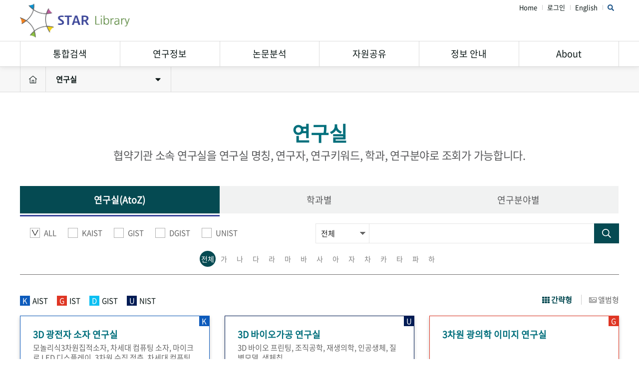

--- FILE ---
content_type: text/html;charset=UTF-8
request_url: https://starlibrary.org/research/laboratoryList;jsessionid=E4A36E9C859B1E8EB815DC9597D00198
body_size: 58084
content:






<!doctype html>
<html lang="ko">
<head>













<script type="text/javascript">
var language = 'ko';
var contextpath = '/research';
var dhtmlximagepath = '/research/admin/images/dthmlx/skins/terrace/imgs/';
var dhtmlxskin = 'dhx_terrace';
var dhtmlxpagingskin = 'bricks';
</script>

<meta http-equiv="Content-Type" content="text/html; charset=utf-8" />
<meta http-equiv="imagetoolbar" content="no" />
<meta http-equiv="X-UA-Compatible" content="IE=10,chrome=1" />
<meta name="viewport" content="width=device-width,initial-scale=1.0,minimum-scale=0,maximum-scale=1.0,user-scalable=no" />

<meta property="og:title" content="STAR LIBRARY" />
<meta property="og:image" content="/research/common/img/og_image.jpg;jsessionid=D00A9837AF281157AED57A4437CF3FCD" />
<meta property="og:site_name" content="STAR LIBRARY" />
<meta property="og:description" content="STAR LIBRARY" />

<link rel="apple-touch-icon-precomposed" sizes="57x57" href="/research/common/img/favicomatic/apple-touch-icon-57x57.png;jsessionid=D00A9837AF281157AED57A4437CF3FCD" />
<link rel="apple-touch-icon-precomposed" sizes="114x114" href="/research/common/img/favicomatic/apple-touch-icon-114x114.png;jsessionid=D00A9837AF281157AED57A4437CF3FCD" />
<link rel="apple-touch-icon-precomposed" sizes="72x72" href="/research/common/img/favicomatic/apple-touch-icon-72x72.png;jsessionid=D00A9837AF281157AED57A4437CF3FCD" />
<link rel="apple-touch-icon-precomposed" sizes="144x144" href="/research/common/img/favicomatic/apple-touch-icon-144x144.png;jsessionid=D00A9837AF281157AED57A4437CF3FCD" />
<link rel="apple-touch-icon-precomposed" sizes="60x60" href="/research/common/img/favicomatic/apple-touch-icon-60x60.png;jsessionid=D00A9837AF281157AED57A4437CF3FCD" />
<link rel="apple-touch-icon-precomposed" sizes="120x120" href="/research/common/img/favicomatic/apple-touch-icon-120x120.png;jsessionid=D00A9837AF281157AED57A4437CF3FCD" />
<link rel="apple-touch-icon-precomposed" sizes="76x76" href="/research/common/img/favicomatic/apple-touch-icon-76x76.png;jsessionid=D00A9837AF281157AED57A4437CF3FCD" />
<link rel="apple-touch-icon-precomposed" sizes="152x152" href="/research/common/img/favicomatic/apple-touch-icon-152x152.png;jsessionid=D00A9837AF281157AED57A4437CF3FCD" />
<link rel="icon" type="image/png" href="/research/common/img/favicomatic/favicon-196x196.png;jsessionid=D00A9837AF281157AED57A4437CF3FCD" sizes="196x196" />
<link rel="icon" type="image/png" href="/research/common/img/favicomatic/favicon-96x96.png;jsessionid=D00A9837AF281157AED57A4437CF3FCD" sizes="96x96" />
<link rel="icon" type="image/png" href="/research/common/img/favicomatic/favicon-32x32.png;jsessionid=D00A9837AF281157AED57A4437CF3FCD" sizes="32x32" />
<link rel="icon" type="image/png" href="/research/common/img/favicomatic/favicon-16x16.png;jsessionid=D00A9837AF281157AED57A4437CF3FCD" sizes="16x16" />
<link rel="icon" type="image/png" href="/research/common/img/favicomatic/favicon-128.png;jsessionid=D00A9837AF281157AED57A4437CF3FCD" sizes="128x128" />
<meta name="application-name" content="&nbsp;" />
<meta name="msapplication-TileColor" content="#FFFFFF" />
<meta name="msapplication-TileImage" content="mstile-144x144.png" />
<meta name="msapplication-square70x70logo" content="/research/common/img/favicomatic/mstile-70x70.png;jsessionid=D00A9837AF281157AED57A4437CF3FCD" />
<meta name="msapplication-square150x150logo" content="/research/common/img/favicomatic/mstile-150x150.png;jsessionid=D00A9837AF281157AED57A4437CF3FCD" />
<meta name="msapplication-wide310x150logo" content="/research/common/img/favicomatic/mstile-310x150.png;jsessionid=D00A9837AF281157AED57A4437CF3FCD" />
<meta name="msapplication-square310x310logo" content="/research/common/img/favicomatic/mstile-310x310.png;jsessionid=D00A9837AF281157AED57A4437CF3FCD" />
<link rel="shortcut icon" href="/research/common/img/favicomatic/favicon.ico;jsessionid=D00A9837AF281157AED57A4437CF3FCD" />

<title>STAR LIBRARY</title>

<link rel="stylesheet" type="text/css" href="/research/common/css/bootstrap.min.css;jsessionid=D00A9837AF281157AED57A4437CF3FCD" />
<link rel="stylesheet" type="text/css" href="/research/common/css/jquery-ui.css;jsessionid=D00A9837AF281157AED57A4437CF3FCD" />
<link rel="stylesheet" type="text/css" href="/research/common/css/waitMe.min.css;jsessionid=D00A9837AF281157AED57A4437CF3FCD" />
<link rel="stylesheet" type="text/css" href="/research/common/css/fontawesome-all.min.css;jsessionid=D00A9837AF281157AED57A4437CF3FCD" />
<link rel="stylesheet" type="text/css" href="/research/common/css/swiper.min.css;jsessionid=D00A9837AF281157AED57A4437CF3FCD" />
<link rel="stylesheet" type="text/css" href="/research/common/css/base.css;jsessionid=D00A9837AF281157AED57A4437CF3FCD" />
<link rel="stylesheet" type="text/css" href="/research/common/css/default.css;jsessionid=D00A9837AF281157AED57A4437CF3FCD?v=20201026" />

<script src="/research/common/js/jquery-3.2.1.min.js;jsessionid=D00A9837AF281157AED57A4437CF3FCD"></script>
<script src="/research/common/js/jquery-ui.js;jsessionid=D00A9837AF281157AED57A4437CF3FCD"></script>
<script src="/research/common/js/waitMe.min.js;jsessionid=D00A9837AF281157AED57A4437CF3FCD"></script>
<script src="/research/common/js/jquery.easing.1.3.js;jsessionid=D00A9837AF281157AED57A4437CF3FCD"></script>
<script src="/research/common/js/bootstrap.min.js;jsessionid=D00A9837AF281157AED57A4437CF3FCD"></script>
<script type='text/javascript' src='https://d1bxh8uas1mnw7.cloudfront.net/assets/embed.js'></script>
<script src="/research/common/js/fontawesome-all.min.js;jsessionid=D00A9837AF281157AED57A4437CF3FCD"></script>
<script src="/research/common/js/swiper.min.js;jsessionid=D00A9837AF281157AED57A4437CF3FCD"></script>
<script src="/research/common/js/common.js;jsessionid=D00A9837AF281157AED57A4437CF3FCD?v=20200921"></script>
<script src="/research/common/js/script.js;jsessionid=D00A9837AF281157AED57A4437CF3FCD"></script>
<script src="/research/common/js/jquery.sparkline.min.js;jsessionid=D00A9837AF281157AED57A4437CF3FCD"></script>

<script src="/research/common/js/chart/fusioncharts.js;jsessionid=D00A9837AF281157AED57A4437CF3FCD"></script>
<script src="/research/common/js/chart/themes/fusioncharts.theme.zune.js;jsessionid=D00A9837AF281157AED57A4437CF3FCD"></script>

<script src="/research/common/js/chart/fusioncharts-jquery-plugin.min.js;jsessionid=D00A9837AF281157AED57A4437CF3FCD"></script>
<script src="/research/common/js/chart/opts/fusioncharts.opts.js;jsessionid=D00A9837AF281157AED57A4437CF3FCD"></script>
<!-- Global site tag (gtag.js) - Google Analytics -->
<script async src="https://www.googletagmanager.com/gtag/js?id=UA-155045454-1"></script>

<script>
	

	$(function () {
		$('[data-toggle="tooltip"]').tooltip();
	});

	function goResearcherDetail(mngNo){
		window.open("/research/researcherDetail;jsessionid=D00A9837AF281157AED57A4437CF3FCD?mngNo="+encodeURIComponent(mngNo));
	}

	function goLaboratoryDetail(mngNo){
		var searchName = $("#searchAllName").val();
		var url = '/research/laboratoryDetail;jsessionid=D00A9837AF281157AED57A4437CF3FCD?mngNo='+mngNo;
		if(searchName !== undefined){
			url += "&searchName="+encodeURIComponent(searchName);
		}
		window.open(url);
	}

	function searchAll(txt){
		var win = window.open("/research/searchAll;jsessionid=D00A9837AF281157AED57A4437CF3FCD?searchAllName="+encodeURIComponent(txt), '_searchAll');
		win.focus();
	}
</script>
<style>
.txt_line { width:220px; padding:0 5px; overflow:hidden; text-overflow:ellipsis; white-space:nowrap; }  /*글자가 일정수 이상 많아지면 ...표시*/

.loading_box {
	border: 1px solid #d1d1d1; text-align: center;  padding: 60px 0;
	position: absolute;
	left:0;
	right:0;
	top:-20px;
	bottom:0;
	background: rgba(171, 169, 169, 0.2); /*not in ie */
	z-index: 99999;
	filter: progid:DXImageTransform.Microsoft.Gradient(startColorstr='#20000000', endColorstr='#20000000');    /* ie */
}
.loading_box span,
.loading_box em { display: inline-block; vertical-align: middle;  padding: 0 10px;  }

</style>

        
        <script type="text/javascript">
            $(function () {
                setSubMenu('rsch','lab');

                var pageClass = [];
                var pageNm = [];

                
                pageClass.push('null');
                pageNm.push(1);
                
                pageClass.push('null');
                pageNm.push(2);
                
                pageClass.push('null');
                pageNm.push(3);
                
                pageClass.push('null');
                pageNm.push(4);
                
                pageClass.push('null');
                pageNm.push(5);
                
                pageClass.push('null');
                pageNm.push(6);
                
                pageClass.push('null');
                pageNm.push(7);
                
                pageClass.push('null');
                pageNm.push(8);
                
                pageClass.push('null');
                pageNm.push(9);
                
                pageClass.push('null');
                pageNm.push(10);
                
                pageClass.push('fa-angle-right');
                pageNm.push(11);
                
                pageClass.push('fa-angle-double-right');
                pageNm.push(38);
                

                
                
                $("#checkboxA").prop("checked",true);
                
                
                
                
                

                searchKeywordHighlighting();
            });

            function searchKeywordHighlighting() {
                if($("#searchName").val() !== 'all' && $("#searchName").val().trim().length > 0 && $("#searchType").val() !== 'browse') {
                    var hlKeywordList = $("#searchName").val().split(';;');
                    var hlText = '/(';
                    for (var i = 0; i < hlKeywordList.length; i++) {
                        hlText += hlKeywordList[i];
                        if (i < hlKeywordList.length - 1) hlText += '|';
                    }
                    hlText += ')/gi';

                    $('.hl_text').each(function (index, item) {
                        $(item).html($(item).html().trim().replace(eval(hlText), '<hl class="hl_span">$1</hl>'));
                    })
                }
            }

            function goLaboratory(searchType, searchName, page){
                $("#rsrcTab").waitMe();
                var insttType = "";
                var listType = $('#listType').val();

                $("input[name=insttType]:checked").each(function(index, obj){
                    if(index != 0)insttType += ";";
                    insttType += $(obj).val();
                });

                $(location).attr('href',"/research/laboratoryList;jsessionid=D00A9837AF281157AED57A4437CF3FCD?insttType="+insttType+
                    "&searchType="+searchType+"&searchName="+encodeURIComponent(searchName)+"&page="+page+"&listType="+listType);
            }

            function goDepartList(){
                $("#rsrcTab").waitMe();
                var insttType = "";
                var listType = $('#listType').val();

                $("input[name=insttType]:checked").each(function(index, obj){
                    if(index != 0)insttType += ";";
                    insttType += $(obj).val();
                });

                $(location).attr('href',"/research/departList;jsessionid=D00A9837AF281157AED57A4437CF3FCD?insttType="+insttType+"&listType="+listType);
            }

            function goRcmndList(){
                $("#rsrcTab").waitMe();
                var insttType = "";
                var listType = $('#listType').val();

                $("input[name=insttType]:checked").each(function(index, obj){
                    if(index != 0)insttType += ";";
                    insttType += $(obj).val();
                });

                $(location).attr('href',"/research/rcmndLab;jsessionid=D00A9837AF281157AED57A4437CF3FCD?insttType="+insttType+"&listType="+listType);
            }

            function goLaboratoryByDept(searchInsttType, searchName, page){
                $("#rsrcTab").waitMe();
                var insttType = "";
                var listType = $('#listType').val();

                $("input[name=insttType]:checked").each(function(index, obj){
                    if(index != 0)insttType += ";";
                    insttType += $(obj).val();
                });

                $(location).attr('href',"/research/laboratoryByDept;jsessionid=D00A9837AF281157AED57A4437CF3FCD?searchInsttType="+searchInsttType+
                    "&searchName="+searchName+"&page="+page+"&insttType="+insttType+"&listType="+listType);
            }

            function goLaboratoryDetail(mngNo){
                var insttType = "";
                var listType = $('#listType').val();
                var searchType = $('#searchType').val();
                var searchName = $('#searchName').val();

                $("input[name=insttType]:checked").each(function(index, obj){
                    if(index != 0)insttType += ";";
                    insttType += $(obj).val();
                });

                window.open("/research/laboratoryDetail;jsessionid=D00A9837AF281157AED57A4437CF3FCD?mngNo="+mngNo+"&searchName="+encodeURIComponent(searchName)+
                    "&searchType="+searchType+"&insttType="+insttType+"&listType="+listType+"&prevTabNm=laboratoryList");
            }

            function laboratorySearch(){
                var searchType = $("#selectFilter").val();

                goLaboratory(searchType, $("#laboratorySearchTxt").val(), "1");
            }
        </script>
    
</head>
<body>

<div id="wrapper">
	<!-- 상단 헤더 { -->
			





       	
<div id="wrapper" class="newheader">
    <!-- 상단 헤더 { -->
	<header id="header" >
		<div class="respon">
			<h1><a href="/"><img src="/common/img/logo.png" alt="STAR Library" /></a></h1>
			<div class="topLoginBox">
				<ul class="nopm floats">
										<li><a href="/">Home</a></li>
										<li><a href="/login">로그인</a></li>
															<li class="change-lang"><a id="change-lang" href="/change-lang?lang=en" data-lang="en">English</a></li>
															<li class="searchbtn"><a href="#;" class="searchgobtn colorDarkBlue"><i class="fas fa-search"></i></a></li>
									</ul>
			</div>
						
			
			
		</div>
					<nav id="gnb">
			    <div class="respon">
			        <ul class="nopm floats gnb_1dul">
			            <li class="gnb_1dli">
			                <a href="#;" class="gnb_1da">통합검색</a>
			                <ul class="nopm gnb_2dul">
			                    <li><a href="/research/main">연구정보검색</a></li>
			                    <li><a href="/meta/general">소장자료검색</a></li>
			                </ul>
			            </li>
			            <li class="gnb_1dli">
			                <a href="#;" class="gnb_1da">연구정보</a>
			                <ul class="nopm gnb_2dul">
			                    <li><a href="/research/researcherList">연구자</a></li>
			                    <li><a href="/research/laboratoryList">연구실</a></li>
			                    <li><a href="/research/articles">연구성과</a></li>
								<li><a href="/research/equipmentList">연구장비</a></li>
			                </ul>
			            </li>
			            <li class="gnb_1dli">
			                <a href="#;" class="gnb_1da">논문분석</a>
			                <ul class="nopm gnb_2dul">
			                    <li><a href="/research/subject">연구논문분석</a></li>
			                    <li><a href="/refas/main.do">참고문헌분석</a></li>
			                    <li><a href="/research/collaboration">연구협력</a></li>
			                </ul>
			            </li>
			            <li class="gnb_1dli">
			                <a href="#;" class="gnb_1da">자원공유</a>
			                <ul class="nopm gnb_2dul">
			                    <li><a href="/search?ill">
			                    	 <i class="far fa-lock-alt loginOpenMenu"></i>
			                    				                    	 상호대차</a>
			                    </li>
			                    <li><a href="/search?dds">
			                    	 <i class="far fa-lock-alt loginOpenMenu"></i>
			                    				                    	 원문복사</a>
			                    </li>
			                    <li><a href="/ecollection/">eCuration</a></li>
			                    <li><a href="/oa/">Open Contents</a></li>
			                </ul>
			            </li>
			            <li class="gnb_1dli">
			                <a href="#;" class="gnb_1da">정보 안내</a>
			                <ul class="nopm gnb_2dul">
			                    <li><a href="/ethicGuide">연구윤리 가이드</a></li>
	                            <li><a href="/careful-journal"><small>주의해야할 학회 및 학술지</small></a></li>
			                    <li><a href="/open-access">Open Access</a></li>
			                    <li><a href="/research-data-management">Research Data<br />Management</a></li>
			                </ul>
			            </li>
			            <li class="gnb_1dli">
			                <a href="#;" class="gnb_1da">About</a>
			                <ul class="nopm gnb_2dul">
			                    <li><a href="/about/project">STAR Library 소개</a></li>
			                    <li><a href="/about/service">서비스 안내</a></li>
			                    <li><a href="/notice">공지사항</a></li>
			                    <li><a href="/faq">FAQ</a></li>
			                </ul>
			            </li>
			        </ul>
			    </div>
			</nav>
		
	</header>
</div>
<script>
	$(function () {
			$('[data-toggle="tooltip"]').tooltip()
		})
		
	$('#change-lang').click(function(e) {
		e.preventDefault();
		var url = $(this).attr('href');
		$.get(url, {'_' : new Date().getTime()}, function(data) {
		document.cookie = 'lang=' + data + '; path=/;';
		location.reload();
	});
});
		
</script>
<!-- Global site tag (gtag.js) - Google Analytics -->
<script async src="https://www.googletagmanager.com/gtag/js?id=G-CK5YZWMN9C"></script>
<script>
  window.dataLayer = window.dataLayer || [];
  function gtag(){dataLayer.push(arguments);}
  gtag('js', new Date());
  gtag('config', 'G-CK5YZWMN9C');
</script>

<div id="topSearch">
	<div class="respon">
		<h1><a href="#;"><img src="/common/img/logo.png" alt="STAR Library" width="237" /></a></h1>
		<a href="#;" class="searchgobtn"><img src="/common/img/ico_bigclose.png" alt="닫기" /></a>
		<div class="searcharea">
			<ul class="nopm floats">
				<li class="sbtn2 active"><a href="#;">연구성과</a></li>
				<li class="sbtn1"><a href="#;">자료검색</a></li>
			</ul>
			<div class="sbarea">
				<div class="sb2 searchbox">
				    <form method="GET" action="/research/searchAll">
					<input type="text" class="s_input w100" name="searchAllName" placeholder="4개 과학기술원 연구자, 연구실, 연구분야 또는 키워드를 입력하세요" />
					<button class="s_ok"><i class="fas fa-search"></i></button>
					</form>
				</div>
				<div class="sb1 searchbox"  style="display:none">
				    <form action="/meta/general">
					<input type="hidden" name="m" value="direct">
								      	<input type="hidden" name="charset" value="utf-8">	
				    <input type="hidden" name="dbGroup" value="331,54041,55691,78751,16121,59011,59541,66921,80861,72961,72971,72981,72991,2231,20801,1,47711,6101,81,48871,1401,311,15141,22021,801,58941,2291,2331,2311,2301,811,15381,161,57501,62981,13111,76091,111" />
					<input type="text" name="text1" class="s_input w100" placeholder="4개 과학기술원 도서, 학위논문, 아티클, STAR Library 콘텐츠를 검색하세요" />
					<button class="s_ok"><i class="fas fa-search"></i></button>
					</form>
				</div>
			</div>
		</div>
	</div>
</div>


	<!-- } 상단 헤더 -->

	<!-- } 상단 헤더 -->

	<div id="container">
		
        












<script type="text/javascript">
var language = 'ko';
var contextpath = '/research';
var dhtmlximagepath = '/research/admin/images/dthmlx/skins/terrace/imgs/';
var dhtmlxskin = 'dhx_terrace';
var dhtmlxpagingskin = 'bricks';
</script>


<script>
    function setSubMenu(first, second) {
        $('.'+first+'Combo').css('display','');
        $('.'+second+'Selected').css('display','');
        $('.'+second+'Option').css('display','none');
    }
</script>
<div class="submnu2">
    <div class="respon">
        <ul class="nopm floats locamnu">
            <li class="home"><a href="/"><i class="fal fa-home-lg-alt"></i></a></li>
            <li class="totCombo" style="display: none;">
                <dl class="nopm">
                    <dt class="totSelected" style="display: none;"><a>연구정보검색<span class="arrowboxs"><i class="fas fa-caret-down"></i></span></a></dt>
                    <dt class="gnrlSelected" style="display: none;"><a>소장자료검색<span class="arrowboxs"><i class="fas fa-caret-down"></i></span></a></dt>
                    <dd>
                        <ul class="nopm">
                            <li><a class="totOption" href="/research/main">연구정보검색</a></li>
                            <li><a class="gnrlOption" href="/meta/general">소장자료검색</a></li>
                            
                        </ul>
                    </dd>
                </dl>
            </li>
            <li class="rschCombo" style="display: none;">
                <dl class="nopm">
                    <dt class="rschSelected" style="display: none;"><a>연구자<span class="arrowboxs"><i class="fas fa-caret-down"></i></span></a></dt>
                    <dt class="labSelected" style="display: none;"><a>연구실<span class="arrowboxs"><i class="fas fa-caret-down"></i></span></a></dt>
                    <dt class="otptSelected" style="display: none;"><a>연구성과<span class="arrowboxs"><i class="fas fa-caret-down"></i></span></a></dt>
                    <dt class="eqpmnSelected" style="display: none;"><a>연구장비<span class="arrowboxs"><i class="fas fa-caret-down"></i></span></a></dt>
                    <dd>
                        <ul class="nopm">
                            <li><a class="rschOption" href="/research/researcherList;jsessionid=D00A9837AF281157AED57A4437CF3FCD">연구자</a></li>
                            <li><a class="labOption" href="/research/laboratoryList;jsessionid=D00A9837AF281157AED57A4437CF3FCD">연구실</a></li>
                            <li><a class="otptOption" href="/research/articles;jsessionid=D00A9837AF281157AED57A4437CF3FCD">연구성과</a></li>
                            <li><a class="eqpmnOption" href="/research/equipmentList;jsessionid=D00A9837AF281157AED57A4437CF3FCD">연구장비</a></li>
                            
                        </ul>
                    </dd>
                </dl>
            </li>
            <li class="anlsCombo" style="display: none;">
                <dl class="nopm">
                    <dt class="anlsSelected" style="display: none;"><a>연구논문분석<span class="arrowboxs"><i class="fas fa-caret-down"></i></span></a></dt>
                    <dt class="colSelected" style="display: none;"><a>연구협력<span class="arrowboxs"><i class="fas fa-caret-down"></i></span></a></dt>
                    <dd>
                        <ul class="nopm">
                            <li><a class="anlsOption" href="/research/subject;jsessionid=D00A9837AF281157AED57A4437CF3FCD">연구논문분석</a></li>
                            <li><a class="colOption" href="/research/collaboration;jsessionid=D00A9837AF281157AED57A4437CF3FCD">연구협력</a></li>
                            
                        </ul>
                    </dd>
                </dl>
            </li>
        </ul>
    </div>
</div>
        <section id="researchPerformance" class="subpage">
            <input type="hidden" id="searchType" value="browse"/>
            <input type="hidden" id="searchName" value="all"/>
            <input type="hidden" id="insttType" value=""/>
            <input type="hidden" id="listType" value="simple"/>
            <h1 class="h1_tit respon">
                연구실
                <span>협약기관 소속 연구실을 연구실 명칭, 연구자, 연구키워드, 학과, 연구분야로 조회가 가능합니다.</span>
            </h1>
            <div class="tabfixedarea mgt50px">
                <div id="tabArea" class="greenver">
                    <div class="respon nav">
                        <ul class="nopm floats tab3">
                            <li class="active">
                                <a href="javascript:goLaboratory('','','1');" class="tabpagelink" data-toggle="tooltip" data-html="true" data-placement="bottom" title="">연구실(AtoZ)</a>
                            </li>
                            <li >
                                <a href="javascript:goDepartList()" class="tabpagelink" data-toggle="tooltip" data-html="true" data-placement="bottom" title="">학과별</a>
                            </li>
                            <li >
                                <a href="javascript:goRcmndList()" class="tabpagelink" data-toggle="tooltip" data-html="true" data-placement="bottom" title="">연구분야별</a>
                            </li>
                        </ul>
                    </div>
                </div>
            </div>
            
                












<script type="text/javascript">
var language = 'ko';
var contextpath = '/research';
var dhtmlximagepath = '/research/admin/images/dthmlx/skins/terrace/imgs/';
var dhtmlxskin = 'dhx_terrace';
var dhtmlxpagingskin = 'bricks';
</script>


<script type="text/javascript">
$(function () {
    $('.mouseoverdemo').bind('sparklineRegionChange', function(ev) {
    var sparkline = ev.sparklines[0],
            region = sparkline.getCurrentRegionFields(),
            value = region[0].value;
    });

    
        
            $('#researchersList .researchersLatest ul li').css('height', '195px');
        
        
    

    

    $('.mouseoverdemo').sparkline('html', { enableTagOptions: true , tooltipFormat: '논문수: {{value}}', barWidth: 2, height:'18px' });

    var pageClass = [];
    var pageNm = [];

    
        pageClass.push('null');
        pageNm.push(1);
    
        pageClass.push('null');
        pageNm.push(2);
    
        pageClass.push('null');
        pageNm.push(3);
    
        pageClass.push('null');
        pageNm.push(4);
    
        pageClass.push('null');
        pageNm.push(5);
    
        pageClass.push('null');
        pageNm.push(6);
    
        pageClass.push('null');
        pageNm.push(7);
    
        pageClass.push('null');
        pageNm.push(8);
    
        pageClass.push('null');
        pageNm.push(9);
    
        pageClass.push('null');
        pageNm.push(10);
    
        pageClass.push('fa-angle-right');
        pageNm.push(11);
    
        pageClass.push('fa-angle-double-right');
        pageNm.push(38);
    

    if('browse' != 'browse'){
        $("#selectFilter").val("browse");
    }else{
        $("#selectFilter").val("everything");
        //browser add "active" class
        var searchName = "all";
        if(searchName === "all"){
            $("#all").addClass("active");
        }else if(searchName === "empty" || searchName === ""){
            $('.alphabet_search a').eq(Math.ceil(Math.random()*15)).addClass("active")
        }else{
            $(".alphabet_search a").each(function(index, item){
                var text = $(".alphabet_search a").eq(index).text();
                if(text == searchName)$(".alphabet_search a").eq(index).addClass("active");
            });
        }
    }

    $('#listType_'+'simple').addClass("on");
    if('simple' === 'simple'){
        $('.pics').css('display', 'none');
    }

    drawPages(pageClass, pageNm);

    
        $("#checkboxA").prop("checked",true);
    
    
    
    
    

});

//페이지 그리기
function drawPages(pageClass, pageNm){
    var span = 1;
    var searchName = "all";
    var searchType = "browse";
    var currentPage = "1";

  //페이징
  for(var i=0; i<pageClass.length; i++){
    //처음, 다음, 이전, 이후 페이지
    if(pageClass[i] != 'null') {
        $(".paging_nav").append(" <a href='javascript:goLaboratory(\""+ searchType +"\",\""+ searchName +"\",\""+pageNm[i]+"\")'><i class='fal "+pageClass[i]+"' aria-hidden='true'></i></a>");
    }else{
      //페이지 숫자표기
      if(span != 0){
        span--;
      }

      if(currentPage == pageNm[i]){
        $(".paging_nav").append(" <span>"+pageNm[i]+"</span>");
      }else{
        $(".paging_nav").append(" <a href='javascript:goLaboratory(\""+ searchType +"\",\""+ searchName +"\",\""+pageNm[i]+"\")'>"+pageNm[i]+"</a>");
      }
    }
  }
}

function listType(type) {
    var searchType = $("#searchType").val();
    if(searchType !== 'browse') {
        searchType = $("#selectFilter").val();
    }

    var searchName = $("#searchName").val();
    if(searchName !== '') {
        searchName = $("#laboratorySearchTxt").val();
    }

    $('#listType').val(type);

    goLaboratory(searchType, searchName, '1');
}
</script>
<div class="respon mgt20px" id="rsrcTab">
    <article id="researchersSearch">
        <div class="check_search floats">
            <div class="rsCheck">
                <input type="checkbox" name="insttType" id="checkboxA" class="basic_check" value="" onclick='if($(this).prop("checked")){$("input:checkbox[name=insttType]:checked").prop("checked", false);$(this).prop("checked", true);}'/><label for="checkboxA"><span></span> ALL</label>
                <input type="checkbox" name="insttType" id="checkboxK" class="basic_check" value="kaist" onclick='if($(this).prop("checked")){$("#checkboxA").prop("checked", false);}'/><label for="checkboxK"><span></span> KAIST</label>
                <input type="checkbox" name="insttType" id="checkboxG" class="basic_check" value="gist" onclick='if($(this).prop("checked")){$("#checkboxA").prop("checked", false);}'/><label for="checkboxG"><span></span> GIST</label>
                <input type="checkbox" name="insttType" id="checkboxD" class="basic_check" value="dgist" onclick='if($(this).prop("checked")){$("#checkboxA").prop("checked", false);}'/><label for="checkboxD"><span></span> DGIST</label>
                <input type="checkbox" name="insttType" id="checkboxU" class="basic_check" value="unist" onclick='if($(this).prop("checked")){$("#checkboxA").prop("checked", false);}'/><label for="checkboxU"><span></span> UNIST</label>
            </div>
            <div class="rsSearch">
                <select class="basic_select" id="selectFilter">
                    <option value="everything">전체</option>
                    <option value="laboratory">연구실명</option>
                    <option value="researcher">연구자명</option>
                    <option value="keyword">키워드</option>
                </select>
                <input type="text" class="basic_input w450px" id="laboratorySearchTxt" onkeydown="event.keyCode == 13 ? laboratorySearch():''" maxlength="300" value=""/>
                <button class="btns h40px search_submit" onclick="laboratorySearch();"><i class="far fa-search"></i></button>
            </div>
        </div>
        <div class="alphabet_search">
            
                
                
                    
                
            
            <a id="all" href="javascript:goLaboratory('browse','all','1');">전체</a><a href="javascript:goLaboratory('browse','가','1');">가</a><a href="javascript:goLaboratory('browse','나','1');">나</a><a href="javascript:goLaboratory('browse','다','1');">다</a><a href="javascript:goLaboratory('browse','라','1');">라</a><a href="javascript:goLaboratory('browse','마','1');">마</a><a href="javascript:goLaboratory('browse','바','1');">바</a><a href="javascript:goLaboratory('browse','사','1');">사</a><a href="javascript:goLaboratory('browse','아','1');">아</a><a href="javascript:goLaboratory('browse','자','1');">자</a><a href="javascript:goLaboratory('browse','차','1');">차</a><a href="javascript:goLaboratory('browse','카','1');">카</a><a href="javascript:goLaboratory('browse','타','1');">타</a><a href="javascript:goLaboratory('browse','파','1');">파</a><a href="javascript:goLaboratory('browse','하','1');">하</a>
        </div>
    </article>
    <article id="researchersList">
        
        
            <div class="colorgiude">
                <div class="cg"><a href='javascript:void(0);' style="cursor:default;"><em class="bgKaist">K</em><span>AIST</span></a></div>
                <div class="cg"><a href='javascript:void(0);' style="cursor:default;"><em class="bgGist">G</em><span>IST</span></a></div>
                <div class="cg"><a href='javascript:void(0);' style="cursor:default;"><em class="bgDgist">D</em><span>GIST</span></a></div>
                <div class="cg"><a href='javascript:void(0);' style="cursor:default;"><em class="bgUnist">U</em><span>NIST</span></a></div>
                <div class="choice_type">
                    <a id="listType_simple" href="javascript:listType('simple');"><i class="fas fa-th"></i> 간략형</a>
                    <a id="listType_gallery" href="javascript:listType('gallery');"><i class="fal fa-image"></i> 앨범형</a>
                </div>
            </div>
            <div class="researchersLatest type2 mgt20px">
                <ul class="nopm floats">
                    
                        <li class="borderKaist">
                            <a href="javascript:goLaboratoryDetail('205');" class="pics">
                                <img src="/research/servlet/image/labImg.do?insttType=kaist&fileid=66542"/>
                                
                            </a>
                            <a href="javascript:goLaboratoryDetail('205');" class="tit">
                                <strong class="name hl_text">3D 광전자 소자 연구실</strong>
                                <em class="twoline hl_text">모놀리식3차원집적소자, 차세대 컴퓨팅 소자, 마이크로 LED 디스플레이, 3차원 수직 적층, 차세대 컴퓨팅, 박막 카메라, 마이크로 LED 디스플레이, 중적외선 포토닉스</em>
                            </a>
                            <a href="javascript:goLaboratoryDetail('205');" class="names hl_text">김상현 (전기및전자공학부)</a>
                            
                            <div class="cg bgKaist">K</div>
                        </li>
                    
                        <li class="borderUnist">
                            <a href="javascript:goLaboratoryDetail('708');" class="pics">
                                <img src="/research/servlet/image/labImg.do?insttType=unist&fileid=32874"/>
                                
                            </a>
                            <a href="javascript:goLaboratoryDetail('708');" class="tit">
                                <strong class="name hl_text">3D 바이오가공 연구실</strong>
                                <em class="twoline hl_text">3D 바이오 프린팅, 조직공학, 재생의학, 인공생체, 질병모델, 생체칩</em>
                            </a>
                            <a href="javascript:goLaboratoryDetail('708');" class="names hl_text">강현욱 (바이오메디컬공학과)</a>
                            
                            <div class="cg bgUnist">U</div>
                        </li>
                    
                        <li class="borderGist">
                            <a href="javascript:goLaboratoryDetail('976');" class="pics">
                                
                                <img src="./common/img/noimg_gist.jpg"/>
                            </a>
                            <a href="javascript:goLaboratoryDetail('976');" class="tit">
                                <strong class="name hl_text">3차원 광의학 이미지 연구실</strong>
                                <em class="twoline hl_text"></em>
                            </a>
                            <a href="javascript:goLaboratoryDetail('976');" class="names hl_text">권혁상 (의생명공학과)</a>
                            
                            <div class="cg bgGist">G</div>
                        </li>
                    
                        <li class="borderKaist">
                            <a href="javascript:goLaboratoryDetail('378');" class="pics">
                                <img src="/research/servlet/image/labImg.do?insttType=kaist&fileid=66605"/>
                                
                            </a>
                            <a href="javascript:goLaboratoryDetail('378');" class="tit">
                                <strong class="name hl_text">3차원 마이크로-나노 구조체 연구실</strong>
                                <em class="twoline hl_text">마이크로 전자 기계 시스템 및 공정, 3D 마이크로 소자, 나노와이어 소자, 마이크로/나노 기계적 스위치, 마이크로/나노 광학 렌즈, 나노 소재 기반 화학,물리,광학 센서</em>
                            </a>
                            <a href="javascript:goLaboratoryDetail('378');" class="names hl_text">윤준보 (전기및전자공학부)</a>
                            
                            <div class="cg bgKaist">K</div>
                        </li>
                    
                        <li class="borderDgist">
                            <a href="javascript:goLaboratoryDetail('1254');" class="pics">
                                <img src="/research/servlet/image/labImg.do?insttType=dgist&fileid=29516"/>
                                
                            </a>
                            <a href="javascript:goLaboratoryDetail('1254');" class="tit">
                                <strong class="name hl_text">AI-Vision Lab</strong>
                                <em class="twoline hl_text"></em>
                            </a>
                            <a href="javascript:goLaboratoryDetail('1254');" class="names hl_text"> ()</a>
                            
                            <div class="cg bgDgist">D</div>
                        </li>
                    
                        <li class="borderUnist">
                            <a href="javascript:goLaboratoryDetail('653');" class="pics">
                                <img src="/research/servlet/image/labImg.do?insttType=unist&fileid=33184"/>
                                
                            </a>
                            <a href="javascript:goLaboratoryDetail('653');" class="tit">
                                <strong class="name hl_text">Applied and Environmental Microbiology Lab.</strong>
                                <em class="twoline hl_text">병원균, 델로비브리오 박테리오보로스, 병리생명공학, 발효</em>
                            </a>
                            <a href="javascript:goLaboratoryDetail('653');" class="names hl_text">로버트 미첼 (생명과학과)</a>
                            
                            <div class="cg bgUnist">U</div>
                        </li>
                    
                        <li class="borderKaist">
                            <a href="javascript:goLaboratoryDetail('348');" class="pics">
                                <img src="/research/servlet/image/labImg.do?insttType=kaist&fileid=66998"/>
                                
                            </a>
                            <a href="javascript:goLaboratoryDetail('348');" class="tit">
                                <strong class="name hl_text">Complex System Design 연구실 </strong>
                                <em class="twoline hl_text">불확실성하의 의사결정, 시스템 설계, 의료데이터 분석</em>
                            </a>
                            <a href="javascript:goLaboratoryDetail('348');" class="names hl_text">이태식 (산업및시스템공학과)</a>
                            
                            <div class="cg bgKaist">K</div>
                        </li>
                    
                        <li class="borderDgist">
                            <a href="javascript:goLaboratoryDetail('832');" class="pics">
                                <img src="/research/servlet/image/labImg.do?insttType=dgist&fileid=27938"/>
                                
                            </a>
                            <a href="javascript:goLaboratoryDetail('832');" class="tit">
                                <strong class="name hl_text">Computation Efficient Learning Lab(CELL)</strong>
                                <em class="twoline hl_text">차세대 임베디드 시스템, 인지 학습을 위한 초차원 컴퓨팅, 머신 러닝</em>
                            </a>
                            <a href="javascript:goLaboratoryDetail('832');" class="names hl_text">김예성 (전기전자컴퓨터공학과)</a>
                            
                            <div class="cg bgDgist">D</div>
                        </li>
                    
                        <li class="borderUnist">
                            <a href="javascript:goLaboratoryDetail('643');" class="pics">
                                <img src="/research/servlet/image/labImg.do?insttType=unist&fileid=33283"/>
                                
                            </a>
                            <a href="javascript:goLaboratoryDetail('643');" class="tit">
                                <strong class="name hl_text">DPR 연구실</strong>
                                <em class="twoline hl_text">디자인 싱킹, 디자인 이노베이션</em>
                            </a>
                            <a href="javascript:goLaboratoryDetail('643');" class="names hl_text">제임스 셀프 (디자인학과)</a>
                            
                            <div class="cg bgUnist">U</div>
                        </li>
                    
                        <li class="borderUnist">
                            <a href="javascript:goLaboratoryDetail('568');" class="pics">
                                <img src="/research/servlet/image/labImg.do?insttType=unist&fileid=32272"/>
                                
                            </a>
                            <a href="javascript:goLaboratoryDetail('568');" class="tit">
                                <strong class="name hl_text">FIND 연구실</strong>
                                <em class="twoline hl_text">에피택시, 나노 코팅, 박막 공학, 표면 과학</em>
                            </a>
                            <a href="javascript:goLaboratoryDetail('568');" class="names hl_text">권순용 (반도체 소재ㆍ부품 대학원)</a>
                            
                            <div class="cg bgUnist">U</div>
                        </li>
                    
                        <li class="borderUnist">
                            <a href="javascript:goLaboratoryDetail('543');" class="pics">
                                
                                <img src="./common/img/noimg_unist.jpg"/>
                            </a>
                            <a href="javascript:goLaboratoryDetail('543');" class="tit">
                                <strong class="name hl_text">Financial Engineering Lab</strong>
                                <em class="twoline hl_text">금융공학, 시장미세구조, 파생상품, 블록체인</em>
                            </a>
                            <a href="javascript:goLaboratoryDetail('543');" class="names hl_text">서병기 (경영과학부)</a>
                            
                            <div class="cg bgUnist">U</div>
                        </li>
                    
                        <li class="borderGist">
                            <a href="javascript:goLaboratoryDetail('501');" class="pics">
                                <img src="/research/servlet/image/labImg.do?insttType=gist&fileid=6512"/>
                                
                            </a>
                            <a href="javascript:goLaboratoryDetail('501');" class="tit">
                                <strong class="name hl_text">GIST 수리과학연구실 (과학계산 연구)</strong>
                                <em class="twoline hl_text">과학 계산, 몬테카를로 방법론과 그 응용, 수치 해석</em>
                            </a>
                            <a href="javascript:goLaboratoryDetail('501');" class="names hl_text">황치옥 (수리과학과)</a>
                            
                            <div class="cg bgGist">G</div>
                        </li>
                    
                        <li class="borderKaist">
                            <a href="javascript:goLaboratoryDetail('278');" class="pics">
                                
                                <img src="./common/img/noimg_kaist.jpg"/>
                            </a>
                            <a href="javascript:goLaboratoryDetail('278');" class="tit">
                                <strong class="name hl_text">ITiP 연구실</strong>
                                <em class="twoline hl_text">수리/미시경제, 지역경제, 정보통신/기술경제</em>
                            </a>
                            <a href="javascript:goLaboratoryDetail('278');" class="names hl_text">권영선 (기술경영학부)</a>
                            
                            <div class="cg bgKaist">K</div>
                        </li>
                    
                        <li class="borderKaist">
                            <a href="javascript:goLaboratoryDetail('358');" class="pics">
                                <img src="/research/servlet/image/labImg.do?insttType=kaist&fileid=66947"/>
                                
                            </a>
                            <a href="javascript:goLaboratoryDetail('358');" class="tit">
                                <strong class="name hl_text">Information-Based Design 연구실</strong>
                                <em class="twoline hl_text">건축계획/설계, 문화 및 융복합 분야, 감성기술/공학</em>
                            </a>
                            <a href="javascript:goLaboratoryDetail('358');" class="names hl_text">이지현 (문화기술대학원)</a>
                            
                            <div class="cg bgKaist">K</div>
                        </li>
                    
                        <li class="borderKaist">
                            <a href="javascript:goLaboratoryDetail('343');" class="pics">
                                <img src="/research/servlet/image/labImg.do?insttType=kaist&fileid=67031"/>
                                
                            </a>
                            <a href="javascript:goLaboratoryDetail('343');" class="tit">
                                <strong class="name hl_text">Innovation Strategy and Policy 연구실</strong>
                                <em class="twoline hl_text">인공지능, 머신 러닝, 이노베이션, 정책, 전략</em>
                            </a>
                            <a href="javascript:goLaboratoryDetail('343');" class="names hl_text">김원준 (기술경영학부)</a>
                            
                            <div class="cg bgKaist">K</div>
                        </li>
                    
                        <li class="borderUnist">
                            <a href="javascript:goLaboratoryDetail('860');" class="pics">
                                <img src="/research/servlet/image/labImg.do?insttType=unist&fileid=36168"/>
                                
                            </a>
                            <a href="javascript:goLaboratoryDetail('860');" class="tit">
                                <strong class="name hl_text">JW 에너지 연구실</strong>
                                <em class="twoline hl_text">인공광합성, 광촉매, 태양광 수소, 태양광 연료, 태양광 배터리</em>
                            </a>
                            <a href="javascript:goLaboratoryDetail('860');" class="names hl_text">장지욱 (에너지화학공학과)</a>
                            
                            <div class="cg bgUnist">U</div>
                        </li>
                    
                        <li class="borderKaist">
                            <a href="javascript:goLaboratoryDetail('954');" class="pics">
                                <img src="/research/servlet/image/labImg.do?insttType=kaist&fileid=92890"/>
                                
                            </a>
                            <a href="javascript:goLaboratoryDetail('954');" class="tit">
                                <strong class="name hl_text">KAIST Visual AI Group</strong>
                                <em class="twoline hl_text">컴퓨터 그래픽스, 컴퓨터 비전, 머신 러닝, 비주얼 컴퓨팅, 인공지능</em>
                            </a>
                            <a href="javascript:goLaboratoryDetail('954');" class="names hl_text">성민혁 (전산학부)</a>
                            
                            <div class="cg bgKaist">K</div>
                        </li>
                    
                        <li class="borderKaist">
                            <a href="javascript:goLaboratoryDetail('239');" class="pics">
                                <img src="/research/servlet/image/labImg.do?insttType=kaist&fileid=66471"/>
                                
                            </a>
                            <a href="javascript:goLaboratoryDetail('239');" class="tit">
                                <strong class="name hl_text">KAIST 전력전자 연구실</strong>
                                <em class="twoline hl_text">유연한 AC 전송 시스템, 전기제어계측, 전력 전자, 전력 변환 장치와 인버터, 유효 전력 필터, 전원장치, 무선 전력 전송 시스템, 플라즈마용 임피던스 매처, 전기자동차, 스마트 브리지, 로봇 청소기, 전하 균등 장치, 자가 발열 장치, 데이터 센터, 배터리 관리 시스템</em>
                            </a>
                            <a href="javascript:goLaboratoryDetail('239');" class="names hl_text">문건우 (전기및전자공학부)</a>
                            
                            <div class="cg bgKaist">K</div>
                        </li>
                    
                        <li class="borderUnist">
                            <a href="javascript:goLaboratoryDetail('607');" class="pics">
                                <img src="/research/servlet/image/labImg.do?insttType=unist&fileid=32965"/>
                                
                            </a>
                            <a href="javascript:goLaboratoryDetail('607');" class="tit">
                                <strong class="name hl_text">L-함수와 산술 연구실</strong>
                                <em class="twoline hl_text">정수론, 임의 행렬, L함수, 엘함수</em>
                            </a>
                            <a href="javascript:goLaboratoryDetail('607');" class="names hl_text">조재현 (수리과학과)</a>
                            
                            <div class="cg bgUnist">U</div>
                        </li>
                    
                        <li class="borderKaist">
                            <a href="javascript:goLaboratoryDetail('893');" class="pics">
                                <img src="/research/servlet/image/labImg.do?insttType=kaist&fileid=77381"/>
                                
                            </a>
                            <a href="javascript:goLaboratoryDetail('893');" class="tit">
                                <strong class="name hl_text">MetaPhotonics Research 연구실</strong>
                                <em class="twoline hl_text">AI 기반 포토닉스, 메타표면</em>
                            </a>
                            <a href="javascript:goLaboratoryDetail('893');" class="names hl_text">함자 쿠르트 (전기및전자공학부)</a>
                            
                            <div class="cg bgKaist">K</div>
                        </li>
                    
                        <li class="borderKaist">
                            <a href="javascript:goLaboratoryDetail('238');" class="pics">
                                <img src="/research/servlet/image/labImg.do?insttType=kaist&fileid=66637"/>
                                
                            </a>
                            <a href="javascript:goLaboratoryDetail('238');" class="tit">
                                <strong class="name hl_text">NOBEL 연구실</strong>
                                <em class="twoline hl_text">물리전자, 반도체공정, 반도체재료, 나노 CMOS, 나노 기술, 에너지 하베스터, 웨어러블 전자소자, 바이오센서, 생체모방 기술, 인공지능 뉴로모픽 소자</em>
                            </a>
                            <a href="javascript:goLaboratoryDetail('238');" class="names hl_text">최양규 (전기및전자공학부)</a>
                            
                            <div class="cg bgKaist">K</div>
                        </li>
                    
                        <li class="borderUnist">
                            <a href="javascript:goLaboratoryDetail('574');" class="pics">
                                <img src="/research/servlet/image/labImg.do?insttType=unist&fileid=38851"/>
                                
                            </a>
                            <a href="javascript:goLaboratoryDetail('574');" class="tit">
                                <strong class="name hl_text">Nano-AIMS 구조재료 연구실</strong>
                                <em class="twoline hl_text">미세구조 분석, 콘크리트 재료, 구조 재료, 건설재료, 친환경 건설재료, 무시멘트 기반 고강도 경량 결합재 개발, 에너지절감형 건설재료, 에너지절감형 건설재료, 기술사업화, 고로슬래그, 플라이애시</em>
                            </a>
                            <a href="javascript:goLaboratoryDetail('574');" class="names hl_text">오재은 (지구환경도시건설공학과)</a>
                            
                            <div class="cg bgUnist">U</div>
                        </li>
                    
                        <li class="borderGist">
                            <a href="javascript:goLaboratoryDetail('528');" class="pics">
                                <img src="/research/servlet/image/labImg.do?insttType=gist&fileid=14910"/>
                                
                            </a>
                            <a href="javascript:goLaboratoryDetail('528');" class="tit">
                                <strong class="name hl_text">NanoSystems</strong>
                                <em class="twoline hl_text">나노공정, 나노포토닉스, 나노로봇, 메타물질, 광소자</em>
                            </a>
                            <a href="javascript:goLaboratoryDetail('528');" class="names hl_text">정현호 (전기전자컴퓨터공학과)</a>
                            
                            <div class="cg bgGist">G</div>
                        </li>
                    
                </ul>
            </div>
            <div id="pagenation" class="paging_nav"></div>
        
    </article>
</div>
            
            
            
            
            

        </section>
    
	</div>

	<!-- 하단푸터 { -->
			





       	<!-- 하단푸터 { -->
	<footer id="footer">
		<div class="respon">
			<p>
								본 서비스는 <b>과학기술정보통신부</b>의 지원을 받아 4개 과학기술원 도서관의 협력을 통해 운영되고 있습니다.<br />
								<span class="copyright">Copyright 2015 STAR Library. All Rights Reserved.</span>
			</p>
			<div class="footLink">
				<img src="/common/img/foot_links.png" alt="" />
			</div>
		</div>
	</footer>
	<!-- } 하단푸터 -->

	<!-- } 하단푸터 -->
</div>
<?php include_once("./page_guide.html"); ?>

</body>
</html>

--- FILE ---
content_type: text/css
request_url: https://starlibrary.org/research/common/css/base.css;jsessionid=D00A9837AF281157AED57A4437CF3FCD
body_size: 15970
content:
@charset "utf-8";
/* 마음엔 - 김정희 */
@import url('https://fonts.googleapis.com/css?family=Lato:300,400,700,900');
@font-face { font-family: 'GyeonggiTitleM'; src: url('https://cdn.jsdelivr.net/gh/projectnoonnu/noonfonts_one@1.0/GyeonggiTitleM.woff') format('woff'); font-weight: normal; font-style: normal; }

@font-face {
 font-family: 'NanumSquare';
 src: url('NanumSquareR.eot');
 src: url('NanumSquareR.eot?#iefix') format('embedded-opentype'),
      url('NanumSquareR.woff') format('woff'),
      url('NanumSquareR.ttf') format('truetype');
}
@font-face {
    font-family: 'Noto Sans';
    font-style: normal;
    font-weight: 100;
    src: local('NotoSans-Light'), local('NotoSans-Light'), local('NotoSans-Light');
    src: url('NotoSans-Light.eot');
    src: url('NotoSans-Light.eot?#iefix') format('embedded-opentype'),
    url('NotoSans-Light.woff') format('woff'),
    url('NotoSans-Light.otf') format('truetype');
}

@font-face {
    font-family: 'Noto Sans';
    font-style: bold;
    font-weight: 500;
    src: local('NotoSans-Regular'), local('NotoSans-Regular'), local('NotoSans-Regular');
    src: url('NotoSans-Regular.eot');
    src: url('NotoSans-Regular.eot?#iefix') format('embedded-opentype'),
    url('NotoSans-Regular.woff') format('woff'),
    url('NotoSans-Regular.otf') format('truetype');
}


/* 
 * 작성자 : 김정희
 * 작성일 : 2019-03-07
 * 이메일 : gmltsla@naver.com
 */

/* reset css
*{
	-webkit-box-sizing:border-box;-moz-box-sizing:border-box;-ms-box-sizing:border-box;-o-box-sizing:border-box;box-sizing:border-box;
	-webkit-transition:.3s ease-in-out;-moz-transition:.3s ease-in-out;-o-transition:.3s ease-in-out;transition:.3s ease-in-out;
	letter-spacing:-0.5pt;
} */

/* 초기화 */
html,body{margin:0;padding:0;-ms-overflow-style:scrollbar}
body{font:15px/1.3 'Noto Sans','NanumSquare','Malgun Gothic','돋움','Dotum','굴림','Gulim','arial','sans-serif';color:#212121;box-sizing:border-box}
body *{box-sizing:border-box}
h1,h2,h3,h4,h5,h6,pre,form,fieldset,input,textarea,p,blockquote,tbody,tfoot,thead,th,td,article,figure{margin:0;padding:0}
input,textarea,select,td,th,button{font:15px/1.3 'Noto Sans','NanumSquare','Malgun Gothic','돋움','Dotum','굴림','Gulim','arial','sans-serif';color:#212121;vertical-align:middle;}
h1,h2,h3,h4,h5,h6{font-weight:normal;font-size:100%;}
table{width:100%;border-spacing:0;border-collapse:collapse;table-layout:fixed;}
legend, caption, .sound_only, .skip{position:absolute;left:-5000px;top:0;overflow:hidden;line-height:0.1%;font-size:0.1%;width:0.1%;height:0.1%;}
caption{position:relative;}
img,fieldset{border:0 none;}
label,button{cursor:pointer;}
em,address{font-style:normal;}
a {color:#0a1615;}
a:link,a:visited{text-decoration:none;color: #0a1615;}
a:hover,a:active,a:focus{text-decoration:none;color: #0a1615;}
img{max-width:100%}

input[type=text],input[type=password],input[type=submit],input[type=date],textarea,select{background-color:#fff;-webkit-border-radius:0;-webkit-appearance:none;}
input[type=text]::-webkit-input-placeholder{color:#b5b5b5}
input[type=text]:-moz-placeholder{color:#b5b5b5}
input[type=text]::-moz-placeholder{color:#b5b5b5}
input[type=text]:-ms-input-placeholder{color:#b5b5b5}
input[type=password] {font-family: 'Noto Sans';}
input[type=password]::-webkit-input-placeholder{color:#b5b5b5}
input[type=password]:-moz-placeholder{color:#b5b5b5}
input[type=password]::-moz-placeholder{color:#b5b5b5}
input[type=password]:-ms-input-placeholder{color:#b5b5b5}
input[type=date]::-webkit-input-placeholder{color:#b5b5b5}
input[type=date]:-moz-placeholder{color:#b5b5b5}
input[type=date]::-moz-placeholder{color:#b5b5b5}
input[type=date]:-ms-input-placeholder{color:#b5b5b5}
textarea::-webkit-input-placeholder{color:#b5b5b5}
textarea:-moz-placeholder{color:#b5b5b5}
textarea::-moz-placeholder{color:#b5b5b5}
textarea:-ms-input-placeholder{color:#b5b5b5}
select {-moz-appearance:none; -webkit-appearance:none; appearance:none;}
select::-ms-expand {display:none}

.nopm, .nopm > li, .nopm > dt, .nopm > dd{padding:0;margin:0;list-style:none;}

.basic_radio{display:none;}
.basic_radio + label{color:#212121;font-weight:normal;}
.basic_radio + label span{display:inline-block;width:22px;height:22px;margin:-3px 5px 0 0;vertical-align:middle;background:url("../img/ico_radio.png") left top no-repeat;background-size:auto 100%;cursor:pointer;}
.basic_radio:checked + label span{background:url("../img/ico_radio.png") right top no-repeat;background-size:auto 100%;}

.basic_radio{display:none;}
.basic_radio.type1 + label{color:#212121;font-weight:normal;}
.basic_radio.type1 + label span{display:inline-block;width:22px;height:22px;margin:-3px 3px 0;vertical-align:middle;background:url("../img/ico_radio.png") left top no-repeat;background-size:auto 100%;cursor:pointer;}
.basic_radio.type1:checked + label span{background:url("../img/ico_radio.png") right top no-repeat;background-size:auto 100%;}

.basic_check{display:none;}
.basic_check + label{color:#212121;font-weight:normal;}
.basic_check + label span{display:inline-block;width:20px;height:20px;margin:-3px 5px 0 0;border:1px solid #333;vertical-align:middle;cursor:pointer;background-color:rgba(255,255,255,1);}
.basic_check:checked + label span{background:rgba(255,255,255,1) url("../img/ico_check.png") no-repeat center;background-size:inherit;}

input.basic_input{height:50px;line-height:48px;padding:0 10px;border:1px solid #e5e5e5;}
input.basic_input:focus{border:1px solid #6ca3ff}
input.basic_input.readonly{background-color:#eee}
select.basic_select::-ms-expand{display:none;}
select.basic_select{height:50px;padding:0 40px 0 10px;border:1px solid #e5e5e5;background:#fff url("../img/ico_select.png") no-repeat center right;-webkit-appearance:none;-moz-appearance:none;}
select.basic_select.h30px{margin-bottom:3px;height:30px;font-size:13px;}
select.basic_select.h40px{height:40px}
select.basic_select:focus{border:1px solid #6ca3ff}
textarea.basic_textarea{padding:10px;border:1px solid #e5e5e5;}

.respon{position:relative;width:1200px;margin:0 auto}

.mOnly{}
.pcOnly{display:none;}

.alignCenter{text-align:center !important}
.alignLeft{text-align:left !important}
.alignRight{text-align:right !important}
.alignJustify {padding:0 1em 2em;}
.alignJustify .left {float:left;}
.alignJustify .right {float:right;}

.floats{zoom:1}
.floats:after{content:'';display:block;clear:both}
.floats > li{float:left}
.floats > li.fr{float:right}

.embed-container {position:relative;padding-bottom:56.25%;height:0;overflow:hidden;}
.embed-container iframe,
.embed-container object,
.embed-container embed,
.embed-container video{position:absolute;top:0;left:0;width:100%;height:100%;}

.basic_tbl th,
.basic_tbl td{padding:12px;border:1px solid #dcdddd;text-align:center}
.basic_tbl.fsize13 th,
.basic_tbl.fsize13 td{font-size:13px;}
.basic_tbl thead th{background-color:#f1f2f2;color:#727171}

/* 버튼 모음 */
	.btns{display:inline-block;height:34px;line-height:32px;padding:0 15px;border:1px solid #e0e0e0;background-color:#fafafa;text-align:center;color:#535353;font-size:14px;vertical-align:middle}
	.btns.h24px{height:24px;line-height:22px;padding:0 10px;}
	.btns.h30px{height:30px;line-height:28px;padding:0 10px;}
	.btns.h40px{height:40px;line-height:38px;}
	.btns.h50px{height:50px;line-height:48px;}
	.btns.h60px{height:60px;line-height:58px;font-size:16px}
	.btns.h70px{height:70px;line-height:68px;font-size:18px}

	.btns.whitebtn{border:1px solid #dcdcdc;background-color:#fff;color:#212121 !important}
	.btns.orangebtn{border:1px solid #f5821f;background-color:#f5821f;color:#fff !important}
	.btns.greenbtn{border:1px solid #22b24c;background-color:#22b24c;color:#fff !important}
	.btns.darkgreenbtn{border:1px solid #054a52;background-color:#054a52;color:#fff !important}
	.btns.bluebtn{border:1px solid #1298d6;background-color:#1298d6;color:#fff !important}

/* 햄버거 메뉴 */
	.c-hamburger{
			display:inline-block;position:relative;overflow:hidden;margin:0;padding:0;width:50px;height:50px;font-size:0;vertical-align:top;text-indent:-9999px;
			appearance:none;box-shadow:none;border-radius:none;border:none;cursor:pointer;transition:background 0.3s;background-color:rgba(255,255,255,0)}
	.c-hamburger:focus{outline:none;}
	.c-hamburger span{display:block;position:absolute;top:25px;left:14px;right:14px;height:2px;background:#fff;}
	.c-hamburger span::before,
	.c-hamburger span::after{position:absolute;display:block;left:0;width:100%;height:2px;background-color:#fff;content:"";}
	.c-hamburger span::before{top:-8px;}
	.c-hamburger span::after{bottom:-8px;}
	.c-hamburger--htx {}
	.c-hamburger--htx span {transition:background 0s 0.3s;}
	.c-hamburger--htx span::before,
	.c-hamburger--htx span::after {transition-duration: 0.3s, 0.3s;transition-delay: 0.3s, 0s;}
	.c-hamburger--htx span::before {transition-property:top, transform;}
	.c-hamburger--htx span::after {transition-property:bottom, transform;}

	.open .c-hamburger--htx{}
	.open .c-hamburger--htx span{background:none;}
	.open .c-hamburger--htx span::before{top:0;transform:rotate(45deg);background-color:#fff}
	.open .c-hamburger--htx span::after{bottom:0;transform:rotate(-45deg);background-color:#fff}
	.open .c-hamburger--htx span::before,
	.open .c-hamburger--htx span::after{transition-delay:0s, 0.3s;}

	.c-hamburger.mver span{background:#58595b}
	.c-hamburger.mver span::before,
	.c-hamburger.mver span::after{background-color:#58595b}
	.open .c-hamburger--htx.mver span{background:none;}
	.open .c-hamburger--htx.mver span::before{background-color:#58595b}
	.open .c-hamburger--htx.mver span::after{background-color:#58595b}

/* 컬러 */
	/* 텍스트 컬러 */
		.colorWhite{color:#fff !important}
		.colorBlue{color:#1298d6 !important}
		.colorDarkBlue{color:#1b5387 !important}
		.colorOrange{color:#f5821f !important}
		.colorGreen{color:#22b24c !important}
		.colorRed{color:#dd2c00 !important}
		.colorYellow{color:#ffff00 !important}
		.colorLightGray{color:#999 !important}
		.colorBrown{color:#56062d !important}

	/* 배경 컬러 */
		.bgWhite{background-color:#fff;}
		.bgRed{background-color:#e5004f}
		.bgBlue{background-color:#0094d4 !important}
		.bgPink{background-color:#bf5b9d !important}
		.bgYellow{background-color:#f4d312 !important}
		.bgGreen{background-color:#8ec240 !important}
		.bgOrange{background-color:#fe8402 !important}

		.bgDarkGreen{background-color:#054a52;color:#fff;}
		.bgDarkRed{background-color:#56062d;color:#fff;}
		.bgDarkBlue{background-color:#022c64;color:#fff;}
		.bgDarkViolet{background-color:#280a73;color:#fff;}

		.bgAll{background-color:#333}
		.bgKaist{background-color:#0d5bbc;text-align: center; color: #ffffff}
		.bgGist{background-color:#df3624;text-align: center; color: #ffffff}
		.bgDgist{background-color:#0bbff2;text-align: center; color: #ffffff}
		.bgUnist{background-color:#001b54;text-align: center; color: #ffffff}

		.borderAll{border:3px solid #333}
		.borderKaist{border:3px solid #0d5bbc}
		.borderGist{border:3px solid #df3624}
		.borderDgist{border:3px solid #0bbff2}
		.borderUnist{border:3px solid #001b54}

/* 사이즈 */
	.pd4p{padding:4%}	
    .pdb30px {padding-bottom: 30px;}
	
	.w10{width:10%}
	.w20{width:20%}
	.w30{width:30%}
	.w40{width:40%}
	.w45{width:45%}
	.w50{width:50%}
	.w55{width:55%}
	.w60{width:60%}
	.w70{width:70%}
	.w80{width:80%}
	.w90{width:90%}
	.w100{width:100%}

	.w100px{width:100px !important;}
    .w130px{width:130px !important;}
	.w150px{width:150px !important;}
	.w200px{width:200px !important;}
	.w250px{width:250px !important;}
	.w270px{width:270px !important;}
	.w300px{width:300px !important;}
	.w350px{width:350px !important;}
	.w400px{width:400px !important;}
	.w450px{width:450px !important;}
	.w500px{width:500px !important;}
	.w550px{width:550px !important;}
	.w580px{width:580px !important;}
	.w600px{width:600px !important;}
	.w650px{width:650px !important;}
	.w700px{width:700px !important;}
	.w750px{width:750px !important;}
	.w800px{width:800px !important;}
	.w850px{width:850px !important;}
	.w900px{width:900px !important;}
	.w950px{width:950px !important;}
	.w1000px{width:1000px !important;}

	.max-h100px{max-height:100px !important}
	.max-h150px{max-height:150px !important}
	.max-h200px{max-height:200px !important}
	.max-h250px{max-height:250px !important}
	.max-h300px{max-height:300px !important}
	.max-h350px{max-height:350px !important}
	.max-h400px{max-height:400px !important}
	.max-h450px{max-height:450px !important}
	.max-h500px{max-height:500px !important}
	.max-h550px{max-height:550px !important}
	.max-h600px{max-height:600px !important}
	.max-h650px{max-height:650px !important}
	.max-h700px{max-height:700px !important}
	.max-h750px{max-height:750px !important}
	.max-h800px{max-height:800px !important}
	.max-h850px{max-height:850px !important}
	.max-h900px{max-height:900px !important}
	.max-h950px{max-height:950px !important}	

	.h100px{height:100px !important}
	.h150px{height:150px !important}
	.h200px{height:200px !important}
	.h250px{height:250px !important}
	.h300px{height:300px !important}
	.h350px{height:350px !important}
	.h400px{height:400px !important}
	.h450px{height:450px !important}
	.h500px{height:500px !important}
	.h550px{height:550px !important}
	.h570px{height:570px !important}
	.h600px{height:600px !important}
	.h650px{height:650px !important}
	.h700px{height:700px !important}
	.h750px{height:750px !important}
	.h800px{height:800px !important}
	.h850px{height:850px !important}
	.h900px{height:900px !important}
	.h950px{height:950px !important}

    .mgt0px{margin-top:0px !important;}
	.mgt5px{margin-top:5px !important;}
	.mgt10px{margin-top:10px !important;}
    .mgt15px{margin-top:15px !important;}
	.mgt20px{margin-top:20px !important;}
	.mgt30px{margin-top:30px !important;}
	.mgt40px{margin-top:40px !important;}
	.mgt50px{margin-top:50px !important;}
	.mgt60px{margin-top:60px !important;}
	.mgt70px{margin-top:70px !important;}
	.mgt80px{margin-top:80px !important;}
	.mgt90px{margin-top:90px !important;}
	.mgt100px{margin-top:100px !important;}
    
    .mgl5px{margin-left:5px !important;}
	.mgl10px{margin-left:10px !important;}
	.mgl20px{margin-left:20px !important;}
	.mgl30px{margin-left:30px !important;}
	.mgl40px{margin-left:40px !important;}
	.mgl50px{margin-left:50px !important;}
	.mgl60px{margin-left:60px !important;}
	.mgl70px{margin-left:70px !important;}
	.mgl80px{margin-left:80px !important;}
	.mgl90px{margin-left:90px !important;}
	.mgl100px{margin-left:100px !important;}


/* 폰트 사이즈 */
	.fsize13{font-size:13px !important;}
	.fsize14{font-size:14px !important;}
	.fsize16{font-size:16px !important;}
	.fsize18{font-size:18px !important;}
	.fsize20{font-size:20px !important;}
	.fsize22{font-size:22px !important;}
	.fsize24{font-size:24px !important;}
	.fsize26{font-size:26px !important;}
	.fsize28{font-size:28px !important;}
	.fsize30{font-size:30px !important;}

/*
@keyframes dipper-jiggle {
	0% {padding-top:60px;opacity:0;}
	100% {padding-top:0;opacity:1;}
}
*/

@keyframes dipper-jiggle {
	from {padding-top:80px;opacity:0;}
	to {padding-top:0px;opacity:1;}
}

.add_animation{opacity:0;}
.add_animation-1 {animation:dipper-jiggle 0.9s ease-in-out;animation-duration: 2s;}
.add_animation-2{animation:dipper-jiggle 1.2s ease-in-out;animation-duration: 2s;}
.add_animation-3{animation:dipper-jiggle 1.5s ease-in-out;animation-duration: 2s;}
.add_animation-4{animation:dipper-jiggle 1.5s ease-in-out;}

@media screen and (min-width:768px) {
	.mOnly{display:none;}
	.pcOnly{display:block;}
}

@media screen and (min-width:1240px) {
}

@media screen and (min-width:1840px) {
}

--- FILE ---
content_type: text/css
request_url: https://starlibrary.org/research/common/css/default.css;jsessionid=D00A9837AF281157AED57A4437CF3FCD?v=20201026
body_size: 89009
content:
@charset "utf-8";

/* 마음엔 :: 전현진 2019-08-22
수정 2020-05-22*/

#wrapper{position:relative;min-width:1200px;margin:0 auto;}
#wrapper.newheader{padding-top:134px;}

/* 상단헤더_NEW */
    #header{
        position:absolute;top:0;left:0;width:100%;overflow:hidden;height:134px;background-color:#fff;z-index:1050;
        -webkit-transition:.3s ease-in-out;-moz-transition:.3s ease-in-out;-o-transition:.3s ease-in-out;transition:.3s ease-in-out;
        -moz-box-shadow:0px 1px 10px rgba(0,0,0,0.1);-webkit-box-shadow:0px 1px 10px rgba(0,0,0,0.1);box-shadow:0px 1px 10px rgba(0,0,0,0.1);}
    #header *{-webkit-transition:.3s ease-in-out;-moz-transition:.3s ease-in-out;-o-transition:.3s ease-in-out;transition:.3s ease-in-out;}
    #header.open{height:370px}
    #header h1{width:220px;}
    #header h1 a{display:block;padding:7px 0;}
    #header .topLoginBox{position:absolute;top:7px;right:0;}
    #header .topLoginBox ul li{position:relative;}
    #header .topLoginBox ul li:after{position:absolute;top:calc(50% - 5px);left:0;width:1px;height:10px;background-color:#ccc;content:'';}
    #header .topLoginBox ul li:first-child::after{display:none;}
    #header .topLoginBox ul li a{display:block;padding:0 10px;font-size:13px;}
    #header .noticeLatest{position:absolute;top:30px;right:0px;font-size:0}
    #header .noticeLatest span{display:inline-block;line-height:50px;padding:0 20px 0 25px;font-size:14px;background:url("../img/ico_noticelatest.png") no-repeat left center;vertical-align:top}
    #header .noticeLatest em{display:inline-block;overflow:hidden;width:300px;}
    #header .noticeLatest em a{display:block;overflow:hidden;line-height:50px;color:#666;font-size:14px;vertical-align:top;text-overflow:ellipsis;white-space:nowrap;}
    #header .noticeLatest em a:hover{text-decoration:underline}
    #gnb{position:relative;border-top:1px solid #dcdcdc;}
    #gnb:after{position:absolute;top:50px;left:0;width:100%;height:1px;background-color:#dcdcdc;content:''}

    #gnb ul.gnb_1dul{border-right:1px solid #dcdcdc;}
    #gnb ul.gnb_1dul > li.gnb_1dli{position:relative;height:290px;border-left:1px solid #dcdcdc;width:16.66%}
    #gnb ul.gnb_1dul > li.gnb_1dli a.gnb_1da{display:block;height:50px;line-height:50px;text-align:center;font-size:18px;}
    #gnb ul.gnb_1dul > li.gnb_1dli ul.gnb_2dul{padding:10px 0;}
    #gnb ul.gnb_1dul > li.gnb_1dli ul.gnb_2dul li a{display:block;padding:12px 0;text-align:center;}
    #gnb ul.gnb_1dul > li.gnb_1dli:hover{background-color:rgba(0,0,0,0.03)}
    #gnb ul.gnb_1dul > li.gnb_1dli:hover a.gnb_1da{color:#0070b0;font-weight:bold;}
    #gnb ul.gnb_1dul > li.gnb_1dli ul.gnb_2dul li a:hover{background-color:#0070b0;color:#fff;}


/* 메인페이지_new */
    #mainContainer{}

    /* 메인 최상단 */
        #mainTop2{position:relative;padding:40px 0 30px;;background:url("../img/new_mainTopBg.jpg") no-repeat center bottom;background-size:cover;}
        #mainTop2 .mainTit{padding-left:28px;line-height:50px;font-size:46px;color:#fff}
        #mainTop2 .mainTit strong{font-weight:bold;font-size:40px;}
        #mainTop2 .main_searcharea{padding:17px 28px;margin-top:40px;background-color:rgba(0,0,0,0.6);}
        #mainTop2 .main_searcharea .searchbtnbox{font-size:0;}
        #mainTop2 .main_searcharea .searchbtnbox a.searchbtn{display:inline-block;width:230px;height:50px;line-height:50px;background-color:#2e5564;text-align:center;font-size:16px;color:#fff;}
        #mainTop2 .main_searcharea .searchbtnbox a.searchbtn.on{background-color:#0070b0;}
        #mainTop2 .main_searcharea .searchinputbox .search_input{display:inline-block;width:1060px;height:64px;line-height:60px;padding:0 20px;border:2px solid #0070b0;vertical-align:top}
        #mainTop2 .main_searcharea .searchinputbox a{display:inline-block;width:80px;height:64px;line-height:64px;background-color:#0070b0;color:#fff;text-align:center;font-size:20px;vertical-align:top}
        #mainTop2 .iconbox{position:relative;margin-top:40px;}
        #mainTop2 .iconbox ul li{position:relative;margin-left:20px;}
        #mainTop2 .iconbox ul li:first-child{margin-left:0;}
        #mainTop2 .iconbox ul li a{
            display:block;overflow:hidden;width:183px;height:150px;padding:20px 0;background-color:rgba(0,0,0,0.6);text-align:center;
            -webkit-transition:.3s ease-in-out;-moz-transition:.3s ease-in-out;-o-transition:.3s ease-in-out;transition:.3s ease-in-out;}
        #mainTop2 .iconbox ul li a em{display:block;height:75px;}
        #mainTop2 .iconbox ul li.iconbox1 a em{background:url("../img/new_mainico01.png") no-repeat center;background-size: auto 100%;}
        #mainTop2 .iconbox ul li.iconbox2 a em{background:url("../img/new_mainico02.png") no-repeat center;background-size: auto 100%;}
        #mainTop2 .iconbox ul li.iconbox3 a em{background:url("../img/new_mainico03.png") no-repeat center;background-size: auto 100%;}
        #mainTop2 .iconbox ul li.iconbox4 a em{background:url("../img/new_mainico04.png") no-repeat center;background-size: auto 100%;}
        #mainTop2 .iconbox ul li.iconbox5 a em{background:url("../img/new_mainico05.png") no-repeat center;background-size: auto 100%;}
        #mainTop2 .iconbox ul li.iconbox6 a em{background:url("../img/new_mainico06.png") no-repeat center;background-size: auto 100%;}
        #mainTop2 .iconbox ul li a span{display:block;margin-top:10px;color:#fff;font-size:18px;}
        #mainTop2 .iconbox ul li a:hover{background-color:rgba(245,162,53,0.6);}
        #mainTop2 .iconbox ul li.iconbox1 a:hover em{background:url("../img/new_mainico01_w.png") no-repeat center;background-size: auto 100%;}
        #mainTop2 .iconbox ul li.iconbox2 a:hover em{background:url("../img/new_mainico02_w.png") no-repeat center;background-size: auto 100%;}
        #mainTop2 .iconbox ul li.iconbox3 a:hover em{background:url("../img/new_mainico03_w.png") no-repeat center;background-size: auto 100%;}
        #mainTop2 .iconbox ul li.iconbox4 a:hover em{background:url("../img/new_mainico04_w.png") no-repeat center;background-size: auto 100%;}
        #mainTop2 .iconbox ul li.iconbox5 a:hover em{background:url("../img/new_mainico05_w.png") no-repeat center;background-size: auto 100%;}
        #mainTop2 .iconbox ul li.iconbox6 a:hover em{background:url("../img/new_mainico06_w.png") no-repeat center;background-size: auto 100%;}

    /* Featured Contents */
        #featuredContents{position:relative;padding:50px 0 75px;}
        #featuredContents h2{position:relative;padding-bottom:15px;font-family:'Lato';color:#804000;font-size:34px;}
        #featuredContents h2:after{position:absolute;bottom:0;left:0;width:110px;height:6px;background-color:#f07d09;border-radius:3px;content:'';}
        #featuredContents .fc_area{position:relative;margin-top:35px;}
        #featuredContents .fc_area .fc_con{
            float:left;width:283px;margin-left:20px;
            -moz-box-shadow:0px 1px 5px rgba(0,0,0,0.2);-webkit-box-shadow:0px 1px 5px rgba(0,0,0,0.2);box-shadow:0px 1px 5px rgba(0,0,0,0.2);}
        #featuredContents .fc_area .fc_con:first-child{margin-left:0;}
        #featuredContents .fc_area .fc_con .pic{display:block;height:170px;font-size:0;}
        #featuredContents .fc_area .fc_con .chart_thumb{height:170px;padding-top:25px;text-align:center;}
        #featuredContents .fc_area .fc_con h3{position:relative;padding:10px 20px;}
        #featuredContents .fc_area .fc_con h3 em{font-size:20px;color:#212121;}
        #featuredContents .fc_area .fc_con h3 a.readmore{position:absolute;top:calc(50% - 15px);right:10px;width:30px;height:30px;line-height:30px;text-align:center;}
        #featuredContents .fc_area .fc_con a.txt{display:block;height:120px;padding:0 20px;}
        #featuredContents .fc_area .fc_con a.txt em{display:block;overflow:hidden;max-height:40px;line-height:20px;margin-bottom:5px;color:#c5058c;font-size:16px;}
        #featuredContents .fc_area .fc_con a.txt span.mtxt{display:block;overflow:hidden;height:60px;line-height:20px;font-size:14px;}
        #featuredContents .fc_con .writer{position:relative;padding:10px 0;margin:0 20px;border-top:1px solid #ccc;font-size:13px;}
        #featuredContents .fc_con .writer em{display:inline-block;width:40px;margin-right:7px;vertical-align:middle;}



/* 메인페이지 */
	#mainContainer{}
	#mainContainer .respon{padding-left:369px;}
	#mainContainer .respon h2.maintit{position:absolute;top:0;left:0;width:250px;line-height:45px;padding-top:15px;}
	#mainContainer .respon h2.maintit:after{position:absolute;top:0;left:0;width:90px;height:3px;background-color:#212121;content:''}
	#mainContainer .respon h2.maintit em{display:block;font-size:38px;font-weight:bold;}
	#mainContainer .respon h2.maintit a{display:inline-block;margin-top:30px;font-size:18px;text-transform:uppercase}
	#mainContainer .respon h2.maintit a:hover{text-decoration:underline}

	.arrowbox {position:absolute;bottom:100px;left:50%;width: 24px;height: 24px;margin-left:-12px;z-index:1000}
	.chevron {position: absolute;width: 28px;height: 4px;opacity: 0;transform: scale3d(0.5, 0.5, 0.5);animation: move 3s ease-out infinite;}
	.chevron:first-child {animation: move 3s ease-out 1s infinite;}
	.chevron:nth-child(2) {animation: move 3s ease-out 2s infinite;}
	.chevron:before,
	.chevron:after {content: ' ';position: absolute;top: 0;height: 100%;width: 51%;background: #ccc;}
	.chevron:before {left: 0;transform: skew(0deg, 30deg);}
	.chevron:after {right: 0;width: 50%;transform: skew(0deg, -30deg);}

	@keyframes move {
	  25% {
		opacity: 1;
	  }
	  33% {
		opacity: 1;
		transform: translateY(30px);
	  }
	  67% {
		opacity: 1;
		transform: translateY(40px);
	  }
	  100% {
		opacity: 0;
		transform: translateY(55px) scale3d(0.5, 0.5, 0.5);
	  }
	}

	.text {display: block;margin-top: 70px;margin-left: -30px;font-family: "Helvetica Neue", "Helvetica", Arial, sans-serif;font-size: 12px;color: #666;text-transform: uppercase;white-space: nowrap;opacity: .6;animation: pulse 2s linear alternate infinite;}

	/* 메인 슬라이드 1 */
		#mainTop{position:relative;height:840px;background-color:#efefef;}
		#mainTop #particles-js{
			position:absolute;top:0;left:0;width: 100%;height:690px;z-index:100;
			background:#000e21 url("../img/main_topbg.jpg") no-repeat center top;background-size:cover}
		#mainTop .main_topcontent{position:absolute;top:90px;left:50%;width:1200px;margin-left:-600px;z-index:500}
		#mainTop .scrollico{position:absolute;bottom:80px;left:50%;width:31px;margin-left:-830px;z-index:500}
		#mainTop h1{padding-left:12px;padding-bottom:40px;color:#fff;}
		#mainTop h1.alignCenter{padding-left:0}
		#mainTop h1 > em{display:block;}
		#mainTop h1 > span{display:block;margin-top:12px;}
		#mainTop #mainSearch{padding:12px;background-color:#fff;}
		#mainTop #mainSearch ul{border:1px solid #6e6f71}
		#mainTop #mainSearch ul li .main_searchinput{width:820px;height:55px;line-height:55px;padding:0 20px;margin:0;border:none;font-size:20px;}
		#mainTop #mainSearch ul li .search_submit{width:100px;height:55px;line-height:55px;border:none;padding:0;margin:0;background-color:#022c64;color:#fff;font-size:20px;text-align:center;}
		#mainTop #mainSearch ul li.ms_check{padding-top:18px;}
		#mainTop #mainSearch ul li.ms_check label{margin-right:35px}
		#mainTop #mainIM{position:relative;margin-top:50px;background-color:#56062d;}
		#mainTop #mainIM .mi_con{
			float:left;position:relative;width:33.3%;height:350px;color:#fff;
			-webkit-transition:.3s ease-in-out;-moz-transition:.3s ease-in-out;-o-transition:.3s ease-in-out;transition:.3s ease-in-out;
			-moz-box-shadow:0px 1px 1px rgba(0,0,0,0);-webkit-box-shadow:0px 1px 1px rgba(0,0,0,0);box-shadow:0px 1px 1px rgba(0,0,0,0);}
		#mainTop #mainIM.active .mi_con{width:27%}
		#mainTop #mainIM.active .mi_con.open{width:46%}
		/*
		#mainTop #mainIM .mi_con:after{
			position:absolute;top:0;left:0;width:0;height:5px;background-color:#fff;content:'';
			-webkit-transition:.3s ease-in-out;-moz-transition:.3s ease-in-out;-o-transition:.3s ease-in-out;transition:.3s ease-in-out;}
		*/
		#mainTop #mainIM .mi_con *{-webkit-transition:.3s ease-in-out;-moz-transition:.3s ease-in-out;-o-transition:.3s ease-in-out;transition:.3s ease-in-out;}
		/*
		#mainTop #mainIM .mi_con1{background-color:#13788d}
		#mainTop #mainIM .mi_con2{background-color:#1660b6}
		#mainTop #mainIM .mi_con3{background-color:#0f87c4}
		*/
		#mainTop #mainIM .mi_con1{background-color:#054a52}
		#mainTop #mainIM .mi_con2{background-color:#56062d;border-left:1px solid rgba(255,255,255,0.2)}
		#mainTop #mainIM .mi_con3{float:right;background-color:#022c64;border-left:1px solid rgba(255,255,255,0.2)}
		#mainTop #mainIM .mi_con dl{padding:70px 30px 0px;border-top:0px solid #fff}
		#mainTop #mainIM .mi_con dl dt{position:relative;margin-bottom:20px;}
		#mainTop #mainIM .mi_con dl dt a{font-size:26px;font-weight:100;color:#fff}
		#mainTop #mainIM .mi_con dl dt span.comnt{display:none;position:absolute;top:65px;right:0px;width:230px;line-height:26px;color:#fff;font-weight:100;font-size:15px;z-index:100}
		#mainTop #mainIM .mi_con:hover dl dt span.comnt{display:block}
		#mainTop #mainIM .mi_con dl dd{position:relative;width:100%;}
		#mainTop #mainIM .mi_con dl dd ul li a{display:block;height:40px;line-height:40px;color:rgba(255,255,255,0.6);font-size:18px;}
		#mainTop #mainIM .mi_con dl dd ul li a:hover{color:rgba(255,255,255,1)}
		#mainTop #mainIM .mi_con dl dd ul li span.comnt{display:none;position:absolute;top:8px;right:0px;width:230px;line-height:26px;color:#fff;font-weight:100;z-index:100}
		#mainTop #mainIM .mi_con dl dd ul li .linearea{display:none;}
		#mainTop #mainIM .mi_con dl dd ul li .linearea span{position:absolute;width:5px;height:5px;border-radius:50%;background-color:#fff;content:'';}
		#mainTop #mainIM .mi_con dl dd ul li .linearea span:after{position:absolute;height:1px;background-color:#fff;content:''}
		#mainTop #mainIM .mi_con dl dd ul li .linearea span.fline:after{top:2px;left:0;width:80px;}
		#mainTop #mainIM .mi_con dl dd ul li .linearea span.lline{top:17px;right:245px;}
		#mainTop #mainIM .mi_con dl dd ul li .linearea span.lline:after{top:2px;right:0px;width:19px;}
		#mainTop #mainIM .mi_con dl dd ul li .linearea span.lline:before{position:absolute;top:2px;right:19px;width:1px;background-color:#fff;content:''}
		#mainTop #mainIM .mi_con dl dd ul li:nth-child(1) .linearea span.fline{top:17px;}
		#mainTop #mainIM .mi_con dl dd ul li:nth-child(1) .linearea span.lline:before{display:none}
		#mainTop #mainIM .mi_con dl dd ul li:nth-child(2) .linearea span.fline{top:57px;}
		#mainTop #mainIM .mi_con dl dd ul li:nth-child(2) .linearea span.lline:before{height:40px;}
		#mainTop #mainIM .mi_con dl dd ul li:nth-child(3) .linearea span.fline{top:97px;}
		#mainTop #mainIM .mi_con dl dd ul li:nth-child(3) .linearea span.lline:before{height:80px;}
		#mainTop #mainIM .mi_con dl dd ul li:nth-child(4) .linearea span.fline{top:137px;}
		#mainTop #mainIM .mi_con dl dd ul li:nth-child(4) .linearea span.lline:before{height:120px;}

		#mainTop #mainIM .mi_con1 dl dd ul li:nth-child(1) .linearea span.fline{left:100px;}
		#mainTop #mainIM .mi_con1 dl dd ul li:nth-child(1) .linearea span.fline:after{}
		#mainTop #mainIM .mi_con1 dl dd ul li:nth-child(2) .linearea span.fline{left:100px;}
		#mainTop #mainIM .mi_con1 dl dd ul li:nth-child(2) .linearea span.fline:after{}
		#mainTop #mainIM .mi_con1 dl dd ul li:nth-child(3) .linearea span.fline{left:100px;}
		#mainTop #mainIM .mi_con1 dl dd ul li:nth-child(3) .linearea span.fline:after{}
		#mainTop #mainIM .mi_con1 dl dd ul li:nth-child(4) .linearea span.fline{left:120px;}
		#mainTop #mainIM .mi_con1 dl dd ul li:nth-child(4) .linearea span.fline:after{width:60px}

		#mainTop #mainIM .mi_con2 dl dd ul li:nth-child(1) .linearea span.fline{left:140px;}
		#mainTop #mainIM .mi_con2 dl dd ul li:nth-child(1) .linearea span.fline:after{width:40px}
		#mainTop #mainIM .mi_con2 dl dd ul li:nth-child(2) .linearea span.fline{left:100px;}
		#mainTop #mainIM .mi_con2 dl dd ul li:nth-child(2) .linearea span.fline:after{}
		#mainTop #mainIM .mi_con2 dl dd ul li:nth-child(3) .linearea span.fline{left:130px;}
		#mainTop #mainIM .mi_con2 dl dd ul li:nth-child(3) .linearea span.fline:after{width:50px}
		#mainTop #mainIM .mi_con2 dl dd ul li:nth-child(4) .linearea span.fline{left:100px;}
		#mainTop #mainIM .mi_con2 dl dd ul li:nth-child(4) .linearea span.fline:after{}

		#mainTop #mainIM .mi_con3 dl dd ul li:nth-child(1) .linearea span.fline{left:70px;}
		#mainTop #mainIM .mi_con3 dl dd ul li:nth-child(1) .linearea span.fline:after{width:110px}
		#mainTop #mainIM .mi_con3 dl dd ul li:nth-child(2) .linearea span.fline{left:70px;}
		#mainTop #mainIM .mi_con3 dl dd ul li:nth-child(2) .linearea span.fline:after{width:110px;}
		#mainTop #mainIM .mi_con3 dl dd ul li:nth-child(3) .linearea span.fline{left:100px;}
		#mainTop #mainIM .mi_con3 dl dd ul li:nth-child(3) .linearea span.fline:after{}
		#mainTop #mainIM .mi_con3 dl dd ul li:nth-child(4) .linearea span.fline{left:100px;}
		#mainTop #mainIM .mi_con3 dl dd ul li:nth-child(4) .linearea span.fline:after{}
		/*
		#mainTop #mainIM .mi_con1 dl dd ul li span.comnt{background-color:#13788d}
		#mainTop #mainIM .mi_con2 dl dd ul li span.comnt{background-color:#1660b6}
		#mainTop #mainIM .mi_con3 dl dd ul li span.comnt{background-color:#0f87c4}
		#mainTop #mainIM .mi_con1 dl dd ul li span.comnt{background-color:#054a52}
		#mainTop #mainIM .mi_con2 dl dd ul li span.comnt{background-color:#56062d}
		#mainTop #mainIM .mi_con3 dl dd ul li span.comnt{background-color:#022c64}
		*/

		#mainTop #mainIM.engver .mi_con dl dd ul li span.comnt{width:170px;font-size:13px}
		#mainTop #mainIM.engver .mi_con dl dd ul li .linearea span.fline:after{width:50px;}
		#mainTop #mainIM.engver .mi_con dl dd ul li .linearea span.lline{right:185px;}
		#mainTop #mainIM.engver .mi_con dl dd ul li .linearea span.lline:after{width:20px;}
		#mainTop #mainIM.engver .mi_con dl dd ul li .linearea span.lline:before{}
		#mainTop #mainIM.engver .mi_con dl dd ul li:nth-child(1) .linearea span.fline{top:17px;}
		#mainTop #mainIM.engver .mi_con dl dd ul li:nth-child(1) .linearea span.lline:before{display:none}
		#mainTop #mainIM.engver .mi_con dl dd ul li:nth-child(2) .linearea span.fline{top:57px;}
		#mainTop #mainIM.engver .mi_con dl dd ul li:nth-child(2) .linearea span.lline:before{height:40px;}
		#mainTop #mainIM.engver .mi_con dl dd ul li:nth-child(3) .linearea span.fline{top:97px;}
		#mainTop #mainIM.engver .mi_con dl dd ul li:nth-child(3) .linearea span.lline:before{height:80px;}
		#mainTop #mainIM.engver .mi_con dl dd ul li:nth-child(4) .linearea span.fline{top:137px;}
		#mainTop #mainIM.engver .mi_con dl dd ul li:nth-child(4) .linearea span.lline:before{height:120px;}

		#mainTop #mainIM.engver .mi_con1 dl dd ul li:nth-child(1) .linearea span.fline{left:190px;}
		#mainTop #mainIM.engver .mi_con1 dl dd ul li:nth-child(1) .linearea span.fline:after{}
		#mainTop #mainIM.engver .mi_con1 dl dd ul li:nth-child(2) .linearea span.fline{left:200px;}
		#mainTop #mainIM.engver .mi_con1 dl dd ul li:nth-child(2) .linearea span.fline:after{width:40px}
		#mainTop #mainIM.engver .mi_con1 dl dd ul li:nth-child(3) .linearea span.fline{left:210px;}
		#mainTop #mainIM.engver .mi_con1 dl dd ul li:nth-child(3) .linearea span.fline:after{width:30px}
		#mainTop #mainIM.engver .mi_con1 dl dd ul li:nth-child(4) .linearea span.fline{left:120px;}
		#mainTop #mainIM.engver .mi_con1 dl dd ul li:nth-child(4) .linearea span.fline:after{width:120px}

		#mainTop #mainIM.engver .mi_con2 dl dd ul li:nth-child(1) .linearea span.fline{left:130px;}
		#mainTop #mainIM.engver .mi_con2 dl dd ul li:nth-child(1) .linearea span.fline:after{width:110px}
		#mainTop #mainIM.engver .mi_con2 dl dd ul li:nth-child(2) .linearea span.fline{left:180px;}
		#mainTop #mainIM.engver .mi_con2 dl dd ul li:nth-child(2) .linearea span.fline:after{width:60px}
		#mainTop #mainIM.engver .mi_con2 dl dd ul li:nth-child(3) .linearea span.fline{left:230px;}
		#mainTop #mainIM.engver .mi_con2 dl dd ul li:nth-child(3) .linearea span.fline:after{width:10px}
		#mainTop #mainIM.engver .mi_con2 dl dd ul li:nth-child(4) .linearea span.fline{left:220px;}
		#mainTop #mainIM.engver .mi_con2 dl dd ul li:nth-child(4) .linearea span.fline:after{width:20px}

		#mainTop #mainIM.engver .mi_con3 dl dd ul li:nth-child(1) .linearea span.fline{left:100px;}
		#mainTop #mainIM.engver .mi_con3 dl dd ul li:nth-child(1) .linearea span.fline:after{width:140px}
		#mainTop #mainIM.engver .mi_con3 dl dd ul li:nth-child(2) .linearea span.fline{left:100px;}
		#mainTop #mainIM.engver .mi_con3 dl dd ul li:nth-child(2) .linearea span.fline:after{width:140px;}
		#mainTop #mainIM.engver .mi_con3 dl dd ul li:nth-child(3) .linearea span.fline{left:190px;}
		#mainTop #mainIM.engver .mi_con3 dl dd ul li:nth-child(3) .linearea span.fline:after{}
		#mainTop #mainIM.engver .mi_con3 dl dd ul li:nth-child(4) .linearea span.fline{left:200px;}
		#mainTop #mainIM.engver .mi_con3 dl dd ul li:nth-child(4) .linearea span.fline:after{width:40px}

		#mainTop #mainIM .mi_con dl dd ul li:hover span.comnt{display:block}
		#mainTop #mainIM .mi_con dl dd ul li:hover .linearea{display:block;}
		#mainTop #mainIM .mi_con .more{position:absolute;top:30px;right:30px;display:block;width:30px;height:30px;line-height:30px;text-align:center;color:#fff;font-size:30px;}
		#mainTop #mainIM:hover .mi_con{width:29%}
		#mainTop #mainIM .mi_con:hover{
			width:42%;z-index:800;
			-moz-box-shadow:0px 5px 15px rgba(0,0,0,0.3);-webkit-box-shadow:0px 5px 15px rgba(0,0,0,0.3);box-shadow:0px 5px 15px rgba(0,0,0,0.3);}
		#mainTop #mainIM .mi_con:hover .more{transform: rotate(45deg);}
		/*#mainTop #mainIM .mi_con:hover:after{width:100%}*/

	/* 메인 슬라이드 2 :: 연구성과 */
		#mainAchiev{padding:110px 0 120px;background-color:#efefef;}
		#mainAchiev #achievLatest{}
		#mainAchiev #achievLatest .al_mnu{margin-bottom:35px;}
		#mainAchiev #achievLatest .al_mnu ul{padding-left:400px;border-bottom:1px solid #212121;}
		#mainAchiev #achievLatest .al_mnu ul li{margin-left:40px;}
		#mainAchiev #achievLatest .al_mnu ul li a{display:block;padding-bottom:20px;color:#212121;font-size:22px;}
		#mainAchiev #achievLatest .al_mnu ul li a.active{border-bottom:4px solid #0d5bbc;color:#0d5bbc;font-weight:bold}
		#mainAchiev #achievLatest .latest_con{position:relative;}
		#mainAchiev #achievLatest .latest_con a.latestlink{display:block;border-bottom:50px solid #1a4e94}
		#mainAchiev #achievLatest .latest_con a.latestlink em.subject{display:block;overflow:hidden;max-height:145px;padding:10px 30px 0px 300px;margin-bottom:15px;font-size:26px;color:#1a61c1;font-weight:bold;}
		#mainAchiev #achievLatest .latest_con a.latestlink span.tagbox{position:relative;display:block;padding:0 50px 0 300px;}
		#mainAchiev #achievLatest .latest_con a.latestlink span.tagbox .taglist{display:block;overflow:hidden;margin-right:80px;text-overflow:ellipsis;white-space:nowrap;}
		#mainAchiev #achievLatest .latest_con a.latestlink span.tagbox .tagmore{position:absolute;top:0;right:50px;}
		#mainAchiev #achievLatest .latest_con a.latestlink span.date{display:block;padding-left:300px;margin-top:5px;}
		#mainAchiev #achievLatest .latest_con a.latestlink span.subtxt{display:block;overflow:hidden;min-height:240px;max-height:300px;line-height:28px;padding:25px 30px 0px 300px;margin-top:15px;background-color:#1a4e94;color:#fff;font-size:16px;font-weight:100}
		/*#mainAchiev #achievLatest .latest_con a.latestlink:hover span.subtxt{text-decoration:underline}*/
		#mainAchiev #achievLatest .latest_con .more{position:absolute;bottom:20px;left:20px;display:inline-block;color:#fff;font-size:16px;text-transform:uppercase;font-weight:100}
		#mainAchiev #achievLatest .latest_con .latestimg{position:absolute;top:15px;left:-10px;width:316px;text-align:center;z-index:100}
		#mainAchiev #achievLatest .latest_con .latestimg a{display:block;}
		#mainAchiev #achievLatest .latest_con .latestimg .ov{display:none;margin-top:-10px;}
		#mainAchiev #achievLatest .latest_con .latestimg a:hover .ov{display:block}

		#mainAchiev #achievLatest .latest_con .latestchart .chart_thumb{width:182px;height:182px;margin:0 auto;/*background:url("../img/mainAchiev_img.jpg") no-repeat center;*/font-size:30px;font-weight:bold}
		#mainAchiev #achievLatest .latest_con .latestchart .chart_detail{
			display:none;position:relative;width:270px;padding:10px;margin:10px auto 0;border:3px solid #333;background-color:#fff;border-radius:10px;
			-moz-box-shadow:0px 5px 7px rgba(0,0,0,0.1);-webkit-box-shadow:0px 5px 7px rgba(0,0,0,0.1);box-shadow:0px 5px 7px rgba(0,0,0,0.1);}
		#mainAchiev #achievLatest .latest_con .latestchart .chart_detail:after{position:absolute;top:-9px;left:50%;margin-left:-5px;width:18px;height:9px;background:url("../img/main_chart_detail_arrow.png") no-repeat center;content:''}
		#mainAchiev #achievLatest .latest_con .latestchart .chart_detail ul li{text-align:left;font-size:0}
		#mainAchiev #achievLatest .latest_con .latestchart .chart_detail ul li em{display:inline-block;width:17px;height:17px;margin-right:10px;vertical-align:top}
		#mainAchiev #achievLatest .latest_con .latestchart .chart_detail ul li span{display:inline-block;line-height:17px;vertical-align:top;font-size:12px;}
		#mainAchiev #achievLatest .latest_con .latestchart .chart_detail .btnmore{margin-top:20px;font-size:12px;}
		#mainAchiev #achievLatest .latest_con .latestchart .chart_detail .btnmore a{display:inline-block;height:14px;line-height:14px;padding:0 5px;border-left:1px solid #ccc;}
		#mainAchiev #achievLatest .latest_con .latestchart .chart_detail .btnmore a:first-child{border-left:none}
		#mainAchiev #achievLatest .latest_con .latestchart:hover .chart_detail{display:block}

	/* 메인 슬라이드 3 :: OPEN CONTENTS */
		#mainOc{padding:110px 0;background:url("../img/main_ocbg.png") no-repeat center -226px;}
		#mainOc #ocCon > ul{margin-top:-1px}
		#mainOc #ocCon > ul > li{width:400px;height:300px;padding:30px;margin-left:30px;margin-top:30px;}
		#mainOc #ocCon > ul > li:nth-child(2n+1){margin-left:0}
		#mainOc #ocCon > ul > li:nth-child(1),
		#mainOc #ocCon > ul > li:nth-child(2){margin-top:0}
		#mainOc #ocCon > ul > li > h3{position:relative;line-height:30px;margin-bottom:20px}
		#mainOc #ocCon > ul > li > h3 em{font-size:24px;font-weight:bold;text-transform:uppercase}
		#mainOc #ocCon > ul > li > h3 a.more{position:absolute;top:0;right:0;}
		#mainOc #ocCon > ul > li a.oclink{display:block;}
		#mainOc #ocCon > ul > li a.oclink span.cate{display:block;overflow:hidden;height:40px;color:#666}
		#mainOc #ocCon > ul > li a.oclink em.subject{display:block;overflow:hidden;height:50px;line-height:24px;color:#212121;font-size:20px;font-weight:bold;}
		#mainOc #ocCon > ul > li a.oclink span.subtxt{display:block;overflow:hidden;height:80px;line-height:20px;margin-top:20px;color:#666}

		/*#mainOc #ocCon > ul > li.oc1{border-color:#0094d4}*/
		#mainOc #ocCon > ul > li.oc1 > h3 em{color:#0094d4}
		#mainOc #ocCon > ul > li.oc1:hover{background-color:#0094d4;}
		/*#mainOc #ocCon > ul > li.oc2{border-color:#8ec240}*/
		#mainOc #ocCon > ul > li.oc2 > h3 em{color:#8ec240}
		#mainOc #ocCon > ul > li.oc2:hover{background-color:#8ec240;}
		/*#mainOc #ocCon > ul > li.oc3{border-color:#bf5b9d}*/
		#mainOc #ocCon > ul > li.oc3 > h3 em{color:#bf5b9d}
		#mainOc #ocCon > ul > li.oc3:hover{background-color:#bf5b9d;}
		/*#mainOc #ocCon > ul > li.oc4{border-color:#fe8402}*/
		#mainOc #ocCon > ul > li.oc4 > h3 em{color:#fe8402}
		#mainOc #ocCon > ul > li.oc4:hover{background-color:#fe8402;}

		#mainOc #ocCon > ul > li:hover > h3 em,
		#mainOc #ocCon > ul > li:hover > h3 a,
		#mainOc #ocCon > ul > li:hover a.oclink span.cate,
		#mainOc #ocCon > ul > li:hover a.oclink em.subject,
		#mainOc #ocCon > ul > li:hover a.oclink span.subtxt{color:#fff}

	/* 메인 슬라이드 4 :: eCURATION */
		#mainEc{position:relative;padding:110px 0;background-color:#efefef;}
        #mainEc .ec_mnu{position:absolute;top:-15px;right:0;width:100px;z-index:300}
        #mainEc .ec_mnu ul li a{display:block;height:50px;line-height:50px;text-align:right;font-size:22px}
        #mainEc .ec_mnu ul li a.active{color:#0d5bbc;font-weight:bold}
        #mainEc .ec_con{position:relative;height:630px;}
		#mainEc .ec_con .ec_space{position:relative;height:630px;}
		/*
        #mainEc .ec_con.ec_con1 .ec_space:after{background:#fff url("../img/main_ecuration_img1.jpg") no-repeat center;}
        #mainEc .ec_con.ec_con2 .ec_space:after{background:#fff url("../img/main_ecuration_img2.jpg") no-repeat center;}
        #mainEc .ec_con.ec_con3 .ec_space:after{background:#fff url("../img/main_ecuration_img3.jpg") no-repeat center;}
        #mainEc .ec_con.ec_con4 .ec_space:after{background:#fff url("../img/main_ecuration_img4.jpg") no-repeat center;}
        #mainEc .ec_con.ec_con5 .ec_space:after{background:#fff url("../img/main_ecuration_img5.jpg") no-repeat center;}
		*/
		#mainEc .ec_con .ec_space .space_box{position:absolute;top:0;left:0;width:650px;height:410px;padding:25px;border:1px solid #007fc8;background-color:#fff;z-index:200}
        #mainEc .ec_con .ec_space .space_box a.eclink{display:block;margin-bottom:15px;}
        #mainEc .ec_con .ec_space .space_box a.eclink small{display:block;font-size:16px;}
		#mainEc .ec_con .ec_space .space_box a.eclink em{display:block;overflow:hidden;margin:10px 0;font-size:24px;color:#212121;font-weight:bold;text-overflow:ellipsis;white-space:nowrap;}
		#mainEc .ec_con .ec_space .space_box a.eclink span{display:block;overflow:hidden;height:252px;line-height:28px;color:#666;}
        #mainEc .ec_con .ec_space .space_box a.eclink:hover em{text-decoration:underline}
		#mainEc .ec_con .ec_space .space_box a.more{display:inline-block;color:#bdbdbd;font-size:18px;text-transform:uppercase}
        #mainEc .ec_con .ec_imgbox{position:absolute;bottom:0;right:0;width:520px;border:10px solid #fff;font-size:0;z-index:100}
		#mainEc .ec_con .ec_ether{position:absolute;bottom:0;left:-369px;z-index:200}
		#mainEc .ec_con .ec_ether ul li{margin-right:20px;}
		#mainEc .ec_con .ec_ether ul li a{display:block;width:310px;height:126px;padding:25px;background-color:#fff}
		#mainEc .ec_con .ec_ether ul li a small{display:block;margin-bottom:5px;}
		#mainEc .ec_con .ec_ether ul li a em{display:block;font-size:18px;}
		#mainEc .ec_con .ec_ether ul li a:hover em{text-decoration:underline}

	/* 메인 페이징 */
		#mainContainer .pagingpoint{position:fixed;top:50%;left:50%;width:200px;margin-left:-830px;margin-top:-80px;z-index:500}
		#mainContainer .pagingpoint *{-webkit-transition:.2s ease-in-out;-moz-transition:.2s ease-in-out;-o-transition:.2s ease-in-out;transition:.2s ease-in-out;}
		#mainContainer .pagingpoint ul li{position:relative;}
		#mainContainer .pagingpoint ul li a{display:block;padding:5px 0;color:#fff;font-size:0;}
		#mainContainer .pagingpoint ul li span.won{display:inline-block;width:20px;height:20px;margin-right:10px;border:3px solid rgba(255,255,255,1);background-color:rgba(0,0,0,0);border-radius:50%;vertical-align:middle}
		#mainContainer .pagingpoint ul li em{position:relative;display:inline-block;width:155px;height:30px;line-height:30px;padding-left:5px;font-size:14px;font-weight:100;vertical-align:middle;text-align:center;}
		#mainContainer .pagingpoint ul li.pp2 em{font-size:12px;}
		#mainContainer .pagingpoint ul li.pp3 em{font-size:12px;}
		#mainContainer .pagingpoint ul li.active span.won{background-color:rgba(255,255,255,1)}
		#mainContainer .pagingpoint ul li.active em{background:url("../img/ico_bullet_white.png") no-repeat center;color:#014099;font-weight:bold}

		#mainContainer .pagingpoint.bluever ul li a{color:#898989}
		#mainContainer .pagingpoint.bluever ul li span.won{border:3px solid rgba(2,44,100,1);}
		#mainContainer .pagingpoint.bluever ul li.active span.won{background-color:rgba(2,44,100,1)}
		#mainContainer .pagingpoint.bluever ul li.active em{background:url("../img/ico_bullet_blue.png") no-repeat center;color:#fff;}

/* 서브페이지 */
	#container{position:relative;}
	#container .submain{position:relative;min-height:890px;}
	#container h1.h1_tit{font-size:40px;font-weight:bold;color:#212121;text-align:center;}
	#container h1.h1_tit span{display:block;margin-top:10px;font-size:22px;color:#58595b;letter-spacing:-.2pt;font-weight:normal}
	#container h2.h2_tit{font-size:30px;font-weight:bold;text-align:center;color:#1a94d2}
	#container hr{width:50px;height:1px;padding:0;margin:20px auto 40px;border:none;background-color:#333}
	#container .subpage{padding-top:60px;}
	#container .subpage .h2subtxt{line-height:30px;text-align:center;font-size:18px;}
	#container .subpage .h2subtxt a.golink{display:inline-block;height:30px;line-height:30px;padding:0 16px;margin-left:20px;background-color:#dae5ef;color:#337ab7;border-radius:3px;font-size:14px;}
	#container .subpage .h2subtxt a.golink:hover{background-color:#337ab7;color:#fff}
	#container .submnu{margin-top:15px;}
	#container .submnu ul li{position:relative;padding:0 15px;}
	#container .submnu ul li:first-child{padding-left:0;}
	#container .submnu ul li:after{position:absolute;top:5px;left:0;width:1px;height:12px;background-color:#a5a5a5;content:''}
	#container .submnu ul li:first-child:after{display:none}
	#container .submnu ul li a{display:block;}
	#container .submnu ul li:first-child a{padding-left:0;}
	#container .submnu ul li.active a{color:#016f7c}
	#container .submnu ul li.active a:after{position:absolute;bottom:-4px;left:15px;right:15px;height:1px;background-color:#054a52;content:''}
	#container .submnu ul li.active:first-child a:after{left:0;}
	#container .submnu2{border-bottom:1px solid #dcdcdc;background-color:#f7f7f7;}
	#container .submnu2 .locamnu{border-left:1px solid #dcdcdc;}
	#container .submnu2 .locamnu > li{position:relative;border-right:1px solid #dcdcdc;}
	#container .submnu2 .locamnu > li.home a{display:block;width:50px;height:50px;line-height:50px;text-align:center;}
	#container .submnu2 .locamnu > li dl a{display:block;width:250px;height:50px;line-height:50px;padding:0 20px;}
	#container .submnu2 .locamnu > li dl a .arrowboxs{position:absolute;top:0;right:20px;font-size:18px;}
	#container .submnu2 .locamnu > li dl dd{
		display:none;position:absolute;top:50px;left:0;background-color:#fff;z-index:2000;
		-moz-box-shadow:0px 5px 7px rgba(0,0,0,0.15);-webkit-box-shadow:0px 5px 7px rgba(0,0,0,0.15);box-shadow:0px 5px 7px rgba(0,0,0,0.15);}
	#container .submnu2 .locamnu > li dl dd a{height:46px;line-height:46px}
	#container .submnu2 .locamnu > li dl dd a:hover{background-color:#f7f7f7;color:#212121;}
	#container .submnu2 .locamnu > li:hover dl dt a{background-color:#f2f4f4}
	#container .submnu2 .locamnu > li:hover dl a .arrowboxs{transform: rotate(180deg)}
	#container .submnu2 .locamnu > li:hover dl dd{display:block;border-top:1px solid #dcdcdc;}

	#subMainSearch{padding:60px 0 80px;}
	#subMainSearch h1.bigTit{text-align:center;}
	#subMainSearch h1.bigTit em{display:block;font-size:40px;font-weight:bold;color:#0caba5}
	#subMainSearch h1.bigTit span{display:block;margin-top:10px;font-size:22px;color:#58595b;letter-spacing:-.2pt}
	#subMainSearch .searchArea{position:relative;width:1120px;margin:50px auto 0;font-size:0;}
	#subMainSearch .searchArea .search_input{display:inline-block;width:1050px;height:55px;line-height:53px;padding:0 20px;border:1px solid #0caba5;font-size:16px;}
	#subMainSearch .searchArea .search_input.rescan_input{width:860px !important;}
	#subMainSearch .searchArea .search_submit{display:inline-block;width:70px;height:55px;border:none;padding:0;margin:0;background-color:#0caba5;font-size:20px;color:#fff;}
	#subMainSearch .searchArea .checkarea{display:inline-block;margin-left:20px;font-size:16px;vertical-align:middle}
	#subMainSearch .searchArea .checkarea input{vertical-align:top}
	#subMainSearch .searchArea .checkarea label{margin-left:5px;vertical-align:top}
	#subMainSearch .searchArea .search_keyword{padding-left:20px;font-size:16px;}
	#subMainSearch .searchArea .search_keyword strong{color:#054a52}

	.tabfixedarea{height:55px;margin-bottom:10px;}
	#tabArea{position:relative;height:55px;z-index:1000}
	#tabArea ul{}
	#tabArea ul li{height:55px;background-color:#f1f2f2;}
	#tabArea ul.tab2 li{width:50%}
	#tabArea ul.tab3 li{width:33.3%}
	#tabArea ul.tab4 li{width:25%}
	#tabArea ul.tab6 li{width:16%}
	#tabArea ul.tab6 li:nth-child(4){width:20%}
	#tabArea ul li a{display:block;height:55px;line-height:55px;font-size:18px;text-align:center;color:#58595b;}
	#tabArea ul li a:hover{background-color:#e1e1e1;color:#333}
	#tabArea ul.engver li a{font-size:16px;}
	#tabArea ul.engver.tab6 li:nth-child(3){width:20%}
	#tabArea ul.engver.tab6 li:nth-child(4){width:16%}
	#tabArea ul li.active{height:61px;background-color:#fff;border-bottom:3px solid #3b479b}
	#tabArea ul li.active a{background-color:#1a94d2;color:#fff;font-weight:bold;}
	#tabArea.greenver ul li.active a{background-color:#054a52}
	#tabArea.scrollOn{position:fixed;top:0;left:0;width:100%;background-color:#f1f2f2;}

	#subtabmnu{position:relative;}
	#subtabmnu ul{background-color:#f1f2f2}
	#subtabmnu ul li{border-left:1px solid rgba(0,0,0,0.1)}
	#subtabmnu ul li:first-child{border-left:none}
	#subtabmnu ul.tab4 li{width:25%;}
	#subtabmnu ul.tab5 li{width:20%;}
	#subtabmnu ul li a{display:block;height:44px;line-height:44px;color:#58595b;font-size:16px;text-align:center;}
	#subtabmnu ul li.active a{background-color:#054a52;color:#fff;}

	#sortbox{padding:15px 0;font-size:13px;}
	#sortbox .totalbox{float:left}
	#sortbox .sortby{float:right}
	#sortbox .sortby em{display:inline-block;vertical-align:middle;color:#666}
	#sortbox .sortby ul{display:inline-block;vertical-align:middle}
	#sortbox .sortby ul li{position:relative;}
	#sortbox .sortby ul li:after{position:absolute;top:3px;left:0;width:1px;height:12px;background-color:#ccc;content:''}
	#sortbox .sortby ul li:first-child:after{display:none;}
	#sortbox .sortby ul li a{padding:0 10px}

	ul.jumli li{position:relative;display:table;padding:5px 5px 5px 15px;}
	ul.jumli li:after{position:absolute;top:14px;left:0;width:5px;height:5px;background-color:#3b479b;border-radius:50%;content:''}
	ul.jumli li em{display:table-cell;padding-right:10px;font-weight:bold;}
	ul.jumli li span{display:table-cell;}
	ul.jumli li span.notable{display:inline}

    #faqList .faq_con{margin-top:10px;border-top:1px solid #dcdcdc;font-size:14px;}
    #faqList .faq_con:first-child{margin-top:0;}
    #faqList .faq_con dl dt{position:relative;font-weight:normal;}
    #faqList .faq_con dl dt a{display:block;min-height:46px;padding:12px 0 12px 60px}
    #faqList .faq_con dl dt:before{position:absolute;top:0;left:0;width:46px;height:46px;line-height:46px;background-color:#fe8402;color:#fff;text-align:center;font-size:24px;font-weight:bold;content:'Q'}
    #faqList .faq_con dl dd{position:relative;padding:15px 15px 15px 60px;background-color:#e6eef8;color:#666}
    #faqList .faq_con dl dd:before{position:absolute;top:0;left:0;width:46px;height:46px;line-height:46px;background-color:#0d5bbc;color:#fff;text-align:center;font-size:24px;font-weight:bold;content:'A'}

	.faqList .faq_con{margin-top:10px;border-top:1px solid #dcdcdc;font-size:14px;}
    .faqList .faq_con:first-child{margin-top:0;}
    .faqList .faq_con dl dt{position:relative;font-weight:normal;}
    .faqList .faq_con dl dt a{display:block;min-height:46px;padding:12px 0 12px 60px}
    .faqList .faq_con dl dt:before{position:absolute;top:0;left:0;width:46px;height:46px;line-height:46px;background-color:#fe8402;color:#fff;text-align:center;font-size:24px;font-weight:bold;content:'Q'}
    .faqList .faq_con dl dd{position:relative;padding:15px 15px 15px 60px;background-color:#e6eef8;color:#666}
    .faqList .faq_con dl dd:before{position:absolute;top:0;left:0;width:46px;height:46px;line-height:46px;background-color:#0d5bbc;color:#fff;text-align:center;font-size:24px;font-weight:bold;content:'A'}

	#container .viewType ul li{margin-left:20px;}
	#container .viewType ul li:first-child{margin-left:5px;}
	#container .viewType ul li a{display:block;color:#666}
	#container .viewType ul li a:hover{color:#212121}
	#container .viewType ul li.active a{color:#f35c00}

	#pagenation{position:relative;margin-top:40px;text-align:center;font-size:0px;}
	#pagenation span,
	#pagenation a{display:inline-block;width:20px;height:20px;line-height:20px;font-size:16px;vertical-align:top;color:#666;text-align:center}
	#pagenation a:hover{color:#333}
	#pagenation span{color:#f6851f;font-weight:bold}

	/* 검색박스 */
		#topSearch{display:none;position:fixed;top:0;left:0;width:100%;padding-top:18px;background-color:#fff;z-index:1300}
		#topSearch.on{display:block;}
		#topSearch h1 img{height:75px;}
		#topSearch .searchgobtn{position:absolute;top:20px;right:0;}
		#topSearch .searcharea{
			position:relative;width:950px;margin:70px auto 80px;
			-moz-box-shadow:0px 5px 10px rgba(0,0,0,0.3);-webkit-box-shadow:0px 5px 10px rgba(0,0,0,0.3);box-shadow:0px 5px 10px rgba(0,0,0,0.3);}
		#topSearch .searcharea ul li{position:relative;width:50%}
		#topSearch .searcharea ul li a{display:block;height:70px;line-height:70px;background-color:#c9caca;text-align:center;font-size:18px;}
		#topSearch .searcharea ul li.active a{background-color:#fff;font-weight:bold;color:#0d5bbc}
		#topSearch .searcharea ul li.active a:after{position:absolute;top:55px;left:50%;width:120px;height:1px;margin-left:-60px;background-color:#122f56;content:''}
		#topSearch .searcharea .sbarea{padding:35px 25px 25px}
		#topSearch .searcharea .sbarea .searchbox{position:relative;}
		#topSearch .searcharea .sbarea .searchbox .s_input{display:block;height:60px;line-height:59px;border:none;border-bottom:1px solid #0d5bbc;padding:0 70px 0 10px;margin:0;font-size:20px;font-weight:100}
		#topSearch .searcharea .sbarea .searchbox .s_ok{position:absolute;top:0;right:0;width:60px;height:60px;border:none;background-color:rgba(255,255,255,0);font-size:28px;color:#0d5bbc}

	/* 상호대차, 원문복사 */
		#sangho #subMainSearch h1.bigTit em{color:#023478}
		#sangho #subMainSearch .searchArea .search_input{border:1px solid #023478}
		#sangho #subMainSearch .searchArea .search_submit{background-color:#023478}

		#sanghoGuide{padding:55px 0;background-color:#122f56}
		#sanghoGuide h2{position:absolute;top:0;left:0;width:129px;height:129px;line-height:30px;padding:30px 13px;background:url("../img/sangho_titbg.png") no-repeat center;font-size:24px;}
		#sanghoGuide ul{}
		#sanghoGuide ul li{position:relative;width:240px;text-align:center}
		#sanghoGuide ul li:after{position:absolute;top:56px;left:-10px;width:22px;height:26px;background:url("../img/ico_sanghoarrow.png") no-repeat center;content:''}
		#sanghoGuide ul li:first-child:after{display:none}
		#sanghoGuide ul li em{display:block}
		#sanghoGuide ul li span{display:block;line-height:24px;margin-top:20px;font-size:16px;color:#fff;}

	/* 연구자 및 연구성과 통합검색 */
		#portal h2.h2_tit{color:#56062d}
		#portal #subMainSearch h1.bigTit em{color:#054a52}
		#portal #subMainSearch .searchArea .search_input{border:1px solid #054a52}
		#portal #subMainSearch .searchArea .search_submit{background-color:#054a52}

		#portalMnu{background:url("../img/portal_bg.jpg") no-repeat center;color:#fff}
		#portalMnu .portalcon{float:left;width:239px;height:280px;padding:20px;margin-left:1px;background:rgba(0,0,0,0.6)}
		#portalMnu .portalcon dl{position:relative;padding-top:75px}
		#portalMnu .portalcon dl dt{margin-right:-30px;font-size:20px;font-weight:bold;}
		#portalMnu .portalcon dl dd{margin-top:15px;}
		#portalMnu .portalcon dl dd ul li{position:relative;}
		#portalMnu .portalcon dl dd ul li a{display:block;height:30px;line-height:30px;padding-left:13px;color:#fff;}
		#portalMnu .portalcon dl dd ul li a:after{position:absolute;top:13px;left:0px;width:3px;height:3px;background-color:#fff;content:''}
		#portalMnu .portalcon dl dd ul li a:hover{text-decoration:underline}
		/*#portalMnu .portalcon1{background-color:#054a52}
		#portalMnu .portalcon1{background-color:#694312}*/
		#portalMnu .portalcon1 dl{background:url("../img/portal_ico_1_1_o.png") no-repeat top right;}
		/*#portalMnu .portalcon2{background-color:#56062d}
		#portalMnu .portalcon2{background-color:#ac6139}*/
		#portalMnu .portalcon2 dl{background:url("../img/portal_ico_1_2_o.png") no-repeat top right;}
		/*#portalMnu .portalcon3{background-color:#022c64}
		#portalMnu .portalcon3{background-color:#591c17}*/
		#portalMnu .portalcon3 dl{background:url("../img/portal_ico_1_3_o.png") no-repeat top right;}
		/*#portalMnu .portalcon4{background-color:#280a73}
		#portalMnu .portalcon4{background-color:#7e6956}*/
		#portalMnu .portalcon4 dl{background:url("../img/portal_ico_1_4_o.png") no-repeat top right;}
		/*#portalMnu .portalcon5{background-color:#406304}
		#portalMnu .portalcon5{background-color:#245552}*/
		#portalMnu .portalcon5 dl{background:url("../img/portal_ico_1_5_o.png") no-repeat top right;}

		#portalLink{margin:35px auto;}
		#portalLink .portallinkcon dl dt{font-size:20px;font-weight:normal;color:#016f7c}
		#portalLink .portallinkcon dl dd{padding:15px 0;margin-top:15px;border-top:1px solid #054a52;border-bottom:1px solid #054a52;}
		#portalLink .portallinkcon dl dd ul li{position:relative;width:380px;margin-left:30px;}
		#portalLink .portallinkcon dl dd ul li:first-child{margin-left:0;}
		#portalLink .portallinkcon a{
			position:relative;display:block;height:78px;padding:18px 20px;
			-moz-box-shadow:0px 3px 7px rgba(0,0,0,0.2);-webkit-box-shadow:0px 3px 7px rgba(0,0,0,0.2);box-shadow:0px 3px 7px rgba(0,0,0,0.2);}
		#portalLink .portallinkcon a span{display:block;position:absolute;top:0;right:0;width:78px;height:78px;line-height:78px;background-color:#016f7c;font-size:22px;text-align:center;color:#fff;}
		#portalLink .portallinkcon a:hover{color:#fff;}
		#portalLink .portallinkcon.repository a{padding-left:90px}
		#portalLink .portallinkcon.repository a span{background-color:#016f7c;}
		#portalLink .portallinkcon.repository dl dd ul li.pl1 a{background:url("../img/portal_ico_2_1.png") no-repeat 28px center;}
		#portalLink .portallinkcon.repository dl dd ul li.pl2 a{background:url("../img/portal_ico_2_2.png") no-repeat 28px center;}
		#portalLink .portallinkcon.repository dl dd ul li.pl3 a{background:url("../img/portal_ico_2_3.png") no-repeat 28px center;}
		#portalLink .portallinkcon.repository dl dd ul li.pl1 a:hover{background:#016f7c url("../img/portal_ico_2_1_w.png") no-repeat 28px center;}
		#portalLink .portallinkcon.repository dl dd ul li.pl2 a:hover{background:#016f7c url("../img/portal_ico_2_2_w.png") no-repeat 28px center;}
		#portalLink .portallinkcon.repository dl dd ul li.pl3 a:hover{background:#016f7c url("../img/portal_ico_2_3_w.png") no-repeat 28px center;}
		#portalLink .comment{margin-top:15px;color:#585858;font-size:14px;}
		#portalLink .floats .repository{float:left;width:900px;}
		#portalLink .floats .repository dl dd ul li{width:286px;margin-left:20px;}
		#portalLink .floats .repository dl dd ul li:first-child{margin-left:0}
		#portalLink .floats .manasystem{float:right;width:280px;}
		#portalLink .floats .manasystem dl dt{color:#022c64}
		#portalLink .floats .manasystem a span{background-color:#022c64;}
		#portalLink .floats .manasystem a:hover{background-color:#022c64;}

		.searchAnswer{padding:60px 0 40px;border-bottom:1px solid #b5b5b6}
		.searchAnswer:last-child{border-bottom:none}
		.searchAnswer .morearea{font-size:20px;}
		.searchAnswer .morearea a{color:#666}
		.searchAnswer .morearea a:hover{color:#212121;text-decoration:underline}

		#researchersList{padding-top:0;margin-top:-30px}
		#researchersList .colorgiude{position:relative;}
		#researchersList .colorgiude .cg{display:inline-block;line-height:20px;margin-right:15px;}
		#researchersList .colorgiude .cg a{display:block;}
		#researchersList .colorgiude .cg em{display:inline-block;width:20px;height:20px;line-height:20px;color:#fff;vertical-align:middle;text-align:center;}
		#researchersList .colorgiude .cg span{display:inline-block;margin-left:5px;vertical-align:middle}
		/*#researchersList .colorgiude .cg a:hover span{text-decoration:underline}*/
        #researchersList .colorgiude .choice_type{position:absolute;top:0;right:0;}
        #researchersList .colorgiude .choice_type a{display:inline-block;line-height:20px;padding:0 15px;color:#666}
        #researchersList .colorgiude .choice_type a:last-child{padding-right:0;border-left:1px solid #ccc;}
        #researchersList .colorgiude .choice_type a.on{color:#054a52;font-weight:bold;}
		#researchersList .researchersLatest ul li{
			position:relative;width:380px;padding:25px 25px 15px;border-width:1px !important;margin-left:30px;margin-bottom:30px;
			-moz-box-shadow:0px 3px 7px rgba(0,0,0,0.2);-webkit-box-shadow:0px 3px 7px rgba(0,0,0,0.2);box-shadow:0px 3px 7px rgba(0,0,0,0.2);}
		#researchersList .researchersLatest ul li:nth-child(3n+1){margin-left:0}
		#researchersList .researchersLatest ul li a{display:block;position:relative;}
        #researchersList .researchersLatest ul li a.pics{overflow:hidden;height:185px;margin:-25px -25px 30px}
        #researchersList .researchersLatest ul li a.pics img{width:100%;}
		#researchersList .researchersLatest ul li a.tit{min-height:90px;padding-left:80px;padding-bottom:15px;}
		#researchersList .researchersLatest ul li a.tit .name{display:block;overflow:hidden;color:#016f7c;font-size:18px;text-overflow:ellipsis;white-space:nowrap;}
		#researchersList .researchersLatest ul li a.tit em{display:block;margin-top:5px;}
        #researchersList .researchersLatest ul li a.tit em.twoline{overflow:hidden;line-height:20px;height:60px;color:#666}
		#researchersList .researchersLatest ul li a.tit .job{display:block;margin-top:5px;color:#939393}
		#researchersList .researchersLatest ul li a.tit .pic{position:absolute;top:0px;left:0px;}
		#researchersList .researchersLatest ul li a.year{padding-top:10px;border-top:1px solid #b5b5b6;height: 31px;}
		#researchersList .researchersLatest ul li a.year span{display:inline-block;margin-right:10px;font-size:14px;vertical-align:middle}
		#researchersList .researchersLatest ul li a.names{padding-top:10px;border-top:1px solid #b5b5b6;color:#666}
		#researchersList .researchersLatest ul li .cg{position:absolute;top:0;right:0;width:20px;height:20px;line-height:20px;text-align:center;color:#fff;}
        #researchersList .researchersLatest.type2 ul li a.tit{padding-left:0;height:103px;}
        #researchersList .researchersLatest.gallery_type ul li .cg{top:185px;}

		.researchersList{padding-top:0;margin-top:-30px}
		.researchersList .colorgiude{position:relative;}
		.researchersList .colorgiude .cg{display:inline-block;line-height:20px;margin-right:15px;}
		.researchersList .colorgiude .cg a{display:block;}
		.researchersList .colorgiude .cg em{display:inline-block;width:20px;height:20px;line-height:20px;color:#fff;vertical-align:middle;text-align:center;}
		.researchersList .colorgiude .cg span{display:inline-block;margin-left:5px;vertical-align:middle}
		/*.researchersList .colorgiude .cg a:hover span{text-decoration:underline}*/
		.researchersList .colorgiude .choice_type{position:absolute;top:0;right:0;}
		.researchersList .colorgiude .choice_type a{display:inline-block;line-height:20px;padding:0 15px;color:#666}
		.researchersList .colorgiude .choice_type a:last-child{padding-right:0;border-left:1px solid #ccc;}
		.researchersList .colorgiude .choice_type a.on{color:#054a52;font-weight:bold;}
		.researchersList .researchersLatest ul li{
			position:relative;width:380px;padding:25px 25px 15px;border-width:1px !important;margin-left:30px;margin-bottom:30px;
			-moz-box-shadow:0px 3px 7px rgba(0,0,0,0.2);-webkit-box-shadow:0px 3px 7px rgba(0,0,0,0.2);box-shadow:0px 3px 7px rgba(0,0,0,0.2);}
		.researchersList .researchersLatest ul li:nth-child(3n+1){margin-left:0}
		.researchersList .researchersLatest ul li a{display:block;position:relative;}
		.researchersList .researchersLatest ul li a.pics{overflow:hidden;height:185px;margin:-25px -25px 30px}
		.researchersList .researchersLatest ul li a.pics img{width:100%;}
		.researchersList .researchersLatest ul li a.tit{min-height:90px;padding-left:80px;padding-bottom:15px;}
		.researchersList .researchersLatest ul li a.tit .name{display:block;overflow:hidden;color:#016f7c;font-size:18px;text-overflow:ellipsis;white-space:nowrap;}
		.researchersList .researchersLatest ul li a.tit em{display:block;margin-top:5px;}
		.researchersList .researchersLatest ul li a.tit em.twoline{overflow:hidden;line-height:20px;height:60px;color:#666}
		.researchersList .researchersLatest ul li a.tit .job{display:block;margin-top:5px;color:#939393}
		.researchersList .researchersLatest ul li a.tit .pic{position:absolute;top:0px;left:0px;}
		.researchersList .researchersLatest ul li a.year{padding-top:10px;border-top:1px solid #b5b5b6;height: 31px;}
		.researchersList .researchersLatest ul li a.year span{display:inline-block;margin-right:10px;font-size:14px;vertical-align:middle}
		.researchersList .researchersLatest ul li a.names{padding-top:10px;border-top:1px solid #b5b5b6;color:#666}
		.researchersList .researchersLatest ul li .cg{position:absolute;top:0;right:0;width:20px;height:20px;line-height:20px;text-align:center;color:#fff;}
		.researchersList .researchersLatest.type2 ul li a.tit{padding-left:0;height:103px;}
		.researchersList .researchersLatest.gallery_type ul li .cg{top:185px;}

		#journalList h5{padding-bottom:15px;border-bottom:1px solid #0caba5;}
		#journalList .journalLatest ul li{position:relative;padding:25px}
		#journalList .journalLatest ul li:nth-child(2n+1){background-color:#f1f2f2}
		#journalList .journalLatest ul li a.tit{display:block;padding-right:80px;}
		#journalList .journalLatest ul li a.tit strong{display:block;font-size:16px}
		#journalList .journalLatest ul li a.tit span{display:block;margin-top:5px;color:#898b8e;font-size:14px;}
		#journalList .journalLatest ul li .journalpoint{padding-right:80px;margin-top:8px;min-height: 3px;}
		#journalList .journalLatest ul li .journalpoint a{position:relative;display:inline-block;padding-left:17px;margin-right:10px;}
		#journalList .journalLatest ul li .journalpoint a:after{position:absolute;top:3px;left:0;width:12px;height:12px;background-color:#666;border-radius:50%;content:''}
		#journalList .journalLatest ul li .journalpoint a.sci em{color:#f08300}
		#journalList .journalLatest ul li .journalpoint a.sci:after{background-color:#f08300}
		#journalList .journalLatest ul li .journalpoint a.scopus em{color:#6fba2c}
		#journalList .journalLatest ul li .journalpoint a.scopus:after{background-color:#6fba2c}
		#journalList .journalLatest ul li .journalpoint a.kci em{color:#343aa1}
		#journalList .journalLatest ul li .journalpoint a.kci:after{background-color:#343aa1}
		#journalList .journalLatest ul li .keywords{position:relative;padding-left:90px;padding-top:10px;margin-top:10px;border-top:1px solid #bcbec0;font-size:13px;}
		#journalList .journalLatest ul li .keywords em{position:absolute;top:10px;left:0;color:#0d5bbc}
		#journalList .journalLatest ul li .keywords .word{display:inline-block;margin-right:12px}
		#journalList .journalLatest ul li .achiev{position:absolute;top:25px;right:25px;width:66px;height:66px;}

		.journalList h5{padding-bottom:15px;border-bottom:1px solid #0caba5;}
		.journalList .journalLatest ul li{position:relative;padding:25px}
		.journalList .journalLatest ul li:nth-child(2n+1){background-color:#f1f2f2}
		.journalList .journalLatest ul li a.tit{display:block;padding-right:80px;}
		.journalList .journalLatest ul li a.tit strong{display:block;font-size:16px}
		.journalList .journalLatest ul li a.tit span{display:block;margin-top:5px;color:#898b8e;font-size:14px;}
		.journalList .journalLatest ul li .journalpoint{padding-right:80px;margin-top:8px;min-height: 3px;}
		.journalList .journalLatest ul li .journalpoint a{position:relative;display:inline-block;padding-left:17px;margin-right:10px;}
		.journalList .journalLatest ul li .journalpoint a:after{position:absolute;top:3px;left:0;width:12px;height:12px;background-color:#666;border-radius:50%;content:''}
		.journalList .journalLatest ul li .journalpoint a.sci em{color:#f08300}
		.journalList .journalLatest ul li .journalpoint a.sci:after{background-color:#f08300}
		.journalList .journalLatest ul li .journalpoint a.scopus em{color:#6fba2c}
		.journalList .journalLatest ul li .journalpoint a.scopus:after{background-color:#6fba2c}
		.journalList .journalLatest ul li .journalpoint a.kci em{color:#343aa1}
		.journalList .journalLatest ul li .journalpoint a.kci:after{background-color:#343aa1}
		.journalList .journalLatest ul li .keywords{position:relative;padding-left:90px;padding-top:10px;margin-top:10px;border-top:1px solid #bcbec0;font-size:13px;}
		.journalList .journalLatest ul li .keywords em{position:absolute;top:10px;left:0;color:#0d5bbc}
		.journalList .journalLatest ul li .keywords .word{display:inline-block;margin-right:12px}
		.journalList .journalLatest ul li .achiev{position:absolute;top:25px;right:25px;width:66px;height:66px;}

	/* 사업소개 */
		#aboutBusiness{font-size:16px;}
		#aboutBusiness .pageCon .respon{padding:0 30px}
		#aboutBusiness h4{margin-bottom:20px;font-size:24px;color:#bf5b9f;font-weight:bold;}
		#aboutBusiness #ab1{padding:40px 0 70px;background:url("../img/about_library_img.jpg") no-repeat center bottom}
		#aboutBusiness #ab1 h3{font-size:50px;font-family:'Malgun Gothic'}
		#aboutBusiness #ab1 .purpose p{line-height:30px;font-size:20px;font-weight:bold;}
		#aboutBusiness #ab1 .purpose ul{margin-left:20px}
		#aboutBusiness #ab1 .history .history_con{position:relative;margin-left:20px;}
		#aboutBusiness #ab1 .history .history_con:after{position:absolute;top:0;bottom:0;left:100px;width:2px;background-color:#004191;content:''}
		#aboutBusiness #ab1 .history .history_con dl{display:table;margin-top:20px;}
		#aboutBusiness #ab1 .history .history_con dl dt{display:table-cell;position:relative;width:130px;font-size:20px;font-weight:normal}
		#aboutBusiness #ab1 .history .history_con dl dt:after{position:absolute;top:10px;left:95px;width:12px;height:12px;border:2px solid #fff;background-color:#98d33e;content:'';z-index:100}
		#aboutBusiness #ab1 .history .history_con dl dd{display:table-cell;}
		#aboutBusiness #ab1 .history .history_con dl dd ul li{margin-top:5px;}
		#aboutBusiness #ab1 .history .history_con dl dd ul li em{font-weight:bold;}
		#aboutBusiness #ab2{padding:60px 0;background-color:#f1f2f2}
		#aboutBusiness #ab2 .respon{background:url("../img/about_ci_img.jpg") no-repeat right center}
		#aboutBusiness #ab2 .ci_intro ul.jumli{margin-left:20px;}
		#aboutBusiness #ab2 .ci_intro ul.jumli li{font-size:20px}
		#aboutBusiness #ab2 .ci_color ul{width:900px;margin-left:20px;}
		#aboutBusiness #ab2 .ci_color ul li{position:relative;width:33.33%;height:60px;line-height:60px;padding-left:80px;margin-bottom:20px;}
		#aboutBusiness #ab2 .ci_color ul li .color_box{position:absolute;top:0;left:0;width:60px;height:60px;font-size:0;}
		#aboutBusiness #ab3{padding-top:60px;min-height:939px;background:url("../img/about_network_img.jpg") no-repeat center}
		#aboutBusiness #ab3 .network_con{width:490px;padding-top:160px;margin-left:640px;text-align:center}
		#aboutBusiness #ab3 .network_con ul li{margin-left:24px;}
		#aboutBusiness #ab3 .network_con ul li:first-child{margin-left:0}
		#aboutBusiness #ab3 .network_con .logomark{margin:90px 0 30px}
		#aboutBusiness #ab3 .network_con .logomark img{height:84px;}
		#aboutBusiness #ab3 .network_con p{font-size:22px;font-weight:bold}
		#aboutBusiness #ab4{padding:60px 0;}

	/* 서비스 안내 */
		#seviceGuide{font-size:16px;}
		#seviceGuide .pageCon .respon{padding:0 30px}
		#seviceGuide dl.sgdl{}
		#seviceGuide dl.sgdl dt{font-size:20px;color:#bf5b9f;}
		#seviceGuide .icoguide li{width:420px;padding-left:160px;background:url("../img/serviceguide_ico_arrow.png") no-repeat 50px center;text-align:center;}
		#seviceGuide .icoguide li:first-child{width:260px;padding-left:0;background:none;}
		#seviceGuide .icoguide li strong{display:block;margin:20px 0 5px}
		#seviceGuide .icoguide li span{display:block;}
		#seviceGuide .loca{}
		#seviceGuide .loca ul li{width:320px;padding-top:5px;padding-left:44px;background:url("../img/ico_loca.png") no-repeat left top;}
		#seviceGuide .loca ul li:first-child{width:500px}
		#seviceGuide .loca ul li dl{display:table;min-height:40px;}
		#seviceGuide .loca ul li dl dt{display:table-cell;width:60px}
		#seviceGuide .loca ul li dl dd{display:table-cell}
		#seviceGuide .sgchart ul li{width:270px;height:300px;margin-left:20px;padding-top:35px;border-radius:30px;background-color:#f3f3f4}
		#seviceGuide .sgchart ul li:first-child{margin-left:30px}
		#seviceGuide .sgchart ul li em{display:block;height:80px;line-height:80px;font-weight:bold;color:#fff;font-size:20px;text-shadow:1px 1px 1px rgba(0,0,0,0.3)}
		#seviceGuide .sgchart ul li span.con{display:block;line-height:26px;padding:25px 20px;font-size:16px}
		#seviceGuide .sgchart ul li span.con small{font-size:12px;}
		#seviceGuide .sg_tbl{}
		#seviceGuide .sg_tbl tr th,
		#seviceGuide .sg_tbl tr td{padding:10px;border-top:1px solid #a7a9ac}
		#seviceGuide .sg_tbl tr:first-child th,
		#seviceGuide .sg_tbl tr:first-child td{border-top:2px solid #3b479b;}
		#seviceGuide .sg_tbl tr:last-child th,
		#seviceGuide .sg_tbl tr:last-child td{border-bottom:2px solid #3b479b;}
		#seviceGuide .sg_tbl tr th{text-align:center}
		#seviceGuide .sg_tbl tr td.noborder{border-color:#f1f2f2}
		#seviceGuide .bgWhite .sg_tbl tr td.noborder{border-color:#fff}

		#seviceGuide #sg1{padding:40px 0 70px}
		#seviceGuide #sg2{padding-top:40px;background-color:#f1f2f2}
		#seviceGuide #sg2 .penalty{padding:40px 0;background-color:#ffcaca}
		#seviceGuide #sg2 .penalty .respon{height:93px;padding-left:150px;background:url("../img/ico_warning.png") no-repeat 30px center;}
		#seviceGuide #sg3{padding:40px 0;}
		#seviceGuide #sg4{padding:60px 0;background-color:#f1f2f2}
		#seviceGuide #sg4 .respon{padding:0}
		#seviceGuide #sg4 .sg4chart ul li{background-color:#fff}
		#seviceGuide #sg5{padding:40px 0 50px;}
		#seviceGuide #sg5 dl dd ul li{width:257px;margin-left:37px;}
		#seviceGuide #sg5 dl dd ul li:first-child{margin-left:0}
		#seviceGuide #sg5 dl dd ul li em{display:block;padding-top:10px;text-align:center;}
		#seviceGuide #sg6{padding-top:40px;background-color:#f6f6f6}
		#seviceGuide #sg6 .respon{padding:35px 30px 40px;}
		#seviceGuide #sg6 dl dt .sitelink{display:inline-block;margin-left:30px;font-size:16px;font-weight:normal;}

	/* 연구성과 > 연구자 */
		#researchPerformance{padding-bottom:60px;}
		#researchPerformance h1.h1_tit{color:#016f7c}
		#researchPerformance #researchersList{margin-top:40px}
		#researchPerformance .ta_search .check_box{display:inline-block;margin-left:30px;margin-right:10px;vertical-align:middle;color:#818181}
		#researchPerformance .ta_search .check_box label{font-weight:normal}

		/* 연구자 */
			#researchersSearch{padding-bottom:15px;border-bottom:1px solid #727171}
			#researchersSearch.noborder{border-bottom:none;}
			#researchersSearch .check_search .rsCheck{float:left;height:40px;padding:10px 20px;}
			#researchersSearch .check_search .rsCheck label{padding-right:20px;color:#666}
			#researchersSearch .check_search .rsCheck label span{border:1px solid #b1b1b1}
			#researchersSearch .check_search .rsSearch{float:right;height:40px;font-size:0;}
			#researchersSearch .check_search .rsSearch .basic_select{height:40px;}
			#researchersSearch .check_search .rsSearch .basic_input{height:40px;line-height:38px;border-left:0;border-right:0;}
			#researchersSearch .check_search .rsSearch .search_submit{border:1px solid #054a52;background-color:#054a52;color:#fff;font-size:18px}
			#researchersSearch .alphabet_search{margin-top:15px;font-size:0;text-align:center;}
			#researchersSearch .alphabet_search a{display:inline-block;width:32px;height:32px;line-height:32px;border-radius:50%;color:#818181;text-align:center;font-size:14px;}
			#researchersSearch .alphabet_search a:hover{background-color:#f8f8f8;color:#212121}
			#researchersSearch .alphabet_search a.active{background-color:#054a52;color:#fff;}

            #researchersDetail h3{margin-bottom:15px;font-size:22px;color:#016f7c;font-weight:bold;}
            #researchersDetail h3 small{font-size:16px;color:#666;font-weight:normal}
            #researchersDetail h4{margin-bottom:15px;font-size:18px;color:#016f7c;font-weight:bold;}
			#researchersDetail .researcher_info{position:relative;min-height:185px;/*padding-top:35px;*/padding-left:150px;/*border-top:1px solid #0caba5*/}
			#researchersDetail .researcher_info .pic{position:absolute;top:35px;left:0;}
			#researchersDetail .researcher_info .job{font-size:16px;}
			#researchersDetail .researcher_info .rinfo li{display:table;min-height:40px;line-height:24px;margin-right:60px;}
			#researchersDetail .researcher_info .rinfo li em{display:table-cell;}
			#researchersDetail .researcher_info .rinfo li span{display:table-cell;padding-left:20px;}
			#researchersDetail .researcher_info .rinfo li.researcharea{width:100%;margin-right:0;}
			#researchersDetail .researcher_info .rinfo li.researcharea em{width:130px;}
			#researchersDetail .researcher_info .idarea{position:absolute;top:35px;right:0;}
			#researchersDetail .researcher_info .idarea ul li{margin-left:7px;}
			#researchersDetail .researcher_people{position:relative;padding:15px 0;border-top:1px solid #b5b5b6;border-bottom:1px solid #b5b5b6}
			#researchersDetail .researcher_people:before{position:absolute;top:15px;bottom:15px;left:50%;width:1px;background-color:#b5b5b6;content:''}
			#researchersDetail .researcher_people .rpbox{position:relative;float:left;width:50%;height:128px;padding-left:240px;}
			#researchersDetail .researcher_people .rpbox h4{position:absolute;top:50%;left:0;width:230px;height:72px;margin-top:-36px;margin-bottom:0;text-align:center;}
			#researchersDetail .researcher_people .rpbox h4 span{display:block;padding-top:20px;color:#212121;font-size:30px;font-weight:normal}
			#researchersDetail .researcher_people .rpbox ul li{margin:9px}
			#researchersDetail .researcher_keywords{padding:20px 30px 0;background-color:#efefef}
			#researchersDetail .researcher_keywords ul li{width:23%;margin-left:2.6%;margin-bottom:20px;background-color:#fff;}
			#researchersDetail .researcher_keywords ul li:nth-child(4n+1){margin-left:0;}
			#researchersDetail .researcher_keywords ul li a{display:block;padding:10px 15px;}
			#researchersDetail .researcher_keywords ul li a em{display:inline-block;margin-right:10px;}
			#researchersDetail .researcher_keywords ul li a span{font-size:13px;}

			#searcherDetail .cited{position:relative;padding:20px 30px;background-color:#e1e2e2}
			#searcherDetail .cited ul li{padding:0 20px;border-left:1px solid #969797;font-size:13px;}
			#searcherDetail .cited ul li:first-child{padding-left:0;border-left:none;}
			#searcherDetail .cited ul li a{display:block;height:13px;line-height:13px;}
			#searcherDetail .cited .right_altmetric{position:absolute;top:15px;right:30px;}
			#searcherDetail .s_detail{padding:30px;background-color:#f1f2f2}
			#searcherDetail .s_detail h4{position:relative;padding-bottom:30px;}
			#searcherDetail .s_detail h4 strong{display:block;font-size:16px;}
			#searcherDetail .s_detail h4 hr{width:100%;margin:10px auto;background-color:#bcbec0}
			#searcherDetail .s_detail h4 span{display:block;font-size:14px;color:#808285}
			#searcherDetail .s_detail h4 .closebtn{position:absolute;bottom:0;right:0;font-size:40px;color:#666}
			#searcherDetail .s_detail .s_detail_tbl th,
			#searcherDetail .s_detail .s_detail_tbl td{padding:10px;font-size:13px;vertical-align:top}
			#searcherDetail .s_detail .s_detail_tbl th{text-align:right;font-weight:bold;color:#808285}
			#searcherDetail .s_detail .s_detail_tbl a.bigview{display:block;height:36px;line-height:36px;border:1px solid #ddd;text-align:center;}
			#searcherDetail .s_detail .s_detail_tbl a.bigview span{color:#7a5858}
			#searcherDetail #subtabmnu ul{background-color:#dedfdf}
			#searcherDetail #subtabmnu ul li a{height:40px;line-height:40px;}
			#searcherDetail #subtabmnu ul li.active a{background-color:#8a8a8b;}
			#searcherDetail #journalList .journalLatest ul li:nth-child(2n+1){background-color:#dedfdf}

			.searcherDetail .cited{position:relative;padding:20px 30px;background-color:#e1e2e2}
			.searcherDetail .cited ul li{padding:0 20px;border-left:1px solid #969797;font-size:13px;}
			.searcherDetail .cited ul li:first-child{padding-left:0;border-left:none;}
			.searcherDetail .cited ul li a{display:block;height:13px;line-height:13px;}
			.searcherDetail .cited .right_altmetric{position:absolute;top:15px;right:30px;}
			.searcherDetail .s_detail{padding:30px;background-color:#f1f2f2}
			.searcherDetail .s_detail h4{position:relative;padding-bottom:30px;}
			.searcherDetail .s_detail h4 strong{display:block;font-size:16px;}
			.searcherDetail .s_detail h4 hr{width:100%;margin:10px auto;background-color:#bcbec0}
			.searcherDetail .s_detail h4 span{display:block;font-size:14px;color:#808285}
			.searcherDetail .s_detail h4 .closebtn{position:absolute;bottom:0;right:0;font-size:40px;color:#666}
			.searcherDetail .s_detail .s_detail_tbl th,
			.searcherDetail .s_detail .s_detail_tbl td{padding:10px;font-size:13px;vertical-align:top}
			.searcherDetail .s_detail .s_detail_tbl th{text-align:right;font-weight:bold;color:#808285}
			.searcherDetail .s_detail .s_detail_tbl a.bigview{display:block;height:36px;line-height:36px;border:1px solid #ddd;text-align:center;}
			.searcherDetail .s_detail .s_detail_tbl a.bigview span{color:#7a5858}
			.searcherDetail #subtabmnu ul{background-color:#dedfdf}
			.searcherDetail #subtabmnu ul li a{height:40px;line-height:40px;}
			.searcherDetail #subtabmnu ul li.active a{background-color:#8a8a8b;}
			.searcherDetail #journalList .journalLatest ul li:nth-child(2n+1){background-color:#dedfdf}

        /* 연구실 */
        /*    .researchroom_info{border-top:1px solid #0caba5;padding-top:20px;}*/
            .researchroom_info h4{color:#55bdc5 !important;}
            /*.researchroom_info .pic_slide{*/
            /*    float:left;position:relative;width:585px;height:450px;*/
            /*    -moz-box-shadow:0px 2px 10px rgba(0,0,0,0.2);-webkit-box-shadow:0px 2px 10px rgba(0,0,0,0.2);box-shadow:0px 2px 10px rgba(0,0,0,0.2);}*/
            .researchroom_info .pic_slide{
                float:left;position:relative;width:585px;height:375px;
                -moz-box-shadow:0px 2px 10px rgba(0,0,0,0.2);-webkit-box-shadow:0px 2px 10px rgba(0,0,0,0.2);box-shadow:0px 2px 10px rgba(0,0,0,0.2);}
			/*.researchroom_info .pic_slide .pic_slide_box{height:450px;overflow:hidden;}*/
			.researchroom_info .pic_slide .pic_slide_box{height:375px;overflow:hidden;}
			.researchroom_info .pic_slide .pic_slide_box ul li img { width: 100%;height: auto;position: absolute;top: 0;right: 0;bottom: 0;left: 0;margin: auto; }
			.researchroom_info .pic_slide .swiper-pagination{width:100%;bottom: -25px;}
            .researchroom_info .pic_slide .swiper-pagination-bullet{margin:0 3px;}
            .researchroom_info .pic_slide .swiper-pagination-bullet{
                width:10px;height:10px;border-radius:5px;opacity:1;background-color:rgba(0,0,0,0.2);
                -webkit-transition:.3s ease-in-out;-moz-transition:.3s ease-in-out;-o-transition:.3s ease-in-out;transition:.3s ease-in-out;
                -moz-box-shadow:0px 1px 1px rgba(132,183,181,0.2);-webkit-box-shadow:0px 1px 1px rgba(132,183,181,0.2);box-shadow:0px 1px 1px rgba(132,183,181,0.2)}
            .researchroom_info .pic_slide .swiper-pagination-bullet-active{width:30px;background-color:rgba(0,0,0,0.8)}
            .researchroom_info .profile_info{float:right;position:relative;width:585px;height:375px;padding:30px 35px;background-color:#efefef;font-size:0;}
            .researchroom_info .profile_info .profile_box{font-size:18px;}
            .researchroom_info .profile_info .profile_box .profile_img{display:inline-block;overflow:hidden;width:126px;vertical-align:middle}
            .researchroom_info .profile_info .profile_box .profile_txt{display:inline-block;margin-left:40px;vertical-align:middle;width: 335px;}
            .researchroom_info .profile_info .profile_box .profile_txt .comp{margin-bottom:20px;font-size:20px;color:#212121;font-weight:bold;}
            .researchroom_info .profile_info .profile_box .profile_txt .name,
            .researchroom_info .profile_info .profile_box .profile_txt .name a{color:#016f7c}
            .researchroom_info .profile_info .profile_box .profile_txt .class_group{margin-top:5px;font-size:16px;color:#666;}
            .researchroom_info .profile_info .profile_link{padding-top:40px;font-size:14px;}
            .researchroom_info .profile_info .profile_link ul li{width:115px;margin-left:15px;}
            .researchroom_info .profile_info .profile_link ul li:first-child{margin-left:0;}
            .researchroom_info .profile_info .profile_link ul li a{display:block;height:110px;padding-top:15px;border:5px solid rgba(0,0,0,0);background-color:#0d5bbc;color:#fff;text-align:center;}
            .researchroom_info .profile_info .profile_link ul li:nth-child(1) a{background-color:#0966db;}
            .researchroom_info .profile_info .profile_link ul li:nth-child(2) a{background-color:#0d5bbc;}
            .researchroom_info .profile_info .profile_link ul li:nth-child(3) a{background-color:#04479c;}
            .researchroom_info .profile_info .profile_link ul li:nth-child(4) a{background-color:#012f69;}
            .researchroom_info .profile_info .profile_link ul li a em{display:block;font-size:30px;}
            .researchroom_info .profile_info .profile_link ul li a span{display:block;margin-top:5px;}
            .researchroom_info .profile_info .profile_link ul li a:hover{border-color:#00a0e9;-moz-box-shadow:0px 5px 10px rgba(0,0,0,0.4);-webkit-box-shadow:0px 5px 10px rgba(0,0,0,0.4);box-shadow:0px 5px 10px rgba(0,0,0,0.4);}
            .researchroom_info .profile_info .profile_link ul li.no_link a{
                border-color:#fff;background-color:#fff;color:#a0a0a0;cursor: inherit;
                -moz-box-shadow:0px 5px 10px rgba(0,0,0,0);-webkit-box-shadow:0px 5px 10px rgba(0,0,0,0);box-shadow:0px 5px 10px rgba(0,0,0,0);}

            .researchroom_info .rr_introduce{position:relative;padding:30px 0;border-top:1px solid #ccc;border-bottom:1px solid #ccc;}
            .researchroom_info .rr_introduce .rr_introduce_content{overflow:hidden;max-height:170px;line-height:24px;}
            .researchroom_info .rr_introduce.open .rr_introduce_content{max-height: none;}
            .researchroom_info .rr_introduce a.more{position:absolute;bottom:-13px;left:calc(50% - 13px);display:block;width:26px;height:26px;line-height:26px;background-color:#5c5c5c;text-align:center;color:#fff;border-radius:50%;}
            .show_tag_list{padding:25px 25px 15px;;background-color:#efefef}
            .show_tag_list ul li{margin-right:10px;margin-bottom:10px;}
            .show_tag_list ul li a{
                display:block;line-height:30px;padding:0 10px;background-color:#fff;
                -moz-box-shadow:0px 2px 5px rgba(0,0,0,0.2);-webkit-box-shadow:0px 2px 5px rgba(0,0,0,0.2);box-shadow:0px 2px 5px rgba(0,0,0,0.2);}
            .show_tag_list ul li a em{display:inline-block;margin-right:5px;color:#0d5bbc}

		/* 학과별 */
			#classType h4{margin-bottom:10px;font-size:18px;color:#56062d;font-weight:bold;}
			#classType .class_tbl{border-top:2px solid #0caba5;border-bottom:2px solid #0caba5}
			#classType .class_tbl th,
			#classType .class_tbl td{border:1px solid #0caba5;padding:20px}
			#classType .class_tbl tr th:first-child,
			#classType .class_tbl tr td:first-child{border-left:none}
			#classType .class_tbl tr th:last-child,
			#classType .class_tbl tr td:last-child{border-right:none}
			#classType .class_tbl thead tr th{border-bottom:2px solid #0caba5;background-color:#efefef;text-align:center;color:#212121;font-weight:bold}
			#classType .class_tbl tbody tr th{text-align:center;font-weight:bold;}
			#classType .class_tbl tbody tr td > ul > li{position:relative;width:25%}
			#classType .class_tbl tbody tr td > ul > li > a{display:inline-block;height:30px;line-height:30px}
			#classType .class_tbl tbody tr td > ul > li > a:hover{text-decoration:underline}
			/*
			#classType .class_tbl.tooltip_tbl tbody tr td > ul > li .overbtnbox em{display:inline-block;height:40px;line-height:40px;cursor:pointer}
			#classType .class_tbl.tooltip_tbl tbody tr td > ul > li .overbtnbox ul{display:none;position:absolute;top:38px;left:0;width:170px;z-index:100;}
			#classType .class_tbl.tooltip_tbl tbody tr td > ul > li .overbtnbox ul li{position:relative;margin-top:5px;}
			#classType .class_tbl.tooltip_tbl tbody tr td > ul > li .overbtnbox ul li:first-child{margin-top:0px;}
			#classType .class_tbl.tooltip_tbl tbody tr td > ul > li .overbtnbox ul li a{
				display:block;height:30px;line-height:30px;padding:0 10px;background-color:#014454;color:#fff;
				border-color:#00a0e9;-moz-box-shadow:0px 5px 10px rgba(0,0,0,0.2);-webkit-box-shadow:0px 5px 10px rgba(0,0,0,0.2);box-shadow:0px 5px 10px rgba(0,0,0,0.2);}
			#classType .class_tbl.tooltip_tbl tbody tr td > ul > li .overbtnbox ul li a span{position:absolute;top:0;right:10px;}
			#classType .class_tbl.tooltip_tbl tbody tr td > ul > li .overbtnbox:hover em{text-decoration:underline}
			#classType .class_tbl.tooltip_tbl tbody tr td > ul > li .overbtnbox:hover ul{display:block;}
			*/

		/* 학문분야별 */
			.filter_search{position:relative;}
			.filter_search .toptabmnu ul li{width:16.6666%;padding:0 2px;}
			.filter_search .toptabmnu ul li:first-child{padding-left:0}
			.filter_search .toptabmnu ul li:last-child{padding-right:0}
			.filter_search .toptabmnu ul li a{display:block;height:55px;line-height:55px;background-color:#f1f2f2;text-align:center;color:#58595b;font-size:16px;}
			.filter_search .toptabmnu ul li a:hover{background-color:#e1e1e1;color:#212121}
			.filter_search .toptabmnu ul li.active a{background-color:#0a818f;color:#fff;}
			.filter_search .categorychoicebox{}
			.filter_search .categorychoicebox .depthcate{float:left;width:300px;height:265px;border:1px solid #0a818f;border-left:none;}
			.filter_search .categorychoicebox .depthcate:first-child{border-left:1px solid #0a818f}
			.filter_search .categorychoicebox .depthcate .scrollbox{overflow-y:auto;height:208px;padding:30px;}
			.filter_search .categorychoicebox .depthcate .scrollbox::-webkit-scrollbar {width: 10px;}
			.filter_search .categorychoicebox .depthcate .scrollbox::-webkit-scrollbar-track {background-color: #eee;}
			.filter_search .categorychoicebox .depthcate .scrollbox::-webkit-scrollbar-thumb {border-radius: 5px;background-color: #ccc;}
			.filter_search .categorychoicebox .depthcate .scrollbox::-webkit-scrollbar-thumb:hover {background: #054a52;}
			.filter_search .categorychoicebox .depthcate h3{height:50px;line-height:50px;background-color:#dcdddd;text-align:center;color:#58595b}
			.filter_search .categorychoicebox .depthcate.depth1cate .scrollbox,
			.filter_search .categorychoicebox .depthcate.depth2cate .scrollbox{height:213px;padding:0;}
			.filter_search .categorychoicebox .depthcate .catelist li a{display:block;height:40px;line-height:40px;text-align:center;color:#666;}
			.filter_search .categorychoicebox .depthcate .catelist li a:hover{background-color:#f1f2f2;color:#333}
			.filter_search .categorychoicebox .depthcate .catelist li.active a{background-color:#0a818f;color:#fff;}
			.filter_search .categorychoicebox .catecomment{position:relative;overflow:hidden;width:600px;font-size:16px;}
			.filter_search .categorychoicebox .catecomment p{line-height:30px;color:#212121;font-weight:bold;}
			.filter_search .categorychoicebox .catecomment .keyword{color:#666}
			.filter_search .categorychoicebox .catecomment .btnarea{position:absolute;bottom:0;left:0;width:100%;padding: 7px 30px;border-top:1px solid #dcdcdc;background-color:#fff;text-align:right;}
			.filter_search .categorychoicebox .catecomment .btnarea .btns{
				width:150px;height:40px;line-height:38px;border-color:#054a52;background-color:#fff;color:#054a52;font-weight:bold;
				moz-box-shadow:0px 5px 10px rgba(212,212,212,0.5);-webkit-box-shadow:0px 5px 10px rgba(212,212,212,0.5);box-shadow:0px 5px 10px rgba(212,212,212,0.5);}
			.filter_search .categorychoicebox .catecomment .btnarea .btns:hover{background-color:#054a52;color:#fff;}

	/* 연구성과 > 연구성과 */
		#journalThesis #categorybox{float:left;width:244px;padding:15px 10px;border:2px solid #e6e7e8}
		#journalThesis #categorybox h2{font-weight:bold;font-size:16px;color:#58595b}
		#journalThesis #categorybox hr{width:30px;height:2px;margin:12px 0;background-color:#f6851f;text-align:left}
		#journalThesis #categorybox .search_cate_tit{height:50px;line-height:50px;padding:0 10px;margin:-17px -12px;background-color:#3b479b;color:#fff;font-weight:bold;font-size:16px;}
		#journalThesis #categorybox .search_cate_tit a{display:inline-block;margin-left:10px;color:#fff}
		#journalThesis #categorybox .catebox > ul > li{position:relative;}
		#journalThesis #categorybox .catebox > ul > li > a{display:block;min-height:32px;padding:7px 0;padding-right:65px;color:#58595b;font-size:14px;}
		#journalThesis #categorybox .catebox > ul > li > a span{position:absolute;top:2px;right:0;display:inline-block;height:28px;line-height:26px;padding:0 10px;border:1px solid #d1d3d4;background-color:#fff;border-radius:14px;}
		#journalThesis #categorybox .catebox > ul > li > a:hover em{text-decoration:underline}
		#journalThesis #categorybox .catebox > ul > li > a.active em{color:#f6851f;font-weight:bold}
		#journalThesis #categorybox .catebox > ul > li > a.active span{border-color:#f6851f;background-color:#f6851f;color:#fff}
		#journalThesis #categorybox .catebox > ul > li > a.more{margin-top:5px;color:#999;}
		#journalThesis #categorybox .catebox > ul > li ul{display:none;padding:0 10px;margin:3px 0;}
		#journalThesis #categorybox .catebox > ul > li ul li a{display:block;padding:3px 0;font-size:13px;color:#666}
		#journalThesis #categorybox .catebox > ul > li ul li a:hover{text-decoration:underline}
		#journalThesis #categorybox .catebox > ul > li.open ul{display:block}
		#journalThesis #categorybox .catebox{padding-top:12px;margin-top:15px;border-top:1px solid #f1f2f2}
		#journalThesis #categorybox .catebox.no-topline{padding-top:15px;border-top:none}
		#journalThesis #categorybox .catebox:first-child{padding-top:0;margin-top:0;border-top:none}
		#journalThesis #jtCon{float:right;width:940px;}

	/* 연구성과 > 연구논문분석 */
		#thesisAnalysis .chartimgbox{border:1px solid #ddd}
		#thesisAnalysis .floatbox .leftbox{float:left;}
		#thesisAnalysis .floatbox .rightbox{float:right;}
		#thesisAnalysis .tablescrollbox{overflow-y:auto;border-bottom:1px solid #ddd}
		#thesisAnalysis .table_subject{border:1px solid #ddd;}
		#thesisAnalysis .table_subject dt{padding:12px 20px;border-bottom:1px solid #ddd;background-color:#f1f2f2;color:#727171}
		#thesisAnalysis .table_subject dd{padding:12px 20px;}
		#thesisAnalysis .table_subject .tablescrollbox{border:none}

		.theis_analysis h3{margin-bottom:20px;font-size:20px;font-weight:bold;color:#56062d}

/* 하단푸터 */
	#footer{position:relative;padding:20px 0;border-top:1px solid #bdbdbd;background-color:#fff}
	#footer .respon{margin:0 auto}
	#footer .footLogo{display:none;position:absolute;top:0;left:0;}
	#footer .footLogo img{height:55px;}
	#footer p{height:55px;line-height:20px;padding-top:8px;color:#212121}
	#footer p span.copyright{font-size:14px;text-transform:uppercase;}
	#footer .footLink{position:absolute;top:0;right:0;}
	#footer .footLink li{margin-left:20px;}
	#footer .footLink li:first-child{margin-left:0;}

/* 샘플 시안용 */
	.main_sian1{position:absolute;top:0;left:0;width:100%;height:3540px;background:url("../img/main_sian1_bg2.png") no-repeat center top;}
	.main_sian2{position:absolute;top:0;left:0;width:100%;height:3480px;background:url("../img/main_sian2_bg.png") no-repeat center top;z-index:1000}
	.main_sian_mov{position:absolute;top:140px;left:50%;margin-left:-150px;z-index:500}
	.number_hide{position:absolute;top:590px;left:50%;margin-left:-130px;width:180px;height:50px;background-color:#fff;z-index:600}

/* 페이지 가이드 */
	#pageGuide{
		position:fixed;top:20px;left:20px;overflow:hidden;width:40px;height:40px;z-index:5000;
		-webkit-transition:.2s ease-in-out;-moz-transition:.2s ease-in-out;-o-transition:.3s ease-in-out;transition:.2s ease-in-out;
		-moz-border-radius:20px;-webkit-border-radius:20px;border-radius:20px;}
	#pageGuide:hover{
		width:340px;height:760px;
		-moz-border-radius:5px;-webkit-border-radius:5px;border-radius:5px;}
	#pageGuide dl dt a{display:block;height:40px;line-height:40px;background-color:rgba(0,0,0,0.5);text-align:center;color:#fff;}
	#pageGuide dl dd{overflow-y:auto;height:720px;}
	#pageGuide dl dd ul{background-color:rgba(255,255,255,0.8)}
	#pageGuide dl dd ul li a{display:block;height:30px;line-height:30px;padding:0 20px;color:#999;font-size:13px;}
	#pageGuide dl dd ul li.links a:hover{background-color:rgba(0,0,0,0.3);color:#fff}
	#pageGuide dl dd ul li.compleate a{color:#ff0000}
	#pageGuide dl dd ul li.working a{color:#0033ff}

/* 모달 팝업 */
/*	.modal .modal-dialog{width:1200px;margin-top:80px}*/
/*	.modal .modal-dialog .modal-content{position:relative;}*/
/*	.modal .modal-dialog .modal-content .close{position:absolute;top:-50px;right:0;width:50px;height:50px;line-height:50px;background-color:#fff;text-align:center;opacity:1}*/

/* 타블렛 */
@media screen and (max-width: 1200px) {
}

/* 모바일 */
@media screen and (max-width: 640px) {
}

.network_info_wrap { padding: 30px 20px 0 20px; overflow: hidden;  background: url(../img/background/network_line.png) no-repeat 50% 80%;margin-bottom: 30px; }

.nb_type {  text-align: left; height: 79px;   width:46%;  padding: 9px 0 0 100px;  position: relative;    }
.nb_type .nt_link {font-weight: normal; display: block; position: absolute; right:0; top:18px; font-size: 36px; font-family: Arial; color: #8576fa;   }
.nb_type h5{   font-size:16px; display: block; margin-bottom: 8px; }

.network_lbox {float: left; background: url(../img/background/network_icon02.png) no-repeat 0 0;  }
.network_rbox {float: right; background: url(../img/background/network_icon01.png) no-repeat 0 0;    }

.rl_box { width: 395px;}
.rl_box ul { list-style: none; padding-left: 0;}
.rl_box ul li { float: left;  margin-right: 5px; }
.rl_box ul li a{  display: block; position: relative;  }
.rl_box ul li .rl_more { border: 1px solid #dbdbdb; width: 39px;height: 39px;background:#f9f9f9 url(../img/background/rl_more.png) no-repeat 50% -15px;border-radius: 50%;text-indent: -999999px;   }
.rl_box ul li .rl_more:hover {background:#474747 url(../img/background/rl_more.png) no-repeat 50% 12px;  border:1px solid #474747;}
.rl_box ul li .rl_minus { border: 1px solid #dbdbdb; width: 39px;height: 39px;background:#f9f9f9 url(../img/background/minus_icon.png) no-repeat 50% -15px;border-radius: 50%;text-indent: -999999px;   }
.rl_box ul li .rl_minus:hover {background:#474747 url(../img/background/minus_icon.png) no-repeat 50% 12px;  border:1px solid #474747;}

.coa_bt{ display: inline-block; text-indent: -999999px; width:22px; height: 22px; vertical-align: middle; margin-left: 5px; }

.researcher_img { display: block; border:1px solid #dbdbdb; width:39px;height: 39px; border-radius: 50%;  position: relative;overflow: hidden; }
.researcher_img img { width:38px; height: auto; position: absolute; left:50%;  margin: 0 0 0 -19px;}

/* 검색결과 하이라이팅 */
.hl_span{background-color: #ffffc0;}

--- FILE ---
content_type: application/javascript
request_url: https://starlibrary.org/research/common/js/chart/opts/fusioncharts.opts.js;jsessionid=D00A9837AF281157AED57A4437CF3FCD
body_size: 6075
content:
var pColors = '1aa1b5,2dcdb1,2dcd6d,eab543,f69e3f,dba2f9,358ada,f17c8a,ea8bba,f196e5,F6BD0F,8BBA00,FF8E46,008E8E,D64646,8E468E,588526,B3AA00,008ED6,9D080D,A186BE,CC6600,FDC689,ABA000,F26D7D,FFF200,0054A6';
var fillColors = new Array( "1aa1b5","2dcdb1","2dcd6d","eab543","f69e3f","dba2f9","358ada","f17c8a","ea8bba","f196e5","F6BD0F","8BBA00","FF8E46","008E8E","D64646","8E468E","588526","B3AA00","008ED6","9D080D","A186BE","CC6600","FDC689","ABA000","F26D7D","FFF200","0054A6");
var pieColors = '#7ab4df,#0093d8,#00a4e3,#00b6e0,#66cbe8,#abdae7,#70cee1,#009cb9,#00adc9,#14c4e0,#71cee1,#1fc6d6,#62e6f3,#62e6f3,#62e6f3,#62e6f3,#62e6f3,#62e6f3,#62e6f3,#62e6f3,#62e6f3,#62e6f3,#62e6f3,#62e6f3,#62e6f3,#62e6f3,#62e6f3,#62e6f3,#62e6f3,#62e6f3,#62e6f3,#62e6f3,#62e6f3,#62e6f3';

var chartOpt = {
    id: '',
    type:'',
    renderAt:'',
    width:'100%',
    height:'',
    dataFormat:'json',
    containerBackgroundOpacity:'0',
    dataSource:{
        chart:{
            caption: '',
            pYAxisName: '', sYAxisName: '',
            baseFont : 'Malgun Gothic',
            baseFontColor: '#000000',
            baseFontSize: '11',
            subcaptionFontBold: '0',
            canvasBgAlpha: '0',
            showValues: '0',
            paletteColors: pColors,
            bgAlpha: '0',
            canvasBgColor: '#ffffff',
            lineThickness: '4',
            formatNumberScale: '0',
            labelDisplay: 'rotate',
            slantLabels: '1',
            showBorder: '0', showShadow: '0', showAlternateHGridColor: '0', showCanvasBorder: '0', showXAxisLine: '1', showHoverEffect: '1', plotBorderColor: '#ffffff', usePlotGradientColor: '0',
            xAxisLineThickness: '1', xAxisLineColor: '#cdcdcd', xAxisNameFontColor: '#000000', yAxisNameFontColor: '#000000',
            legendBgColor: '#ffffff', legendBgAlpha: '100', legendBorderAlpha: '50', legendBorderColor: '#888888', legendShadow: '0',
            divlineAlpha: '0', numDivLines: '10', divlineColor: '#999999', divlineThickness: '1', divLineIsDashed: '1', divLineDashLen: '1', divLineGapLen: '1',
            toolTipColor: '#ffffff', toolTipBorderColor: '#ffffff', toolTipBorderThickness: '1', toolTipBgColor: '#000000',
            toolTipBgAlpha: '80', toolTipBorderRadius: '4', toolTipPadding: '10', toolTipFontSize : '20',
            anchorBgColor: '#ffffff', anchorRadius: '5', anchorBorderThickness: '3', anchorTrackingRadius: '15',
            exportEnabled: '1', exportAtClient: '0', exportAction: 'save', exportAtClientSide: '0', exportShowMenuItem: '0', exportDialogMessage: 'Building chart output', exportCallBack: 'exportAfter'
        }
    }
};

var shareChartOpt = {
    id: '',
    type:'',
    renderAt:'',
    width:'100%',
    height:'',
    dataFormat:'json',
    containerBackgroundOpacity:'0',
    dataSource:{
        chart:{
            exportCallBack: 'myFN'
            ,caption: ''
            ,subcaption: ''
            ,exportHandler: '${contextPath}/servlet/FCExporter/export.do'
            ,baseFontColor: '#666666'
            ,baseFontSize: '11'
            ,subcaptionFontBold: '0'
            ,canvasBgAlpha: '0'
            ,showValues: '0'
            ,paletteColors: pColors
            ,bgAlpha: '0'
            ,showBorder: '0'
            ,showShadow: '0'
            ,showAlternateHGridColor: '0'
            ,showCanvasBorder: '0'
            ,showformbtn: '0'
            ,showRestoreBtn: '0'
            ,viewmode: '1'
            ,xAxisMaxValue: '100'
            ,yAxisMinValue: '0'
            ,yAxisMaxValue: '100'
            ,chartTopMargin: '3'
            ,chartLeftMargin: '3'
            ,chartRightMargin: '3'
            ,chartBottomMargin: '3'
            ,xAxisName: ''
            ,showXAxisLine: '0'
            ,xAxisLineThickness: '0'
            ,xAxisLineColor: '#cdcdcd'
            ,xAxisNameFontColor: '#8d8d8d'
            ,yAxisName: ''
            ,yAxisNameFontColor: '#8d8d8d'
            ,canvasBgColor: '#ffffff'
            ,lineThickness: '4'
            ,legendBgColor: '#ffffff'
            ,legendBgAlpha: '100'
            ,legendBorderAlpha: '50'
            ,legendBorderColor: '#888888'
            ,legendShadow: '0'
            ,legendPosition: 'CENTER'
            ,divlineAlpha: '100'
            ,numDivLines: '10'
            ,divlineThickness: '0'
            ,toolTipColor: '#ffffff'
            ,toolTipBorderColor: '#ffffff'
            ,toolTipBorderThickness: '1'
            ,toolTipBgColor: '#000000'
            ,toolTipBgAlpha: '80'
            ,toolTipBorderRadius: '4'
            ,toolTipPadding: '10'
            ,toolTipFontSize : '20'
            ,anchorBgColor: '#ffffff'
            ,anchorRadius: '5'
            ,anchorBorderThickness: '3'
            ,anchorTrackingRadius: '15'
            ,showHoverEffect: '1'
            ,formatNumberScale: '0'
            ,labelDisplay: 'rotate'
            ,slantLabels: '1'
            ,exportEnabled: '1'
            ,exportAtClient: '0'
            ,exportAction: 'save'
            ,exportShowMenuItem: '0'
            ,exportDialogMessage: 'Building chart output'
            ,CaptionFont: '12'
        }
    }
};

var pieChartOpt = {
    id: '',
    type:'',
    renderAt:'',
    width:'100%',
    height:'',
    dataFormat:'json',
    containerBackgroundOpacity:'0',
    dataSource:{
        chart:{
            baseFontSize: '12',
            toolTipColor: '#ffffff',
            toolTipBorderColor: '#ffffff',
            toolTipBorderThickness: '1',
            toolTipBgColor: '#000000',
            toolTipBgAlpha: '80',
            toolTipBorderRadius: '4',
            toolTipPadding: '10',
            toolTipFontSize : '20',
            bgcolor: 'FFFFFF',
            enablesmartlabels: "1",
            use3dlighting: "0",
            showshadow: "0",
            palettecolors: pieColors,
            showborder: "0",
            showPercentValues: 1
        }
    }
};

--- FILE ---
content_type: application/javascript
request_url: https://starlibrary.org/research/common/js/chart/themes/fusioncharts.theme.zune.js;jsessionid=D00A9837AF281157AED57A4437CF3FCD
body_size: 5707
content:
/*
 Zune Theme v0.0.3
 FusionCharts JavaScript Library

 Copyright FusionCharts Technologies LLP
 License Information at <http://www.fusioncharts.com/license>
*/
FusionCharts.register("theme",{name:"zune",theme:{base:{chart:{paletteColors:"#0075c2,#1aaf5d,#f2c500,#f45b00,#8e0000,#0e948c,#8cbb2c,#f3de00,#c02d00,#5b0101",labelDisplay:"auto",baseFontColor:"#333333",baseFont:"Helvetica Neue,Arial",captionFontSize:"14",subcaptionFontSize:"14",subcaptionFontBold:"0",showBorder:"0",bgColor:"#ffffff",showShadow:"0",canvasBgColor:"#ffffff",showCanvasBorder:"0",useplotgradientcolor:"0",useRoundEdges:"0",showPlotBorder:"0",showAlternateHGridColor:"0",showAlternateVGridColor:"0",
toolTipColor:"#ffffff",toolTipBorderThickness:"0",toolTipBgColor:"#000000",toolTipBgAlpha:"80",toolTipBorderRadius:"2",toolTipPadding:"5",legendBgAlpha:"0",legendBorderAlpha:"0",legendShadow:"0",legendItemFontSize:"10",legendItemFontColor:"#666666",legendCaptionFontSize:"9",divlineAlpha:"100",divlineColor:"#999999",divlineThickness:"1",divLineIsDashed:"1",divLineDashLen:"1",divLineGapLen:"1",scrollheight:"10",flatScrollBars:"1",scrollShowButtons:"0",scrollColor:"#cccccc",showHoverEffect:"1",valueFontSize:"10",
showXAxisLine:"1",xAxisLineThickness:"1",xAxisLineColor:"#999999"},dataset:[{}],trendlines:[{}]},geo:{chart:{showLabels:"0",fillColor:"#0075c2",showBorder:"1",borderColor:"#eeeeee",borderThickness:"1",borderAlpha:"50",entityFillhoverColor:"#0075c2",entityFillhoverAlpha:"80",connectorColor:"#cccccc",connectorThickness:"1.5",markerFillHoverAlpha:"90"}},pie2d:{chart:{placeValuesInside:"0",use3dlighting:"0",valueFontColor:"#333333",captionPadding:"15"},data:function(c,a,b){a=window.Math;return{alpha:100-
(50<b?a.round(100/a.ceil(b/10)):20)*a.floor(c/10)}}},doughnut2d:{chart:{placeValuesInside:"0",use3dlighting:"0",valueFontColor:"#333333",centerLabelFontSize:"12",centerLabelBold:"1",centerLabelFontColor:"#333333",captionPadding:"15"},data:function(c,a,b){a=window.Math;return{alpha:100-(50<b?a.round(100/a.ceil(b/10)):20)*a.floor(c/10)}}},line:{chart:{lineThickness:"2"}},spline:{chart:{lineThickness:"2"}},column2d:{chart:{paletteColors:"#0075c2",valueFontColor:"#ffffff",placeValuesInside:"1",rotateValues:"1"}},
bar2d:{chart:{paletteColors:"#0075c2",valueFontColor:"#ffffff",placeValuesInside:"1"}},column3d:{chart:{paletteColors:"#0075c2",valueFontColor:"#ffffff",placeValuesInside:"1",rotateValues:"1"}},bar3d:{chart:{paletteColors:"#0075c2",valueFontColor:"#ffffff",placeValuesInside:"1"}},area2d:{chart:{valueBgColor:"#ffffff",valueBgAlpha:"90",valueBorderPadding:"-2",valueBorderRadius:"2"}},splinearea:{chart:{valueBgColor:"#ffffff",valueBgAlpha:"90",valueBorderPadding:"-2",valueBorderRadius:"2"}},mscolumn2d:{chart:{valueFontColor:"#ffffff",
placeValuesInside:"1",rotateValues:"1"}},mscolumn3d:{chart:{showValues:"0"}},msstackedcolumn2dlinedy:{chart:{showValues:"0"}},stackedcolumn2d:{chart:{showValues:"0"}},stackedarea2d:{chart:{valueBgColor:"#ffffff",valueBgAlpha:"90",valueBorderPadding:"-2",valueBorderRadius:"2"}},stackedbar2d:{chart:{showValues:"0"}},msstackedcolumn2d:{chart:{showValues:"0"}},mscombi3d:{chart:{showValues:"0"}},mscombi2d:{chart:{showValues:"0"}},mscolumn3dlinedy:{chart:{showValues:"0"}},stackedcolumn3dline:{chart:{showValues:"0"}},
stackedcolumn2dline:{chart:{showValues:"0"}},scrollstackedcolumn2d:{chart:{valueFontColor:"#ffffff"}},scrollcombi2d:{chart:{showValues:"0"}},scrollcombidy2d:{chart:{showValues:"0"}},logstackedcolumn2d:{chart:{showValues:"0"}},logmsline:{chart:{showValues:"0"}},logmscolumn2d:{chart:{showValues:"0"}},msstackedcombidy2d:{chart:{showValues:"0"}},scrollcolumn2d:{chart:{valueFontColor:"#ffffff",placeValuesInside:"1",rotateValues:"1"}},pareto2d:{chart:{paletteColors:"#0075c2",showValues:"0"}},pareto3d:{chart:{paletteColors:"#0075c2",
showValues:"0"}},angulargauge:{chart:{pivotFillColor:"#ffffff",pivotRadius:"4",gaugeFillMix:"{light+0}",showTickValues:"1",majorTMHeight:"12",majorTMThickness:"2",majorTMColor:"#000000",minorTMNumber:"0",tickValueDistance:"10",valueFontSize:"24",valueFontBold:"1",gaugeInnerRadius:"50%",showHoverEffect:"0"},dials:{dial:[{baseWidth:"10",rearExtension:"7",bgColor:"#000000",bgAlpha:"100",borderColor:"#666666",bgHoverAlpha:"20"}]}},hlineargauge:{chart:{pointerFillColor:"#ffffff",gaugeFillMix:"{light+0}",
showTickValues:"1",majorTMHeight:"3",majorTMColor:"#000000",minorTMNumber:"0",valueFontSize:"18",valueFontBold:"1"},pointers:{pointer:[{}]}},bubble:{chart:{use3dlighting:"0",showplotborder:"0",showYAxisLine:"1",yAxisLineThickness:"1",yAxisLineColor:"#999999",showAlternateHGridColor:"0",showAlternateVGridColor:"0"},categories:[{verticalLineDashed:"1",verticalLineDashLen:"1",verticalLineDashGap:"1",verticalLineThickness:"1",verticalLineColor:"#000000",category:[{}]}],vtrendlines:[{line:[{alpha:"0"}]}]},
scatter:{chart:{use3dlighting:"0",showYAxisLine:"1",yAxisLineThickness:"1",yAxisLineColor:"#999999",showAlternateHGridColor:"0",showAlternateVGridColor:"0"},categories:[{verticalLineDashed:"1",verticalLineDashLen:"1",verticalLineDashGap:"1",verticalLineThickness:"1",verticalLineColor:"#000000",category:[{}]}],vtrendlines:[{line:[{alpha:"0"}]}]},boxandwhisker2d:{chart:{valueBgColor:"#ffffff",valueBgAlpha:"90",valueBorderPadding:"-2",valueBorderRadius:"2"}},thermometer:{chart:{gaugeFillColor:"#0075c2"}},
cylinder:{chart:{cylFillColor:"#0075c2"}},sparkline:{chart:{linecolor:"#0075c2"}},sparkcolumn:{chart:{plotFillColor:"#0075c2"}},sparkwinloss:{chart:{winColor:"#0075c2",lossColor:"#1aaf5d",drawColor:"#f2c500",scoreLessColor:"#f45b00"}},hbullet:{chart:{plotFillColor:"#0075c2",targetColor:"#1aaf5d"}},vbullet:{chart:{plotFillColor:"#0075c2",targetColor:"#1aaf5d"}}}});


--- FILE ---
content_type: application/javascript
request_url: https://starlibrary.org/research/common/js/chart/fusioncharts.js;jsessionid=D00A9837AF281157AED57A4437CF3FCD
body_size: 734275
content:
/*
 FusionCharts JavaScript Library
 Copyright FusionCharts Technologies LLP
 License Information at <http://www.fusioncharts.com/license>
 FusionCharts JavaScript Library
 Copyright FusionCharts Technologies LLP
 License Information at <http://www.fusioncharts.com/license>

 @version 3.10.1

 @attributions (infers respective third-party copyrights)
 Raphael 2.1.0 (modified as 'Red Raphael') <http://raphaeljs.com/license.html>
 JSON v2 <http://www.JSON.org/js.html>
 Firebug Lite 1.3.0 <http://getfirebug.com/firebuglite>
*/
(function(){if(!window.FusionCharts||!window.FusionCharts.version){var f=window,q=f.document,F=f.navigator,w={window:f},d=w.modules={},a=w.interpreters={},u=Object.prototype.toString,E=/msie/i.test(F.userAgent)&&!f.opera,c=/loaded|complete/,m=!1,b=function(){var a=w.ready;w.ready=!0;w.raiseEvent&&(w.readyNotified=!0,w.raiseEvent("ready",{version:w.core.version,now:!a},w.core));w.readyNow=!a},p=function(a,b){var e,h;if(b instanceof Array)for(e=0;e<b.length;e+=1)"object"!==typeof b[e]?a[e]=b[e]:("object"!==
typeof a[e]&&(a[e]=b[e]instanceof Array?[]:{}),p(a[e],b[e]));else for(e in b)"object"===typeof b[e]?(h=u.call(b[e]),"[object Object]"===h?("object"!==typeof a[e]&&(a[e]={}),p(a[e],b[e])):"[object Array]"===h?(a[e]instanceof Array||(a[e]=[]),p(a[e],b[e])):a[e]=b[e]):a[e]=b[e];return a};w.extend=function(a,b,e,h){var l;e&&a.prototype&&(a=a.prototype);if(!0===h)p(a,b);else for(l in b)a[l]=b[l];return a};w.uniqueId=function(){return"chartobject-"+(w.uniqueId.lastId+=1)};w.uniqueId.lastId=0;w.policies=
{options:{chartTypeSourcePath:["typeSourcePath",""],product:["product","v3"],insertMode:["insertMode","replace"],safeMode:["safeMode",!0],overlayButton:["overlayButton",void 0],containerBackgroundColor:["containerBackgroundColor","#ffffff"],containerBackgroundOpacity:["containerBackgroundOpacity",1],containerClassName:["containerClassName","fusioncharts-container"],chartType:["type",void 0],baseChartMessageFont:["baseChartMessageFont","Verdana,sans"],baseChartMessageFontSize:["baseChartMessageFontSize",
"10"],baseChartMessageColor:["baseChartMessageColor","#666666"],baseChartMessageImageHAlign:["baseChartMessageImageHAlign","middle"],baseChartMessageImageVAlign:["baseChartMessageImageVAlign","middle"],baseChartMessageImageAlpha:["baseChartMessageImageAlpha",100],baseChartMessageImageScale:["baseChartMessageImageScale",100],dataLoadStartMessage:["dataLoadStartMessage","Retrieving data. Please wait."],dataLoadErrorMessage:["dataLoadErrorMessage","Error in loading data."],dataInvalidMessage:["dataInvalidMessage",
"Invalid data."],dataEmptyMessage:["dataEmptyMessage","No data to display."],typeNotSupportedMessage:["typeNotSupportedMessage","Chart type not supported."],browserNotSupportedMessage:["browserNotSupportedMessage","This browser is not supported."],loadMessage:["loadMessage","Loading chart. Please wait."],renderErrorMessage:["renderErrorMessage","Unable to render chart."]},attributes:{lang:["lang","EN"],id:["id",void 0]},width:["width","400"],height:["height","300"],src:["swfUrl",""]};a.stat="swfUrl id width height debugMode registerWithJS backgroundColor scaleMode lang detectFlashVersion autoInstallRedirect".split(" ");
w.parsePolicies=function(a,b,e){var h,l,c;for(l in b)if(w.policies[l]instanceof Array)c=e[b[l][0]],a[l]=void 0===c?b[l][1]:c;else for(h in"object"!==typeof a[l]&&(a[l]={}),b[l])c=e[b[l][h][0]],a[l][h]=void 0===c?b[l][h][1]:c};w.parseCommands=function(b,c,e){var h,l;"string"===typeof c&&(c=a[c]||[]);h=0;for(l=c.length;h<l;h++)b[c[h]]=e[h];return b};w.registrars={module:function(){return w.core.apply(w.core,arguments)}};w.core=function(b){if(!(this instanceof w.core)){if(1===arguments.length&&b instanceof
Array&&"private"===b[0]){if(d[b[1]])return;d[b[1]]={};b[3]instanceof Array&&(w.core.version[b[1]]=b[3]);return"function"===typeof b[2]?b[2].call(w,d[b[1]]):w}if(1===arguments.length&&"string"===typeof b)return w.core.items[b];w.raiseError&&w.raiseError(this,"25081840","run","",new SyntaxError('Use the "new" keyword while creating a new FusionCharts object'))}var c={};this.__state={};1===arguments.length&&"object"===typeof arguments[0]?c=arguments[0]:w.parseCommands(c,a.stat,arguments);1<arguments.length&&
"object"===typeof arguments[arguments.length-1]&&(delete c[a.stat[arguments.length-1]],w.extend(c,arguments[arguments.length-1]));this.id="undefined"===typeof c.id?this.id=w.uniqueId():c.id;this.args=c;w.core.items[this.id]instanceof w.core&&w.raiseWarning(this,"06091847","param","",Error('A FusionCharts object with the specified id "'+this.id+'" already exists. Renaming it to '+(this.id=w.uniqueId())));w.parsePolicies(this,w.policies,c);this.attributes.id=this.id;this.resizeTo&&this.resizeTo(c.width,
c.height,!0);this.chartType&&this.chartType(c.type||c.swfUrl,!0);w.raiseEvent("beforeInitialize",c,this);w.core.items[this.id]=this;w.core.defaultOptions=w.core.options;w.raiseEvent("initialized",c,this);return this};w.core.prototype={};w.core.prototype.constructor=w.core;w.extend(w.core,{id:"FusionCharts",version:["3","10","1"],items:{},options:{},getObjectReference:function(a){return w.core.items[a].ref},register:function(a){return w.registrars[a=a&&a.toString&&a.toString().toLowerCase()]&&w.registrars[a].apply(w.core,
Array.prototype.slice.call(arguments,1))}});f.FusionCharts=w.core;f.FusionMaps&&f.FusionMaps.legacy&&(w.core(["private","modules.core.geo",f.FusionMaps.legacy,f.FusionMaps.version]),m=!0);c.test(q.readyState)||q.loaded?(w.ready=!0,setTimeout(b,1)):function(){function a(){arguments.callee.done||(arguments.callee.done=!0,e&&clearTimeout(e),m||(f.FusionMaps&&f.FusionMaps.legacy&&w.core(["private","modules.core.geo",f.FusionMaps.legacy,f.FusionMaps.version]),f.FusionMaps=w.core),setTimeout(b,1))}function d(){c.test(q.readyState)?
a():e=setTimeout(d,10)}var e,h;q.addEventListener?q.addEventListener("DOMContentLoaded",a,!1):q.attachEvent&&f.attachEvent("onLoad",a);if(E)try{"https:"===f.location.protocol?q.write('<script id="__ie_onload_fusioncharts" defer="defer" src="//:">\x3c/script>'):q.write('<script id="__ie_onload_fusioncharts" defer="defer" src="javascript:void(0)">\x3c/script>'),h=q.getElementById("__ie_onload_fusioncharts"),h.onreadystatechange=function(){"complete"==this.readyState&&a()}}catch(l){}/WebKit/i.test(F.userAgent)&&
(e=setTimeout(d,10));f.onload=function(b){return function(){a();b&&b.call&&b.call(f)}}(f.onload)}();f.FusionMaps=w.core}})();
FusionCharts.register("module",["private","modules.mantle.errormanager",function(){var f=this,q=f.window,F={type:"TypeException",range:"ValueRangeException",impl:"NotImplementedException",param:"ParameterException",run:"RuntimeException",comp:"DesignTimeError",undefined:"UnspecifiedException"},w=function(a,d,E,c,m,b){var p="#"+d+" "+(a?a.id:"unknown-source")+c+" "+b+" >> ";m instanceof Error?(m.name=F[E],m.module="FusionCharts"+c,m.level=b,m.message=p+m.message,p=m.message,q.setTimeout(function(){throw m;
},0)):p+=m;d={id:d,nature:F[E],source:"FusionCharts"+c,message:p};f.raiseEvent(b,d,a);if("function"===typeof q["FC_"+b])q["FC_"+b](d)},d;f.raiseError=function(a,d,f,c,m){w(a,d,f,c,m,"Error")};f.raiseWarning=function(a,d,f,c,m){w(a,d,f,c,m,"Warning")};d={outputHelpers:{text:function(a,f){d.outputTo("#"+a.eventId+" ["+(a.sender.id||a.sender).toString()+'] fired "'+a.eventType+'" event. '+("error"===a.eventType||"warning"===a.eventType?f.message:""))},event:function(a,d){this.outputTo(a,d)},verbose:function(a,
f){d.outputTo(a.eventId,a.sender.id,a.eventType,f)}},outputHandler:function(a,u){"function"!==typeof d.outputTo?f.core["debugger"].outputFailed=!0:(f.core["debugger"].outputFailed=!1,d.currentOutputHelper(a,u))},currentOutputHelper:void 0,outputTo:void 0,enabled:!1};d.currentOutputHelper=d.outputHelpers.text;f.extend(f.core,{"debugger":{syncStateWithCharts:!0,outputFormat:function(a){return a&&"function"===typeof a.toLowerCase&&"function"===typeof d.outputHelpers[a=a.toLowerCase()]?(d.currentOutputHelper=
d.outputHelpers[a],!0):!1},outputTo:function(a){"function"===typeof a?d.outputTo=a:null===a&&(f.core["debugger"].enable(!1),delete d.outputTo)},enable:function(a,u,E){var c;"object"===typeof a&&1===arguments.length&&(c=a,a=c.state,u=c.outputTo,E=c.outputFormat);"function"===typeof a&&("string"!==typeof u||2!==arguments.length&&!c||(E=u),u=a,a=!0);if("boolean"===typeof a&&a!==d.enabled)f.core[(d.enabled=a)?"addEventListener":"removeEventListener"]("*",d.outputHandler);"function"===typeof u&&(d.outputTo=
u);f.core["debugger"].outputFormat(E);return d.enabled},enableFirebugLite:function(){var a;q.console&&q.console.firebug?f.core["debugger"].enable(q.console.log,"verbose"):((a=q.document.getElementsByTagName("html"))&&a[0].setAttribute("debug","true"),f.loadScript("https://getfirebug.com/firebug-lite.js#overrideConsole=false,startOpened=true",function(){f.core["debugger"].enable(q.console.log,"verbose")},"{ startOpened: true }",!0,!0))}},debugMode:{enabled:function(){q.setTimeout(function(){throw Error("Deprecated! Please use FusionCharts.debugger.enable instead.");
},0);return f.core["debugger"].enable.apply(f.core["debugger"],arguments)}}},!1)}]);
FusionCharts.register("module",["private","modules.mantle.eventmanager",function(){var f=this,q=f.window,F=f.core,w=q.Object.prototype.toString,d=w.call([]),a=function(a,b,c,e){try{a[0].call(b,c,e||{})}catch(h){setTimeout(function(){throw h;},0)}},u=function(b,c,d){if(b instanceof Array)for(var e=0,h;e<b.length;e+=1){if(b[e][1]===c.sender||void 0===b[e][1])h=b[e][1]===c.sender?c.sender:f.core,a(b[e],h,c,d),!0===c.detached&&(b.splice(e,1),--e,c.detached=!1);if(!0===c.cancelled)break}},E={unpropagator:function(){return!1===
(this.cancelled=!0)},detacher:function(){return!1===(this.detached=!0)},undefaulter:function(){return!1===(this.prevented=!0)},listeners:{},lastEventId:0,addListener:function(a,b,c){var e,h;if(w.call(a)===d){e=[];for(h=0;h<a.length;h+=1)e.push(E.addListener(a[h],b,c));return e}if("string"!==typeof a)f.raiseError(c||f.core,"03091549","param","::EventTarget.addListener",Error("Unspecified Event Type"));else if("function"!==typeof b)f.raiseError(c||f.core,"03091550","param","::EventTarget.addListener",
Error("Invalid Event Listener"));else return a=a.toLowerCase(),E.listeners[a]instanceof Array||(E.listeners[a]=[]),E.listeners[a].push([b,c]),b},removeListener:function(a,b,c){var e;if("function"!==typeof b)f.raiseError(c||f.core,"03091560","param","::EventTarget.removeListener",Error("Invalid Event Listener"));else if(a instanceof Array)for(e=0;e<a.length;e+=1)E.removeListener(a[e],b,c);else if("string"!==typeof a)f.raiseError(c||f.core,"03091559","param","::EventTarget.removeListener",Error("Unspecified Event Type"));
else if(a=a.toLowerCase(),a=E.listeners[a],a instanceof Array)for(e=0;e<a.length;e+=1)a[e][0]===b&&a[e][1]===c&&(a.splice(e,1),--e)},triggerEvent:function(a,b,c,e,h,l){if("string"!==typeof a)f.raiseError(b,"03091602","param","::EventTarget.dispatchEvent",Error("Invalid Event Type"));else{a=a.toLowerCase();var J={eventType:a,eventId:E.lastEventId+=1,sender:b||Error("Orphan Event"),cancelled:!1,stopPropagation:this.unpropagator,prevented:!1,preventDefault:this.undefaulter,detached:!1,detachHandler:this.detacher};
u(E.listeners[a],J,c);u(E.listeners["*"],J,c);switch(J.prevented){case !0:if("function"===typeof l)try{l.call(e||b||q,J,c||{})}catch(d){setTimeout(function(){throw d;},0)}break;default:if("function"===typeof h)try{h.call(e||b||q,J,c||{})}catch(d){setTimeout(function(){throw d;},0)}}return!0}}},c=f.raiseEvent=function(a,b,c,e,h,l){return E.triggerEvent(a,c,b,e,h,l)},m=f.legacyEventList={},b={};f.disposeEvents=function(a){var b,c;for(b in E.listeners)for(c=0;c<E.listeners[b].length;c+=1)E.listeners[b][c][1]===
a&&E.listeners[b].splice(c,1)};f.raiseEventWithLegacy=function(a,b,d,e,h,l,J){var f=m[a];c(a,b,d,h,l,J);f&&"function"===typeof q[f]&&setTimeout(function(){q[f].apply(h||q,e)},0)};f.raiseEventGroup=function(a,d,m,e,h,l,J){var f=e.id,S=a+f;b[S]?(clearTimeout(b[S]),delete b[S]):f&&S?b[S]=setTimeout(function(){c(d,m,e,h,l,J);delete b[S]},0):c(d,m,e,h,l,J)};f.addEventListener=function(a,b){return E.addListener(a,b)};f.removeEventListener=function(a,b){return E.removeListener(a,b)};f.extend(F,{addEventListener:function(a,
b){return E.addListener(a,b)},removeEventListener:function(a,b){return E.removeListener(a,b)},ready:function(a,b,c){f.ready?(F.ready=function(a,h){"function"===typeof a&&setTimeout(function(){a.call(h||F,b||F)},0)},F.ready(a,c)):"function"===typeof a&&F.addEventListener("ready",function(){F.ready(a,b,c)});return this}});F.on=F.addEventListener;f.extend(F.prototype,{addEventListener:function(a,b){return E.addListener(a,b,this)},removeEventListener:function(a,b){return E.removeListener(a,b,this)}});
F.prototype.on=F.prototype.addEventListener;f.policies.options.events=["events",{}];f.addEventListener("beforeInitialize",function(a){a=a.sender;var b=a.options.events,c;if(b)for(c in b)"function"===typeof b[c]&&a.addEventListener(c,b[c])});f.ready&&!f.readyNotified&&(f.readyNotified=!0,f.raiseEvent("ready",{version:f.core.version,now:f.readyNow},f.core))}]);
FusionCharts.register("module",["private","modules.mantle.ajax",function(){var f=this,q=f.window,F=parseFloat(q.navigator.appVersion.split("MSIE")[1]),w=5.5<=F&&7>=F?!0:!1,d="file:"===q.location.protocol,a=q.ActiveXObject,u=(!a||!d)&&q.XMLHttpRequest,E={objects:0,xhr:0,requests:0,success:0,failure:0,idle:0},c=function(){var d;if(u)return c=function(){E.xhr++;return new u},c();try{d=new a("Msxml2.XMLHTTP"),c=function(){E.xhr++;return new a("Msxml2.XMLHTTP")}}catch(b){try{d=new a("Microsoft.XMLHTTP"),
c=function(){E.xhr++;return new a("Microsoft.XMLHTTP")}}catch(f){d=!1}}return d};f.core.ajax={stats:function(a){return a?E[a]:f.extend({},E)},headers:{"If-Modified-Since":"Sat, 29 Oct 1994 19:43:31 GMT","X-Requested-With":"XMLHttpRequest","X-Requested-By":"FusionCharts",Accept:"text/plain, */*","Content-Type":"application/x-www-form-urlencoded; charset=UTF-8"}};F=f.ajax=function(a,b){this.onSuccess=a;this.onError=b;this.open=!1;E.objects++;E.idle++};f.extend(F.prototype,{headers:f.core.ajax.headers,
transact:function(a,b,p,u){var r=this,e=r.xmlhttp,h=r.headers,l=r.onError,J=r.onSuccess;a="POST"===a;var M,S;if(!e||w)e=c(),r.xmlhttp=e;e.onreadystatechange=function(){try{4===e.readyState&&(!e.status&&d||200<=e.status&&300>e.status||304===e.status||1223===e.status||0===e.status?(J&&J(e.responseText,r,u,b),E.success++):l&&(l(Error("XmlHttprequest Error"),r,u,b),E.failure++),E.idle--,r.open=!1)}catch(a){l&&l(a,r,u,b),q.FC_DEV_ENVIRONMENT&&setTimeout(function(){throw a;},0),E.failure++}};try{e.open(a?
"POST":"GET",b,!0);e.overrideMimeType&&e.overrideMimeType("text/plain");if(a)if("string"===typeof p)M=p;else{M=[];for(S in p)M.push(S+"="+(p[S]+"").replace(/\=/g,"%3D").replace(/\&/g,"%26"));M=M.join("&")}else M=null;for(S in h)e.setRequestHeader(S,h[S]);e.send(M);E.requests++;E.idle++;r.open=!0}catch(v){f.raiseError(f.core,"1110111515A","run","XmlHttprequest Error",v.message)}return e},get:function(a,b){return this.transact("GET",a,void 0,b)},post:function(a,b,c){return this.transact("POST",a,b,
c)},abort:function(){var a=this.xmlhttp;this.open=!1;return a&&"function"===typeof a.abort&&a.readyState&&0!==a.readyState&&a.abort()},dispose:function(){this.open&&this.abort();delete this.onError;delete this.onSuccess;delete this.xmlhttp;delete this.open;E.objects--;return null}})}]);
FusionCharts.register("module",["private","modules.mantle.runtime;1.1",function(){var f=this,q=f.window,F=/(^|[\/\\])(fusioncharts\.js)([\?#].*)?$/ig,w=/[\\\"<>;&]/,d=/^[^\S]*?(sf|f|ht)(tp|tps):\/\//i,a={},u={},E={},c={},m=f.purgeDOM=function(a){var b=a.attributes,e,h;if(b)for(e=b.length-1;0<=e;--e)h=b[e].name,"function"===typeof a[h]&&(a[h]=null);if(b=a.childNodes)for(b=b.length,e=0;e<b;e+=1)m(a.childNodes[e])},b=function(a,b,e){var h,c;for(h in a)if(a[h]instanceof Array)b[a[h][0]]=e[h];else for(c in a[h])b[a[h][c][0]]=
e[h][c]},p=/^(FusionCharts|FusionWidgets|FusionMaps)/;f.getScriptBaseUri=function(a){var b=q.document.getElementsByTagName("script"),e=b.length,h,c;for(c=0;c<e;c+=1)if(h=b[c].getAttribute("src"),void 0!==h&&null!==h&&null!==h.match(a))return h.replace(a,"$1")};f.core.options.scriptBaseUri=function(){var a=f.getScriptBaseUri(F);return void 0===a?(f.raiseError(FusionCharts,"1603111624","run",">GenericRuntime~scriptBaseUri","Unable to locate FusionCharts script source location (URL)."),""):a}();f.isXSSSafe=
function(a,b){return b&&null!==d.exec(a)?!1:null===w.exec(a)};f.xssEncode=function(a){return null===a||void 0===a||"function"!==typeof a.toString?"":a=a.toString().replace(/&/g,"&amp;").replace(/\'/g,"&#39;").replace(/\"/g,"&quot;").replace(/</g,"&lt;").replace(/>/g,"&gt;")};f.loadScript=function(b,d,e,h,l){if(!b)return!1;var J=d&&d.success||d,m=d&&d.failure,p,v={type:"script",success:!1},U=function(){c[p]=clearTimeout(c[p]);v.success?J&&J(b,p):m&&m(b,p);f.raiseEvent("externalresourceload",v,f.core)};
l=l?"":f.core.options.scriptBaseUri;p=l+b;f.isXSSSafe(p,!1)||(p="function"===typeof q.encodeURIComponent?q.encodeURIComponent(p):q.escape(p));v.path=l;v.src=p;v.file=b;if(!0===E[p]&&h)return v.success=!0,v.notReloaded=!0,"function"===typeof d&&(d(),f.raiseEvent("externalresourceload",v,f.core)),!0;if(a[p]&&h)return!1;a[p]=!0;u[p]&&u[p].parentNode&&u[p].parentNode.removeChild(u[p]);d=u[p]=q.document.createElement("script");d.type="text/javascript";d.src=p;e&&(d["\v"==="v"?"text":"innerHTML"]=e);"function"===
typeof J&&(E[p]=!1,c[p]=clearTimeout(c[p]),d.onload=function(){E[p]=!0;v.success=!0;U()},d.onerror=function(){E[p]=!1;a[p]=!1;U()},d.onreadystatechange=function(){if("complete"===this.readyState||"loaded"===this.readyState)E[p]=!0,v.success=!0,U()});q.document.getElementsByTagName("head")[0].appendChild(d);"function"===typeof m&&(c[p]=setTimeout(function(){E[p]||U()},f.core.options.html5ResourceLoadTimeout||15E3));return!0};f.capitalizeString=function(a,b){return a?a.replace(b?/(^|\s)([a-z])/g:/(^|\s)([a-z])/,
function(a,b,c){return b+c.toUpperCase()}):a};f.extend(f.core,{clone:function(a,c){var e=typeof a,h,l=f.extend({},this.args,!1,!1);b(f.policies,l,this);b(f.renderer.getRendererPolicy(this.options.renderer),l,this);delete l.id;delete l.animate;delete l.stallLoad;h=l.link;l=f.extend({},l,!1,!1);l.link=h;switch(e){case "object":f.extend(l,a);break;case "boolean":c=a}return c?l:new f.core(l)},isActive:function(){if(!this.ref||q.document.getElementById(this.id)!==this.ref)return!1;try{return p.test(this.ref.signature())}catch(a){return!1}},
chartType:function(a,b){var e=this.src,h=!0===b,c=this.options,d;"string"===typeof a&&(b="object"===typeof b?b:{},e=a.replace(/[\?\#][\s\S]*$/g,""),d=null!==e.match(/\.swf\s*?$/ig),e=e.replace(/\.swf\s*?$/ig,""),c.chartType=e.replace(/^[\s\S]*\//ig,"").replace(/^fcmap_/i,""),c.chartTypeSourcePath=-1===e.indexOf("/")?b.chartTypeSourcePath||this.options.chartTypeSourcePath||f.core.options.chartTypeSourcePath||"":e.replace(/[^\/]*?$/ig,""),this.src=((f.core.options.scriptBaseUri||"")+(c.chartTypeSourcePath||
f.core.options.chartTypeSourcePath||"")).replace(/\/\s*$/g,"")+"/"+c.chartType.replace(/\.swf\s*?$/ig,"")+".swf",d&&(f.raiseWarning(this,"08101320181","comp","FusionCharts#chartType",'Chart type has ".swf" in alias and as such has been deprecated. Please use chart type alias.'),c.chartTypeSourcePath=f.core.options.chartTypeSourcePath||""),void 0!==b.dataSource&&null!==b.dataSource?this.setChartData(b.dataSource,b.dataFormat,b.dataConfiguration):this.isActive()&&!h&&this.render());return(c.chartType||
"").toLowerCase()}},!0);q.getChartFromId=function(a){f.raiseWarning(this,"11133001041","comp","GenericRuntime~getObjectFromId()",'Use of deprecated getChartFromId() or getMapFromId(). Replace with "FusionCharts()" or FusionCharts.items[].');return f.core.items[a]instanceof f.core?f.core.items[a].ref:q.swfobject&&q.swfobject.getObjectById(a)};q.getMapFromId=q.getChartFromId}]);
FusionCharts.register("module",["private","api.printmanager",function(){var f=this;f.extend(f.core,{printManager:{configure:function(){f.raiseWarning(f.core,"28141714","impl",".printManager.configure","PrintManager is deprecated")},isReady:function(){f.raiseWarning(f.core,"28141714","impl",".printManager.isReady","PrintManager is deprecated");return!1},enabled:function(){f.raiseWarning(f.core,"28141714","impl",".printManager.enabled","PrintManager is deprecated");return!1},managedPrint:function(){f.raiseWarning(f.core,
"28141714","impl",".printManager.managedPrint","PrintManager is deprecated")}}},!1)}]);
FusionCharts.register("module",["private","modules.interface.renderer",function(){var f=this,q=f.window,F=q.document,w=function(){f.raiseError(this,"25081845","run","::RendererManager",Error("No active renderer"))},d=f.FusionChartsDOMInsertModes={REPLACE:"replace",APPEND:"append",PREPEND:"prepend"},a={undefined:{render:w,remove:w,update:w,resize:w,config:w,policies:{}}},u={},E=function(a){return function(){var b=this.ref;if(void 0===b||null===b||"function"!==typeof b[a])f.raiseError(this,"25081617",
"run","#"+a+"()","ExternalInterface call failed. Check whether chart has been rendered.");else return b[a].apply(b,arguments)}},c=function(a,b){return"function"===typeof a[b]?function(){return a[b].apply(a,arguments)}:a[b]},m=function(a,b){var c=F.getElementById(a),d=b.id||b.getAttribute("id"),m,f;if(null===c)return!1;if(a===d)return!0;d=b.getElementsByTagName("*");m=0;for(f=d.length;m<f;m++)if(d[m]===c)return!1;return!0},b=/[^\%\d]*$/ig,p=function(){var a=function(b){var c=b.parentNode;if(9===c.nodeType)return!1;
var d="display";q.getComputedStyle?d=q.getComputedStyle(b)[d]:b.currentStyle&&(d=b.currentStyle[d]);return"none"===d?!0:c?a(c):!1};return a}(),X=function(){var a={},b,c=function(){var d=0,m=parseInt(f.core.options.visibilityTrackingInterval,10)||300,r,v,U,O,u;for(r in a)if(d+=1,v=a[r].chart,U=a[r].container,O=a[r].insertMode,u=a[r].callback,v.disposed||!p(U))delete a[r],--d,!v.disposed&&v.renderChart.call(v,U,O,u);b=d?setTimeout(c,m):clearTimeout(b)};return function(d,m,p,v){a[d.id]={chart:d,container:m,
insertMode:p,callback:v};b||(b=setTimeout(c,parseInt(f.core.options.visibilityTrackingInterval,10)||300))}}(),r;f.policies.options.containerElementId=["renderAt",void 0];f.policies.options.renderer=["renderer",void 0];f.policies.options.containerElementType=["containerElementType",void 0];f.policies.options.visibilityTrackingInterval=300;f.normalizeCSSDimension=function(a,b,c){a=void 0===a?c.offsetWidth||parseFloat(c.style.width):a;b=void 0===b?c.offsetHeight||parseFloat(c.style.height):b;var d={},
m=c.style,f;m.width=a=a.toString?a.toString():"0";m.height=b=b.toString?b.toString():"0";if((d.widthIsRelative=a.match(/^\s*\d*\.?\d*\%\s*$/)&&!a.match(/^\s*0\%\s*$/))&&0===c.offsetWidth)for(f=c;f=f.offsetParent;)if(0<f.offsetWidth){a=(f.offsetWidth*parseFloat(a.match(/\d*/)[0])/100).toString();break}if((d.heightIsRelative=b.match(/^\s*\d*\.?\d*\%\s*$/)&&!b.match(/^\s*0\%\s*$/))&&20>=c.offsetHeight)for(f=c;f=f.offsetParent;)if(0<f.offsetHeight){b=(f.offsetHeight*parseFloat(b.match(/\d*/)[0])/100).toString();
break}d.width=a.replace?a.replace(/^\s*(\d*\.?\d*)\s*$/ig,"$1px"):a;d.height=b.replace?b.replace(/^\s*(\d*\.?\d*)\s*$/ig,"$1px"):b;m.width=d.width;m.height=d.height;d.pixelWidth=d.widthIsRelative?c.offsetWidth:parseInt(d.width,10)||0;d.pixelHeight=d.heightIsRelative?c.offsetHeight:parseInt(d.height,10)||0;return d};r=f.renderer={register:function(b,c){if(!b||"function"!==typeof b.toString)throw Error("#03091436 ~renderer.register() Invalid value for renderer name.");b=b.toString().toLowerCase();if(void 0!==
a[b])return f.raiseError(f.core,"03091438","param","::RendererManager>register",'Duplicate renderer name specified in "name"'),!1;a[b]=c;return!0},userSetDefault:!1,setDefault:function(b){if(!b||"function"!==typeof b.toString)return f.raiseError(f.core,"25081731","param","::RendererManager>setDefault",'Invalid renderer name specified in "name"'),!1;if(void 0===a[b=b.toString().toLowerCase()])return f.raiseError(f.core,"25081733","range","::RendererManager>setDefault","The specified renderer does not exist."),
!1;this.userSetDefault=!1;f.policies.options.renderer=["renderer",b];return!0},notifyRender:function(a){var b=f.core.items[a&&a.id];b&&(!1!==a.success||a.silent)||f.raiseError(f.core.items[a.id],"25081850","run","::RendererManager",Error("There was an error rendering the chart. Enable FusionCharts JS debugger for more information."));if(b.ref=a.ref)a.ref.FusionCharts=f.core.items[a.id];f.raiseEvent("internal.DOMElementCreated",{},b)},protectedMethods:{options:!0,attributes:!0,src:!0,ref:!0,constructor:!0,
signature:!0,link:!0,addEventListener:!0,removeEventListener:!0},getRenderer:function(b){return a[b]},getRendererPolicy:function(b){b=a[b].policies;return"object"===typeof b?b:{}},currentRendererName:function(){return f.policies.options.renderer[1]},update:function(a){u[a.id].update.apply(a,Array.prototype.slice.call(arguments,1))},render:function(a){u[a.id].render.apply(a,Array.prototype.slice.call(arguments,1))},remove:function(a){u[a.id].remove.apply(a,Array.prototype.slice.call(arguments,1))},
resize:function(a){u[a.id].resize.apply(a,Array.prototype.slice.call(arguments,1))},config:function(a){u[a.id].config.apply(a,Array.prototype.slice.call(arguments,1))},dispose:function(a){u[a.id].dispose.apply(a,Array.prototype.slice.call(arguments,1))}};f.addEventListener("beforeInitialize",function(b){b=b.sender;var c=b.options.renderer.toLowerCase(),l;"string"===typeof b.options.renderer&&void 0===a[c]&&(b.options.renderer=f.policies.options.renderer[1]);b.options.renderer=c;u[b.id]=a[b.options.renderer];
!0!==u[b.id].initialized&&"function"===typeof u[b.id].init&&(u[b.id].init(),u[b.id].initialized=!0);f.parsePolicies(b,u[b.id].policies||{},b.args);for(l in u[b.id].prototype)b[l]=u[b.id].prototype[l];for(l in u[b.id].events)b.addEventListener(l,u[b.id].events[l])});f.addEventListener(["rendered","dataloaderror","nodatatodisplay","rendercancelled"],function(a,b){var c=a.sender;c instanceof f.core&&c.__state.rendering&&(f.raiseEvent("internal.rendered",b,c),delete c.__state.rendering)});f.addEventListener("loaded",
function(a){var b=a.sender;a=a.sender.ref;var l,d;if(void 0!==a&&null!==a&&"function"===typeof a.getExternalInterfaceMethods){try{l=a.getExternalInterfaceMethods(),l="string"===typeof l?l.split(","):[]}catch(m){l=[],f.raiseError(b,"13111126041","run","RendererManager^Loaded",Error("Error while retrieving data from the chart-object."+(m.message&&0<=m.message.indexOf("NPObject")?" Possible cross-domain security restriction.":"")))}for(a=0;a<l.length;a+=1)d=l[a],void 0===b[d]&&(b[d]=E(d));if(b.ref)for(d in l=
r.protectedMethods,a=r.getRenderer(b.options.renderer).protectedMethods,b)if(a&&!l[d]&&!a[d]&&void 0===b.ref[d])try{b.ref[d]=c(b,d)}catch(m){}}});f.legacyEventList.resized="FC_Resized";f.extend(f.core.prototype,{render:function(a,b,c){c?"function"!==typeof c&&(c=void 0):"function"===typeof b?(c=b,b=void 0):b||"function"!==typeof a||(c=a,a=void 0);void 0===a&&(a=this.options.containerElementId);"string"===typeof a&&(a=F.getElementById(a));if(void 0===a||null===a)return f.raiseError(this,"03091456",
"run",".render()",Error("Unable to find the container DOM element.")),this;p(a)?X(this,a,b,c):this.renderChart.call(this,a,b,c);return this},renderChart:function(a,b,c){var J=this,p,r,v;if((v=q[this.id])&&v.FusionCharts&&v.FusionCharts===this||(v=this.ref)&&v.FusionCharts&&v.FusionCharts===this)f.renderer.dispose(this),v===q[this.id]&&(q[this.id]=void 0);void 0!==q[this.id]&&f.raiseError(this,"25081843","comp",".render",Error("#25081843:IECompatibility() Chart Id is same as a JavaScript variable name. Variable naming error. Please use unique name forchart JS variable, chart-id and container id."));
c?"function"!==typeof c&&(c=void 0):"function"===typeof b?(c=b,b=void 0):b||"function"!==typeof a||(c=a,a=void 0);b=(b||this.options.insertMode).toLowerCase()||d.REPLACE;void 0===a&&(a=this.options.containerElementId);"string"===typeof a&&(a=F.getElementById(a));if(void 0===a||null===a)return f.raiseError(this,"03091456","run",".render()",Error("Unable to find the container DOM element.")),this;if(m(this.id,a))return f.raiseError(this,"05102109","run",".render()",Error("A duplicate object already exists with the specific Id: "+
this.id)),this;p=F.createElement(this.options.containerElementType||"span");p.setAttribute("id",this.id);if("append"!==b&&"prepend"!==b)for(;a.hasChildNodes();)a.removeChild(a.firstChild);"prepend"===b&&a.firstChild?a.insertBefore(p,a.firstChild):a.appendChild(p);this.options.containerElement=a;this.options.containerElementId=a.id;if(b=p.style)b.position="relative",b.textAlign="left",b.lineHeight="normal",b.display="inline-block",b.zoom="1",b.fontWeight="normal",b.fontVariant="normal",b.fontStyle=
"normal",b.textDecoration="none",b["*DISPLAY"]="inline",b.padding="0",b.margin="0",b.border="none",b.direction="ltr";this.options.containerClassName&&(p.className=this.options.containerClassName);b=f.normalizeCSSDimension(this.width,this.height,p);this.__state.renderedWidth=b.pixelWidth;this.__state.renderedHeight=b.pixelHeight;this.__state.rendering=!0;f.raiseEvent("beforeRender",r={container:a,width:this.width,height:this.height,renderer:this.options.renderer},this,void 0,function(a,b){!0!==this.disposed&&
f.renderer.render(J,p,function(){f.renderer.notifyRender.apply(this,arguments);if(c)try{c.call(a.sender,b.container)}catch(h){setTimeout(function(){throw h;})}})},function(){f.raiseEvent("renderCancelled",r,J)});return this},remove:function(){f.renderer.remove(this);return this},resizeTo:function(a,c,l){var d=this,m=d.width,p=d.height,v=d.__state;"object"===typeof a&&(l=c,c=a.h,a=a.w);a=null===a||void 0===a?m:a.toString().replace(b,"");c=null===c||void 0===c?p:c.toString().replace(b,"");!0!==l?f.raiseEvent("beforeresize",
{currentWidth:m,currentHeight:p,newWidth:a,newHeight:c},d,void 0,function(){d.width=a;d.height=c;f.renderer.resize(d,{width:a,height:c});f.raiseEventWithLegacy("resized",{width:d.width,height:d.height,prevWidth:m,prevHeight:p,pixelWidth:d.ref&&d.ref.offsetWidth||0,pixelHeight:d.ref&&d.ref.offsetHeight||0,originalWidth:v.renderedWidth,originalHeight:v.renderedHeight},d,[d.id,d.width,d.height])},function(){f.raiseEvent("resizecancelled",{currentWidth:m,currentHeight:p,cancelledTargetWidth:a,cancelledTargetHeight:c},
d)}):(d.width=a,d.height=c);return this},dispose:function(){var a=this,b={};f.raiseEvent("beforeDispose",b,a,void 0,function(){f.renderer.dispose(a);f.raiseEvent("disposed",b,a);f.disposeEvents(a);delete f.core.items[a.id];for(var c in a)a.hasOwnProperty(c)&&delete a[c];a.disposed=!0},function(){f.raiseEvent("disposeCancelled",b,a)})},configure:function(a,b){var c;a&&("string"===typeof a?(c={},c[a]=b):c=a,f.renderer.config(this,c))}});f.extend(f.core,{setCurrentRenderer:function(){var a=r.setDefault.apply(r,
arguments);r.userSetDefault=!0;return a},getCurrentRenderer:function(){return r.currentRendererName.apply(r,arguments)},render:function(a,b){return a instanceof f.core?(a.render(b),a):(new f.core(a)).render(b)}},!1)}]);
FusionCharts.register("module",["private","modules.interface.transcoder",function(){var f=this,q=f.window,F=f.transcoders={},w={},d={},a=/url$/i,u=f._interactiveCharts={selectscatter:[!0,!1],dragcolumn2d:[!0,!0],dragarea:[!0,!0],dragline:[!0,!0],dragnode:[!0,!0]},E=function(a,c,d,e){var p=d.obj;d=d.args;d.dataSource=a;d.xmlHttpRequestObject=c;d.source="XmlHttpRequest";d.url=e;f.raiseEvent("dataLoadRequestCompleted",d,p,void 0,m,b)},c=function(a,b,c){var d=c.obj;c=c.args;c.error=a;c.httpStatus=b.xhr&&
b.xhr.status?b.xhr.status:-1;c.xmlHttpRequestObject=b;f.raiseEvent("dataLoadError",c,d);"function"===typeof q.FC_DataLoadError&&q.FC_DataLoadError(d.id,c)},m=function(a,b){b.config||(b.config={});b.config.isHighPerformingChart=!!(a.sender&&a.sender.args&&/zoomscatter/ig.test(a.sender.args.type));a.sender.setChartData(b.dataSource,b.dataFormat,b.config,b.successcallback,b.silent)},b=function(a,b){f.raiseEvent("dataLoadCancelled",b,a.sender);b.xmlHttpRequestObject.abort()},p=function(a,b){var d=a.sender,
e=d.__state,m=b.url;d.options.dataSource=b.url;e.dhmXhrObj||(e.dhmXhrObj=new f.ajax(E,c));e.dhmXhrObj.get("function"===typeof q.decodeURIComponent?q.decodeURIComponent(m):q.unescape(m),{obj:d,args:b})},X=function(a,b){var c=a.sender,d=c.__state;f.raiseEvent("dataLoadRequestCancelled",b,c);d&&d.dhmXhrObj&&d.dhmXhrObj.abort()},r=function(a,b){var c=a.sender,e=c.__state,m=c.id;w[m]=b;d[m]&&delete d[m];d[m]={};e.dataReady=void 0;e.dataAvailable=!0;!0!==b.silent&&(!0!==c.options.safeMode||!0!==e.rendering||
c.isActive()?(delete e.args,f.renderer.update(c,b)):(e.updatePending=b,f.raiseWarning(c,"23091255","run","::DataHandler~update","Renderer update was postponed due to async loading.")));f.raiseEvent("dataUpdated",b,c,void 0,b.successcallback)},e=function(a,b){f.raiseEvent("dataUpdateCancelled",b,a.sender,void 0,b.failurecallback)};f.dataFormats={};f.policies.options.dataSource=["dataSource",void 0];f.policies.options.dataFormat=["dataFormat",void 0];f.policies.options.dataConfiguration=["dataConfiguration",
void 0];f.policies.options.showDataLoadingMessage=["showDataLoadingMessage",!1];f.addDataHandler=function(a,b){if("string"!==typeof a||void 0!==F[a.toLowerCase()])f.raiseError(f.core,"03091606","param","::DataManager.addDataHandler",Error("Invalid Data Handler Name"));else{var c={},d=a.toLowerCase();F[d]=b;b.name=a;c["set"+a+"Data"]=function(b,c,d){return this.setChartData(b,a,c,d)};b.transportable&&(c["set"+a+"Url"]=function(b,c,d){return this.setChartDataUrl(b,a,c,d)},f.dataFormats[a+"URL"]=d+"Url");
c["get"+a+"Data"]=function(){return this.getChartData(a)};f.dataFormats[a]=d;f.extend(f.core,c,!0)}};f.extend(f.core.prototype,{setChartDataUrl:function(b,c,d,e,m){if(void 0===c||null===c||"function"!==typeof c.toString)c=this.options.dataFormat,f.raiseWarning(this,"03091609","param","FusionCharts#setChartDataUrl","Invalid Data Format. Reverting to current data format - "+c);c=c.toString().toLowerCase();c=a.test(c)?c.slice(0,-3):c;f.raiseEvent("dataLoadRequested",{source:"XmlHttpRequest",url:b,dataFormat:c,
silent:!!m,config:d,successcallback:e},this,void 0,p,X)},setChartData:function(b,c,d,m,p){var v=this.options,U,O;if(void 0===c||null===c||"function"!==typeof c.toString)c=v.dataFormat,f.raiseWarning(this,"03091610","param","FusionCharts#setChartData","Invalid Data Format. Reverting to current data format - "+c);c=c.toString().toLowerCase();a.test(c)?this.setChartDataUrl(b,c,d,m,p):(v.dataSource=b,U=c,v.dataFormat=c,O=F[U],"undefined"===typeof O?f.raiseError(f.core,"03091611","param","FusionCharts#setChartData",
Error("Data Format not recognized")):(c=(c=f.renderer&&f.renderer.getRenderer(v.renderer||f.renderer.currentRendererName()))&&c.dataFormat,d=c===U?O.passthrough?O.passthrough(b,d):{data:b}:O.encode(b,this,d||v.dataConfiguration)||{},d["native"]=c===U,d.format=d["native"]?c:"xml",d.dataFormat=U,d.dataSource=b,d.silent=!!p,"function"===typeof m&&(d.successcallback=m),f.raiseEvent("beforeDataUpdate",d,this,void 0,r,e)))},getChartData:function(a,b){var c=this.options,e=this.id,m;if(void 0===a||"function"!==
typeof a.toString||void 0===(m=F[a=a.toString().toLowerCase()]))f.raiseError(this,"25081543","param","::transcoder~getChartData()",Error('Unrecognized data-format specified in "format"'));else return d[e][a]?c=d[e][a]:w[e]?(a===w[e].format?d[e][a]=w[e]:(d[e].xml||(d[e].xml="xml"===w[e].format?w[e]:F[w[e].format].encode(w[e].data,this,c.dataConfiguration)),d[e][a]||(d[e][a]=m.decode(d[e].xml.data,this,c.dataConfiguration))),c=d[e][a]):c={error:Error("Data not defined")},!0===Boolean(b)?c:c.data},dataReady:function(a){return a?
this.__state.dataAvailable:this.__state.dataReady}});f.extend(f.core,{transcodeData:function(a,b,c,d,e){if(b&&"function"===typeof b.toString&&c&&"function"===typeof c.toString&&void 0!==F[c=c.toString().toLowerCase()]&&void 0!==F[b=b.toString().toLowerCase()])return a=F[b].encode(a,this,e),b=F[c].decode(a.data,this,e,b),b.error instanceof Error||(b.error=a.error),d?b:b.data;f.raiseError(this,"14090217","param",".transcodeData()",Error("Unrecognized data-format specified during transcoding."))}},!1);
f.getRenderer&&!f.getRenderer("flash")||f.addEventListener("DataLoadRequested",function(a){var b=a.sender;b.options&&"flash"===b.options.renderer&&b.options.useLegacyXMLTransport&&a.preventDefault()});f.addEventListener("beforeInitialize",function(b){b=b.sender;var c=b.options,e=c.dataSource,m=f.renderer&&f.renderer.getRenderer(c.renderer),p={};delete w[b.id];d[b.id]={};if(void 0!==e&&null!==e){b.__state.dataSetDuringConstruction=!0;if("string"!==typeof c.dataFormat)switch(typeof e){case "function":e=
c.dataSource=e.call(b,c.dataConfiguration);c.dataFormat="JSON";break;case "string":c.dataFormat=/^\s*?\{[\s\S]*\}\s*?$/g.test(b.options.dataFormat)?"JSON":"XML";break;case "object":c.dataFormat="JSON"}c.dataFormat&&c.dataFormat.toString&&(b.__state.dataFetchDuringConstruction=a.test(c.dataFormat.toString()));p.isHighPerformingChart=!!/zoomscatter/ig.test(c.chartType);b.setChartData(e,c.dataFormat,p,void 0,!0)}else m&&(b.__state.dataSetDuringConstruction=!1,f.raiseWarning(b,"1810131922A","param",":dataHandler~event:beforeInitialize",
"Data source was not defined during construction, hence set to blank renderer default - "+m.dataFormat),b.setChartData("",m.dataFormat,void 0,void 0,!0),b.__state.dataAvailable=!1)});f.addEventListener("beforeDispose",function(a){var b=a.sender;delete w[a.sender.id];delete d[a.sender.id];b&&b.__state&&b.__state.dhmXhrObj&&b.__state.dhmXhrObj.abort()});f.addEventListener("disposed",function(a){delete d[a.sender.id]});f.addEventListener("loaded",function(a){a=a.sender;var b=a.__state.updatePending;
a instanceof f.core&&void 0!==b&&(delete a.__state.updatePending,f.renderer.update(a,b))});f.addEventListener("dataUpdated",function(a,b){var c=a.sender,d=c.__state;d.rendering&&(d.dataFetchDuringConstruction||d.updatePending)&&(delete d.dataFetchDuringConstruction,delete d.updatePending,f.renderer.update(c,b))});f.addEventListener(["dataLoadError","dataInvalid"],function(a){a.sender.__state.dataAvailable=!1});f.addEventListener("loaded",function(a){a=a.sender;var b=a.__state,c,d,e;e=function(a,b){return function(c){return!1===
c?b.apply(this):this.ref.getUpdatedXMLData?f.core.transcodeData(this.ref.getUpdatedXMLData(),"xml",a):this.getData?this.getData(a):b.apply(this)}};if(a.chartType&&u[a.chartType()]&&u[a.chartType()][0]){for(c in f.transcoders)d=f.transcoders[c].name,d="get"+d+"Data",a[d]=e(c,a.constructor.prototype[d]),a[d]._dynamicdatarouter=!0;b.dynamicDataRoutingEnabled=!0}else if(b.dynamicDataRoutingEnabled){for(c in f.transcoders)d=f.transcoders[c].name,d="get"+d+"Data",a.hasOwnProperty(d)&&a[d]._dynamicdatarouter&&
delete a[d];b.dynamicDataRoutingEnabled=!1}})}]);"object"!==typeof JSON&&(JSON={});
(function(){function f(a){return 10>a?"0"+a:a}function q(a){d.lastIndex=0;return d.test(a)?'"'+a.replace(d,function(a){var c=E[a];return"string"===typeof c?c:"\\u"+("0000"+a.charCodeAt(0).toString(16)).slice(-4)})+'"':'"'+a+'"'}function F(d,b){var f,E,r,e,h=a,l,J=b[d];J&&"object"===typeof J&&"function"===typeof J.toJSON&&(J=J.toJSON(d));"function"===typeof c&&(J=c.call(b,d,J));switch(typeof J){case "string":return q(J);case "number":return isFinite(J)?String(J):"null";case "boolean":case "null":return String(J);
case "object":if(!J)return"null";a+=u;l=[];if("[object Array]"===Object.prototype.toString.apply(J)){e=J.length;for(f=0;f<e;f+=1)l[f]=F(f,J)||"null";r=0===l.length?"[]":a?"[\n"+a+l.join(",\n"+a)+"\n"+h+"]":"["+l.join(",")+"]";a=h;return r}if(c&&"object"===typeof c)for(e=c.length,f=0;f<e;f+=1)"string"===typeof c[f]&&(E=c[f],(r=F(E,J))&&l.push(q(E)+(a?": ":":")+r));else for(E in J)Object.prototype.hasOwnProperty.call(J,E)&&(r=F(E,J))&&l.push(q(E)+(a?": ":":")+r);r=0===l.length?"{}":a?"{\n"+a+l.join(",\n"+
a)+"\n"+h+"}":"{"+l.join(",")+"}";a=h;return r}}"function"!==typeof Date.prototype.toJSON&&(Date.prototype.toJSON=function(){return isFinite(this.valueOf())?this.getUTCFullYear()+"-"+f(this.getUTCMonth()+1)+"-"+f(this.getUTCDate())+"T"+f(this.getUTCHours())+":"+f(this.getUTCMinutes())+":"+f(this.getUTCSeconds())+"Z":null},String.prototype.toJSON=Number.prototype.toJSON=Boolean.prototype.toJSON=function(){return this.valueOf()});var w=/[\u0000\u00ad\u0600-\u0604\u070f\u17b4\u17b5\u200c-\u200f\u2028-\u202f\u2060-\u206f\ufeff\ufff0-\uffff]/g,
d=/[\\\"\x00-\x1f\x7f-\x9f\u00ad\u0600-\u0604\u070f\u17b4\u17b5\u200c-\u200f\u2028-\u202f\u2060-\u206f\ufeff\ufff0-\uffff]/g,a,u,E={"\b":"\\b","\t":"\\t","\n":"\\n","\f":"\\f","\r":"\\r",'"':'\\"',"\\":"\\\\"},c;"function"!==typeof JSON.stringify&&(JSON.stringify=function(d,b,f){var E;u=a="";if("number"===typeof f)for(E=0;E<f;E+=1)u+=" ";else"string"===typeof f&&(u=f);if((c=b)&&"function"!==typeof b&&("object"!==typeof b||"number"!==typeof b.length))throw Error("JSON.stringify");return F("",{"":d})});
"function"!==typeof JSON.parse&&(JSON.parse=function(a,b){function c(a,d){var h,l,m=a[d];if(m&&"object"===typeof m)for(h in m)Object.prototype.hasOwnProperty.call(m,h)&&(l=c(m,h),void 0!==l?m[h]=l:delete m[h]);return b.call(a,d,m)}var d;a=String(a);w.lastIndex=0;w.test(a)&&(a=a.replace(w,function(a){return"\\u"+("0000"+a.charCodeAt(0).toString(16)).slice(-4)}));if(/^[\],:{}\s]*$/.test(a.replace(/\\(?:["\\\/bfnrt]|u[0-9a-fA-F]{4})/g,"@").replace(/"[^"\\\n\r]*"|true|false|null|-?\d+(?:\.\d*)?(?:[eE][+\-]?\d+)?/g,
"]").replace(/(?:^|:|,)(?:\s*\[)+/g,"")))return d=eval("("+a+")"),"function"===typeof b?c({"":d},""):d;throw new SyntaxError("JSON.parse");})})();
FusionCharts.register("module",["private","modules.data.json",function(){var f=this,q=f.window,F=q.document,w=f.xssEncode,d,a,u=function(a){var c,d;for(c in a)a.hasOwnProperty(c)&&(d=c.toLowerCase(),c!==d&&(a[d]=a[c],delete a[c]),"object"===typeof a[d]&&"data"!==d&&u(a[d]))};void 0===q.JSON&&f.raiseError(this,"1113062012","run","JSONDataHandler",Error("Could not find library support for JSON parsing."));f.policies.options.allowIESafeXMLParsing=["_allowIESafeXMLParsing",!0];d=function(){var a={set:!0,
trendlines:!0,vtrendlines:!0,line:{trendlines:!0,vtrendlines:!0},data:!0,dataset:!0,lineset:!0,categories:!0,category:!0,linkeddata:!0,application:!0,definition:!0,axis:!0,connectors:!0,connector:{connectors:!0},trendset:!0,row:{rows:!0},column:{columns:!0},label:{labels:!0},color:{colorrange:!0},dial:{dials:!0},pointer:{pointers:!0},point:{trendpoints:!0},process:{processes:!0},task:{tasks:!0},milestone:{milestones:!0},datacolumn:{datatable:!0},text:{datacolumn:!0},item:{legend:!0},alert:{alerts:!0},
groups:{annotations:!0},items:{groups:!0,data:!0},shapes:!0,shape:{shapes:!0},entitydef:!0,entity:{entitydef:!0}},c={chart:"linkedchart",map:"linkedmap",set:"data",vline:{chart:"data",graph:"data",dataset:"data",categories:"category",linkedchart:"data"},apply:{application:"application"},style:{definition:"definition"},marker:{application:"application",definition:"definition",data:"items"},entity:{entitydef:"entitydef",data:"data"},shape:{shapes:"shapes"},connector:{connectors:{chart:"connector",linkedchart:"connector",
map:"connectors",linkedmap:"connectors"}},annotationgroup:{annotations:"groups"},annotation:{groups:"items"}},d={vline:{vline:"true"}},b={chart:!0,map:!0,graph:!0},p={dataset:"data",categories:"category"},u={target:"target",value:"value"},r={styles:{definition:!0,application:!0},chart:{value:!0,target:!0},graph:{value:!0,target:!0},linkedchart:{value:!0,target:!0},markers:{definition:!0,application:!0,shapes:!0,connectors:!0,data:!0},map:{entitydef:!0,data:!0},linkedmap:{entitydef:!0,data:!0}},e,
h,l;e={append:function(b,c,d,e){!a[d]||!0!==a[d]&&!0!==a[d][e]?c[d]=b:(c[d]instanceof Array||(c[d]=[]),c[d].push(b))},child:function(a,h,l,v){var U,O,E,H,K,z;for(U=0;U<h.length;U+=1)switch(E=h[U],O=E.nodeName.toLowerCase(),E.nodeType){case 1:H=e.attr(E.attributes);z=b[O];!0===z&&(K=H,H={},H[O]=K);z=d[O];"object"===typeof z&&f.extend(H,z);if(z=c[O])if("object"===typeof z&&"object"===typeof z[l])for(K in K=void 0,z[l]){if(v[K]){O=z[l][K];break}}else"object"===typeof z&&"string"===typeof z[l]?O=z[l]:
"string"===typeof z&&(O=z);E.childNodes.length&&((z=r[l])&&z[O]?e.child(a,E.childNodes,O,v):e.child(H,E.childNodes,O,v));(z=r[l])&&z[O]||e.append(H,a,O,l);break;case 3:if(z=u[l])O=z,H=E.data,e.append(H,a,O,l);z=p[l];"string"===typeof z&&v.chart&&parseInt(v.chart.compactdatamode,10)&&(O=z,H=E.data,a[O]=a[O]?a[O]+H:H)}},attr:function(a){var b,c={};if(!a||!a.length)return c;for(b=0;b<a.length;b+=1)"xml"===l&&(a[b].value?a[b].value=a[b].value.replace(/</g,"&lt;").replace(/>/g,"&gt;"):a[b].nodeValue&&
(a[b].nodeValue=a[b].nodeValue.replace(/</g,"&lt;").replace(/>/g,"&gt;"))),c[a[b].nodeName.toLowerCase()]=a[b].value||a[b].nodeValue;return c}};h=function(a){var b={},c,d,l,m,p,r,K,z,u;if("object"!==typeof a&&a&&"function"!==typeof a.toString)return h.errorObject=new TypeError("xml2json.parse()"),b;a=a.toString().replace(/<\!--[\s\S]*?--\x3e/g,"").replace(/<\?xml[\s\S]*?\?>/ig,"").replace(/&(?!([^;\n\r]+?;))/g,"&amp;$1");a=a.replace(/^\s\s*/,"");for(var E=/\s/,R=a.length;E.test(a.charAt(--R)););a=
a.slice(0,R+1);if(!a)return b;try{q.DOMParser?c=(new q.DOMParser).parseFromString(a,"text/xml"):F.body&&f.core.options.allowIESafeXMLParsing?(d=F.createElement("xml"),d.innerHTML=a,F.body.appendChild(d),c=d.XMLDocument,F.body.removeChild(d)):(c=new q.ActiveXObject("Microsoft.XMLDOM"),c.async="false",c.loadXML(a));if(!(c&&c.childNodes&&1===c.childNodes.length&&(l=c.childNodes[0])&&l.nodeName&&(m=l.nodeName.toLowerCase()))||"chart"!==m&&"map"!==m&&"graph"!==m)return h.errorObject=new TypeError("xml2json.parse()"),
b;if("graph"===m){p=c.createElement("chart");for(u=(K=l.attributes)&&K.length||0;u--;)p.setAttribute(K[u].name,K[u].value),K.removeNamedItem(K[u].name);if(u=(z=l.childNodes)&&z.length||0)--u,r=l.removeChild(z[u]),p.appendChild(r);for(;u--;)r=l.removeChild(z[u]),p.insertBefore(r,p.firstChild);c.replaceChild(p,l);l=p}}catch(aa){h.errorObject=aa}l?(l.attributes&&(b[m]=e.attr(l.attributes)),l.childNodes&&e.child(b,l.childNodes,m,b),delete h.errorObject):h.errorObject=new TypeError("xml2json.parse()");
return b};return function(a){delete h.errorObject;l=arguments[arguments.length-1];return{data:h(a),error:h.errorObject}}}();a=function(){var a,c;a={items:{explode:{data:"set",groups:{annotations:"annotationgroup"},items:{groups:"annotation"}},text:{chart:{target:"target",value:"value"},graph:{target:"target",value:"value"}},dsv:{dataset:{data:"dataset"},categories:{category:"categories"}},attr:{chart:{chart:"chart"},graph:{graph:"graph"},map:{map:"map"},linkedmap:{map:"map"},linkedchart:{chart:"chart"}},
group:{styles:{definition:"style",application:"apply"},map:{data:"entity",entitydef:"entity"},markers:{definition:"marker",application:"marker",shapes:"shape",connectors:"connector",items:"marker"}},tag:{markers:{items:"data"}}},qualify:function(a,b,c){return"object"===typeof this.items[a][c]?this.items[a][c][b]:this.items[a][c]}};c=function(d,b,f,u){var r="",e="",h="",l="",J,M,q;b&&"function"===typeof b.toLowerCase&&(b=b.toLowerCase());if(void 0===f&&d[b])for(J in d[b])M=J.toLowerCase(),"compactdatamode"===
M&&(u.applyDSV=1==d[b][J]);if(d instanceof Array)for(J=0;J<d.length;J+=1)h="string"===typeof d[J]?h+w(d[J]):h+c(d[J],b,f,u);else{for(J in d)M=J.toLowerCase(),d[J]instanceof Array&&(q=a.qualify("group",M,b))?(h=a.qualify("tag",M,b)||M,e+="<"+h+">"+c(d[J],q,b,u)+"</"+h+">"):"object"===typeof d[J]?(q=a.qualify("attr",M,b))?(l=c(d[J],q,b,u).replace(/\s*\/\>/ig,""),b=M):e+=c(d[J],M,b,u):u.applyDSV&&(q=a.qualify("dsv",M,b))?e+=d[J]:(q=a.qualify("text",M,b))?(h=a.qualify("tag",M,b)||q,e+="<"+h+">"+d[J]+
"</"+h+">"):"vline"===M&&Boolean(d[J])?b="vline":r+=" "+M+'="'+w(d[J]).toString().replace(/\"/ig,"&quot;")+'"';if(q=a.qualify("explode",f,b))b=q;h=b;h=(""!==l?l:"<"+h)+r+(""!==e?">"+e+"</"+h+">":" />")}return h};return function(a){delete c.errorObject;if(a&&"string"===typeof a)try{a=JSON.parse(a)}catch(b){c.errorObject=b}return{data:c(a,a&&a.graph?"graph":a&&a.map?"map":"chart",void 0,{}),error:c.errorObject}}}();f.addDataHandler("JSON",{encode:a,decode:d,passthrough:function(a,c){var d={data:{}};
if(!a)return d;if("string"!==typeof a)try{a=JSON.stringify(a)}catch(b){return d.error=b,d}try{c&&c.isHighPerformingChart?(d.data=JSON.parse(a),u(d.data)):d.data=JSON.parse(a.replace(/"([^"]+)"[\s]*:/g,function(a,c){return'"'+c.toLowerCase()+'":'}))}catch(b){console.log(b),d.error=b}return d},transportable:!0})}]);FusionCharts.register("module",["private","modules.data.xml",function(){var f=function(f){return{data:f,error:void 0}};this.addDataHandler("XML",{encode:f,decode:f,transportable:!0})}]);
FusionCharts.register("module",["private","modules.data.csv",function(){var f=this,q=f.window,F=f.core,w=q.parseInt,d=q.parseFloat,a=function(a){return a},u;u=function(a){this.data=[];this.columnCount=this.rowCount=0;this.configure(a)};u.decodeLiterals=function(a,c){return void 0!==a&&null!==a&&a.toString?a.replace("{tab}","\t").replace("{quot}",'"').replace("{apos}","'"):c};u.prototype.set=function(a,c,d){var b;if(this.rowCount<=a){for(b=this.rowCount;b<=a;b+=1)this.data[b]=[];this.rowCount=a+1}this.columnCount<=
c&&(this.columnCount=c+1);this.data[a][c]=d};u.prototype.setRow=function(a,c){var d;if(this.rowCount<=a){for(d=this.rowCount;d<=a;d+=1)this.data[d]=[];this.rowCount=a+1}this.columnCount<c.length&&(this.columnCount=c.length);this.data[a]=c};u.prototype.get=function(a,c){var d=this.data;return d[a]&&d[a][c]};u.prototype.configure=function(a){var c=u.decodeLiterals;this.delimiter=c(a.delimiter,",");this.qualifier=c(a.qualifier,'"');this.eolCharacter=c(a.eolCharacter,"\r\n");this.numberFormatted=!!w(a.numberFormatted,
0)};u.prototype.clear=function(){this.data=[];this.columnCount=this.rowCount=0};u.prototype.toString=function(){var a,c,d="";for(a=0;a<this.rowCount;a+=1)c=this.qualifier+this.data[a].join(this.qualifier+this.delimiter+this.qualifier)+this.qualifier,d+='""'===c?this.eolCharacter:c+this.eolCharacter;0<this.rowCount&&(d=d.slice(0,d.length-2));return d};f.addDataHandler("CSV",{encode:function(a,c){f.raiseError(c,"0604111215","run","::CSVDataHandler.encode()","FusionCharts CSV data-handler only supports encoding of data.");
throw Error("FeatureNotSupportedException()");},decode:function(f,c){var m=F.transcodeData(f,"xml","json")||{},b=c.jsVars,p,w,r,e,h,l,J,q=m.chart||m.map||m.graph||{};J=Boolean(q.exporterrorcolumns||0);var S=m.categories&&m.categories[0]&&m.categories[0].category||[],v=m.map&&!m.chart||b&&b.instanceAPI&&"geo"===b.instanceAPI.defaultSeriesType,U=!1,O=!1,ba=!1,H=!1;w=!1;var K=a,z={},I,V,R,aa,qa,ja,Y,ia,Da,da,ga;h=0;p=new u({separator:q.exportdataseparator,qualifier:q.exportdataqualifier,numberFormatted:q.exportdataformattedval});
F.formatNumber&&p.numberFormatted&&(K=function(a){return F.formatNumber(a,q)});if(v)for(da in z.geo=!0,S=b.hcObj&&b.hcObj.entities&&b.hcObj.entities.items||[],p.setRow(0,["Id"," Short Name","Long Name","Value","Formatted Value"]),b=0,S)O=S[da],ga=O.eJSON,w=O.value,p.setRow(++b,[da,ga.shortLabel,ga.label,void 0===w?"":w,O.formattedValue]);else if(void 0!==(I=m.dials&&m.dials.dial||m.pointers&&m.pointers.pointer||m.value))if(z.gauge=!0,"string"===typeof I)p.set(0,0,K(I)),z.singlevalue=!0,"string"===
typeof m.target&&(p.set(0,1,K(m.target)),z.bullet=!0);else for(p.setRow(0,["Id","Value"]),z.multivalue=!0,b=0,l=1,h=I.length;b<h;b+=1,l+=1)p.setRow(l,[l,K(I[b].value)]);else if(I=m.dataset||!(m.data instanceof Array)&&[]){z.multiseries=!0;r=1;if(V=m.lineset)I=I.concat(V),z.lineset=!0;if(R=m.axis)I=I.concat(R),z.multiaxis=!0;ja=I.length;qa=S.length;if(!(ja=I.length)){for(b=0;b<qa;b+=1)Y=S[b],p.set(b+1,0,Y.label||Y.name);z.multilevel=!0}for(b=0;b<ja;b+=1)for(ia=I,ia[b].dataset?(ia=ia[b].dataset,e=0,
aa=ia.length):(ia=I,e=b,aa=e+1);e<aa&&!U&&!ba;e+=1,r+=1){v=ia[e];p.set(0,r,v.seriesname);"string"===typeof v.data&&(z.compactdata=!0,v.data=v.data.split(q.dataseparator||"|"));l=h=0;for(Da=v.data&&v.data.length||0;h<Da||h<qa;h+=1){Y=S[h];w=l+1;da=v.data&&v.data[l]||{};if(void 0!==da.x&&void 0!==da.y){U=z.xy=!0;break}if(void 0!==da.open||void 0!==da.high||void 0!==da.close||void 0!==da.low){H=z.ohlc=!0;break}if(void 0!==da.rowid&&void 0!==da.columnid){ba=z.heatmap=!0;break}if(h<qa&&!Y.vline){p.set(w,
0,Y.label||Y.name);Y=d(da?da.value:"");Y=isNaN(Y)?"":K(Y);p.set(w,r,Y);if(O||J||da.errorvalue)O||p.set(0,r+1,"Error"),ga=1,p.set(w,r+1,K(da.errorvalue));l+=1}}ga&&(r+=ga,ga=0)}V&&(I=I.slice(0,-V.length));R&&(I=I.slice(0,-R.length))}else if(I=m.data){p.set(0,1,q.yaxisname||"Value");z.singleseries=!0;w="1"==q.showsumatend;b=0;for(qa=I.length;b<qa;b+=1)da=I[b],da.vline||(Y=d(da.value?da.value:""),p.setRow(b+1,[da.label||da.name,isNaN(Y)?"":(h+=Y,K(Y))]));w&&(z.summation=!0,p.setRow(b+1,[q.sumlabel||
"Total",K(h)]))}if(H)for(p.clear(),p.setRow(0,["Open","Close","High","Low"]),b=0,w=1,I=m.dataset,aa=I.length;b<aa;b+=1)for(h=0,v=I[b]&&I[b].data||[],ja=v.length;h<ja;h+=1,w+=1)da=v[h]||{},p.setRow(h+1,[K(da.open),K(da.close),K(da.high),K(da.low)]);else if(U)for(p.clear(),O=!1,ga=0,p.setRow(0,["Series","x","y"]),b=0,w=1,I=m.dataset,aa=I.length;b<aa;b+=1)for(h=0,v=I[b]&&I[b].data||[],ja=v.length;h<ja;h+=1,w+=1){da=v[h]||{};Y=[I[b].seriesname,K(da.x),K(da.y)];void 0!==da.z&&(Y.push(K(da.z)),ga||(p.set(0,
3,"z"),ga=1));if(O||J||void 0!==da.errorvalue||void 0!==da.horizontalerrorvalue||void 0!==da.verticalerrorvalue)m=K(da.errorvalue),Y.push(da.errorvalue,void 0===da.horizontalerrorvalue?m:K(da.horizontalerrorvalue),void 0===da.verticalerrorvalue?m:K(da.verticalerrorvalue)),O||(p.set(0,ga+3,"Error"),p.set(0,ga+4,"Horizontal Error"),p.set(0,ga+5,"Vertical Error")),O=z.error=!0;p.setRow(w,Y)}else if(ba){p.clear();U={};ba={};b=0;h=1;S=m.rows&&m.rows.row||[];for(J=S.length;b<J;b+=1,h+=1)Y=S[b],Y.id&&(U[Y.id.toLowerCase()]=
h,p.set(h,0,Y.label||Y.id));b=0;h=1;S=m.columns&&m.columns.column||[];for(J=S.length;b<J;b+=1,h+=1)Y=S[b],Y.id&&(ba[Y.id.toLowerCase()]=h,p.set(0,h,Y.label||Y.id));v=m.dataset&&m.dataset[0]&&m.dataset[0].data||[];b=0;for(J=v.length;b<J;b+=1)da=v[b],w=da.rowid.toLowerCase(),r=da.columnid.toLowerCase(),U[w]||(U[w]=p.rowCount,p.set(p.rowCount,0,da.rowid)),ba[r]||(ba[r]=p.columnCount,p.set(0,p.columnCount,da.columnid)),p.set(U[w],ba[r],K(da.value))}I=S=V=R=null;0<p.rowCount&&void 0===p.get(0,0)&&p.set(0,
0,q.xaxisname||"Label");return{data:p.toString(),error:void 0,predictedFormat:z}},transportable:!1});F.addEventListener("Loaded",function(a){a=a.sender;"javascript"!==a.options.renderer||a.getDataAsCSV||(a.getDataAsCSV=a.ref.getDataAsCSV=a.getCSVData)})}]);
FusionCharts.register("module",["private","modules.renderer.js",function(){var f=this,q=f.window,F=q.document,w=f.core.options,d=/msie/i.test(q.navigator.userAgent)&&!q.opera,a=Boolean(q.SVGAngle||F.implementation.hasFeature("http://www.w3.org/TR/SVG11/feature#BasicStructure","1.1")),u=function(){},E=f.hcLib={cmdQueue:[]},c=E.moduleCmdQueue={base:[],charts:[],powercharts:[],widgets:[],maps:[]},m=E.moduleDependencies={},b=E.moduleMeta={base:"fusioncharts.js",charts:"fusioncharts.charts.js",powercharts:"fusioncharts.powercharts.js",
widgets:"fusioncharts.widgets.js",maps:"fusioncharts.maps.js"},p={},X=E.getMetaSentence=function(){var a={};return function(b){b=b&&b.replace(/(^\s*)|(\s*$)/g,"")||"";return a[b]||(a[b]={key:b,subject:b.replace(/[^\/]*?$/ig,""),predicate:b.replace(/^.*\//ig,"")})}}(),r=E.getDependentModuleName=function(a){var b=[],c,d;a=X(a).predicate;for(c in m)void 0!==(d=m[c][a])&&(b[d]=c);return b},e=E.hasModule=function(a){var b,c;if(a instanceof Array){b=0;for(c=a.length;b<c;b+=1)if(!Boolean(f.modules["modules.renderer.js-"+
X(a[b]).predicate]))return!1;return!0}return Boolean(f.modules["modules.renderer.js-"+X(a).predicate])},h=E.loadModule=function(a,c,d,h){a instanceof Array||(a=[a]);var l=a.length,m=0,z;z=function(){if(m>=l)c&&c();else{var u=a[m],r=u&&u.match(/[^\/]*$/i)[0],R=b[u];m+=1;if(u){if(e(r)){z();return}if(p[r]){f.raiseError(h||f.core,"1112201445A","run","JavaScriptRenderer~loadModule() ","required resources are absent or blocked from loading.");d&&d(r);return}}else d&&d(r);u=f.core.options["html5"+f.capitalizeString(r)+
"Src"];f.loadScript(void 0===u?R:u,{success:function(){e(r)?z():d&&d(r)},failure:d&&function(){d(r)}},void 0,!0)}};z()},l=E.executeWaitingCommands=function(a){for(var b;b=a.shift();)"object"===typeof b&&u[b.cmd].apply(b.obj,b.args)},J=function(a){delete a.sender.jsVars._reflowData;a.sender.jsVars._reflowData={};delete a.sender.jsVars._reflowClean},M=function(){var a=function(){};a.prototype={LoadDataErrorText:"Error in loading data.",XMLLoadingText:"Retrieving data. Please wait",InvalidXMLText:"Invalid data.",
ChartNoDataText:"No data to display.",ReadingDataText:"Reading data. Please wait",ChartNotSupported:"Chart type not supported.",PBarLoadingText:"",LoadingText:"Loading chart. Please wait",RenderChartErrorText:"Unable to render chart."};return a.prototype.constructor=a}(),S=E.getContainerBackgroundColor=function(b){var c=b.options.containerBackgroundColor,e=b.options.containerBackgroundOpacity,h=b.jsVars.transparent;void 0!==h&&null!==h?e=b.jsVars.transparent?0:1:(e=parseFloat(e),0>e?e=0:1<e&&(e=1));
c||(c="#ffffff");if(d&&!a)return e?c:"transparent";c=c.replace(/^#?([a-f0-9]+)/ig,"$1");c=E.graphics.HEXtoRGB(c);c[3]=e.toString();return"rgba("+c.join(",")+")"};E.injectModuleDependency=function(a,b,d){var e=!1,h=X(a).subject;a=X(a).predicate;b=void 0===b?a:X(b).predicate;m[a]||(m[a]={},c[a]||(c[a]=[],E.moduleMeta[a]=h+w.html5ScriptNamePrefix+(b&&b.replace&&b.replace(/^[\s\S]*\//ig,"").replace(/\?/g,"%3F").replace(/\#/g,"%23").replace(/\:/g,"%3A")||"")+w.html5ScriptNameSuffix),e=!0);m[a][b]=d||0;
return e};E.needsModule=function(a,b){a=X(a).predicate;b=X(b).predicate;return void 0!==(E.moduleDependencies[a]&&E.moduleDependencies[a][b])};E.cleanupWaitingCommands=function(a){for(var b=a.chartType(),b=r(b),d,e=[],h;d=b.shift();){for(d=c[d]||[];h=d.shift();)"object"===typeof h&&h.obj!==a&&e.push(h);d.concat(e);e=[]}};f.extend(f.core.options,{html5ScriptNameSuffix:".js",html5ScriptNamePrefix:"fusioncharts."});f.extend(u,{dataFormat:"json",ready:!1,policies:{jsVars:{},options:{showChartLoadingMessage:["showChartLoadingMessage",
!0]}},init:function(){e("base")?u.ready=!0:h("base",function(){u.ready=!0;l(E.cmdQueue)},void 0,f.core)},render:function(a){var b=a,c=this.jsVars.msgStore;b&&this.options.showChartLoadingMessage&&(b.innerHTML='<small style="display: inline-block; *zoom:1; *display:inline; width: 100%; font-family: Verdana,sans; font-size: 10px; color: #666666; text-align: center; padding-top: '+(parseInt(b.style.height,10)/2-5)+'px">'+(c.PBarLoadingText||c.LoadingText)+"</small>",b.style.backgroundColor=S(this));
E.cmdQueue.push({cmd:"render",obj:this,args:arguments})},update:function(){E.cmdQueue.push({cmd:"update",obj:this,args:arguments})},resize:function(){E.cmdQueue.push({cmd:"resize",obj:this,args:arguments})},dispose:function(){var a=E.cmdQueue,b,c;b=0;for(c=a.length;b<c;b+=1)a[b].obj===this&&(a.splice(b,1),--c,--b)},load:function(){E.cmdQueue.push({cmd:"load",obj:this,args:arguments})},config:function(a,b){var c,d=this.jsVars,e=d.msgStore,d=d.cfgStore,h=this.options,l;l={LoadingText:"loadMessage",
ChartNotSupported:"typeNotSupportedMessage",RenderChartErrorText:"renderErrorMessage",XMLLoadingText:"dataLoadStartMessage",ChartNoDataText:"dataEmptyMessage",LoadDataErrorText:"dataLoadErrorMessage",InvalidXMLText:"dataInvalidMessage"};"string"===typeof a&&1<arguments.length&&(c=a,a={},a[c]=b);for(c in a)void 0!==e[c]?e[c]=a[c]:d[c.toLowerCase()]=a[c],l[c]?h[l[c]]=a[c]:h[c]=a[c]},protectedMethods:{},events:{beforeInitialize:function(a){var b=a.sender;a=b.jsVars;var c;a.fcObj=b;a.msgStore=a.msgStore||
new M;a.cfgStore=a.cfgStore||{};a.previousDrawCount=-1;a.drawCount=0;a._reflowData={};b.addEventListener("beforeRender",function(a){a.sender.jsVars.smartLabel=new E.SmartLabelManager(b.id,F.body||F.getElementsByTagName("body")[0]);a.detachHandler()});a.userModules instanceof Array||(c=a.userModules,a.userModules=[],"string"===typeof c&&(a.userModules=a.userModules.concat(c.split(","))));E.chartAPI&&E.chartAPI[void 0]||(a.needsLoaderCall=!0)},initialized:function(a){a=a.sender;var b=a.jsVars;b.needsLoaderCall&&
(delete b.needsLoaderCall,u.load.call(a))},beforeDataUpdate:J,beforeDispose:function(a){var b=a.sender.jsVars;b.smartLabel&&!b.smartLabel.disposed&&b.smartLabel.dispose();J.apply(this,arguments)},beforeRender:function(a){var b=a.sender.jsVars;delete b.drLoadAttempted;delete b.waitingModule;delete b.waitingModuleError;J.apply(this,arguments)},dataLoadRequested:function(a){a=a.sender;var b=a.jsVars;delete b.loadError;a.ref&&a.options.showDataLoadingMessage?b.hcObj&&!b.hasNativeMessage&&b.hcObj.showLoading?
b.hcObj.showMessage(b.msgStore.XMLLoadingText):a.ref.showChartMessage?a.ref.showChartMessage("XMLLoadingText"):b.stallLoad=!0:b.stallLoad=!0},dataLoadRequestCompleted:function(a){delete a.sender.jsVars.stallLoad},dataLoadError:function(a){var b=a.sender,c=b.jsVars;delete c.stallLoad;c.loadError=!0;b.ref&&"function"===typeof b.ref.showChartMessage&&b.ref.showChartMessage("LoadDataErrorText");b.__state.dataFetchDuringConstruction&&delete b.__state.dataFetchDuringConstruction;J.apply(this,arguments)}},
_call:function(a,b,c){a.apply(c||q,b||[])}});f.extend(u.prototype,{getSWFHTML:function(){f.raiseWarning(this,"11090611381","run","JavaScriptRenderer~getSWFHTML()","getSWFHTML() is not supported for JavaScript charts.")},addVariable:function(){f.raiseWarning(this,"11090611381","run","JavaScriptRenderer~addVariable()",'Use of deprecated "addVariable()". Replace with "configure()".');f.core.prototype.configure.apply(this,arguments)},getXML:function(){f.raiseWarning(this,"11171116291","run","JavaScriptRenderer~getXML()",
'Use of deprecated "getXML()". Replace with "getXMLData()".');return this.getXMLData.apply(this,arguments)},setDataXML:function(){f.raiseWarning(this,"11171116292","run","JavaScriptRenderer~setDataXML()",'Use of deprecated "setDataXML()". Replace with "setXMLData()".');return this.setXMLData.apply(this,arguments)},setDataURL:function(){f.raiseWarning(this,"11171116293","run","JavaScriptRenderer~setDataURL()",'Use of deprecated "SetDataURL()". Replace with "setXMLUrl()".');return this.setXMLUrl.apply(this,
arguments)},hasRendered:function(){return!(!this.jsVars.hcObj||!this.jsVars.hcObj.hasRendered)},setTransparent:function(a){var b;if(b=this.jsVars)"boolean"!==typeof a&&null!==a&&(a=!0),b.transparent=null===a?!1:!0===a?!0:!1}});f.extend(f.core,{_fallbackJSChartWhenNoFlash:function(){q.swfobject.hasFlashPlayerVersion(f.core.options.requiredFlashPlayerVersion)||f.renderer.setDefault("javascript")},_enableJSChartsForSelectedBrowsers:function(a){void 0!==a&&null!==a&&f.renderer.setDefault((new RegExp(a)).test(q.navigator.userAgent)?
"javascript":"flash")},_doNotLoadExternalScript:function(a){var c,d;for(c in a)d=c.toLowerCase(),b[d]&&(p[d]=Boolean(a[c]))},_preloadJSChartModule:function(){throw"NotImplemented()";}});f.renderer.register("javascript",u);a||d?f.renderer.setDefault("javascript"):q.swfobject&&q.swfobject.hasFlashPlayerVersion&&!q.swfobject.hasFlashPlayerVersion(f.core.options.requiredFlashPlayerVersion)&&(f.raiseWarning(f.core,"1204111846","run","JSRenderer","Switched to JavaScript as default rendering due to absence of required Flash Player."),
f.renderer.setDefault("javascript"))}]);
FusionCharts.register("module",["private","modules.renderer.js-lib",function(){var f=this,q=f.window,F=q.document,w=q.navigator,d=Boolean(q.SVGAngle||F.implementation.hasFeature("http://www.w3.org/TR/SVG11/feature#BasicStructure","1.1")),a=/msie/i.test(w.userAgent)&&!q.opera,u=q.parseFloat,E=/\s+/g,c=/^#?/,m=/^rgba/i,b=/[#\s]/ig,p=/\{br\}/ig,X=/(^#[0-9A-F]{6}$)|(^#[0-9A-F]{3}$)/i,r=Math.abs,e=Math.pow,h=Math.round,l=e(2,-24),J=Object.prototype.toString,M="ontouchstart"in F,w=M&&!(w.maxTouchPoints||
w.msMaxTouchPoints),S="http://www.fusioncharts.com?BS=FCHSEvalMark&utm_source=FCS_trial&pver="+q.escape(f.core.version),v=Math,U=v.max,O=v.min,ba=q.Image,H={pageX:0,pageY:0},K="createTouch"in F,z=K&&!(q.navigator.maxTouchPoints||q.navigator.msMaxTouchPoints),I=f.hcLib||(f.hcLib={}),V=function(a){var b=a.data,g=b.chart,c=g.paper,n=a.state,d=D(ga(a.originalEvent)),t=d.target||d.originalTarget||d.srcElement||d.relatedTarget||d.fromElement,C=g.elements.resizeBox,e=b.layerX=d.pageX-b.chartPosLeft,h=b.layerY=
d.pageY-b.chartPosTop,l=e-b.ox,f=h-b.oy,v=b.bBox,m=b.ox,W=b.oy,z=b.zoomX,p=b.zoomY,v=b.canvasY,R=b.canvasX,u=b.canvasW,J=b.canvasH,A=b.canvasX2,B=b.canvasY2,L=b.strokeWidth,l=b.attr;switch(n){case "start":a=aa(this);b.chartPosLeft=a.left;b.chartPosTop=a.top;e=d.pageX-b.chartPosLeft;h=d.pageY-b.chartPosTop;b.oy=h;b.ox=e;b.allowMove=!1;C||(C=g.elements.resizeBox=c.rect(g.layers.tracker).attr(l));e>R&&e<A&&h>v&&h<B&&(b.allowMove=!0);t&&t.ishot&&(b.allowMove=!1);C.attr({x:0,y:0,width:0,height:0}).show();
break;case "end":v=C.getBBox();g={chart:g,selectionLeft:v.x,selectionTop:v.y,selectionHeight:v.height,selectionWidth:v.width,originalEvent:a.originalEvent};b.isDragged&&(b.selectionEnd&&b.selectionEnd(g),b.isDragged=0);C.hide();delete b.oy;delete b.ox;break;default:if(!b.allowMove)break;l=e-b.ox;f=h-b.oy;m=b.ox;W=b.oy;b.isDragged||(g={chart:g,selectionLeft:(z?O(m,m+l):R)+.5*L,selectionTop:(p?O(W,W+f):v)+.5*L,selectionHeight:0,selectionWidth:0,originalEvent:a.originalEvent},b.selectionStart&&b.selectionStart(g),
b.isDragged=1);l=-(m-O(m-(m-U(m+l,R)),A));f=-(W-O(W-(W-U(W+f,v)),B));C.attr({x:(z?O(m,m+l):R)+.5*L,y:(p?O(W,W+f):v)+.5*L,width:z?r(l):u,height:p?r(f):J})}},R=function(a){var b=a.data;a=a.originalEvent;var g=a.target||a.originalTarget||a.srcElement||a.relatedTarget||a.fromElement,c=a.type,n=a.layerX,d=a.layerY;void 0===n&&(n=a.pageX-b.chartPosLeft,d=a.pageY-b.chartPosTop);"mousedown"===c&&(g.ishot=n>b.canvasX&&n<b.canvasX2&&d>b.canvasY&&d<b.canvasY2);"mouseup"===c&&setTimeout(function(){g.ishot=!1},
1)},v=function(){var a="innerWidth",b="innerHeight",g=F.documentElement||F.body,c=g;"innerWidth"in q?c=q:(a="clientWidth",b="clientHeight");return function(){return{width:c[a],height:c[b],scrollTop:g.scrollTop,scrollLeft:g.scrollLeft}}}(),aa=function(a,b){var g={left:a.offsetLeft||0,top:a.offsetTop||0};for(a=a.offsetParent;a;)g.left+=a.offsetLeft||0,g.top+=a.offsetTop||0,a===F.body||a===F.documentElement||b||(g.left-=a.scrollLeft,g.top-=a.scrollTop),a=a.offsetParent;return g},qa=function(a){return a&&
a.replace(/\$/g,"$$$$")},ja=function(a,b){return a||!1===a||0===a?a:b},Y=function(){var a,b,g;b=0;for(g=arguments.length;b<g;b+=1)if((a=arguments[b])||!1===a||0===a)return a;return""},ia=function(){var a,b,g;b=0;for(g=arguments.length;b<g;b+=1)if((a=arguments[b])||!1===a||0===a)return a},Da=function(a,b,g,c){return I.dem.listen(a,b,g,c)},da=function(a,b,g){return I.dem.unlisten(a,b,g)},ga=function(a){a=a.sourceEvent||a.originalEvent||a;return M&&a&&a.touches&&a.touches[0]||a||H},D=function(){var a;
return function(b){void 0===b.pageX&&(b.pageX=b.clientX+(a||(a=q.document.body||q.document.documentElement)).scrollLeft,b.pageY=b.clientY+a.scrollTop);return b}}(),W=function(a,b){b=D(ga(b));var g=b.pageX,c=b.pageY,n=aa(a);return{chartX:g-n.left,chartY:c-n.top,pageX:g,pageY:c}},La=function(a,b,g){a=F.createElement(a);for(var c in b)a.setAttribute(c,b[c]);g&&g.appendChild&&g.appendChild(a);return a},sa=function(a){return a&&a.replace(/^#?([a-f0-9]+)/ig,"#$1")||"none"},ka=function(){var a,b,g;b=0;for(g=
arguments.length;b<g;b+=1)if(((a=arguments[b])||!1===a||0===a)&&!isNaN(a=Number(a)))return a},ca=function(a,b){a=a||!1===a||0===a?Number(a):NaN;return isNaN(a)?null:b?r(a):a},na=function(a){return"string"===typeof a?a.replace(p,"<br />"):""},va=function(a,b){for(var g=b.length,c=-1;g--;)if(a===b[g]){c=g;break}return c},Ra=function(){if(Array.isArray)return Array.isArray;var a=Object.prototype.toString,b=a.call([]);return function(g){return a.call(g)===b}}(),Pa=function(a,b,g,c,n){var d,t,C,e;n?(c.push(a),
n.push(b)):(c=[a],n=[b]);if(b instanceof Array)for(d=0;d<b.length;d+=1){try{t=a[d],C=b[d]}catch(D){continue}if("object"!==typeof C)g&&void 0===C||(a[d]=C);else{if(null===t||"object"!==typeof t)t=a[d]=C instanceof Array?[]:{};e=va(C,n);-1!==e?t=a[d]=c[e]:Pa(t,C,g,c,n)}}else for(d in b){try{t=a[d],C=b[d]}catch(D){continue}if(null!==C&&"object"===typeof C)if(e=J.call(C),"[object Object]"===e){if(null===t||"object"!==typeof t)t=a[d]={};e=va(C,n);-1!==e?t=a[d]=c[e]:Pa(t,C,g,c,n)}else"[object Array]"===
e?(null!==t&&t instanceof Array||(t=a[d]=[]),e=va(C,n),-1!==e?t=a[d]=c[e]:Pa(t,C,g,c,n)):a[d]=C;else a[d]=C}return a},fa=function(a,b,g){if("object"!==typeof a&&"object"!==typeof b)return null;if("object"!==typeof b||null===b)return a;"object"!==typeof a&&(a=b instanceof Array?[]:{});Pa(a,b,g);return a},pb=function(a,b){var g;if(b instanceof Array)for(g=b.length-1;0<=g;--g)"object"!==typeof b[g]?!0===b[g]&&a&&a.splice&&a.splice(g,1):J.call(b[g])===J.call(a[g])&&pb(a[g],b[g]);else for(g in b)"object"!==
typeof b[g]?!0===b[g]&&a&&a.splice&&a.splice(g,1):J.call(b[g])===J.call(a[g])&&pb(a[g],b[g]);return a},wa=function(){var a=/^@window_/g;return function(b,g){var c=b.replace(/\[[\'\"]/g,".").replace(/[\'\"]\]/g,"").replace(/\[/g,".@window_").replace(/\]/g,"").split("."),n=q,d,t;t="";var C,e,D;e=c.length;for(D=0;D<e;D+=1){C=c[D];d=n;if(C.match(a))t=q[C.replace(a,"")],n=n[t];else{if(void 0===n||null===n)throw(t||C).replace(a,"")+" is not defined";n=n[C]}t=C}!n||"function"!==typeof n.call&&n!==q.alert?
setTimeout(function(){throw C.replace(a,"")+"() is not a function";},0):n===q.alert?n(g):n.call(d,g)}}(),oa=function(){var a="FusionChartslinkEval"+parseInt(+new Date,10);return function(b){try{q[a]=new Function(b),eval('window["'+a+'"]();')}catch(g){setTimeout(function(){throw g;},0)}d?delete q[a]:q[a]=null}}(),vb=function(a,b){a=Number(a);a=isNaN(a)?100:a;void 0!==b&&(a=a*b/100);return a%101},Ob=function(a,b,g){a=a.split(",");var c;void 0!==g&&(g=ka(g.split(",")[0]));a[0]=vb(a[0],g);for(c=1;c<b;c+=
1)a[c]=a[0]*vb(a[c],g)/100;return a.join(",")},Qa=function(a,g,c){var n=0,d=0,t=0;c&&c.match(m)&&(c=c.split(","),n=c[0].slice(c[0].indexOf("(")+1),d=c[1],t=c[2],g||0===g||(g=parseInt(100*c[3].slice(0,c[3].indexOf(")")),10)));if(a)if(a.match(m))c=a.split(","),n=c[0].slice(c[0].indexOf("(")+1),d=c[1],t=c[2];else{a=a.replace(b,"").split(",")[0];switch(a.length){case 3:a=a.charAt(0)+a.charAt(0)+a.charAt(1)+a.charAt(1)+a.charAt(2)+a.charAt(2);break;case 6:break;default:a=(a+"FFFFFF").slice(0,6)}n=parseInt(a.slice(0,
2),16);d=parseInt(a.slice(2,4),16);t=parseInt(a.slice(4,6),16)}g||0===g||(g=100);"string"===typeof g&&(g=g.split(",")[0]);g=parseInt(g,10)/100;return"rgba("+n+","+d+","+t+","+g+")"},qb=function(){var a={};return function(b){var g=(b=b||this)&&b.FCcolor||b,c=g.color,n=g.ratio,d=g.angle,t=g.alpha,C=g.r,e=g.cx,D=g.cy,h=g.fx,l=g.fy,f=g.gradientUnits,v=g.x1,m=g.y1,W=g.x2,z=g.y2,p=1,R,r,A,B;if("string"===typeof b)return a[B="~"+b]||(a[B]=b.replace(/^#?([a-f0-9]{3,6})/ig,"#$1"));c=c||"";if(!c)return R;B=
[c,t,n,d,C,e,D,f,h,l,v,W,m,z].join("_").replace(/[\(\)\s,\xb0#]/g,"_");if(a[B])return a[B];n=n&&(n+"").split(",")||[];t=(t||0===t)&&(t+"").split(",")||[];if(c=c.split(","))if(R="",1===c.length)A=c[0].replace(/^#?([a-f0-9]{3,6})/ig,"$1"),R=t.length?"rgba("+ta(A).join(",")+","+.01*u(t[0])+")":A.replace(/^#?([a-f0-9]{3,6})/ig,"#$1");else{b=0;for(r=c.length;b<r;b++)A=c[b].replace(/^#?([a-f0-9]{3,6})/ig,"$1"),isNaN(n[b])||(n[b]=u(n[b]),A+=":"+n[b],isNaN(n[b+1])||(n[b+1]=u(n[b+1])+n[b])),isNaN(t[b])||""===
t[b]||(p=.01*t[b]),c[b]="rgba("+ta(A).join(",")+","+p+")",isNaN(n[b])||(c[b]=c[b]+":"+n[b]);R+=c.join("-");if(void 0!==C||void 0!==h||void 0!==e||g.radialGradient)R="xr("+[h,l,C,e,D,f].join()+")"+R;else{R="-"+R;if(void 0!==v||void 0!==m||void 0!==W||void 0!==z)R="("+[v,m,W,z,f].join()+")"+R;void 0===d&&(d=0);R=360-u(d)%360+R}}return a[B]=R}}(),Ea=function(){return function(){return""}}(),gb=function(a){return a.replace(b,"").replace(c,"#")},sb=function(a,g){g=(0>g||100<g?100:g)/100;a=a.replace(b,
"");var c=parseInt(a,16),n=Math.floor(c/65536),d=Math.floor((c-65536*n)/256);return("000000"+(n*g<<16|d*g<<8|(c-65536*n-256*d)*g).toString(16)).slice(-6)},$a=function(a,g){g=(0>g||100<g?100:g)/100;a=a.replace(b,"");var c=parseInt(a,16),n=Math.floor(c/65536),d=Math.floor((c-65536*n)/256);return("000000"+(256-(256-n)*g<<16|256-(256-d)*g<<8|256-(256-(c-65536*n-256*d))*g).toString(16)).slice(-6)},ta=function(a){a=parseInt(a,16);var b=Math.floor(a/65536),g=Math.floor((a-65536*b)/256);return[b,g,Math.floor(a-
65536*b-256*g)]},hb=function(a,b){if("object"!==typeof a)return"";if(a.fontSize||a["font-size"])!a.fontSize&&a["font-size"]&&(a.fontSize=a["font-size"],delete a["font-size"]),a.lineHeight=(parseFloat(a.fontSize)||b||10)*I.lineHeightFactor+"px",delete a["line-height"];!a.lineHeight&&a["line-height"]&&(a.lineHeight=a["line-height"],delete a["line-height"]);return a.lineHeight},Ia=function(a,b,g,c,n){var d=Y(a.labelbordercolor,b.bordercolor,g.labelbordercolor,""),t=ia(a.labelbgcolor,b.bgcolor,g.labelbgcolor),
C=ka(a.labelborderthickness,b.borderthickness,g.labelborderthickness,1);n=ka(g.usedataplotcolorforlabels,0)?n||c.color:c.color;d=d?Qa(d,ka(a.labelborderalpha,b.borderalpha,g.labelborderalpha,a.labelalpha,b.alpha,g.labelalpha,100)):"";a={fontFamily:ia(a.labelfont,b.font,g.labelfont,c.fontFamily),fontSize:ia(a.labelfontsize,b.fontsize,g.labelfontsize,parseInt(c.fontSize,10))+"px",color:Qa(ia(a.labelfontcolor,b.fontcolor,g.labelfontcolor,n),ka(a.labelfontalpha,b.fontalpha,g.labelfontalpha,a.labelalpha,
b.alpha,g.labelalpha,100)),fontWeight:ka(a.labelfontbold,b.fontbold,g.labelfontbold)?"bold":"normal",fontStyle:ka(a.labelfontitalic,b.fontitalic,g.labelfontitalic)?"italic":"normal",border:d||t?C+"px solid":"",borderColor:d,borderThickness:C,borderPadding:ka(a.labelborderpadding,b.borderpadding,g.labelborderpadding,2),borderRadius:ka(a.labelborderradius,b.borderradius,g.labelborderradius,0),backgroundColor:t?Qa(t,ka(a.labelbgalpha,b.bgalpha,g.labelbgalpha,a.labelalpha,b.alpha,g.labelalpha,100)):"",
borderDash:ka(a.labelborderdashed,b.borderdashed,g.labelborderdashed,0)?fc(ka(a.labelborderdashlen,b.borderdashlen,g.labelborderdashlen,4),ka(a.labelborderdashgap,b.borderdashgap,g.labelborderdashgap,2),C):"none"};a.lineHeight=hb(a);return a},Kb=function(){var a={top:{align:"center",verticalAlign:"top",textAlign:"center"},right:{align:"right",verticalAlign:"middle",textAlign:"left"},bottom:{align:"center",verticalAlign:"bottom",textAlign:"center"},left:{align:"left",verticalAlign:"middle",textAlign:"right"}},
b=/([^\,^\s]+)\)$/g,g=function(a,b){var g;/^(bar|bar3d)$/.test(a)&&(this.isBar=!0,this.yPos="bottom",this.yOppPos="top",this.xPos="left",this.xOppPos="right");g=parseInt(b.labelstep,10);this.labelStep=1<g?g:1;this.showLabel=ka(b.showlabels,b.shownames,1);this.is3D=/3d$/.test(a)};g.prototype={isBar:!1,yPos:"left",yOppPos:"right",xPos:"bottom",xOppPos:"top",addAxisGridLine:function(g,c,n,d,t,C,e,D){var G=""===n?!1:!0,h=0<d||0<C.match(b)[1]?!0:!1,l;if(G||h)h||(C="rgba(0,0,0,0)",d=.1),l={isGrid:!0,width:d,
dashStyle:t,color:C,value:c,zIndex:void 0===e?2:e},G&&(c=g.opposite?D?this.xOppPos:this.yOppPos:D?this.xPos:this.yPos,c=a[c],l.label={text:n,style:g.labels.style,textAlign:c.textAlign,align:c.align,verticalAlign:c.verticalAlign,rotation:0,x:0,y:0}),g.plotLines.push(l);return l},addAxisAltGrid:function(a,b){if(!this.is3D){var g=ka(a._lastValue,a.min),c=ia(a._altGrid,!1);c&&a.plotBands.push({isGrid:!0,color:a.alternateGridColor,to:b,from:g,zIndex:1});a._lastValue=b;a._altGrid=!c}},addXaxisCat:function(b,
g,c,n,d,N,t,C){var e=a[b.opposite?this.xOppPos:this.xPos];g={isGrid:!0,isDataLabel:!0,width:.1,color:"rgba(0,0,0,0)",value:g,label:{text:n,link:ia(d.labellink,N.link,t.labellink),style:Ia(d,N,t,b.labels.style,C),textAlign:e.textAlign,align:e.align,verticalAlign:e.verticalAlign,rotation:0,x:0,y:0}};0!==c%this.labelStep&&(g.stepped=!0,g.label.style=b.steppedLabels.style);b.plotLines.push(g)},addVline:function(a,b,g,c){c=c._FCconf;var n=c.isBar,P=c.divlineStyle,d=na(b.label),N=Boolean(ka(b.showlabelborder,
c.showVLineLabelBorder,1)),t=Boolean(ka(b.showlabelbackground,1)),C=ia(b.labelhalign,n?"left":"center"),e=ia(b.labelvalign,n?"middle":"bottom").toLowerCase(),D=ka(b.labelposition,0),G=ka(b.lineposition,.5),h=ka(b.showvlines,c.showVLines,1),l=ka(b.alpha,c.vLineAlpha,80),f=ia(b.color,c.vLineColor).replace(/^#?/,"#"),v=t?ia(b.labelbgcolor,c.vLineLabelBgColor,"333333").replace(/^#?/,"#"):"",A=ia(b.labelcolor,c.vLineLabelColor,b.color,c.vLineColor).replace(/^#?/,"#"),B=ka(b.thickness,c.vLineThickness,
1),L=.5*B,Q=Boolean(Number(ia(b.dashed,0))),k=ka(b.dashlen,5),Jb=ka(b.dashgap,2),ma=c.smartLabel,T=parseInt(P.fontSize,10)+2,ub=0,m=ka(b.rotatelabel,c.rotateVLineLabels)?270:0,G=0>G||1<G?.5:G,D=0>D||1<D?0:D;ma.setStyle(P);ma=ma.getOriSize(d);f=Qa(f,h?l:"0");if(n){switch(e){case "top":T-=ma.height+L+2;break;case "middle":T-=.5*ma.height+1;break;default:T+=L}b.labelhalign||(ub-=ma.width*D)}else{switch(e){case "top":T=.5*-ma.height+1;break;case "middle":T=0;break;default:T=.5*ma.height}switch(C){case "left":ub+=
B;break;case "right":ub-=B+1}}a.plotLines.push({isVline:!0,color:f,width:B,value:g-1+G,zIndex:ka(b.showontop,c.showVLinesOnTop)?5:3,dashStyle:Q?fc(k,Jb,B):"none",label:{text:d,align:n?"left":"center",offsetScale:D,rotation:m,y:T,x:ub,textAlign:C,backgroundColor:v,borderWidth:h&&N?1:0,borderType:h&&N?"solid":"",borderColor:h&&N?A:"",backgroundOpacity:h&&t?ia(b.labelbgalpha,c.vLineLabelBgAlpha)/100:0,style:{color:h?A:f,fontSize:P.fontSize,fontFamily:P.fontFamily,lineHeight:P.lineHeight,backgroundColor:v}}})}};
return g.prototype.constructor=g}(),Nb=function(){var a=function(a,g,c,n,P){a=Math.abs(g-a);g=a/(c+1);b(a,c,n)||(P&&Number(g)/Number(n)<(1<n?2:.5)&&(n/=10),g=(Math.floor(g/n)+1)*n,a=g*(c+1));return a},b=function(a,b,c){return g(a/(b+1))>g(c)?!1:!0},g=function(a){a=Math.abs(a);a=String(a);var b=0,g=a.indexOf(".");-1!=g&&(b=a.length-g-1);return b};return function(g,c,n,d,t,C,e,D){var G,h,f,v,m,W,z,p=0;g=!0===isNaN(g)||void 0===g?.1:g;c=!0===isNaN(c)||void 0===c?0:c;g===c&&0===g&&(g=.1);C=void 0===typeof C?
!0:C;h=Math.max(Math.floor(Math.log(Math.abs(c))/Math.LN10),Math.floor(Math.log(Math.abs(g))/Math.LN10));G=Math.pow(10,h);2>Math.abs(g)/G&&2>Math.abs(c)/G&&(h--,G=Math.pow(10,h));h=Math.floor(Math.log(g-c)/Math.LN10);f=Math.pow(10,h);0<g-c&&10<=G/f&&(G=f);h=(Math.floor(g/G)+1)*G;0>c?f=-1*(Math.floor(Math.abs(c/G))+1)*G:C?f=0:(f=Math.floor(Math.abs(c/G)-1)*G,f=0>f?0:f);(void 0===typeof t||t)&&0>=g&&(h=0);t=n||0===n?!0:!1;C=d||0===d?!0:!1;g=!1===t||!0===t&&Number(n)<g&&g-Number(n)>l?h:Number(n);c=!1===
C||!0===C&&Number(d)>c&&Number(d)-c>l?f:Number(d);d=Math.abs(g-c);if(!1===C&&!1===t&&D)if(0<g&&0>c)for(n=!1,t=10<G?G/10:G,D=a(c,g,e,t,!1),C=D-(e+1)*t;!1===n;){if(C+=(e+1)*t,b(C,e,t))if(D=C-d,h=C/(e+1),v=Math.min(Math.abs(c),g),f=v==Math.abs(c)?-1:1,0===e)n=!0;else for(W=1;W<=Math.floor((e+1)/2);W++)m=h*W,!(m-v>D)&&m>v&&(z=C-m,z/h==Math.floor(z/h)&&m/h==Math.floor(m/h)&&(d=C,g=-1==f?z:m,c=-1==f?-m:-z,n=!0))}else n=a(c,g,e,G,!0),D=n-d,d=n,0<g?g+=D:c-=D;else D&&(n=function(a,g,c){for(var L=0,n=1,k;;){k=
a+L*n;k=0===k?1:k;if(b(g,k,c))break;L=-1==n||L>a?++L:L;if(25<L){k=0;break}n=L<=a?-1*n:1}return k},0<e&&(D=n(e,d,G),0===D&&(D=n(e,d+1,G),p=1),e=D));return{Max:g,Min:c,Range:d,interval:G,divGap:(g-c+p)/(e+1)}}}(),kc=function(){var a=function(a,b,g){var c=g.jsVars&&g.jsVars.smartLabel,n=a.offsetWidth,P=a.offsetHeight,d=this.chart;a=this.title;var t=g._chartMessageImageStyle,C=!1,e;void 0!==b&&(b=b.replace(/^\s+/,"").replace(/\s+$/,""),/^i\s*[\-]\s*/i.test(b)?(C=!0,e=b.replace(/^i\s*[\-]\s*/i,"")):e=
b.replace(/^\\/,""));a.y=P/2;a.x=n/2;d.bgSWF=a.text=void 0;b=e;C?(d.bgSWF=b,d.bgImageHAlign=t.imageHAlign,d.bgImageVAlign=t.imageVAlign,d.bgImageScale=t.imageScale,d.bgSWFAlpha=t.imageAlpha):void 0!==b&&(c?(hb(a.style),c.setStyle(a.style),c=c.getSmartText(na(b),n,P),a.text=c.text):a.text=na(b),a.verticalAlign="middle");a.style=g._chartMessageStyle;delete g._chartMessageImageStyle;delete g._chartMessageStyle};a.prototype={chart:{events:{},margin:[0,0,0,0],backgroundColor:{FCcolor:{alpha:0}}},credits:{href:S,
text:"FusionCharts XT Trial",enabled:!1},legend:{enabled:!1},title:{text:"",style:{fontFamily:"Verdana,sans",fontSize:"10px",color:"#666666"}},plotOptions:{series:{}},series:[{}],exporting:{enabled:!1},nativeMessage:!0};return a.prototype.constructor=a}(),zb={"true":{"true":{"true":"center","false":"center"},"false":{"true":"center","false":"center"}},"false":{"true":{"true":"right","false":"left"},"false":{"true":"left","false":"right"}}},Qb=function(){return function(a,b,g,c,n,d,t){var C,e=g.trendStyle,
D,h,l,f,v,m,W,z,p,R,r,A,B,L=d?"xAxis":"dataLabels";if(d?g.showVLines:g.showTrendlines)for(C=0,h=a.length;C<h;C+=1)if((B=a[C])&&B.line)for(D=0,l=B.line.length;D<l;D+=1)f=B.line[D],R=g.numberFormatter.getCleanValue(ia(f.startvalue,f.value,0)),r=g.numberFormatter.getCleanValue(ia(f.endvalue,ia(f.startvalue,f.value,0))),d?z=b:c&&f.parentyaxis&&/^s$/i.test(f.parentyaxis)?(z=b[1],A=1):z=b[0],m=z.max,W=z.min,v=!1,m>=R&&m>=r&&W<=R&&W<=r&&(c&&f.parentyaxis&&/^s$/i.test(f.parentyaxis)?v="1"!==ia(f.valueonleft,
g.trendlineValuesOnOpp):c||(v="1"===ia(f.valueonright,g.trendlineValuesOnOpp)),m=Boolean(ka(f.istrendzone,d?1:0)),(W=(d?g.showVLineLabels:g.showTrendlineLabels)?na(ia(f.displayvalue,g.numberFormatter[L](v?r:R,A))):"")?(p=R<r,v={text:W,textAlign:n?"center":v?"left":"right",align:n?zb[m][!t][p]:v?"right":"left",verticalAlign:n?"bottom":"middle",rotation:0,x:0,y:0,style:e},W=ia(f.color,g.trendlineColor),f.alwaysVisible=m,W&&(v.style=fa({},e),v.style.color=Qa(W,ka(f.alpha,100)))):v=void 0,W=ja(na(ia(f.tooltext,
B.tooltext,g.trendLineToolText))),W=Ab(W,[7,15,16,17,18,19],{startValue:R,startDataValue:g.numberFormatter[L](R,A),endValue:r,endDataValue:g.numberFormatter[L](r,A),axisName:z.title&&z.title.text},f),p=ka(f.thickness,g.trendlineThickness,1),m?z.plotBands.push({isTrend:!0,color:Qa(ia(f.color,g.trendlineColor),ia(f.alpha,g.trendlineAlpha,40)),from:R,to:r,label:v,zIndex:g.is3d||"1"!==ia(f.showontop,g.showTrendlinesOnTop)?3:5,tooltext:W,alwaysVisible:f.alwaysVisible}):z.plotLines.push({isTrend:!0,color:Qa(ia(f.color,
g.trendlineColor,g.trendlineColor),ia(f.alpha,g.trendlineAlpha,99)),value:R,to:r,width:p,dashStyle:"1"==ia(f.dashed,g.trendlinesAreDashed)?fc(ka(f.dashlen,g.trendlinesDashLen),ka(f.dashgap,g.trendlinesDashGap),p):"none",label:v,zIndex:g.is3d||"1"!==ia(f.showontop,g.showTrendlinesOnTop)?3:5,tooltext:W}))}}(),fc=function(a,b,g,c){return c||void 0===c?[a,b]:"none"},Bb=function(){},lc=function(a,b,g){var c,n=lc[a];n||(n=function(){},n.prototype=g instanceof Bb?g:new Bb,n.prototype.constructor=n,n=lc[a]=
new n);g&&(n.base=g);n.name=a;for(c in b)switch(typeof b[c]){case "object":if(b[c]instanceof Bb){n[c]=b[c][c];break}default:n[c]=b[c];break;case "undefined":delete n[c]}return this instanceof lc?(a=function(){},a.prototype=n,a.prototype.constructor=a,new a):n},Ab=function(){var a=[{regex:/((^|[^\\])((\\)\\)*\$cleanvalue)/ig,escapeRegex:/((^|[^\\])((\\)\\)*\\(\$cleanvalue))/ig,argIndex:2,argKey:"cleanvalue"},{regex:/((^|[^\\])((\\)\\)*\$datavalue)/ig,escapeRegex:/((^|[^\\])((\\)\\)*\\(\$datavalue))/ig,
argIndex:2,argKey:"formattedValue"},{regex:/((^|[^\\])((\\)\\)*\$value)/ig,escapeRegex:/((^|[^\\])((\\)\\)*\\(\$value))/ig,argIndex:3,argKey:"value"},{regex:/((^|[^\\])((\\)\\)*\$label)/ig,escapeRegex:/((^|[^\\])((\\)\\)*\\(\$label))/ig,argIndex:2,argKey:"label"},{regex:/((^|[^\\])((\\)\\)*\$seriesname)/ig,escapeRegex:/((^|[^\\])((\\)\\)*\\(\$seriesname))/ig,argIndex:5,argKey:"seriesname"},{regex:/((^|[^\\])((\\)\\)*\$yaxisname)/ig,escapeRegex:/((^|[^\\])((\\)\\)*\\(\$yaxisname))/ig,argIndex:2,argKey:"yaxisName"},
{regex:/((^|[^\\])((\\)\\)*\$xaxisname)/ig,escapeRegex:/((^|[^\\])((\\)\\)*\\(\$xaxisname))/ig,argIndex:2,argKey:"xaxisName"},{regex:/((^|[^\\])((\\)\\)*\$displayvalue)/ig,escapeRegex:/((^|[^\\])((\\)\\)*\\(\$displayvalue))/ig,argIndex:3,argKey:"displayvalue"},{regex:/((^|[^\\])((\\)\\)*\$xdatavalue)/ig,escapeRegex:/((^|[^\\])((\\)\\)*\\(\$xdatavalue))/ig,argIndex:2,argKey:"xDataValue"},{regex:/((^|[^\\])((\\)\\)*\$ydatavalue)/ig,escapeRegex:/((^|[^\\])((\\)\\)*\\(\$ydatavalue))/ig,argIndex:2,argKey:"yDataValue"},
{regex:/((^|[^\\])((\\)\\)*\$xvalue)/ig,escapeRegex:/((^|[^\\])((\\)\\)*\\(\$xvalue))/ig,argIndex:3,argKey:"x"},{regex:/((^|[^\\])((\\)\\)*\$yvalue)/ig,escapeRegex:/((^|[^\\])((\\)\\)*\\(\$yvalue))/ig,argIndex:3,argKey:"y"},{regex:/((^|[^\\])((\\)\\)*\$zvalue)/ig,escapeRegex:/((^|[^\\])((\\)\\)*\\(\$zvalue))/ig,argIndex:3,argKey:"z"},{regex:/((^|[^\\])((\\)\\)*\$name)/ig,escapeRegex:/((^|[^\\])((\\)\\)*\\(\$name))/ig,argIndex:3,argKey:"name"},{regex:/((^|[^\\])((\\)\\)*\$percentValue)/ig,escapeRegex:/((^|[^\\])((\\)\\)*\\(\$percentValue))/ig,
argIndex:2,argKey:"percentValue"},{regex:/((^|[^\\])((\\)\\)*\$startValue)/ig,escapeRegex:/((^|[^\\])((\\)\\)*\\(\$startValue))/ig,argIndex:2,argKey:"startValue"},{regex:/((^|[^\\])((\\)\\)*\$startDataValue)/ig,escapeRegex:/((^|[^\\])((\\)\\)*\\(\$startDataValue))/ig,argIndex:2,argKey:"startDataValue"},{regex:/((^|[^\\])((\\)\\)*\$endValue)/ig,escapeRegex:/((^|[^\\])((\\)\\)*\\(\$endValue))/ig,argIndex:2,argKey:"endValue"},{regex:/((^|[^\\])((\\)\\)*\$endDataValue)/ig,escapeRegex:/((^|[^\\])((\\)\\)*\\(\$endDataValue))/ig,
argIndex:2,argKey:"endDataValue"},{regex:/((^|[^\\])((\\)\\)*\$axisName)/ig,escapeRegex:/((^|[^\\])((\\)\\)*\\(\$axisName))/ig,argIndex:2,argKey:"axisName"},{regex:/((^|[^\\])((\\)\\)*\$cumulativevalue)/ig,escapeRegex:/((^|[^\\])((\\)\\)*\\(\$cumulativevalue))/ig,argIndex:2,argKey:"cumulativeValue"},{regex:/((^|[^\\])((\\)\\)*\$cumulativedatavalue)/ig,escapeRegex:/((^|[^\\])((\\)\\)*\\(\$cumulativedatavalue))/ig,argIndex:2,argKey:"cumulativeDataValue"},{regex:/((^|[^\\])((\\)\\)*\$cumulativePercentValue)/ig,
escapeRegex:/((^|[^\\])((\\)\\)*\\(\$cumulativePercentValue))/ig,argIndex:2,argKey:"cumulativePercentValue"},{regex:/((^|[^\\])((\\)\\)*\$cumulativepercentdatavalue)/ig,escapeRegex:/((^|[^\\])((\\)\\)*\\(\$cumulativepercentdatavalue))/ig,argIndex:2,argKey:"cumulativePercentDataValue"},{regex:/((^|[^\\])((\\)\\)*\$sum)/ig,escapeRegex:/((^|[^\\])((\\)\\)*\\(\$sum))/ig,argIndex:2,argKey:"sum"},{regex:/((^|[^\\])((\\)\\)*\$unformattedsum)/ig,escapeRegex:/((^|[^\\])((\\)\\)*\\(\$unformattedsum))/ig,argIndex:2,
argKey:"unformattedSum"},{regex:/((^|[^\\])((\\)\\)*\$targetvalue)/ig,escapeRegex:/((^|[^\\])((\\)\\)*\\(\$targetvalue))/ig,argIndex:2,argKey:"targetValue"},{regex:/((^|[^\\])((\\)\\)*\$targetdatavalue)/ig,escapeRegex:/((^|[^\\])((\\)\\)*\\(\$targetdatavalue))/ig,argIndex:2,argKey:"targetDataValue"},{regex:/((^|[^\\])((\\)\\)*\$processname)/ig,escapeRegex:/((^|[^\\])((\\)\\)*\\(\$processname))/ig,argIndex:2,argKey:"processName"},{regex:/((^|[^\\])((\\)\\)*\$start)/ig,escapeRegex:/((^|[^\\])((\\)\\)*\\(\$start))/ig,
argIndex:2,argKey:"start"},{regex:/((^|[^\\])((\\)\\)*\$end)/ig,escapeRegex:/((^|[^\\])((\\)\\)*\\(\$end))/ig,argIndex:2,argKey:"end"},{regex:/((^|[^\\])((\\)\\)*\$percentcomplete)/ig,escapeRegex:/((^|[^\\])((\\)\\)*\\(\$percentcomplete))/ig,argIndex:2,argKey:"percentComplete"},{regex:/((^|[^\\])((\\)\\)*\$taskpercentcomplete)/ig,escapeRegex:/((^|[^\\])((\\)\\)*\\(\$taskpercentcomplete))/ig,argIndex:2,argKey:"taskPercentComplete"},{regex:/((^|[^\\])((\\)\\)*\$taskstartdate)/ig,escapeRegex:/((^|[^\\])((\\)\\)*\\(\$taskstartdate))/ig,
argIndex:2,argKey:"taskStartDate"},{regex:/((^|[^\\])((\\)\\)*\$taskenddate)/ig,escapeRegex:/((^|[^\\])((\\)\\)*\\(\$taskenddate))/ig,argIndex:2,argKey:"taskEndDate"},{regex:/((^|[^\\])((\\)\\)*\$tasklabel)/ig,escapeRegex:/((^|[^\\])((\\)\\)*\\(\$tasklabel))/ig,argIndex:2,argKey:"taskLabel"},{regex:/((^|[^\\])((\\)\\)*\$date)/ig,escapeRegex:/((^|[^\\])((\\)\\)*\\(\$date))/ig,argIndex:2,argKey:"date"},{regex:/((^|[^\\])((\\)\\)*\$percentofprevvalue)/ig,escapeRegex:/((^|[^\\])((\\)\\)*\\(\$percentofprevvalue))/ig,
argIndex:2,argKey:"percentOfPrevValue"},{regex:/((^|[^\\])((\\)\\)*\$sname)/ig,escapeRegex:/((^|[^\\])((\\)\\)*\\(\$sname))/ig,argIndex:2,argKey:"sName"},{regex:/((^|[^\\])((\\)\\)*\$lname)/ig,escapeRegex:/((^|[^\\])((\\)\\)*\\(\$lname))/ig,argIndex:2,argKey:"lName"},{regex:/((^|[^\\])((\\)\\)*\$fromid)/ig,escapeRegex:/((^|[^\\])((\\)\\)*\\(\$fromid))/ig,argIndex:2,argKey:"fromId"},{regex:/((^|[^\\])((\\)\\)*\$fromlabel)/ig,escapeRegex:/((^|[^\\])((\\)\\)*\\(\$fromlabel))/ig,argIndex:2,argKey:"fromLabel"},
{regex:/((^|[^\\])((\\)\\)*\$toid)/ig,escapeRegex:/((^|[^\\])((\\)\\)*\\(\$toid))/ig,argIndex:2,argKey:"toId"},{regex:/((^|[^\\])((\\)\\)*\$tolabel)/ig,escapeRegex:/((^|[^\\])((\\)\\)*\\(\$tolabel))/ig,argIndex:2,argKey:"toLabel"},{regex:/((^|[^\\])((\\)\\)*\$fromxvalue)/ig,escapeRegex:/((^|[^\\])((\\)\\)*\\(\$fromxvalue))/ig,argIndex:2,argKey:"fromXValue"},{regex:/((^|[^\\])((\\)\\)*\$fromyvalue)/ig,escapeRegex:/((^|[^\\])((\\)\\)*\\(\$fromyvalue))/ig,argIndex:2,argKey:"fromYValue"},{regex:/((^|[^\\])((\\)\\)*\$fromxdatavalue)/ig,
escapeRegex:/((^|[^\\])((\\)\\)*\\(\$fromxdatavalue))/ig,argIndex:2,argKey:"fromXDataValue"},{regex:/((^|[^\\])((\\)\\)*\$fromydatavalue)/ig,escapeRegex:/((^|[^\\])((\\)\\)*\\(\$fromydatavalue))/ig,argIndex:2,argKey:"fromYDataValue"},{regex:/((^|[^\\])((\\)\\)*\$fromlabel)/ig,escapeRegex:/((^|[^\\])((\\)\\)*\\(\$fromlabel))/ig,argIndex:2,argKey:"fromLabel"},{regex:/((^|[^\\])((\\)\\)*\$toxvalue)/ig,escapeRegex:/((^|[^\\])((\\)\\)*\\(\$toxvalue))/ig,argIndex:2,argKey:"toXValue"},{regex:/((^|[^\\])((\\)\\)*\$toyvalue)/ig,
escapeRegex:/((^|[^\\])((\\)\\)*\\(\$toyvalue))/ig,argIndex:2,argKey:"toYValue"},{regex:/((^|[^\\])((\\)\\)*\$toxdatavalue)/ig,escapeRegex:/((^|[^\\])((\\)\\)*\\(\$toxdatavalue))/ig,argIndex:2,argKey:"toXDataValue"},{regex:/((^|[^\\])((\\)\\)*\$toydatavalue)/ig,escapeRegex:/((^|[^\\])((\\)\\)*\\(\$toydatavalue))/ig,argIndex:2,argKey:"toYDataValue"},{regex:/((^|[^\\])((\\)\\)*\$tolabel)/ig,escapeRegex:/((^|[^\\])((\\)\\)*\\(\$tolabel))/ig,argIndex:2,argKey:"toLabel"},{regex:/((^|[^\\])((\\)\\)*\$openvalue)/ig,
escapeRegex:/((^|[^\\])((\\)\\)*\\(\$openvalue))/ig,argIndex:2,argKey:"openValue"},{regex:/((^|[^\\])((\\)\\)*\$closevalue)/ig,escapeRegex:/((^|[^\\])((\\)\\)*\\(\$closevalue))/ig,argIndex:2,argKey:"closeValue"},{regex:/((^|[^\\])((\\)\\)*\$highvalue)/ig,escapeRegex:/((^|[^\\])((\\)\\)*\\(\$highvalue))/ig,argIndex:2,argKey:"highValue"},{regex:/((^|[^\\])((\\)\\)*\$lowvalue)/ig,escapeRegex:/((^|[^\\])((\\)\\)*\\(\$lowvalue))/ig,argIndex:2,argKey:"lowValue"},{regex:/((^|[^\\])((\\)\\)*\$opendatavalue)/ig,
escapeRegex:/((^|[^\\])((\\)\\)*\\(\$opendatavalue))/ig,argIndex:2,argKey:"openDataValue"},{regex:/((^|[^\\])((\\)\\)*\$closedatavalue)/ig,escapeRegex:/((^|[^\\])((\\)\\)*\\(\$closedatavalue))/ig,argIndex:2,argKey:"closeDataValue"},{regex:/((^|[^\\])((\\)\\)*\$highdatavalue)/ig,escapeRegex:/((^|[^\\])((\\)\\)*\\(\$highdatavalue))/ig,argIndex:2,argKey:"highDataValue"},{regex:/((^|[^\\])((\\)\\)*\$lowdatavalue)/ig,escapeRegex:/((^|[^\\])((\\)\\)*\\(\$lowdatavalue))/ig,argIndex:2,argKey:"lowDataValue"},
{regex:/((^|[^\\])((\\)\\)*\$maxvalue)/ig,escapeRegex:/((^|[^\\])((\\)\\)*\\(\$maxvalue))/ig,argIndex:2,argKey:"maxValue"},{regex:/((^|[^\\])((\\)\\)*\$maxdatavalue)/ig,escapeRegex:/((^|[^\\])((\\)\\)*\\(\$maxdatavalue))/ig,argIndex:2,argKey:"maxDataValue"},{regex:/((^|[^\\])((\\)\\)*\$minvalue)/ig,escapeRegex:/((^|[^\\])((\\)\\)*\\(\$minvalue))/ig,argIndex:2,argKey:"minValue"},{regex:/((^|[^\\])((\\)\\)*\$mindatavalue)/ig,escapeRegex:/((^|[^\\])((\\)\\)*\\(\$mindatavalue))/ig,argIndex:2,argKey:"minDataValue"},
{regex:/((^|[^\\])((\\)\\)*\$q1)/ig,argIndex:2,argKey:"Q1"},{regex:/((^|[^\\])((\\)\\)*\$unformattedQ1)/ig,argIndex:2,argKey:"unformattedQ1"},{regex:/((^|[^\\])((\\)\\)*\$q3)/ig,argIndex:2,argKey:"Q3"},{regex:/((^|[^\\])((\\)\\)*\$unformattedQ3)/ig,argIndex:2,argKey:"unformattedQ3"},{regex:/((^|[^\\])((\\)\\)*\$median)/ig,escapeRegex:/((^|[^\\])((\\)\\)*\\(\$median))/ig,argIndex:2,argKey:"median"},{regex:/((^|[^\\])((\\)\\)*\$unformattedMedian)/ig,escapeRegex:/((^|[^\\])((\\)\\)*\\(\$unformattedMedian))/ig,
argIndex:2,argKey:"unformattedMedian"},{regex:/((^|[^\\])((\\)\\)*\$SD)/ig,escapeRegex:/((^|[^\\])((\\)\\)*\\(\$SD))/ig,argIndex:2,argKey:"SD"},{regex:/((^|[^\\])((\\)\\)*\$unformattedsd)/ig,escapeRegex:/((^|[^\\])((\\)\\)*\\(\$unformattedsd))/ig,argIndex:2,argKey:"unformattedsd"},{regex:/((^|[^\\])((\\)\\)*\$QD)/ig,escapeRegex:/((^|[^\\])((\\)\\)*\\(\$QD))/ig,argIndex:2,argKey:"QD"},{regex:/((^|[^\\])((\\)\\)*\$unformattedQD)/ig,escapeRegex:/((^|[^\\])((\\)\\)*\\(\$unformattedQD))/ig,argIndex:2,
argKey:"unformattedQD"},{regex:/((^|[^\\])((\\)\\)*\$MD)/ig,escapeRegex:/((^|[^\\])((\\)\\)*\\(\$MD))/ig,argIndex:2,argKey:"MD"},{regex:/((^|[^\\])((\\)\\)*\$unformattedMD)/ig,escapeRegex:/((^|[^\\])((\\)\\)*\\(\$unformattedMD))/ig,argIndex:2,argKey:"unformattedMD"},{regex:/((^|[^\\])((\\)\\)*\$mean)/ig,escapeRegex:/((^|[^\\])((\\)\\)*\\(\$mean))/ig,argIndex:2,argKey:"mean"},{regex:/((^|[^\\])((\\)\\)*\$unformattedMean)/ig,escapeRegex:/((^|[^\\])((\\)\\)*\\(\$unformattedMean))/ig,argIndex:2,argKey:"unformattedMean"},
{regex:/((^|[^\\])((\\)\\)*\$unformattedMean)/ig,escapeRegex:/((^|[^\\])((\\)\\)*\\(\$unformattedMean))/ig,argIndex:2,argKey:"unformattedMean"},{regex:/((^|[^\\])((\\)\\)*\$volumeValue)/ig,escapeRegex:/((^|[^\\])((\\)\\)*\\(\$volumeValue))/ig,argIndex:2,argKey:"volumeValue"},{regex:/((^|[^\\])((\\)\\)*\$volumeDataValue)/ig,escapeRegex:/((^|[^\\])((\\)\\)*\\(\$volumeDataValue))/ig,argIndex:2,argKey:"volumeDataValue"},{regex:/((^|[^\\])((\\)\\)*\$fromXValue)/ig,escapeRegex:/((^|[^\\])((\\)\\)*\\(\$fromXValue))/ig,
argIndex:2,argKey:"fromXValue"},{regex:/((^|[^\\])((\\)\\)*\$fromYValue)/ig,escapeRegex:/((^|[^\\])((\\)\\)*\\(\$fromYValue))/ig,argIndex:2,argKey:"fromYValue"},{regex:/((^|[^\\])((\\)\\)*\$fromXDataValue)/ig,escapeRegex:/((^|[^\\])((\\)\\)*\\(\$fromXDataValue))/ig,argIndex:2,argKey:"fromXDataValue"},{regex:/((^|[^\\])((\\)\\)*\$fromYDataValue)/ig,escapeRegex:/((^|[^\\])((\\)\\)*\\(\$fromYDataValue))/ig,argIndex:2,argKey:"fromYDataValue"},{regex:/((^|[^\\])((\\)\\)*\$fromLabel)/ig,escapeRegex:/((^|[^\\])((\\)\\)*\\(\$fromLabel))/ig,
argIndex:2,argKey:"fromLabel"},{regex:/((^|[^\\])((\\)\\)*\$toXValue)/ig,escapeRegex:/((^|[^\\])((\\)\\)*\\(\$toXValue))/ig,argIndex:2,argKey:"toXValue"},{regex:/((^|[^\\])((\\)\\)*\$toYValue)/ig,escapeRegex:/((^|[^\\])((\\)\\)*\\(\$toYValue))/ig,argIndex:2,argKey:"toYValue"},{regex:/((^|[^\\])((\\)\\)*\$toXDataValue)/ig,escapeRegex:/((^|[^\\])((\\)\\)*\\(\$toXDataValue))/ig,argIndex:2,argKey:"toXDataValue"},{regex:/((^|[^\\])((\\)\\)*\$toYDataValue)/ig,escapeRegex:/((^|[^\\])((\\)\\)*\\(\$toYDataValue))/ig,
argIndex:2,argKey:"toYDataValue"},{regex:/((^|[^\\])((\\)\\)*\$tolabel)/ig,escapeRegex:/((^|[^\\])((\\)\\)*\\(\$tolabel))/ig,argIndex:2,argKey:"toLabel"},{regex:/((^|[^\\])((\\)\\)*\$tlLabel)/ig,escapeRegex:/((^|[^\\])((\\)\\)*\\(\$tlLabel))/ig,argIndex:5,argKey:"tlLabel"},{regex:/((^|[^\\])((\\)\\)*\$trlabel)/ig,escapeRegex:/((^|[^\\])((\\)\\)*\\(\$trlabel))/ig,argIndex:5,argKey:"trLabel"},{regex:/((^|[^\\])((\\)\\)*\$bllabel)/ig,escapeRegex:/((^|[^\\])((\\)\\)*\\(\$bllabel))/ig,argIndex:5,argKey:"blLabel"},
{regex:/((^|[^\\])((\\)\\)*\$brlabel)/ig,escapeRegex:/((^|[^\\])((\\)\\)*\\(\$brlabel))/ig,argIndex:5,argKey:"brLabel"},{regex:/((^|[^\\])((\\)\\)*\$rowlabel)/ig,escapeRegex:/((^|[^\\])((\\)\\)*\\(\$rowlabel))/ig,argIndex:5,argKey:"rowLabel"},{regex:/((^|[^\\])((\\)\\)*\$columnlabel)/ig,escapeRegex:/((^|[^\\])((\\)\\)*\\(\$columnlabel))/ig,argIndex:5,argKey:"columnLabel"},{regex:/((^|[^\\])((\\)\\)*\$errorvalue)/ig,escapeRegex:/((^|[^\\])((\\)\\)*\\(\$errorvalue))/ig,argIndex:2,argKey:"errorValue"},
{regex:/((^|[^\\])((\\)\\)*\$errordatavalue)/ig,escapeRegex:/((^|[^\\])((\\)\\)*\\(\$errordatavalue))/ig,argIndex:2,argKey:"errorDataValue"},{regex:/((^|[^\\])((\\)\\)*\$errorpercentvalue)/ig,escapeRegex:/((^|[^\\])((\\)\\)*\\(\$errorpercentvalue))/ig,argIndex:2,argKey:"errorPercentValue"},{regex:/((^|[^\\])((\\)\\)*\$errorpercentdatavalue)/ig,escapeRegex:/((^|[^\\])((\\)\\)*\\(\$errorpercentdatavalue))/ig,argIndex:2,argKey:"errorPercentDataValue"},{regex:/((^|[^\\])((\\)\\)*\$horizontalErrorValue)/ig,
escapeRegex:/((^|[^\\])((\\)\\)*\\(\$horizontalErrorValue))/ig,argIndex:2,argKey:"horizontalErrorValue"},{regex:/((^|[^\\])((\\)\\)*\$horizontalErrorDataValue)/ig,escapeRegex:/((^|[^\\])((\\)\\)*\\(\$horizontalErrorDataValue))/ig,argIndex:2,argKey:"horizontalErrorDataValue"},{regex:/((^|[^\\])((\\)\\)*\$verticalErrorValue)/ig,escapeRegex:/((^|[^\\])((\\)\\)*\\(\$verticalErrorValue))/ig,argIndex:2,argKey:"verticalErrorValue"},{regex:/((^|[^\\])((\\)\\)*\$verticalErrorDataValue)/ig,escapeRegex:/((^|[^\\])((\\)\\)*\\(\$verticalErrorDataValue))/ig,
argIndex:2,argKey:"verticalErrorDataValue"},{regex:/((^|[^\\])((\\)\\)*\$horizontalErrorPercent)/ig,escapeRegex:/((^|[^\\])((\\)\\)*\\(\$horizontalErrorPercentValue))/ig,argIndex:2,argKey:"horizontalErrorPercentValue"},{regex:/((^|[^\\])((\\)\\)*\$horizontalErrorPercentDataValue)/ig,escapeRegex:/((^|[^\\])((\\)\\)*\\(\$horizontalErrorPercentDataValue))/ig,argIndex:2,argKey:"horizontalErrorPercentDataValue"},{regex:/((^|[^\\])((\\)\\)*\$verticalErrorPercent)/ig,escapeRegex:/((^|[^\\])((\\)\\)*\\(\$verticalErrorPercentValue))/ig,
argIndex:2,argKey:"verticalErrorPercentValue"},{regex:/((^|[^\\])((\\)\\)*\$verticalErrorPercentDataValue)/ig,escapeRegex:/((^|[^\\])((\\)\\)*\\(\$verticalErrorPercentDataValue))/ig,argIndex:2,argKey:"verticalErrorPercentDataValue"},{regex:/((^|[^\\])((\\)\\)*\$xaxispercentvalue)/ig,escapeRegex:/((^|[^\\])((\\)\\)*\\(\$xaxispercentvalue))/ig,argIndex:2,argKey:"xAxisPercentValue"},{regex:/((^|[^\\])((\\)\\)*\$percentdatavalue)/ig,escapeRegex:/((^|[^\\])((\\)\\)*\\(\$percentdatavalue))/ig,argIndex:2,
argKey:"percentDataValue"},{regex:/((^|[^\\])((\\)\\)*\$trType)/ig,escapeRegex:/((^|[^\\])((\\)\\)*\\(\$trType))/ig,argIndex:4,argKey:"trtype"},{regex:/((^|[^\\])((\\)\\)*\$tlType)/ig,escapeRegex:/((^|[^\\])((\\)\\)*\\(\$tlType))/ig,argIndex:4,argKey:"tltype"},{regex:/((^|[^\\])((\\)\\)*\$brType)/ig,escapeRegex:/((^|[^\\])((\\)\\)*\\(\$brType))/ig,argIndex:4,argKey:"brtype"},{regex:/((^|[^\\])((\\)\\)*\$blType)/ig,escapeRegex:/((^|[^\\])((\\)\\)*\\(\$blType))/ig,argIndex:4,argKey:"bltype"},{regex:/((^|[^\\])((\\)\\)*\$colorRangeLabel)/ig,
escapeRegex:/((^|[^\\])((\\)\\)*\\(\$colorRangeLabel))/ig,argIndex:5,argKey:"colorRangeLabel"},{regex:/((^|[^\\])((\\)\\)*\$zdatavalue)/ig,escapeRegex:/((^|[^\\])((\\)\\)*\\(\$zdatavalue))/ig,argIndex:2,argKey:"zDataValue"},{regex:/((^|[^\\])((\\)\\)*\$svalue)/ig,escapeRegex:/((^|[^\\])((\\)\\)*\\(\$svalue))/ig,argIndex:3,argKey:"svalue"}],b=[],g,c=a.length;for(g=0;g<c;g+=1)b.push(g);return function(){var g=arguments[0],c=arguments[1],n,d,t,C,e;Ra(c)||(c=b);if(g)for(e=c.length,C=0;C<e;C+=1)if(t=a[c[C]])n=
qa(ja((d=arguments[t.argIndex])&&d[t.argKey],"")+""),g=g.replace(t.regex,"$2$4"+(t.parsingMethod?t.parsingMethod(n):n)),g=g.replace(t.escapeRegex,"$2$4$5");return g}}(),Ub=function(a){var b,g,c;b=0<=a.split(",")[0].indexOf("base64")?q.atob(a.split(",")[1]):q.unescape(a.split(",")[1]);a=a.split(",")[0].split(":")[1].split(";")[0];g=new Uint8Array(b.length);for(c=0;c<b.length;c++)g[c]=b.charCodeAt(c);return new q.Blob([g],{type:a})},xb=function(){var a=q.navigator.userAgent,b;return-1!==(b=a.indexOf("Edge"))?
{name:"Edge",version:a.substring(b+5,b+11)}:-1!==(b=a.indexOf("Chrome"))?{name:"Chrome",version:a.substring(b+7,b+11)}:-1!==(b=a.indexOf("MSIE"))?{name:"ie",version:a.substring(b+5,b+9)}:-1!==(b=a.indexOf("rv"))&&-1!==a.indexOf("Trident")?{name:"ie",version:a.substring(b+5,b+9)}:-1!==(b=a.indexOf("Firefox"))?{name:"Firefox",version:a.substring(b+8,b+12)}:-1!==(b=a.indexOf("Safari"))?{name:"Safari",version:a.substring(b+7,b+11)}:{name:"default",version:"Not Known"}},rb=function(a){return a.replace(/<image [^\>]*\>/gi,
function(a){return a.match(/href=["']\s*["']/)||a.match(/href=["']http:\/\/|href=["']https:\/\//)&&/(href=["']http:\/\/|href=["']https:\/\/)([^\/\:]*)/.exec(a)[2]&&q.location.hostname!==/(href=["']http:\/\/|href=["']https:\/\/)([^\/\:]*)/.exec(a)[2]?"":a})},nb=function(a,b,g){var c=xb(),n;"Chrome"===c.name||"Firefox"===c.name?("blob"===a&&(b=q.URL.createObjectURL(b)),n=F.createElement("a"),n.download=g,n.href=b,F.body.appendChild(n),n.onclick=function(){n.parentNode.removeChild(n)},n.click()):"ie"!==
c.name&&"Edge"!==c.name||!q.navigator.msSaveBlob||(a="url"===a?Ub(b):b,q.navigator.msSaveBlob(a,g))},ac=function(a,b){var g,c,n,d;d=b.exportTargetWindow;var t=b.exportCallback,C=b.fusionCharts,e=b.paper,D=b.chartId;c=b.exportHandler;var h;if("download"===b.exportAction){/webkit/ig.test(q.navigator.userAgent)&&"_self"===d&&(d=n=D+"export_iframe",h||(h=n=La("IFRAME",{name:n,width:"1px",height:"1px"},F.body),n.style.cssText="position:absolute;left:-10px;top:-10px;"));c=La("form",{method:"POST",action:c,
target:d,style:"display:none;"},F.body);for(g in a)La("input",{type:"hidden",name:g,value:a[g]},c);c.submit();F.body.removeChild(c);c=void 0;return!0}d=new f.ajax(function(a){var b={};a.replace(RegExp("([^?=&]+)(=([^&]*))?","g"),function(a,g,c,n){b[g]=n});t&&q[t]&&"function"===typeof q[t]&&q[t].call(q,b);f.raiseEvent("exported",b,C)},function(a){a={statusCode:0,statusMessage:"failure",error:a,DOMId:D,width:e.width,height:e.height};t&&q[t]&&"function"===typeof q[t]&&q[t].call(q,a);f.raiseEvent("exported",
a,C,[a])});for(g in a)a.hasOwnProperty(g)&&(a[g]=encodeURIComponent(a[g]));d.post(c,a)},g=function(a,b){if(-1===a.indexOf("<image "))b(a);else{var g=0,c,n=0,d;c=a.match(/<image [^\>]*\>/gi).length;a=a.replace(/NS\d+:/gi,"xlink:");a=rb(a);a=a.replace(/<image [^\>]*\>/gi,function(t){if(t.match(/href="http:\/\/|href="https:\/\//)&&/(href="http:\/\/|href="https:\/\/)([^\/\:]*)/.exec(t)[2]&&q.location.hostname!==/(href="http:\/\/|href="https:\/\/)([^\/\:]*)/.exec(t)[2])return n++,g++,c===n&&b(a),"";t=
t.replace(/(:href=")([^"]*)(")/gi,function(a,b,c,n){d=c;return b+"{{{"+g+"}}}"+n});var C=F.createElement("canvas"),e,D;e=C.getContext("2d");D=new ba;D.src=d;D.ind=g;D.onload=function(){C.width=this.width;C.height=this.height;e.drawImage(this,0,0);var g=C.toDataURL("image/png");(new ba).src=g;a=a.replace(new RegExp("\\{\\{\\{"+D.ind+"\\}\\}\\}","g"),g);n++;c===n&&b(a)};g++;return t})}},t=function(a){var b,g,c,n,d,C;if(a){if(b=a.components)for(c in b)if(g=b[c],g instanceof Array)for(n=g.length,d=0;d<
n;d++)(C=g[d])&&C.dispose?C.dispose():t(C);else g&&g.dispose?g.dispose():t(g);if(b=a.graphics)for(c in b)if(g=b[c],g instanceof Array)for(n=g.length,d=0;d<n;d++)(C=g[d])&&C.remove&&C.remove();else g&&g.remove&&g.remove();for(c in a)delete a[c]}},n={},C={};f.registrars.datasettype=function(a){var b,g,c,d;d=a[0].toLowerCase();if(1==a.length)"undefined"===typeof n[d]&&console.error('Undefined dataSetType "'+a[0]+'"');else if(n[d]=g=function(){},"undefined"!==typeof a[2]&&(b=a[2].toLowerCase()),b&&n[b]){b=
new n[b];g.prototype=b;g.prototype.constructor=g;a=a[1]||{};for(c in a)g.prototype[c]="undefined"!==typeof a[c]?a[c]:b[c];n[d]=g}else g.prototype=a[1],g.prototype.constructor=g;return n[d]};f.registrars.groupmanagertype=function(a){var b,g,c,n;n=a[0].toLowerCase();if(1==a.length)"undefined"===typeof C[n]&&console.error('Undefined dataSetType "'+a[0]+'"');else if(C[n]=g=function(){},"undefined"!==typeof a[2]&&(b=a[2].toLowerCase()),b&&C[b]){b=new C[b];g.prototype=b;g.prototype.constructor=g;a=a[1]||
{};for(c in a)g.prototype[c]="undefined"!==typeof a[c]?a[c]:b[c];C[n]=g}else g.prototype=a[1],g.prototype.constructor=g;return C[n]};f.core._setLineHeightFactor=function(a){!(a=u(a))||0>a||(I.lineHeightFactor=a)};f.extend(I,{BLANKSTRINGPLACEHOLDER:"#BLANK#",BLANKSTRING:"",COLOR_BLACK:"000000",COLOR_GLASS:"rgba(255, 255, 255, 0.3)",COLOR_WHITE:"FFFFFF",COLOR_TRANSPARENT:"rgba(0,0,0,0)",HASHSTRING:"#",BREAKSTRING:"<br />",STRINGSTRING:"string",OBJECTSTRING:"object",COMMASTRING:",",ZEROSTRING:"0",SAMPLESTRING:"Ay0",
TESTSTR:"Ag",ONESTRING:"1",DECIMALSTRING:".",STRINGUNDEFINED:"undefined",POSITION_TOP:"top",POSITION_RIGHT:"right",POSITION_BOTTOM:"bottom",POSITION_LEFT:"left",POSITION_CENTER:"center",POSITION_MIDDLE:"middle",POSITION_START:"start",POSITION_END:"end",FC_CONFIG_STRING:"_FCconf",SHAPE_RECT:"rect",HUNDREDSTRING:"100",PXSTRING:"px",COMMASPACE:", ",TEXTANCHOR:"text-anchor",TOUCH_THRESHOLD_PIXELS:15,CLICK_THRESHOLD_PIXELS:5,regex:{stripWhitespace:E,dropHash:c,startsRGBA:m,cleanColorCode:b,breakPlaceholder:p,
hexcode:/^#?[0-9a-f]{6}/i},fireEvent:function(a,b,g,c){I.dem.fire(a,b,g,c)},plotEventHandler:function(b,g,c){g=g||{};var n=g.type,d=W(b.container,g),d=fa(d,this.data("eventArgs")),t=b.logic.fireGroupEvent,C=this.data("groupId"),e=function(b,c){g.FusionChartsPreventEvent=!0;a&&c.toolText&&I.toolTip&&I.toolTip.preventTooltip()};"index"in d&&!("dataIndex"in d)&&(d.dataIndex=d.index);"value"in d&&!("dataValue"in d)&&(d.dataValue=d.value);c=ia(c,"dataplotclick").toLowerCase();"dataplotrollover"===c?(g.FusionChartsPreventEvent=
!1,t?f.raiseEventGroup(C,c,d,b.fusionCharts,void 0,void 0,e):f.raiseEvent(c,d,b.logic.chartInstance,void 0,void 0,e)):t&&"dataplotclick"!==c?f.raiseEventGroup(C,c,d,b.fusionCharts):f.raiseEvent(c,d,b.logic.chartInstance);if(("click"===n||"mouseup"===n||"touchend"===n)&&/click/i.test(c)){if(K&&!z){c=(new Date).getTime();if(this.lastClickTimeStamp&&400>c-this.lastClickTimeStamp){g&&(g.originalEvent||g).preventDefault();return}this.lastClickTimeStamp=c}b.linkClickFN.call({link:d.link},b)}},getEventCoordinate:D,
getMouseCoordinate:W,addEvent:Da,removeEvent:da,getTouchEvent:ga,extend2:fa,deltend:function(a,b){if("object"!==typeof a||"object"!==typeof b)return null;pb(a,b);return a},imprint:function(a,b,g){var c;if("object"!==typeof a||null===a)return b;if("object"!==typeof b||null===b)return a;for(c in b)if(void 0===a[c]||!g&&null===a[c])a[c]=b[c];return a},pluck:ia,pluckNumber:ka,getFirstDefinedValue:function(){var a,b,g;b=0;for(g=arguments.length;b<g;b+=1)if((a=arguments[b])||!1===a||0===a||""==a)return a},
createElement:La,hashify:sa,pluckFontSize:function(){var a,b,g;b=0;for(g=arguments.length;b<g;b+=1)if(((a=arguments[b])||!1===a||0===a)&&!isNaN(a=Number(a)))return 1>a?1:a;return 1},getValidValue:ja,getPosition:aa,getViewPortDimension:v,bindSelectionEvent:function(a,b){b=b||{};var g=a.options.chart,c=a.container,n=g.zoomType,d=fa({},b.attr||{}),t=d["stroke-width"]=ka(d.strokeWidth,d["stroke-width"],1),C=aa(c),e=a.eventListeners||(a.eventListeners=[]);b=fa({chart:a,zoomX:/x/.test(n),zoomY:/y/.test(n),
canvasY:a.canvasTop,canvasX:a.canvasLeft,canvasW:a.canvasWidth,canvasH:a.canvasHeight,canvasX2:a.canvasLeft+a.canvasWidth,canvasY2:a.canvasTop+a.canvasHeight,strokeWidth:t,chartPosLeft:C.left,chartPosTop:C.top,attr:d},b);d.stroke=Y(d.stroke,"rgba(51,153,255,0.8)");d.fill=Y(d.fill,"rgba(185,213,241,0.3)");d.ishot=!0;c&&(da(c,"pointerdrag",V),e.push(Da(c,"pointerdrag",V,b)));g.link&&(da(a.container,"mouseup mousedown",R),e.push(Da(a.container,"mouseup mousedown",R,b)))},createContextMenu:function(b){var g=
b.chart,c=g.smartLabel,n=g.logic.hcJSON&&g.logic.hcJSON.chart.useRoundEdges,t=I.Raphael,C=function(a){var b=a.menufillcolor&&sa(a.menufillcolor),g=a.menulabelcolor&&sa(a.menulabelcolor),k=a.menufillhovercolor&&sa(a.menufillhovercolor);a=a.menulabelhovercolor&&sa(a.menulabelhovercolor);return{attrs:{backgroundColor:b,color:g},hover:{backgroundColor:k,color:a}}}(g.definition.chart),e=function(a,b,g){b=b||{};a=(a=(a=a&&t.tintshade(a.color,.7))&&t.getRGB(a))&&"rgb("+[a.r,a.g,a.b].join()+")";return{backgroundColor:b.backgroundHoverColor||
g.backgroundColor||a||"rgb(64, 64, 64)",color:b.hoverColor||g.color||"#FFFFFF"}}(b.basicStyle,b.hover,C.hover),D=function(a,b,g){b=fa({},b||{});b=fa(b,a);return{fontFamily:b.fontFamily||"Verdana,sans",fontSize:b.fontSize||"10px",color:b.color||g.color||"#000000",backgroundColor:b.backgroundColor||g.backgroundColor||"rgb(255, 255, 255)"}}(b.basicStyle,b.attrs,C.attrs),h={textAlign:"left",align:"left",paddingLeft:"5px",paddingRight:"5px",paddingTop:"5px",cursor:"pointer",borderWidth:"0px"},l=b.items,
f=b.position,v=b.verticalPadding||3,m=b.horizontalPadding||6,W={},z,R,p,r,u,J,A,B,L,Q,k,Jb,ma;if(g)z=aa(g.container);else return!1;r=function(){var b=W.items,g=b.length,k=0,A=0,B=0,L,t;W.menuItems||(W.menuItems=[]);for(c.setStyle(D);g--;)L=b[g],L=c.getOriSize(L.text),B||(B=L.height+2*v),k+=B,A=U(A,L.width+2*m);W.height=k;W.width=A;W.itemH=B;this.style.width=A+"px";W.menuRect||(k=W.menuRect=F.createElement("div"),k.style.border="1px solid rgb(100, 100, 100)",n&&(k.style.mozBorderRadius="4px",k.style.webkitBorderRadius=
"4px",k.style.borderRadius="4px",k.style.overflow="hidden"),a&&!d?k.style.filter="progid:DXImageTransform.Microsoft.Shadow(Color=#999999,direction=135,strength=3)":(k.style.mozBoxShadow="3px 3px 3px #999",k.style.webkitBoxShadow="3px 3px 3px #999",k.style.boxShadow="3px 3px 3px #999"),this.appendChild(k));A=b.length;for(g=0;g<A;g+=1)if(L=b[g],W.menuItems[g])W.menuItems[g].label.innerHTML=L.text;else{W.menuItems[g]={};k=W.menuItems[g].box=F.createElement("div");k.style.height=B+"px";k.style.lineHeight=
B+"px";for(t in h)k.style[t]=h[t];for(t in D)k.style[t]=D[t];W.menuRect.appendChild(k);k.innerHTML=L.text;I.dem.listen(k,"click",ma);I.dem.listen(k,"pointerhover",Q);W.menuItems[g].box._itemIdx=g}for(;W.menuItems[g];)W.menuItems[g].box.parentNode.removeChild(W.menuItems[g].box),W.menuItems.splice(g,1)};u=function(){p||(p=F.createElement("div"),p.style.position="absolute",p.style.zIndex="50",p.style.display="none",g.container.appendChild&&g.container.appendChild(p));return p};J=function(){R=setTimeout(W.hide,
800)};A=function(){R&&clearTimeout(R)};B=function(a){var b=a.x;a=a.y;var k={x:b,y:a},c=W.width,A=W.height,B=g.chartHeight,n=g.chartWidth;b+c>n&&0<b-c?k.x-=c:b+c>n&&(k.x=0);a+A>B&&0<a-A&&(k.y-=A);return k};L=function(){W.hide()};Q=function(a){a.target&&a.target.parentNode&&("start"===a.state?k:Jb).call(a.target)};k=function(){var a=W.menuItems[this._itemIdx],b;A();for(b in e)a.box.style[b]=e[b]};Jb=function(){var a=W.menuItems[this._itemIdx],b;for(b in D)a.box.style[b]=D[b];J()};ma=function(a){var b=
W.items[this._itemIdx];b.onclick&&b.onclick.call(b,a);a.originalEvent.stopPropagation?a.originalEvent.stopPropagation():a.originalEvent.cancelBubble=!0;W.hide()};W.showItem=function(a){a=this.menuItems[a];var b=this.height,g=this.itemH;a&&a._isHidden&&(a.box.style.display="",this.height=b+g,a._isHidden=!1,a=B(f),this.left=a.x,this.top=a.y)};W.hideItem=function(a){a=this.menuItems[a];var b=this.height,g=this.itemH;a&&!a._isHidden&&(a.box.style.display="none",this.height=b-g,a._isHidden=!0,a=B(f),this.left=
a.x,this.top=a.y)};W.redraw=function(){var a=this.menuContainer;this.items=l;a?r.call(this.menuContainer):f&&void 0!==f.x&&void 0!==f.y?(this.menuContainer=u(),r.call(this.menuContainer),a=B(f),this.left=a.x,this.top=a.y,this.menuContainer.style.left=this.left+"px",this.menuContainer.style.top=this.top+"px"):(this.menuContainer=u(),r.call(this.menuContainer))};W.show=function(a){var b=this;a&&void 0!==a.x&&void 0!==a.y?(a=B(a),b.menuContainer.style.left=a.x+"px",b.menuContainer.style.top=a.y+"px"):
(b.menuContainer.style.left=b.left+"px",b.menuContainer.style.top=b.top+"px");b.menuContainer.style.display="";setTimeout(function(){b.visible=!0;t.click(L)},400)};W.hide=function(){this.visible&&(this.visible=!1,W.menuContainer.style.display="none",W.menuContainer.style.left=-W.width+"px",W.menuContainer.style.top=-W.height+"px",t.unclick(L))};W.update=function(a){a&&a.length&&(this.items=a,this.redraw())};W.updatePosition=function(a){var b=z.left,k=z.top;z=aa(g.container);a?(f=a,a=B(a),this.left=
a.x,this.top=a.y):(this.left-=b-z.left,this.top-=k-z.top)};W.add=function(a){var b=this.menuItems,g=b.length,k;c.setStyle(D);this.width=U(this.width,c.getOriSize(a.text).width);b[g]={};b=b[g].box=F.createElement("div");b.style.height=this.itemH+"px";b.style.lineHeight=this.itemH+"px";for(k in h)b.style[k]=h[k];for(k in D)b.style[k]=D[k];W.menuRect.appendChild(b);b.innerHTML=a.text;I.dem.listen(b,"click",ma);I.dem.listen(b,"pointerhover",Q);W.menuItems[g].box._itemIdx=g;this.height+=this.itemH};W.removeItems=
function(){for(var a=this.menuItems,b=a&&a.length,g;b--;)g=a[b],I.dem.unlisten(g.box,"click",ma),I.dem.unlisten(g.box,"pointerhover",Q),g.box&&g.box.parentNode&&g.box.parentNode.removeChild(g.box);delete this.menuItems;delete this.items};W.setPosition=function(a){void 0!==a.x&&void 0!==a.y&&(this.menuContainer.style.x=a.x,this.menuContainer.style.y=a.y)};W.destroy=function(){this.removeItems();this.menuContainer.parentNode.removeChild(this.menuContainer)};l&&l.length&&(W.redraw(),W.hide());return W},
getDefinedColor:function(a,b){return a||0===a||""===a?a:b},getFirstValue:Y,getFirstColor:function(a){a=a.split(",")[0];a=a.replace(E,"");""==a&&(a="000000");return a.replace(c,"#")},getColorCodeString:function(a,b){var g="",c,n,d=0,t=b.split(",");for(n=t.length;d<n;d+=1)c=t[d].split("-"),g=2===c.length?"-1"!==c[0].indexOf("dark")?g+($a(a,100-parseInt(c[1],10))+","):g+(sb(a,100-parseInt(c[1],10))+","):g+(t[d]+",");return g.substring(0,g.length-1)},pluckColor:function(a){if(ja(a))return a=a.split(",")[0],
a=a.replace(E,""),""==a&&(a="000000"),a.replace(c,"#")},toRaphaelColor:qb,gradientify:Ea,trimString:function(a){a=a.replace(/^\s\s*/,"");for(var b=/\s/,g=a.length;b.test(a.charAt(--g)););return a.slice(0,g+1)},getFirstAlpha:function(a){a=parseInt(a,10);if(isNaN(a)||100<a||0>a)a=100;return a},parsePointValue:ca,parseUnsafeString:na,parseTooltext:Ab,toPrecision:function(a,b){var g=e(10,b);return h(a*g)/g},hasTouch:w,CREDIT_HREF:S,CREDIT_STRING:"FusionCharts XT Trial",getSentenceCase:function(a){a=a||
"";return a.charAt(0).toUpperCase()+a.substr(1)},getCrispValues:function(a,b,g){var c=g%2/2;g=h(a+c)-c;a=h(a+b+c)-c-g;return{position:g,distance:a}},regescape:function(a){return a&&a.replace(/[\-\[\]{}()*+?.,\\\^$|#\s]/g,"\\$&")},regReplaceEscape:qa,isArray:Ra,stubFN:function(){},falseFN:function(){return!1},stableSort:function(a,b){var g=a.length,c;for(c=0;c<g;c++)a[c].ssI=c;a.sort(function(a,g){var c=b(a,g);return 0===c?a.ssI-g.ssI:c});for(c=0;c<g;c++)delete a[c].ssI},hasSVG:d,isIE:a,lineHeightFactor:1.2,
getLinkAction:function(a,b){var g=function(a){return a};return function(c){c=c||this.series&&this.series.chart;var n=a.chart||a.map||{},d=ka(n.unescapelinks,1),n=ka(n.clickurloverridesplotlinks,0),t=Y(this.link,"");c=c&&c.options&&c.options.chart&&c.options.chart.link||"";var C=this.options&&this.options.chart&&this.options.chart.link||"",e=n?ia(c,C,t):ia(t,C,c),D=e,h,l,v,W,m,z,p,R,r,u;void 0!==e&&(d&&(e=q.decodeURIComponent?q.decodeURIComponent(e):q.unescape(e)),e=e.replace(/^\s+/,"").replace(/\s+$/,
""),-1!==e.search(/^[a-z]*\s*[\-\:]\s*/i)&&(m=e.split(/\s*[\-\:]\s*/)[0].toLowerCase(),u=m.length),setTimeout(function(){switch(m){case "j":e=e.replace(/^j\s*\-/i,"j-");h=e.indexOf("-",2);-1===h?wa(e.slice(2)):wa(e.substr(2,h-2).replace(/\s/g,""),e.slice(h+1));break;case "javascript":oa(e.replace(/^javascript\s*\:/i,""));break;case "n":e.replace(/^n\s*\-/i,"n-");q.open(g(e.slice(2),d));break;case "f":e=e.replace(/^f\s*\-/i,"f-");h=e.indexOf("-",2);-1!==h?(l=e.substr(2,h-2))&&q.frames[l]?q.frames[l].location=
g(e.slice(h+1),d):q.open(g(e.slice(h+1),d),l):q.open(g(e.slice(2),d));break;case "p":e=e.replace(/p\s*\-/i,"p-");h=e.indexOf("-",2);v=e.indexOf(",",2);-1===h&&(h=1);W=g(e.slice(h+1),d);q.open(W,e.substr(2,v-2),e.substr(v+1,h-v-1)).focus();break;case "newchart":case "newmap":":"===e.charAt(u)&&(h=e.indexOf("-",u+1),r=e.substring(u+1,h),u=h);h=e.indexOf("-",u+1);z=e.substring(u+1,h).toLowerCase();switch(z){case "xmlurl":case "jsonurl":R=e.substring(h+1,e.length);break;case "xml":case "json":var c=p=
e.substring(h+1,e.length),B={chart:{}},n,c=c.toLowerCase();if(a.linkeddata)for(n=0;n<a.linkeddata.length;n+=1)a.linkeddata[n].id.toLowerCase()===c&&(B=a.linkeddata[n].linkedchart||a.linkeddata[n].linkedmap);R=B;z="json"}f.raiseEvent("linkedChartInvoked",{alias:r,linkType:z.toUpperCase(),data:R},b);break;default:q.location.href=e}f.raiseEvent("linkClicked",{linkProvided:D,linkInvoked:e,linkAction:m&&m.toLowerCase()},b)},0))}},graphics:{parseAlpha:Ob,convertColor:Qa,getDarkColor:sb,getLightColor:$a,
mapSymbolName:function(a,b){var g="circle";a=ca(a);3<=a&&(g=(b?"spoke_":"poly_")+a);return g},getColumnColor:function(a,b,g,c,n,d,t,C,e){var D,h;D=a.split(",");h=b.split(",");d=d.split(",");t=t.split(",");a=a.replace(/\s/g,"").replace(/\,$/,"");e?C={FCcolor:{color:D[0],alpha:h[0]}}:n?(a=D[0],h=h[0],C={FCcolor:{color:sb(a,75)+","+$a(a,10)+","+sb(a,90)+","+$a(a,55)+","+sb(a,80),alpha:h+","+h+","+h+","+h+","+h,ratio:"0,11,14,57,18",angle:C?"90":"0"}},d=[sb(a,70)]):(b=Ob(b,D.length),C={FCcolor:{color:a,
alpha:b,ratio:g,angle:C?-c:c}});return[C,{FCcolor:{color:d[0],alpha:t[0]}}]},getAngle:function(a,b,g){a=180*Math.atan(b/a)/Math.PI;2==g?a=180-a:3==g?a+=180:4==g&&(a=360-a);return a},parseColor:gb,getValidColor:function(a){return X.test(gb(a))&&a},HSBtoRGB:function(a){var b=a[0],g=0,c=0,n=0,d=[],d=a[1]/100;a=a[2]/100;var t=b/60-Math.floor(b/60),C=a*(1-d),e=a*(1-t*d),d=a*(1-(1-t)*d);switch(Math.floor(b/60)%6){case 0:g=a;c=d;n=C;break;case 1:g=e;c=a;n=C;break;case 2:g=C;c=a;n=d;break;case 3:g=C;c=e;
n=a;break;case 4:g=d;c=C;n=a;break;case 5:g=a,c=C,n=e}return d=[h(255*g),h(255*c),h(255*n)]},RGBtoHSB:function(a){var b=a[0],g=a[1];a=a[2];var c=Math.max(Math.max(b,g),a),n=Math.min(Math.min(b,g),a),d=0,t=0;c==n?d=0:c==b?d=(60*(g-a)/(c-n)+360)%360:c==g?d=60*(a-b)/(c-n)+120:c==a&&(d=60*(b-g)/(c-n)+240);t=0===c?0:(c-n)/c;return[h(d),h(100*t),h(c/255*100)]},RGBtoHex:function(a){return("000000"+(a[0]<<16|a[1]<<8|a[2]).toString(16)).slice(-6)},HEXtoRGB:ta},setImageDisplayMode:function(a,b,g,c,n,d,t,C){var e=
c/100*C.width;c=c/100*C.height;C={};var D,h=d-2*n;D=t-2*n;var l=function(a,b,g,c,d,t){var C={};switch(a){case "top":C.y=n;break;case "bottom":C.y=t-c-n;break;case "middle":C.y=(t-c)/2}switch(b){case "left":C.x=n;break;case "right":C.x=d-g-n;break;case "middle":C.x=(d-g)/2}return C};switch(a){case "center":C.width=e;C.height=c;C.y=t/2-c/2;C.x=d/2-e/2;break;case "stretch":C.width=d-2*n;C.height=t-2*n;C.y=n;C.x=n;break;case "tile":C.width=e;C.height=c;C.tileInfo={};C.tileInfo.xCount=a=Math.ceil(h/e);
C.tileInfo.yCount=D=Math.ceil(D/c);b=l(b,g,e*a,c*D,d,t);C.y=b.y;C.x=b.x;break;case "fit":a=e/c>h/D?h/e:D/c;C.width=e*a;C.height=c*a;b=l(b,g,C.width,C.height,d,t);C.y=b.y;C.x=b.x;break;case "fill":a=e/c>h/D?D/c:h/e;C.width=e*a;C.height=c*a;b=l(b,g,C.width,C.height,d,t);C.y=b.y;C.x=b.x;break;default:b=l(b,g,e,c,d,t),C.width=e,C.height=c,C.y=b.y,C.x=b.x}return C},setLineHeight:hb,parsexAxisStyles:Ia,supportedStyle:{font:"font",fontFamily:"font-family","font-family":"font-family",fontWeight:"font-weight",
"font-weight":"font-weight",fontSize:"font-size","font-size":"font-size",lineHeight:"line-height","line-height":"line-height",textDecoration:"text-decoration","text-decoration":"text-decoration",color:"color",whiteSpace:"white-space","white-space":"white-space",padding:"padding",margin:"margin",background:"background",backgroundColor:"background-color","background-color":"background-color",backgroundImage:"background-image","background-image":"background-image",backgroundPosition:"background-position",
"background-position":"background-position",backgroundPositionLeft:"background-position-left","background-position-left":"background-position-left",backgroundPositionTop:"background-position-top","background-position-top":"background-position-top",backgroundRepeat:"background-repeat","background-repeat":"background-repeat",border:"border",borderColor:"border-color","border-color":"border-color",borderStyle:"border-style","border-style":"border-style",borderThickness:"border-thickness","border-thickness":"border-thickness",
borderTop:"border-top","border-top":"border-top",borderTopColor:"border-top-color","border-top-color":"border-top-color",borderTopStyle:"border-top-style","border-top-style":"border-top-style",borderTopThickness:"border-top-thickness","border-top-thickness":"border-top-thickness",borderRight:"border-right","border-right":"border-right",borderRightColor:"border-right-color","border-right-color":"border-right-color",borderRightStyle:"border-right-style","border-right-style":"border-right-style",borderRightThickness:"border-right-thickness",
"border-right-thickness":"border-right-thickness",borderBottom:"border-bottom","border-bottom":"border-bottom",borderBottomColor:"border-bottom-color","border-bottom-color":"border-bottom-color",borderBottomStyle:"border-bottom-style","border-bottom-style":"border-bottom-style",borderBottomThickness:"border-bottom-thickness","border-bottom-thickness":"border-bottom-thickness",borderLeft:"border-left","border-left":"border-left",borderLeftColor:"border-left-color","border-left-color":"border-left-color",
borderLeftStyle:"border-left-style","border-left-Style":"border-left-style",borderLeftThickness:"border-left-thickness","border-left-thickness":"border-left-thickness"},getAxisLimits:Nb,createTrendLine:Qb,getDashStyle:fc,axisLabelAdder:Kb,chartAPI:lc,dataSetDefStore:n,createDialog:kc,isCanvasElemSupported:function(){var a=F.createElement("canvas");return!(!a.getContext||!a.getContext("2d"))},componentDispose:t,getSvgDataurl:function(a,b){g(a,function(a){b("data:image/svg+xml;base64,"+q.btoa(q.unescape(encodeURIComponent('<?xml version="1.0" standalone="no"?><!DOCTYPE svg PUBLIC "-//W3C//DTD SVG 1.1//EN" "http://www.w3.org/Graphics/SVG/1.1/DTD/svg11.dtd">'+
a))))})},removeCrossDomainImages:rb,getBrowserDetails:xb,dataurlToBlob:Ub,downloadCharts:function(a,b,g,c,n){b?nb(a,b,g):ac(c,n)}})}]);
window.FusionCharts&&window.FusionCharts.register("module",["private","vendor.redraphael",function(){var f=this.hcLib,q=window.Raphael,F;(function(){(function(f,d){var a=/[\.\/]/,u=function(){},E=function(a,b){return a-b},c,m,b={n:{}},p=function(a,b){a=String(a);var d=m,h=Array.prototype.slice.call(arguments,2),l=p.listeners(a),f=0,u,w=[],v={},U=[],O=c;c=a;for(var q=m=0,H=l.length;q<H;q++)"zIndex"in l[q]&&(w.push(l[q].zIndex),0>l[q].zIndex&&(v[l[q].zIndex]=l[q]));for(w.sort(E);0>w[f];)if(u=v[w[f++]],
U.push(u.apply(b,h)),m)return m=d,U;for(q=0;q<H;q++)if(u=l[q],"zIndex"in u)if(u.zIndex==w[f]){U.push(u.apply(b,h));if(m)break;do if(f++,(u=v[w[f]])&&U.push(u.apply(b,h)),m)break;while(u)}else v[u.zIndex]=u;else if(U.push(u.apply(b,h)),m)break;m=d;c=O;return U.length?U:null};p._events=b;p.listeners=function(c){c=c.split(a);var d=b,e,h,l,f,m,p,v,u=[d],O=[];l=0;for(f=c.length;l<f;l++){v=[];m=0;for(p=u.length;m<p;m++)for(d=u[m].n,e=[d[c[l]],d["*"]],h=2;h--;)if(d=e[h])v.push(d),O=O.concat(d.f||[]);u=v}return O};
p.on=function(c,d){c=String(c);if("function"!=typeof d)return function(){};for(var e=c.split(a),h=b,l=0,f=e.length;l<f;l++)h=h.n,h=h.hasOwnProperty(e[l])&&h[e[l]]||(h[e[l]]={n:{}});h.f=h.f||[];l=0;for(f=h.f.length;l<f;l++)if(h.f[l]==d)return u;h.f.push(d);return function(a){+a==+a&&(d.zIndex=+a)}};p.f=function(a){var b=[].slice.call(arguments,1);return function(){p.apply(null,[a,null].concat(b).concat([].slice.call(arguments,0)))}};p.stop=function(){m=1};p.nt=function(a){return a?(new RegExp("(?:\\.|\\/|^)"+
a+"(?:\\.|\\/|$)")).test(c):c};p.nts=function(){return c.split(a)};p.off=p.unbind=function(c,d){if(c){var e=c.split(a),h,l,f,m,u,v,w=[b];m=0;for(u=e.length;m<u;m++)for(v=0;v<w.length;v+=f.length-2){f=[v,1];h=w[v].n;if("*"!=e[m])h[e[m]]&&f.push(h[e[m]]);else for(l in h)h.hasOwnProperty(l)&&f.push(h[l]);w.splice.apply(w,f)}m=0;for(u=w.length;m<u;m++)for(h=w[m];h.n;){if(d){if(h.f){v=0;for(e=h.f.length;v<e;v++)if(h.f[v]==d){h.f.splice(v,1);break}!h.f.length&&delete h.f}for(l in h.n)if(h.n.hasOwnProperty(l)&&
h.n[l].f){f=h.n[l].f;v=0;for(e=f.length;v<e;v++)if(f[v]==d){f.splice(v,1);break}!f.length&&delete h.n[l].f}}else for(l in delete h.f,h.n)h.n.hasOwnProperty(l)&&h.n[l].f&&delete h.n[l].f;h=h.n}}else p._events=b={n:{}}};p.once=function(a,b){var c=function(){p.unbind(a,c);return b.apply(this,arguments)};return p.on(a,c)};p.version="0.4.2";p.toString=function(){return"You are running Eve 0.4.2"};"undefined"!=typeof module&&module.exports?module.exports=p:d||"undefined"==typeof define?f.eve=p:define("eve",
[],function(){return p})})(this,!0);(function(f,d,a){!a&&"function"===typeof define&&define.amd?define(["eve"],function(a){return d(f,a)}):d(f,f.eve)})(this,function(f,d){function a(b){var g,c;void 0===a._url&&(a._url="");if(a.is(b,"function"))return J?b():d.on("raphael.DOMload",b);if(a.is(b,v))return a._engine.create[M](a,b.splice(0,3+a.is(b[0],S))).add(b);g=Array.prototype.slice.call(arguments,0);return a.is(g[g.length-1],"function")?(c=g.pop(),J?c.call(a._engine.create[M](a,g)):d.on("raphael.DOMload",
function(){c.call(a._engine.create[M](a,g))})):a._engine.create[M](a,arguments)}function u(){return this.hex}function E(a,b){for(var g=[],c=0,k=a.length;k-2*!b>c;c+=2){var A=[{x:+a[c-2],y:+a[c-1]},{x:+a[c],y:+a[c+1]},{x:+a[c+2],y:+a[c+3]},{x:+a[c+4],y:+a[c+5]}];b?c?k-4==c?A[3]={x:+a[0],y:+a[1]}:k-2==c&&(A[2]={x:+a[0],y:+a[1]},A[3]={x:+a[2],y:+a[3]}):A[0]={x:+a[k-2],y:+a[k-1]}:k-4==c?A[3]=A[2]:c||(A[0]={x:+a[c],y:+a[c+1]});g.push(["C",(-A[0].x+6*A[1].x+A[2].x)/6,(-A[0].y+6*A[1].y+A[2].y)/6,(A[1].x+
6*A[2].x-A[3].x)/6,(A[1].y+6*A[2].y-A[3].y)/6,A[2].x,A[2].y])}return g}function c(a,b,g,c,k,A,n,B,d){null==d&&(d=1);d=(1<d?1:0>d?0:d)/2;for(var L=[-.1252,.1252,-.3678,.3678,-.5873,.5873,-.7699,.7699,-.9041,.9041,-.9816,.9816],t=[.2491,.2491,.2335,.2335,.2032,.2032,.1601,.1601,.1069,.1069,.0472,.0472],Q=0,C=0;12>C;C++)var e=d*L[C]+d,D=e*(e*(-3*a+9*g-9*k+3*n)+6*a-12*g+6*k)-3*a+3*g,e=e*(e*(-3*b+9*c-9*A+3*B)+6*b-12*c+6*A)-3*b+3*c,Q=Q+t[C]*fa(D*D+e*e);return d*Q}function m(a,b,g,k,A,n,B,d,L){if(!(0>L||
c(a,b,g,k,A,n,B,d)<L)){var t=.5,Q=1-t,C;for(C=c(a,b,g,k,A,n,B,d,Q);.01<na(C-L);)t/=2,Q+=(C<L?1:-1)*t,C=c(a,b,g,k,A,n,B,d,Q);return Q}}function b(b,g,k){b=a._path2curve(b);g=a._path2curve(g);for(var A,n,B,d,L,Q,t,C,e,D,h=k?0:[],T=0,ma=b.length;T<ma;T++)if(e=b[T],"M"==e[0])A=L=e[1],n=Q=e[2];else{"C"==e[0]?(e=[A,n].concat(e.slice(1)),A=e[6],n=e[7]):(e=[A,n,A,n,L,Q,L,Q],A=L,n=Q);for(var N=0,P=g.length;N<P;N++)if(D=g[N],"M"==D[0])B=t=D[1],d=C=D[2];else{"C"==D[0]?(D=[B,d].concat(D.slice(1)),B=D[6],d=D[7]):
(D=[B,d,B,d,t,C,t,C],B=t,d=C);var f;var l=e,Jb=D;f=k;var v=a.bezierBBox(l),m=a.bezierBBox(Jb);if(a.isBBoxIntersect(v,m)){for(var v=c.apply(0,l),m=c.apply(0,Jb),v=ka(~~(v/5),1),m=ka(~~(m/5),1),W=[],G=[],z={},ub=f?0:[],p=0;p<v+1;p++){var R=a.findDotsAtSegment.apply(a,l.concat(p/v));W.push({x:R.x,y:R.y,t:p/v})}for(p=0;p<m+1;p++)R=a.findDotsAtSegment.apply(a,Jb.concat(p/m)),G.push({x:R.x,y:R.y,t:p/m});for(p=0;p<v;p++)for(l=0;l<m;l++){var cb=W[p],u=W[p+1],Jb=G[l],R=G[l+1],Hc=.001>na(u.x-cb.x)?"y":"x",
Ec=.001>na(R.x-Jb.x)?"y":"x",mc;mc=cb.x;var tc=cb.y,xc=u.x,r=u.y,K=Jb.x,La=Jb.y,O=R.x,J=R.y;if(ka(mc,xc)<ca(K,O)||ca(mc,xc)>ka(K,O)||ka(tc,r)<ca(La,J)||ca(tc,r)>ka(La,J))mc=void 0;else{var ra=(mc*r-tc*xc)*(K-O)-(mc-xc)*(K*J-La*O),da=(mc*r-tc*xc)*(La-J)-(tc-r)*(K*J-La*O),pa=(mc-xc)*(La-J)-(tc-r)*(K-O);if(pa){var ra=ra/pa,da=da/pa,pa=+ra.toFixed(2),I=+da.toFixed(2);mc=pa<+ca(mc,xc).toFixed(2)||pa>+ka(mc,xc).toFixed(2)||pa<+ca(K,O).toFixed(2)||pa>+ka(K,O).toFixed(2)||I<+ca(tc,r).toFixed(2)||I>+ka(tc,
r).toFixed(2)||I<+ca(La,J).toFixed(2)||I>+ka(La,J).toFixed(2)?void 0:{x:ra,y:da}}else mc=void 0}mc&&z[mc.x.toFixed(4)]!=mc.y.toFixed(4)&&(z[mc.x.toFixed(4)]=mc.y.toFixed(4),cb=cb.t+na((mc[Hc]-cb[Hc])/(u[Hc]-cb[Hc]))*(u.t-cb.t),Jb=Jb.t+na((mc[Ec]-Jb[Ec])/(R[Ec]-Jb[Ec]))*(R.t-Jb.t),0<=cb&&1.001>=cb&&0<=Jb&&1.001>=Jb&&(f?ub++:ub.push({x:mc.x,y:mc.y,t1:ca(cb,1),t2:ca(Jb,1)})))}f=ub}else f=f?0:[];if(k)h+=f;else{v=0;for(m=f.length;v<m;v++)f[v].segment1=T,f[v].segment2=N,f[v].bez1=e,f[v].bez2=D;h=h.concat(f)}}}return h}
function p(a,b,g,c,k,A){null!=a?(this.a=+a,this.b=+b,this.c=+g,this.d=+c,this.e=+k,this.f=+A):(this.a=1,this.c=this.b=0,this.d=1,this.f=this.e=0)}function q(){return this.x+" "+this.y+" "+this.width+" × "+this.height}function r(a,b,g,c,k,A){function n(a,b){var g,c,k,A;k=a;for(c=0;8>c;c++){A=((L*k+d)*k+B)*k-a;if(na(A)<b)return k;g=(3*L*k+2*d)*k+B;if(1E-6>na(g))break;k-=A/g}g=0;c=1;k=a;if(k<g)return g;if(k>c)return c;for(;g<c;){A=((L*k+d)*k+B)*k;if(na(A-a)<b)break;a>A?g=k:c=k;k=(c-g)/2+g}return k}var B=
3*b,d=3*(c-b)-B,L=1-B-d,Q=3*g,t=3*(k-g)-Q,C=1-Q-t;return function(a,b){var g=n(a,b);return((C*g+t)*g+Q)*g}(a,1/(200*A))}function e(a,b){var g=[],c={};this.ms=b;this.times=1;if(a){for(var k in a)a.hasOwnProperty(k)&&(c[W(k)]=a[k],g.push(W(k)));g.sort(lc)}this.anim=c;this.top=g[g.length-1];this.percents=g}function h(b,g,c,k,n,B){c=W(c);var L,t,C,e,h,T,ma=b.ms,N={},P={},f={};if(k)for(T=0,v=Na.length;T<v;T++){var l=Na[T];if(l.el.id==g.id&&l.anim==b){l.percent!=c?(Na.splice(T,1),C=1):t=l;g.attr(l.totalOrigin);
break}}else k=+P;T=0;for(var v=b.percents.length;T<v;T++)if(b.percents[T]==c||b.percents[T]>k*b.top){c=b.percents[T];h=b.percents[T-1]||0;ma=ma/b.top*(c-h);e=b.percents[T+1];L=b.anim[c];break}else k&&g.attr(b.anim[b.percents[T]]);if(L){if(t)t.initstatus=k,t.start=new Date-t.ms*k;else{for(var m in L)if(L.hasOwnProperty(m)&&(fc.hasOwnProperty(m)||g.ca[m]))switch(N[m]=g.attr(m),null==N[m]&&(N[m]=Qb[m]),P[m]=L[m],fc[m]){case S:f[m]=(P[m]-N[m])/ma;break;case "colour":N[m]=a.getRGB(N[m]);T=a.getRGB(P[m]);
f[m]={r:(T.r-N[m].r)/ma,g:(T.g-N[m].g)/ma,b:(T.b-N[m].b)/ma};break;case "path":T=A(N[m],P[m]);l=T[1];N[m]=T[0];f[m]=[];T=0;for(v=N[m].length;T<v;T++){f[m][T]=[0];for(var G=1,ub=N[m][T].length;G<ub;G++)f[m][T][G]=(l[T][G]-N[m][T][G])/ma}break;case "transform":T=g._;if(v=Jb(T[m],P[m]))for(N[m]=v.from,P[m]=v.to,f[m]=[],f[m].real=!0,T=0,v=N[m].length;T<v;T++)for(f[m][T]=[N[m][T][0]],G=1,ub=N[m][T].length;G<ub;G++)f[m][T][G]=(P[m][T][G]-N[m][T][G])/ma;else v=g.matrix||new p,T={_:{transform:T.transform},
getBBox:function(){return g.getBBox(1)}},N[m]=[v.a,v.b,v.c,v.d,v.e,v.f],Q(T,P[m]),P[m]=T._.transform,f[m]=[(T.matrix.a-v.a)/ma,(T.matrix.b-v.b)/ma,(T.matrix.c-v.c)/ma,(T.matrix.d-v.d)/ma,(T.matrix.e-v.e)/ma,(T.matrix.f-v.f)/ma];break;case "csv":v=D(L[m]).split(Ea);l=D(N[m]).split(Ea);if("clip-rect"==m)for(N[m]=l,f[m]=[],T=l.length;T--;)f[m][T]=(v[T]-N[m][T])/ma;P[m]=v;break;default:for(v=[].concat(L[m]),l=[].concat(N[m]),f[m]=[],T=g.ca[m].length;T--;)f[m][T]=((v[T]||0)-(l[T]||0))/ma}T=L.easing;m=
a.easing_formulas[T];if(!m)if((m=D(T).match($a))&&5==m.length){var z=m;m=function(a){return r(a,+z[1],+z[2],+z[3],+z[4],ma)}}else m=Ub;T=L.start||b.start||+new Date;l={anim:b,percent:c,timestamp:T,start:T+(b.del||0),status:0,initstatus:k||0,stop:!1,ms:ma,easing:m,from:N,diff:f,to:P,el:g,callback:L.callback,prev:h,next:e,repeat:B||b.times,origin:g.attr(),totalOrigin:n};Na.push(l);if(k&&!t&&!C&&(l.stop=!0,l.start=new Date-ma*k,1==Na.length))return Uc();C&&(l.start=new Date-l.ms*k);1==Na.length&&Yc(Uc)}d("raphael.anim.start."+
g.id,g,b)}}function l(a){for(var b=0;b<Na.length;b++)Na[b].el.paper==a&&Na.splice(b--,1)}a.upgrade="1.0.0";a.version="2.1.0";a.eve=d;F=a;var J,M="apply",S="number",v="array",U=Array.prototype.slice,O=Array.prototype.splice,ba=function(){return function(){}.hasOwnProperty("prototype")}(),H={doc:document,win:f},K=Object.prototype.hasOwnProperty.call(H.win,"Raphael"),z=H.win.Raphael,I=H.doc,V=H.win,R=a.supportsTouch="createTouch"in I,aa=a.supportsOnlyTouch=R&&!(V.navigator.maxTouchPoints||V.navigator.msMaxTouchPoints),
qa=function(){};a.ca=a.customAttributes=qa.prototype;var ja=function(){this.ca=this.customAttributes=new qa;this._CustomAttributes=function(){};this._CustomAttributes.prototype=this.ca;this._elementsById={};this.id=a._oid++;d("raphael.new",this)},Y=a.fn=ja.prototype=a.prototype,ia={circle:1,rect:1,path:1,ellipse:1,text:1,image:1,group:1},Da="click dblclick mousedown mousemove mouseout mouseover mouseup touchstart touchmove touchend touchcancel dragstart dragmove dragend".split(" "),da=a._touchMap=
{mousedown:"touchstart",mousemove:"touchmove",mouseup:"touchend"},ga=a._dragEventMap={dragstart:"mousedown",dragmove:"mousemove",dragend:"mouseup"},D=V.String,W=V.parseFloat,La=V.parseInt,sa=V.Math,ka=sa.max,ca=sa.min,na=sa.abs,va=sa.pow,Ra=sa.cos,Pa=sa.sin,fa=sa.sqrt,pb=sa.round,wa=sa.PI,oa=wa/180,vb=180/wa,Ob=D.prototype.toLowerCase,Qa=D.prototype.toUpperCase,qb=V.Object.prototype.toString,Ea=/[, ]+/,gb=/\{(\d+)\}/g;a._ISURL=/^url\(['"]?([^\)]+?)['"]?\)$/i;var sb=/^\s*((#[a-f\d]{6})|(#[a-f\d]{3})|rgba?\(\s*([\d\.]+%?\s*,\s*[\d\.]+%?\s*,\s*[\d\.]+%?(?:\s*,\s*[\d\.]+%?)?)\s*\)|hsba?\(\s*([\d\.]+(?:deg|\xb0|%)?\s*,\s*[\d\.]+%?\s*,\s*[\d\.]+(?:%?\s*,\s*[\d\.]+)?)%?\s*\)|hsla?\(\s*([\d\.]+(?:deg|\xb0|%)?\s*,\s*[\d\.]+%?\s*,\s*[\d\.]+(?:%?\s*,\s*[\d\.]+)?)%?\s*\))\s*$/i,
$a=/^(?:cubic-)?bezier\(([^,]+),([^,]+),([^,]+),([^\)]+)\)/,ta=/[\x09\x0a\x0b\x0c\x0d\x20\xa0\u1680\u180e\u2000\u2001\u2002\u2003\u2004\u2005\u2006\u2007\u2008\u2009\u200a\u202f\u205f\u3000\u2028\u2029]*,[\x09\x0a\x0b\x0c\x0d\x20\xa0\u1680\u180e\u2000\u2001\u2002\u2003\u2004\u2005\u2006\u2007\u2008\u2009\u200a\u202f\u205f\u3000\u2028\u2029]*/,hb=/,?([achlmqrstvxz]),?/gi,Ia=/([achlmrqstvz])[\x09\x0a\x0b\x0c\x0d\x20\xa0\u1680\u180e\u2000\u2001\u2002\u2003\u2004\u2005\u2006\u2007\u2008\u2009\u200a\u202f\u205f\u3000\u2028\u2029,]*((-?\d*\.?\d*(?:e[\-+]?\d+)?[\x09\x0a\x0b\x0c\x0d\x20\xa0\u1680\u180e\u2000\u2001\u2002\u2003\u2004\u2005\u2006\u2007\u2008\u2009\u200a\u202f\u205f\u3000\u2028\u2029]*,?[\x09\x0a\x0b\x0c\x0d\x20\xa0\u1680\u180e\u2000\u2001\u2002\u2003\u2004\u2005\u2006\u2007\u2008\u2009\u200a\u202f\u205f\u3000\u2028\u2029]*)+)/ig,
Kb=/([rstm])[\x09\x0a\x0b\x0c\x0d\x20\xa0\u1680\u180e\u2000\u2001\u2002\u2003\u2004\u2005\u2006\u2007\u2008\u2009\u200a\u202f\u205f\u3000\u2028\u2029,]*((-?\d*\.?\d*(?:e[\-+]?\d+)?[\x09\x0a\x0b\x0c\x0d\x20\xa0\u1680\u180e\u2000\u2001\u2002\u2003\u2004\u2005\u2006\u2007\u2008\u2009\u200a\u202f\u205f\u3000\u2028\u2029]*,?[\x09\x0a\x0b\x0c\x0d\x20\xa0\u1680\u180e\u2000\u2001\u2002\u2003\u2004\u2005\u2006\u2007\u2008\u2009\u200a\u202f\u205f\u3000\u2028\u2029]*)+)/ig,Nb=/(-?\d*\.?\d*(?:e[\-+]?\d+)?)[\x09\x0a\x0b\x0c\x0d\x20\xa0\u1680\u180e\u2000\u2001\u2002\u2003\u2004\u2005\u2006\u2007\u2008\u2009\u200a\u202f\u205f\u3000\u2028\u2029]*,?[\x09\x0a\x0b\x0c\x0d\x20\xa0\u1680\u180e\u2000\u2001\u2002\u2003\u2004\u2005\u2006\u2007\u2008\u2009\u200a\u202f\u205f\u3000\u2028\u2029]*/ig;
a._radial_gradient=/^x?r(?:\(([^\)]*?)\))?/;var kc={NaN:1,Infinity:1,"-Infinity":1},zb={hs:1,rg:1},Qb=a._availableAttrs={"arrow-end":"none","arrow-start":"none",blur:0,"clip-rect":"0 0 1e9 1e9","clip-path":"",cursor:"default",cx:0,cy:0,fill:"#fff","fill-opacity":1,font:'10px "Arial"',"font-family":'"Arial"',"font-size":"10","font-style":"normal","font-weight":400,gradient:0,height:0,href:"about:blank","letter-spacing":0,"line-height":12,"vertical-align":"middle",opacity:1,path:"M0,0",r:0,rx:0,ry:0,
src:"",stroke:"#000","stroke-dasharray":"","stroke-linecap":"butt","stroke-linejoin":"butt","stroke-miterlimit":0,"stroke-opacity":1,"stroke-width":1,target:"_blank","text-anchor":"middle",visibility:"",title:"",transform:"",rotation:0,width:0,x:0,y:0},fc=a._availableAnimAttrs={blur:S,"clip-rect":"csv","clip-path":"path",cx:S,cy:S,fill:"colour","fill-opacity":S,"font-size":S,height:S,opacity:S,path:"path",r:S,rx:S,ry:S,stroke:"colour","stroke-opacity":S,"stroke-width":S,transform:"transform",width:S,
x:S,y:S},Bb={},lc=function(a,b){return W(a)-W(b)},Ab=function(){},Ub=function(a){return a},xb=a._rectPath=function(a,b,g,c,k){return k?[["M",a+k,b],["l",g-2*k,0],["a",k,k,0,0,1,k,k],["l",0,c-2*k],["a",k,k,0,0,1,-k,k],["l",2*k-g,0],["a",k,k,0,0,1,-k,-k],["l",0,2*k-c],["a",k,k,0,0,1,k,-k],["z"]]:[["M",a,b],["l",g,0],["l",0,c],["l",-g,0],["z"]]},rb=function(a,b,g,c){null==c&&(c=g);return[["M",a,b],["m",0,-c],["a",g,c,0,1,1,0,2*c],["a",g,c,0,1,1,0,-2*c],["z"]]},nb=a._getPath={group:function(){return!1},
path:function(a){return a.attr("path")},circle:function(a){a=a.attrs;return rb(a.cx,a.cy,a.r)},ellipse:function(a){a=a.attrs;return rb(a.cx,a.cy,a.rx,a.ry)},rect:function(a){a=a.attrs;return xb(a.x,a.y,a.width,a.height,a.r)},image:function(a){a=a.attrs;return xb(a.x,a.y,a.width,a.height)},text:function(a){a=a._getBBox();return xb(a.x,a.y,a.width,a.height)}},ac=a.mapPath=function(a,b){if(!b)return a;var g,c,k,n,B,d,L;a=A(a);k=0;for(B=a.length;k<B;k++)for(L=a[k],n=1,d=L.length;n<d;n+=2)g=b.x(L[n],L[n+
1]),c=b.y(L[n],L[n+1]),L[n]=g,L[n+1]=c;return a};a.pick=function(){for(var a,b=0,g=arguments.length;b<g;b+=1)if((a=arguments[b])||!1===a||0===a)return a};var g=a._lastArgIfGroup=function(b,g){var c=b.length-1,k=b[c];if(k&&k.constructor===a.el.constructor&&"group"===k.type)return g&&(b[c]=void 0,delete b[c],O.call(b,c,1)),k},t=a._serializeArgs=function(b){var g=b[0],c,k;if(a.is(g,"object")&&!a.is(g,"array")&&"group"!==g.type)for(c=g,g.path&&(g=g.path)&&!a.is(g,"string")&&a.is(g[0],v),g=1,k=arguments.length;g<
k;g+=2)c[arguments[g]]||(c[arguments[g]]=arguments[g+1]);else for(c={},g=1,k=arguments.length;g<k;g+=2)c[arguments[g]]=b[(g-1)/2]||arguments[g+1];return c},n=a.merge=function(a,b,g,c,k){var A,B,d,L;k?(c.push(a),k.push(b)):(c=[a],k=[b]);if(b instanceof Array)for(A=0;A<b.length;A+=1){try{B=a[A],d=b[A]}catch(t){continue}if("object"!==typeof d)g&&void 0===d||(a[A]=d);else{if(null===B||"object"!==typeof B)B=a[A]=d instanceof Array?[]:{};L=checkCyclicRef(d,k);-1!==L?B=a[A]=c[L]:n(B,d,g,c,k)}}else for(A in b){try{B=
a[A],d=b[A]}catch(t){continue}if(null!==d&&"object"===typeof d)if(L=qb.call(d),"[object Object]"===L){if(null===B||"object"!==typeof B)B=a[A]={};L=checkCyclicRef(d,k);-1!==L?B=a[A]=c[L]:n(B,d,g,c,k)}else"[object Array]"===L?(null!==B&&B instanceof Array||(B=a[A]=[]),L=checkCyclicRef(d,k),-1!==L?B=a[A]=c[L]:n(B,d,g,c,k)):a[A]=d;else a[A]=d}return a};a.extend=function(a,b,g){if("object"!==typeof a&&"object"!==typeof b)return null;if("object"!==typeof b||null===b)return a;"object"!==typeof a&&(a=b instanceof
Array?[]:{});n(a,b,g);return a};var C=a.is=function(a,b){b=Ob.call(b);return"finite"==b?!kc.hasOwnProperty(+a):b==v?a instanceof Array:"object"!==b||void 0!==a&&null!==a?"null"==b&&null===a||b==typeof a&&null!==a||"object"==b&&a===Object(a)||"array"==b&&Array.isArray&&Array.isArray(a)||qb.call(a).slice(8,-1).toLowerCase()==b:!1};a.createUUID=function(a,b){return function(){return"xxxxxxxx-xxxx-4xxx-yxxx-xxxxxxxxxxxx".replace(a,b).toUpperCase()}}(/[xy]/g,function(a){var b=16*sa.random()|0;return("x"==
a?b:b&3|8).toString(16)});var P=a.clone=ba?function(a){if(Object(a)!==a)return a;var b=new a.constructor,g;for(g in a)"prototype"!==g&&a.hasOwnProperty(g)&&(b[g]=P(a[g]));return b}:function(a){if(Object(a)!==a)return a;var b=new a.constructor,g;for(g in a)a.hasOwnProperty(g)&&(b[g]=P(a[g]));return b};a._g=H;a.type=V.ENABLE_RED_CANVAS&&(V.CanvasRenderingContext2D||I.createElement("canvas").getContext)?"CANVAS":V.SVGAngle||I.implementation.hasFeature("http://www.w3.org/TR/SVG11/feature#BasicStructure",
"1.1")?"SVG":"VML";if("VML"==a.type){var N=I.createElement("div"),G;N.innerHTML='<v:shape adj="1"/>';G=N.firstChild;G.style.behavior="url(#default#VML)";if(!G||"object"!=typeof G.adj)return a.type="";N=null}a.svg=!((a.vml="VML"==a.type)||(a.canvas="CANVAS"==a.type));a._Paper=ja;a._id=0;a._oid=0;a.angle=function(b,g,c,k,A,n){return null==A?(b-=c,g-=k,b||g?(sa.atan2(-g,-b)*vb+540)%360:0):a.angle(b,g,A,n)-a.angle(c,k,A,n)};a.rad=function(a){return a%360*oa};a.deg=function(a){return a*vb%360};a.snapTo=
function(a,b,g){var c;C(g,"finite")||(g=10);if(C(a,v))for(c=a.length;c--;){if(na(a[c]-b)<=g)return a[c]}else{a=+a;c=b%a;if(c<g)return b-c;if(c>a-g)return b-c+a}return b};a.setWindow=function(b){d("raphael.setWindow",a,H.win,b);V=H.win=b;I=H.doc=H.win.document;a._engine.initWin&&a._engine.initWin(H.win)};var la=function(b){if(a.vml){var g=/^\s+|\s+$/g,c;try{var k=new ActiveXObject("htmlfile");k.write("<body>");k.close();c=k.body}catch(A){c=createPopup().document.body}var n=c.createTextRange();la=Ya(function(a){try{c.style.color=
D(a).replace(g,"");var b=n.queryCommandValue("ForeColor");return"#"+("000000"+((b&255)<<16|b&65280|(b&16711680)>>>16).toString(16)).slice(-6)}catch(k){return"none"}})}else{var B=H.doc.createElement("i");B.title="Raphaël Colour Picker";B.style.display="none";H.doc.body.appendChild(B);la=Ya(function(a){B.style.color=a;return H.doc.defaultView.getComputedStyle(B,"").getPropertyValue("color")})}return la(b)},xa=function(){return"hsb("+[this.h,this.s,this.b]+")"},ra=function(){return"hsl("+[this.h,this.s,
this.l]+")"},pa=function(){return this.hex},Ba=function(b,g,c){null==g&&C(b,"object")&&"r"in b&&"g"in b&&"b"in b&&(c=b.b,g=b.g,b=b.r);null==g&&C(b,"string")&&(c=a.getRGB(b),b=c.r,g=c.g,c=c.b);if(1<b||1<g||1<c)b/=255,g/=255,c/=255;return[b,g,c]},Xa=function(b,g,c,k){var A={r:b*=255,g:g*=255,b:c*=255,hex:a.rgb(b,g,c),toString:pa};C(k,"finite")&&(A.opacity=k);return A};a.color=function(b){var g;a.is(b,"object")&&"h"in b&&"s"in b&&"b"in b?(g=a.hsb2rgb(b),b.r=g.r,b.g=g.g,b.b=g.b,b.hex=g.hex):a.is(b,"object")&&
"h"in b&&"s"in b&&"l"in b?(g=a.hsl2rgb(b),b.r=g.r,b.g=g.g,b.b=g.b,b.hex=g.hex):(a.is(b,"string")&&(b=a.getRGB(b)),a.is(b,"object")&&"r"in b&&"g"in b&&"b"in b?(g=a.rgb2hsl(b),b.h=g.h,b.s=g.s,b.l=g.l,g=a.rgb2hsb(b),b.v=g.b):(b={hex:"none"},b.r=b.g=b.b=b.h=b.s=b.v=b.l=-1));b.toString=pa;return b};a.hsb2rgb=function(a,b,g,c){this.is(a,"object")&&"h"in a&&"s"in a&&"b"in a&&(g=a.b,b=a.s,a=a.h,c=a.o);var k,A,n;a=360*a%360/60;n=g*b;b=n*(1-na(a%2-1));g=k=A=g-n;a=~~a;g+=[n,b,0,0,b,n][a];k+=[b,n,n,b,0,0][a];
A+=[0,0,b,n,n,b][a];return Xa(g,k,A,c)};a.hsl2rgb=function(a,b,g,c){this.is(a,"object")&&"h"in a&&"s"in a&&"l"in a&&(g=a.l,b=a.s,a=a.h);if(1<a||1<b||1<g)a/=360,b/=100,g/=100;var k,A,n;a=360*a%360/60;n=2*b*(.5>g?g:1-g);b=n*(1-na(a%2-1));g=k=A=g-n/2;a=~~a;g+=[n,b,0,0,b,n][a];k+=[b,n,n,b,0,0][a];A+=[0,0,b,n,n,b][a];return Xa(g,k,A,c)};a.rgb2hsb=function(a,b,g){g=Ba(a,b,g);a=g[0];b=g[1];g=g[2];var c,k;c=ka(a,b,g);k=c-ca(a,b,g);a=((0==k?null:c==a?(b-g)/k:c==b?(g-a)/k+2:(a-b)/k+4)+360)%6*60/360;return{h:a,
s:0==k?0:k/c,b:c,toString:xa}};a.rgb2hsl=function(a,b,g){g=Ba(a,b,g);a=g[0];b=g[1];g=g[2];var c,k,A;c=ka(a,b,g);k=ca(a,b,g);A=c-k;a=((0==A?null:c==a?(b-g)/A:c==b?(g-a)/A+2:(a-b)/A+4)+360)%6*60/360;c=(c+k)/2;return{h:a,s:0==A?0:.5>c?A/(2*c):A/(2-2*c),l:c,toString:ra}};a._path2string=function(){return this.join(",").replace(hb,"$1")};var Ya=a._cacher=function(a,b,g){function c(){var k=U.call(arguments,0),A=k.join("␀"),n=c.cache=c.cache||{},B=c.count=c.count||[];if(n.hasOwnProperty(A)){a:for(var k=B,
B=A,d=0,L=k.length;d<L;d++)if(k[d]===B){k.push(k.splice(d,1)[0]);break a}return g?g(n[A]):n[A]}1E3<=B.length&&delete n[B.shift()];B.push(A);n[A]=a[M](b,k);return g?g(n[A]):n[A]}return c};a._preload=function(a,b){var g=I.createElement("img");g.style.cssText="position:absolute;left:-9999em;top:-9999em";g.onload=function(){b.call(this);this.onload=null;I.body.removeChild(this)};g.onerror=function(){I.body.removeChild(this)};I.body.appendChild(g);g.src=a};a.getRGB=Ya(function(b){var g,c,k,A,n;b&&C(b,
"object")&&"opacity"in b&&(g=b.opacity);if(!b||(b=D(b)).indexOf("-")+1)return{r:-1,g:-1,b:-1,hex:"none",error:1,toString:u};if("none"==b)return{r:-1,g:-1,b:-1,hex:"none",toString:u};!zb.hasOwnProperty(b.toLowerCase().substring(0,2))&&"#"!==b.charAt()&&(b=la(b));if(b=b.match(sb)){b[2]&&(A=La(b[2].substring(5),16),k=La(b[2].substring(3,5),16),c=La(b[2].substring(1,3),16));b[3]&&(A=La((n=b[3].charAt(3))+n,16),k=La((n=b[3].charAt(2))+n,16),c=La((n=b[3].charAt(1))+n,16));b[4]&&(n=b[4].split(ta),c=W(n[0]),
"%"==n[0].slice(-1)&&(c*=2.55),k=W(n[1]),"%"==n[1].slice(-1)&&(k*=2.55),A=W(n[2]),"%"==n[2].slice(-1)&&(A*=2.55),"rgba"==b[1].toLowerCase().slice(0,4)&&(g=W(n[3])),n[3]&&"%"==n[3].slice(-1)&&(g/=100));if(b[5])return n=b[5].split(ta),c=W(n[0]),"%"==n[0].slice(-1)&&(c*=2.55),k=W(n[1]),"%"==n[1].slice(-1)&&(k*=2.55),A=W(n[2]),"%"==n[2].slice(-1)&&(A*=2.55),"deg"!=n[0].slice(-3)&&"°"!=n[0].slice(-1)||(c/=360),"hsba"==b[1].toLowerCase().slice(0,4)&&(g=W(n[3])),n[3]&&"%"==n[3].slice(-1)&&(g/=100),a.hsb2rgb(c,
k,A,g);if(b[6])return n=b[6].split(ta),c=W(n[0]),"%"==n[0].slice(-1)&&(c*=2.55),k=W(n[1]),"%"==n[1].slice(-1)&&(k*=2.55),A=W(n[2]),"%"==n[2].slice(-1)&&(A*=2.55),"deg"!=n[0].slice(-3)&&"°"!=n[0].slice(-1)||(c/=360),"hsla"==b[1].toLowerCase().slice(0,4)&&(g=W(n[3])),n[3]&&"%"==n[3].slice(-1)&&(g/=100),a.hsl2rgb(c,k,A,g);b={r:c,g:k,b:A,toString:u};b.hex="#"+(16777216|A|k<<8|c<<16).toString(16).slice(1);a.is(g,"finite")&&(b.opacity=g);return b}return{r:-1,g:-1,b:-1,hex:"none",error:1,toString:u}},a);
a.tintshade=Ya(function(b,g){var c=a.getRGB(b),k;k=255;0>g&&(g*=-1,k=0);1<g&&(g=1);k=0===g?c:{r:k-(k-c.r)*g,g:k-(k-c.g)*g,b:k-(k-c.b)*g,toString:u};k.hex=a.rgb(k.r,k.g,k.b);c.error&&(k.error=c.error);"opacity"in c?(k.rgba="rgba("+[k.r,k.g,k.b,c.opacity].join()+")",k.opacity=c.opacity):k.rgba="rgb("+[k.r,k.g,k.b].join()+")";return k},a);a.hsb=Ya(function(b,g,c){return a.hsb2rgb(b,g,c).hex});a.hsl=Ya(function(b,g,c){return a.hsl2rgb(b,g,c).hex});a.rgb=Ya(function(a,b,g){return"#"+(16777216|g|b<<8|a<<
16).toString(16).slice(1)});a.getColor=function(a){a=this.getColor.start=this.getColor.start||{h:0,s:1,b:a||.75};var b=this.hsb2rgb(a.h,a.s,a.b);a.h+=.075;1<a.h&&(a.h=0,a.s-=.2,0>=a.s&&(this.getColor.start={h:0,s:1,b:a.b}));return b.hex};a.getColor.reset=function(){delete this.start};a.parsePathString=function(b){if(!b)return null;var g=Za(b);if(g.arr)return ea(g.arr);var c={a:7,c:6,h:1,l:2,m:2,r:4,q:4,s:4,t:2,v:1,z:0},k=[];a.is(b,v)&&a.is(b[0],v)&&(k=ea(b));k.length||D(b).replace(Ia,function(a,b,
g){var A=[];a=b.toLowerCase();g.replace(Nb,function(a,b){b&&A.push(+b)});"m"==a&&2<A.length&&(k.push([b].concat(A.splice(0,2))),a="l",b="m"==b?"l":"L");if("r"==a)k.push([b].concat(A));else for(;A.length>=c[a]&&(k.push([b].concat(A.splice(0,c[a]))),c[a]););});k.toString=a._path2string;g.arr=ea(k);return k};a.parseTransformString=Ya(function(b){if(!b)return null;var g=[];a.is(b,v)&&a.is(b[0],v)&&(g=ea(b));g.length||D(b).replace(Kb,function(a,b,c){var k=[];Ob.call(b);c.replace(Nb,function(a,b){b&&k.push(+b)});
g.push([b].concat(k))});g.toString=a._path2string;return g});var Za=function(a){var b=Za.ps=Za.ps||{};b[a]?b[a].sleep=100:b[a]={sleep:100};setTimeout(function(){for(var g in b)b.hasOwnProperty(g)&&g!=a&&(b[g].sleep--,!b[g].sleep&&delete b[g])});return b[a]};a.findDotsAtSegment=function(a,b,g,c,k,A,n,B,d){var L=1-d,t=va(L,3),Q=va(L,2),C=d*d,e=C*d,D=t*a+3*Q*d*g+3*L*d*d*k+e*n,t=t*b+3*Q*d*c+3*L*d*d*A+e*B,Q=a+2*d*(g-a)+C*(k-2*g+a),e=b+2*d*(c-b)+C*(A-2*c+b),T=g+2*d*(k-g)+C*(n-2*k+g),C=c+2*d*(A-c)+C*(B-
2*A+c);a=L*a+d*g;b=L*b+d*c;k=L*k+d*n;A=L*A+d*B;B=90-180*sa.atan2(Q-T,e-C)/wa;(Q>T||e<C)&&(B+=180);return{x:D,y:t,m:{x:Q,y:e},n:{x:T,y:C},start:{x:a,y:b},end:{x:k,y:A},alpha:B}};a.bezierBBox=function(b,g,c,k,A,n,B,d){a.is(b,"array")||(b=[b,g,c,k,A,n,B,d]);b=Gb.apply(null,b);return{x:b.min.x,y:b.min.y,x2:b.max.x,y2:b.max.y,width:b.max.x-b.min.x,height:b.max.y-b.min.y}};a.isPointInsideBBox=function(a,b,g){return b>=a.x&&b<=a.x2&&g>=a.y&&g<=a.y2};a.isBBoxIntersect=function(b,g){var c=a.isPointInsideBBox;
return c(g,b.x,b.y)||c(g,b.x2,b.y)||c(g,b.x,b.y2)||c(g,b.x2,b.y2)||c(b,g.x,g.y)||c(b,g.x2,g.y)||c(b,g.x,g.y2)||c(b,g.x2,g.y2)||(b.x<g.x2&&b.x>g.x||g.x<b.x2&&g.x>b.x)&&(b.y<g.y2&&b.y>g.y||g.y<b.y2&&g.y>b.y)};a.pathIntersection=function(a,g){return b(a,g)};a.pathIntersectionNumber=function(a,g){return b(a,g,1)};a.isPointInsidePath=function(g,c,k){var A=a.pathBBox(g);return a.isPointInsideBBox(A,c,k)&&(1==b(g,[["M",c,k],["H",A.x2+10]],1)%2||1==b(g,[["M",c,k],["V",A.y2+10]],1)%2)};a._removedFactory=function(a){return function(){d("raphael.log",
null,"Raphaël: you are calling to method “"+a+"” of removed object",a)}};var Ma=a.pathBBox=function(a){var b=Za(a);if(b.bbox)return b.bbox;if(!a)return{x:0,y:0,width:0,height:0,x2:0,y2:0};a=A(a);for(var g=0,c=0,k=[],n=[],B,d=0,L=a.length;d<L;d++)B=a[d],"M"==B[0]?(g=B[1],c=B[2],k.push(g),n.push(c)):(g=Gb(g,c,B[1],B[2],B[3],B[4],B[5],B[6]),k=k.concat(g.min.x,g.max.x),n=n.concat(g.min.y,g.max.y),g=B[5],c=B[6]);a=ca[M](0,k);B=ca[M](0,n);k=ka[M](0,k);n=ka[M](0,n);n={x:a,y:B,x2:k,y2:n,width:k-a,height:n-
B};b.bbox=P(n);return n},ea=function(b){b=P(b);b.toString=a._path2string;return b},Ua=a._pathToRelative=function(b){var g=Za(b);if(g.rel)return ea(g.rel);a.is(b,v)&&a.is(b&&b[0],v)||(b=a.parsePathString(b));var c=[],k=0,A=0,n=0,B=0,d=0;"M"==b[0][0]&&(k=b[0][1],A=b[0][2],n=k,B=A,d++,c.push(["M",k,A]));for(var L=b.length;d<L;d++){var t=c[d]=[],Q=b[d];if(Q[0]!=Ob.call(Q[0]))switch(t[0]=Ob.call(Q[0]),t[0]){case "a":t[1]=Q[1];t[2]=Q[2];t[3]=Q[3];t[4]=Q[4];t[5]=Q[5];t[6]=+(Q[6]-k).toFixed(3);t[7]=+(Q[7]-
A).toFixed(3);break;case "v":t[1]=+(Q[1]-A).toFixed(3);break;case "m":n=Q[1],B=Q[2];default:for(var C=1,e=Q.length;C<e;C++)t[C]=+(Q[C]-(C%2?k:A)).toFixed(3)}else for(c[d]=[],"m"==Q[0]&&(n=Q[1]+k,B=Q[2]+A),t=0,C=Q.length;t<C;t++)c[d][t]=Q[t];Q=c[d].length;switch(c[d][0]){case "z":k=n;A=B;break;case "h":k+=+c[d][Q-1];break;case "v":A+=+c[d][Q-1];break;default:k+=+c[d][Q-2],A+=+c[d][Q-1]}}c.toString=a._path2string;g.rel=ea(c);return c},Ib=a._pathToAbsolute=function(b){var g=Za(b),c;if(g.abs)return ea(g.abs);
a.is(b,v)&&a.is(b&&b[0],v)||(b=a.parsePathString(b));if(!b||!b.length)return c=["M",0,0],c.toString=a._path2string,c;var k=0,A=0,n=0,B=0,d=0;c=[];"M"==b[0][0]&&(k=+b[0][1],A=+b[0][2],n=k,B=A,d++,c[0]=["M",k,A]);for(var L=3==b.length&&"M"==b[0][0]&&"R"==b[1][0].toUpperCase()&&"Z"==b[2][0].toUpperCase(),Q,t=d,C=b.length;t<C;t++){c.push(d=[]);Q=b[t];if(Q[0]!=Qa.call(Q[0]))switch(d[0]=Qa.call(Q[0]),d[0]){case "A":d[1]=Q[1];d[2]=Q[2];d[3]=Q[3];d[4]=Q[4];d[5]=Q[5];d[6]=+(Q[6]+k);d[7]=+(Q[7]+A);break;case "V":d[1]=
+Q[1]+A;break;case "H":d[1]=+Q[1]+k;break;case "R":for(var e=[k,A].concat(Q.slice(1)),D=2,T=e.length;D<T;D++)e[D]=+e[D]+k,e[++D]=+e[D]+A;c.pop();c=c.concat(E(e,L));break;case "M":n=+Q[1]+k,B=+Q[2]+A;default:for(D=1,T=Q.length;D<T;D++)d[D]=+Q[D]+(D%2?k:A)}else if("R"==Q[0])e=[k,A].concat(Q.slice(1)),c.pop(),c=c.concat(E(e,L)),d=["R"].concat(Q.slice(-2));else for(e=0,D=Q.length;e<D;e++)d[e]=Q[e];switch(d[0]){case "Z":k=n;A=B;break;case "H":k=d[1];break;case "V":A=d[1];break;case "M":n=d[d.length-2],
B=d[d.length-1];default:k=d[d.length-2],A=d[d.length-1]}}c.toString=a._path2string;g.abs=ea(c);return c},ua=function(a,b,g,c){return[a,b,g,c,g,c]},ha=function(a,b,g,c,k,A){var n=1/3,d=2/3;return[n*a+d*g,n*b+d*c,n*k+d*g,n*A+d*c,k,A]},Wa=function(a,b,g,c,k,A,n,d,B,L){var Q=120*wa/180,t=oa*(+k||0),C=[],e,D=Ya(function(a,b,g){var c=a*Ra(g)-b*Pa(g);a=a*Pa(g)+b*Ra(g);return{x:c,y:a}});if(L)ma=L[0],e=L[1],A=L[2],T=L[3];else{e=D(a,b,-t);a=e.x;b=e.y;e=D(d,B,-t);d=e.x;B=e.y;Ra(oa*k);Pa(oa*k);e=(a-d)/2;ma=(b-
B)/2;T=e*e/(g*g)+ma*ma/(c*c);1<T&&(T=fa(T),g*=T,c*=T);var T=g*g,h=c*c,T=(A==n?-1:1)*fa(na((T*h-T*ma*ma-h*e*e)/(T*ma*ma+h*e*e)));A=T*g*ma/c+(a+d)/2;var T=T*-c*e/g+(b+B)/2,ma=sa.asin(((b-T)/c).toFixed(9));e=sa.asin(((B-T)/c).toFixed(9));ma=a<A?wa-ma:ma;e=d<A?wa-e:e;0>ma&&(ma=2*wa+ma);0>e&&(e=2*wa+e);n&&ma>e&&(ma-=2*wa);!n&&e>ma&&(e-=2*wa)}if(na(e-ma)>Q){var C=e,h=d,N=B;e=ma+Q*(n&&e>ma?1:-1);d=A+g*Ra(e);B=T+c*Pa(e);C=Wa(d,B,g,c,k,0,n,h,N,[e,C,A,T])}A=e-ma;k=Ra(ma);Q=Pa(ma);n=Ra(e);e=Pa(e);A=sa.tan(A/
4);g=4/3*g*A;A*=4/3*c;c=[a,b];a=[a+g*Q,b-A*k];b=[d+g*e,B-A*n];d=[d,B];a[0]=2*c[0]-a[0];a[1]=2*c[1]-a[1];if(L)return[a,b,d].concat(C);C=[a,b,d].concat(C).join().split(",");L=[];d=0;for(B=C.length;d<B;d++)L[d]=d%2?D(C[d-1],C[d],t).y:D(C[d],C[d+1],t).x;return L},Z=function(a,b,g,c,k,A,n,d,B){var L=1-B;return{x:va(L,3)*a+3*va(L,2)*B*g+3*L*B*B*k+va(B,3)*n,y:va(L,3)*b+3*va(L,2)*B*c+3*L*B*B*A+va(B,3)*d}},Gb=Ya(function(a,b,g,c,k,A,n,d){var B=k-2*g+a-(n-2*k+g),L=2*(g-a)-2*(k-g),Q=a-g,t=(-L+fa(L*L-4*B*Q))/
2/B,B=(-L-fa(L*L-4*B*Q))/2/B,C=[b,d],e=[a,n];"1e12"<na(t)&&(t=.5);"1e12"<na(B)&&(B=.5);0<t&&1>t&&(t=Z(a,b,g,c,k,A,n,d,t),e.push(t.x),C.push(t.y));0<B&&1>B&&(t=Z(a,b,g,c,k,A,n,d,B),e.push(t.x),C.push(t.y));B=A-2*c+b-(d-2*A+c);L=2*(c-b)-2*(A-c);Q=b-c;t=(-L+fa(L*L-4*B*Q))/2/B;B=(-L-fa(L*L-4*B*Q))/2/B;"1e12"<na(t)&&(t=.5);"1e12"<na(B)&&(B=.5);0<t&&1>t&&(t=Z(a,b,g,c,k,A,n,d,t),e.push(t.x),C.push(t.y));0<B&&1>B&&(t=Z(a,b,g,c,k,A,n,d,B),e.push(t.x),C.push(t.y));return{min:{x:ca[M](0,e),y:ca[M](0,C)},max:{x:ka[M](0,
e),y:ka[M](0,C)}}}),A=a._path2curve=Ya(function(a,b){var g=!b&&Za(a);if(!b&&g.curve)return ea(g.curve);var c=Ib(a),k=b&&Ib(b),A={x:0,y:0,bx:0,by:0,X:0,Y:0,qx:null,qy:null},n={x:0,y:0,bx:0,by:0,X:0,Y:0,qx:null,qy:null},B=function(a,b){var g,c;if(!a)return["C",b.x,b.y,b.x,b.y,b.x,b.y];a[0]in{T:1,Q:1}||(b.qx=b.qy=null);switch(a[0]){case "M":b.X=a[1];b.Y=a[2];break;case "A":a=["C"].concat(Wa[M](0,[b.x,b.y].concat(a.slice(1))));break;case "S":g=b.x+(b.x-(b.bx||b.x));c=b.y+(b.y-(b.by||b.y));a=["C",g,c].concat(a.slice(1));
break;case "T":b.qx=b.x+(b.x-(b.qx||b.x));b.qy=b.y+(b.y-(b.qy||b.y));a=["C"].concat(ha(b.x,b.y,b.qx,b.qy,a[1],a[2]));break;case "Q":b.qx=a[1];b.qy=a[2];a=["C"].concat(ha(b.x,b.y,a[1],a[2],a[3],a[4]));break;case "L":a=["C"].concat(ua(b.x,b.y,a[1],a[2]));break;case "H":a=["C"].concat(ua(b.x,b.y,a[1],b.y));break;case "V":a=["C"].concat(ua(b.x,b.y,b.x,a[1]));break;case "Z":a=["C"].concat(ua(b.x,b.y,b.X,b.Y))}return a},d=function(a,b){if(7<a[b].length){a[b].shift();for(var g=a[b];g.length;)a.splice(b++,
0,["C"].concat(g.splice(0,6)));a.splice(b,1);t=ka(c.length,k&&k.length||0)}},L=function(a,b,g,A,n){a&&b&&"M"==a[n][0]&&"M"!=b[n][0]&&(b.splice(n,0,["M",A.x,A.y]),g.bx=0,g.by=0,g.x=a[n][1],g.y=a[n][2],t=ka(c.length,k&&k.length||0))},Q=0,t=ka(c.length,k&&k.length||0);for(;Q<t;Q++){c[Q]=B(c[Q],A);d(c,Q);k&&(k[Q]=B(k[Q],n));k&&d(k,Q);L(c,k,A,n,Q);L(k,c,n,A,Q);var C=c[Q],e=k&&k[Q],D=C.length,T=k&&e.length;A.x=C[D-2];A.y=C[D-1];A.bx=W(C[D-4])||A.x;A.by=W(C[D-3])||A.y;n.bx=k&&(W(e[T-4])||n.x);n.by=k&&(W(e[T-
3])||n.y);n.x=k&&e[T-2];n.y=k&&e[T-1]}k||(g.curve=ea(c));return k?[c,k]:c},null,ea);a._parseDots=Ya(function(b){for(var g=[],c=0,k=b.length;c<k;c++){var A={},n=b[c].match(/^([^:]*):?([\d\.]*)/);A.color=a.getRGB(n[1]);if(A.color.error)return null;A.opacity=A.color.opacity;A.color=A.color.hex;n[2]&&(A.offset=n[2]+"%");g.push(A)}c=1;for(k=g.length-1;c<k;c++)if(!g[c].offset){b=W(g[c-1].offset||0);n=0;for(A=c+1;A<k;A++)if(g[A].offset){n=g[A].offset;break}n||(n=100,A=k);n=W(n);for(n=(n-b)/(A-c+1);c<A;c++)b+=
n,g[c].offset=b+"%"}return g});var B=a._tear=function(a,b){a==b.top&&(b.top=a.prev);a==b.bottom&&(b.bottom=a.next);a.next&&(a.next.prev=a.prev);a.prev&&(a.prev.next=a.next)};a._tofront=function(a,b){if(b.top===a)return!1;B(a,b);a.next=null;a.prev=b.top;b.top.next=a;b.top=a;return!0};a._toback=function(a,b){if(b.bottom===a)return!1;B(a,b);a.next=b.bottom;a.prev=null;b.bottom.prev=a;b.bottom=a;return!0};a._insertafter=function(a,b,g,c){B(a,g);a.parent=c;b===c.top&&(c.top=a);b.next&&(b.next.prev=a);
a.next=b.next;a.prev=b;b.next=a};a._insertbefore=function(a,b,g,c){B(a,g);a.parent=c;b===c.bottom&&(c.bottom=a);b.prev&&(b.prev.next=a);a.prev=b.prev;b.prev=a;a.next=b};var L=a.toMatrix=function(a,b){var g=Ma(a),c={_:{transform:""},getBBox:function(){return g}};Q(c,b);return c.matrix};a.transformPath=function(a,b){return ac(a,L(a,b))};var Q=a._extractTransform=function(b,g){if(null==g)return b._.transform;g=D(g).replace(/\.{3}|\u2026/g,b._.transform||"");var c=a.parseTransformString(g),k=0,A=0,n=
0,B=1,d=1,L=b._,n=new p;L.transform=c||[];if(c)for(var A=0,Q=c.length;A<Q;A++){var t=c[A],C=t.length,e=D(t[0]).toLowerCase(),T=t[0]!=e,ma=T?n.invert():0,h;"t"==e&&3==C?T?(C=ma.x(0,0),e=ma.y(0,0),T=ma.x(t[1],t[2]),ma=ma.y(t[1],t[2]),n.translate(T-C,ma-e)):n.translate(t[1],t[2]):"r"==e?2==C?(h=h||b.getBBox(1),n.rotate(t[1],h.x+h.width/2,h.y+h.height/2),k+=t[1]):4==C&&(T?(T=ma.x(t[2],t[3]),ma=ma.y(t[2],t[3]),n.rotate(t[1],T,ma)):n.rotate(t[1],t[2],t[3]),k+=t[1]):"s"==e?2==C||3==C?(h=h||b.getBBox(1),
n.scale(t[1],t[C-1],h.x+h.width/2,h.y+h.height/2),B*=t[1],d*=t[C-1]):5==C&&(T?(T=ma.x(t[3],t[4]),ma=ma.y(t[3],t[4]),n.scale(t[1],t[2],T,ma)):n.scale(t[1],t[2],t[3],t[4]),B*=t[1],d*=t[2]):"m"==e&&7==C&&n.add(t[1],t[2],t[3],t[4],t[5],t[6]);L.dirtyT=1;b.matrix=n}b.matrix=n;L.sx=B;L.sy=d;L.deg=k;L.dx=A=n.e;L.dy=n=n.f;1==B&&1==d&&!k&&L.bbox?(L.bbox.x+=+A,L.bbox.y+=+n):L.dirtyT=1},k=function(a){var b=a[0];switch(b.toLowerCase()){case "t":return[b,0,0];case "m":return[b,1,0,0,1,0,0];case "r":return 4==a.length?
[b,0,a[2],a[3]]:[b,0];case "s":return 5==a.length?[b,1,1,a[3],a[4]]:3==a.length?[b,1,1]:[b,1]}},Jb=a._equaliseTransform=function(b,g){g=D(g).replace(/\.{3}|\u2026/g,b);b=a.parseTransformString(b)||[];g=a.parseTransformString(g)||[];for(var c=ka(b.length,g.length),A=[],n=[],B=0,d,L,t,Q;B<c;B++){t=b[B]||k(g[B]);Q=g[B]||k(t);if(t[0]!=Q[0]||"r"==t[0].toLowerCase()&&(t[2]!=Q[2]||t[3]!=Q[3])||"s"==t[0].toLowerCase()&&(t[3]!=Q[3]||t[4]!=Q[4]))return;A[B]=[];n[B]=[];d=0;for(L=ka(t.length,Q.length);d<L;d++)d in
t&&(A[B][d]=t[d]),d in Q&&(n[B][d]=Q[d])}return{from:A,to:n}};a._getContainer=function(b,g,c,k){var A;A=null!=k||a.is(b,"object")?b:H.doc.getElementById(b);if(null!=A)return A.tagName?null==g?{container:A,width:A.style.pixelWidth||A.offsetWidth,height:A.style.pixelHeight||A.offsetHeight}:{container:A,width:g,height:c}:{container:1,x:b,y:g,width:c,height:k}};a.pathToRelative=Ua;a._engine={};a.path2curve=A;a.matrix=function(a,b,g,c,k,A){return new p(a,b,g,c,k,A)};(function(b){function g(a){return a[0]*
a[0]+a[1]*a[1]}function c(a){var b=fa(g(a));a[0]&&(a[0]/=b);a[1]&&(a[1]/=b)}b.add=function(a,b,g,c,k,A){var n=[[],[],[]],B=[[this.a,this.c,this.e],[this.b,this.d,this.f],[0,0,1]];b=[[a,g,k],[b,c,A],[0,0,1]];a&&a instanceof p&&(b=[[a.a,a.c,a.e],[a.b,a.d,a.f],[0,0,1]]);for(a=0;3>a;a++)for(g=0;3>g;g++){for(c=k=0;3>c;c++)k+=B[a][c]*b[c][g];n[a][g]=k}this.a=n[0][0];this.b=n[1][0];this.c=n[0][1];this.d=n[1][1];this.e=n[0][2];this.f=n[1][2]};b.invert=function(){var a=this.a*this.d-this.b*this.c;return new p(this.d/
a,-this.b/a,-this.c/a,this.a/a,(this.c*this.f-this.d*this.e)/a,(this.b*this.e-this.a*this.f)/a)};b.clone=function(){return new p(this.a,this.b,this.c,this.d,this.e,this.f)};b.translate=function(a,b){this.add(1,0,0,1,a,b)};b.scale=function(a,b,g,c){null==b&&(b=a);(g||c)&&this.add(1,0,0,1,g,c);this.add(a,0,0,b,0,0);(g||c)&&this.add(1,0,0,1,-g,-c)};b.rotate=function(b,g,c){b=a.rad(b);g=g||0;c=c||0;var k=+Ra(b).toFixed(9);b=+Pa(b).toFixed(9);this.add(k,b,-b,k,g,c);this.add(1,0,0,1,-g,-c)};b.x=function(a,
b){return a*this.a+b*this.c+this.e};b.y=function(a,b){return a*this.b+b*this.d+this.f};b.get=function(a){return+this[D.fromCharCode(97+a)].toFixed(4)};b.toString=function(){return a.svg?"matrix("+[this.get(0),this.get(1),this.get(2),this.get(3),this.get(4),this.get(5)].join()+")":[this.get(0),this.get(2),this.get(1),this.get(3),0,0].join()};b.toMatrixString=function(){return"matrix("+[this.get(0),this.get(1),this.get(2),this.get(3),this.get(4),this.get(5)].join()+")"};b.toFilter=function(){return"progid:DXImageTransform.Microsoft.Matrix(M11="+
this.get(0)+", M12="+this.get(2)+", M21="+this.get(1)+", M22="+this.get(3)+", Dx="+this.get(4)+", Dy="+this.get(5)+", sizingmethod='auto expand')"};b.offset=function(){return[this.e.toFixed(4),this.f.toFixed(4)]};b.split=function(){var b={};b.dx=this.e;b.dy=this.f;var k=[[this.a,this.c],[this.b,this.d]];b.scalex=fa(g(k[0]));c(k[0]);b.shear=k[0][0]*k[1][0]+k[0][1]*k[1][1];k[1]=[k[1][0]-k[0][0]*b.shear,k[1][1]-k[0][1]*b.shear];b.scaley=fa(g(k[1]));c(k[1]);b.shear/=b.scaley;var A=-k[0][1],k=k[1][1];
0>k?(b.rotate=a.deg(sa.acos(k)),0>A&&(b.rotate=360-b.rotate)):b.rotate=a.deg(sa.asin(A));b.isSimple=!+b.shear.toFixed(9)&&(b.scalex.toFixed(9)==b.scaley.toFixed(9)||!b.rotate);b.isSuperSimple=!+b.shear.toFixed(9)&&b.scalex.toFixed(9)==b.scaley.toFixed(9)&&!b.rotate;b.noRotation=!+b.shear.toFixed(9)&&!b.rotate;return b};b.toTransformString=function(a){a=a||this.split();return a.isSimple?(a.scalex=+a.scalex.toFixed(4),a.scaley=+a.scaley.toFixed(4),a.rotate=+a.rotate.toFixed(4),(a.dx||a.dy?"t"+[a.dx,
a.dy]:"")+(1!=a.scalex||1!=a.scaley?"s"+[a.scalex,a.scaley,0,0]:"")+(a.rotate?"r"+[a.rotate,0,0]:"")):"m"+[this.get(0),this.get(1),this.get(2),this.get(3),this.get(4),this.get(5)]}})(p.prototype);var ma=navigator.userAgent.match(/Version\/(.*?)\s/)||navigator.userAgent.match(/Chrome\/(\d+)/);"Apple Computer, Inc."==navigator.vendor&&(ma&&4>ma[1]||"iP"==navigator.platform.slice(0,2))||"Google Inc."==navigator.vendor&&ma&&8>ma[1]?Y.safari=function(){var a=this.rect(-99,-99,this.width+99,this.height+
99).attr({stroke:"none"});setTimeout(function(){a.remove()});return!0}:Y.safari=Ab;for(var T=function(){this.returnValue=!1},ub=function(){return this.originalEvent.preventDefault()},Hc=function(){this.cancelBubble=!0},mc=function(){return this.originalEvent.stopPropagation()},Ec=a.addEvent=function(){if(H.doc.addEventListener)return function(a,b,g,c){var k=aa&&da[b]||b,A;da[ga[b]]&&(k=da[ga[b]]);A=function(k){var A=H.doc.documentElement.scrollTop||H.doc.body.scrollTop,n=H.doc.documentElement.scrollLeft||
H.doc.body.scrollLeft,B;if(R&&da.hasOwnProperty(aa?b:ga[b]))for(var d=0,L=k.targetTouches&&k.targetTouches.length;d<L;d++)if(B=k.targetTouches[d].target,B==a||"tspan"==B.nodeName&&B.parentNode==a){B=k;k=k.targetTouches[d];k.originalEvent=B;k.preventDefault=ub;k.stopPropagation=mc;break}return g.call(c,k,k.clientX+n,k.clientY+A)};a.addEventListener(k,A,!1);return function(){a.removeEventListener(k,A,!1);return!0}};if(H.doc.attachEvent)return function(a,b,g,c){var k=function(a){a=a||H.win.event;var b=
a.clientX+(H.doc.documentElement.scrollLeft||H.doc.body.scrollLeft),k=a.clientY+(H.doc.documentElement.scrollTop||H.doc.body.scrollTop);a.preventDefault=a.preventDefault||T;a.stopPropagation=a.stopPropagation||Hc;return g.call(c,a,b,k)};a.attachEvent("on"+b,k);return function(){a.detachEvent("on"+b,k);return!0}}}(),nc=[],xc=function(b){for(var g=b.clientX,c=b.clientY,k=H.doc.documentElement.scrollTop||H.doc.body.scrollTop,A=H.doc.documentElement.scrollLeft||H.doc.body.scrollLeft,n,B=nc.length;B--;){n=
nc[B];if(R&&"touchmove"===b.type)for(var L=b.touches.length,t;L--;){if(t=b.touches[L],t.identifier==n.el._drag.id){g=t.clientX;c=t.clientY;(b.originalEvent?b.originalEvent:b).preventDefault();break}}else b.preventDefault();if(!n.el.removed){var L=a._engine.getNode(n.el),Q=L.nextSibling,C=L.parentNode,e=L.style.display;H.win.opera&&C.removeChild(L);L.style.display="none";t=n.el.paper.getElementByPoint(g,c);L.style.display=e;H.win.opera&&(Q?C.insertBefore(L,Q):C.appendChild(L));t&&d("raphael.drag.over."+
n.el.id,n.el,t);g+=A;c+=k;d("raphael.drag.move."+n.el.id,n.move_scope||n.el,g-n.el._drag.x,c-n.el._drag.y,g,c,b)}}},tc=function(b){a.undragmove(xc).undragend(tc);a.unmousemove(xc).unmouseup(tc);for(var g=nc.length,c;g--;)c=nc[g],c.el._drag={},d("raphael.drag.end."+c.el.id,c.end_scope||c.start_scope||c.move_scope||c.el,b);nc=[]},Ja=a.el={},wc=Da.length;wc--;)(function(b){a[b]=Ja[b]=function(g,c){a.is(g,"function")&&(this.events=this.events||[],this.events.push({name:b,f:g,unbind:Ec(this.shape||this.node||
H.doc,b,g,c||this)}));return this};a["un"+b]=Ja["un"+b]=function(a){for(var g=this.events||[],c=g.length;c--;)if(g[c].name==b&&g[c].f==a){g[c].unbind();g.splice(c,1);!g.length&&delete this.events;break}return this}})(Da[wc]);Ja.data=function(b,g){var c=Bb[this.id]=Bb[this.id]||{};if(1==arguments.length){if(a.is(b,"object")){for(var k in b)b.hasOwnProperty(k)&&this.data(k,b[k]);return this}d("raphael.data.get."+this.id,this,c[b],b);return c[b]}c[b]=g;d("raphael.data.set."+this.id,this,g,b);return this};
Ja.removeData=function(a){null==a?delete Bb[this.id]:Bb[this.id]&&delete Bb[this.id][a];return this};Ja.getData=function(){return P(Bb[this.id]||{})};var Oa=[],bd=function(){this.untrack=Ec(H.doc,"mouseup",Fb,this)},Fb=function(){this.untrack();this.untrack=null;return this.fn&&this.fn.apply(this.scope||this.el,arguments)};Ja.mouseup=function(b,g,c){if(!c)return a.mouseup.apply(this,arguments);Oa.push(c={el:this,fn:b,scope:g});c.unbind=Ec(this.shape||this.node||H.doc,"mousedown",bd,c);return this};
Ja.unmouseup=function(b){for(var g=Oa.length,c;g--;)Oa[g].el===this&&Oa[g].fn===b&&(c=Oa[g],c.unbind(),c.untrack&&c.untrack(),Oa.splice(g,1));return c?this:a.unmouseup.apply(this,arguments)};Ja.hover=function(a,b,g,c){return this.mouseover(a,g).mouseout(b,c||g)};Ja.unhover=function(a,b){return this.unmouseover(a).unmouseout(b)};var Vb=[];Ja.drag=function(b,g,c,k,A,n){function B(L){var t=H.doc.documentElement.scrollTop||H.doc.body.scrollTop,Q=H.doc.documentElement.scrollLeft||H.doc.body.scrollLeft;
this._drag.x=L.clientX+Q;this._drag.y=L.clientY+t;this._drag.id=L.identifier;R&&!aa&&!nc.length&&a.dragmove(xc).dragend(tc);!nc.length&&a.mousemove(xc).mouseup(tc);nc.push({el:this,move_scope:k,start_scope:A,end_scope:n});g&&d.on("raphael.drag.start."+this.id,g);b&&d.on("raphael.drag.move."+this.id,b);c&&d.on("raphael.drag.end."+this.id,c);d("raphael.drag.start."+this.id,A||k||this,L.clientX+Q,L.clientY+t,L)}this._drag={};Vb.push({el:this,start:B});R&&!aa&&this.dragstart(B);this.mousedown(B);return this};
Ja.onDragOver=function(a){a?d.on("raphael.drag.over."+this.id,a):d.unbind("raphael.drag.over."+this.id)};Ja.undrag=function(){for(var b=Vb.length;b--;)Vb[b].el==this&&(this.unmousedown(Vb[b].start),Vb.splice(b,1),d.unbind("raphael.drag.*."+this.id));!Vb.length&&a.unmousemove(xc).unmouseup(tc);delete this._drag};Ja.follow=function(b,g,c){if(b.removed||b.constructor!==a.el.constructor)return this;b.followers.push({el:this,stalk:c={before:"insertBefore",after:"insertAfter"}[c],cb:g});c&&this[c](b);return this};
Ja.unfollow=function(b){if(b.removed||b.constructor!==a.el.constructor)return this;for(var g=0,c=b.followers.length;g<c;g++)if(b.followers[g].el===this){b.followers.splice(g,1);break}return this};Y.hide=function(){this.canvas.style.visibility="hidden";return this};Y.show=function(){this.canvas.style.visibility="";return this};Y.group=function(){var b=arguments,c=g(b,!0),b=a._engine.group(this,b[0],c);return this.__set__&&this.__set__.push(b),this._elementsById[b.id]=b};Y.circle=function(){var b=arguments,
c=g(b,!0),b=t(b,"cx",0,"cy",0,"r",0,"fill","none","stroke","#000"),c=a._engine.circle(this,b,c);return this.__set__&&this.__set__.push(c),this._elementsById[c.id]=c};Y.rect=function(){var b=arguments,c=g(b,!0),b=t(b,"x",0,"y",0,"width",0,"height",0,"r",0,"fill","none","stroke","#000"),c=a._engine.rect(this,b,c);return this.__set__&&this.__set__.push(c),this._elementsById[c.id]=c};Y.ellipse=function(){var b=arguments,c=g(b,!0),b=t(b,"x",0,"y",0,"rx",0,"ry",0,"fill","none","stroke","#000"),c=a._engine.ellipse(this,
b,c);return this.__set__&&this.__set__.push(c),this._elementsById[c.id]=c};Y.path=function(){var b=arguments,c=g(b,!0),b=t(b,"path","","fill","none","stroke","#000"),c=a._engine.path(this,b,c);return this.__set__&&this.__set__.push(c),this._elementsById[c.id]=c};Y.image=function(){var b=arguments,c=g(b,!0),b=t(b,"src","","x",0,"y",0,"width",0,"height",0);out=a._engine.image(this,b,c);return this.__set__&&this.__set__.push(out),this._elementsById[out.id]=out};Y.text=function(){var b=arguments,c=g(b,
!0),b=t(b,"x",0,"y",0,"text","","stroke","none","fill","#000","text-anchor","middle","vertical-align","middle"),c=a._engine.text(this,b,c);return this.__set__&&this.__set__.push(c),this._elementsById[c.id]=c};Y.set=function(b){!a.is(b,"array")&&(b=O.call(arguments,0,arguments.length));var g=new yc(b);this.__set__&&this.__set__.push(g);return g};Y.setStart=function(a){this.__set__=a||this.set()};Y.setFinish=function(a){a=this.__set__;delete this.__set__;return a};Y.setSize=function(b,g){return a._engine.setSize.call(this,
b,g)};Y.setViewBox=function(b,g,c,k,A){return a._engine.setViewBox.call(this,b,g,c,k,A)};Y.top=Y.bottom=null;Y.raphael=a;Y.getElementByPoint=function(a,b){var g,c,k=this.canvas,A=H.doc.elementFromPoint(a,b);if(H.win.opera&&"svg"==A.tagName){c=k.getBoundingClientRect();g=k.ownerDocument;var n=g.body,B=g.documentElement;g=c.top+(H.win.pageYOffset||B.scrollTop||n.scrollTop)-(B.clientTop||n.clientTop||0);c=c.left+(H.win.pageXOffset||B.scrollLeft||n.scrollLeft)-(B.clientLeft||n.clientLeft||0);n=k.createSVGRect();
n.x=a-c;n.y=b-g;n.width=n.height=1;g=k.getIntersectionList(n,null);g.length&&(A=g[g.length-1])}if(!A)return null;for(;A.parentNode&&A!=k.parentNode&&!A.raphael;)A=A.parentNode;A==this.canvas.parentNode&&(A=k);return A=A&&A.raphael?this.getById(A.raphaelid):null};Y.getElementsByBBox=function(b){var g=this.set();this.forEach(function(c){a.isBBoxIntersect(c.getBBox(),b)&&g.push(c)});return g};Y.getById=function(a){return this._elementsById[a]||null};Y.forEach=function(a,b){for(var g=this.bottom;g&&!1!==
a.call(b,g);)g=g.next;return this};Y.getElementsByPoint=function(a,b){var g=this.set();this.forEach(function(c){c.isPointInside(a,b)&&g.push(c)});return g};Ja.isPointInside=function(b,g){var c=this.realPath=this.realPath||nb[this.type](this),k;return a.isPointInsidePath((k=this.attr("transform"))&&k.length&&a.transformPath(c,k)||c,b,g)};Ja.getBBox=function(a){if(this.removed)return{};var b=this._;if(a){if(b.dirty||!b.bboxwt)this.realPath=nb[this.type](this),b.bboxwt=Ma(this.realPath),b.bboxwt.toString=
q,b.dirty=0;return b.bboxwt}if(b.dirty||b.dirtyT||!b.bbox){if(b.dirty||!this.realPath)b.bboxwt=0,this.realPath=nb[this.type](this);b.bbox=Ma(ac(this.realPath,this.matrix));b.bbox.toString=q;b.dirty=b.dirtyT=0}return b.bbox};Ja.clone=function(){if(this.removed)return null;var a=this.paper[this.type]().attr(this.attr());this.__set__&&this.__set__.push(a);return a};Ja.glow=function(a){if("text"==this.type)return null;a=a||{};var b=(a.width||10)+(+this.attr("stroke-width")||1),g=a.fill||!1,c=a.opacity||
.5,k=a.offsetx||0,A=a.offsety||0;a=a.color||"#000";for(var n=b/2,B=this.paper,d=B.set(),L=this.realPath||nb[this.type](this),L=this.matrix?ac(L,this.matrix):L,t=1;t<n+1;t++)d.push(B.path(L).attr({stroke:a,fill:g?a:"none","stroke-linejoin":"round","stroke-linecap":"round","stroke-width":+(b/n*t).toFixed(3),opacity:+(c/n).toFixed(3)}));return d.insertBefore(this).translate(k,A)};var Xb=function(b,g,k,A,n,B,d,L,t){return null==t?c(b,g,k,A,n,B,d,L):a.findDotsAtSegment(b,g,k,A,n,B,d,L,m(b,g,k,A,n,B,d,
L,t))},Vc=function(b,g){return function(c,k,n){c=A(c);for(var B,d,L,t,Q="",C={},e=0,T=0,D=c.length;T<D;T++){L=c[T];if("M"==L[0])B=+L[1],d=+L[2];else{t=Xb(B,d,L[1],L[2],L[3],L[4],L[5],L[6]);if(e+t>k){if(g&&!C.start){B=Xb(B,d,L[1],L[2],L[3],L[4],L[5],L[6],k-e);Q+=["C"+B.start.x,B.start.y,B.m.x,B.m.y,B.x,B.y];if(n)return Q;C.start=Q;Q=["M"+B.x,B.y+"C"+B.n.x,B.n.y,B.end.x,B.end.y,L[5],L[6]].join();e+=t;B=+L[5];d=+L[6];continue}if(!b&&!g)return B=Xb(B,d,L[1],L[2],L[3],L[4],L[5],L[6],k-e),{x:B.x,y:B.y,
alpha:B.alpha}}e+=t;B=+L[5];d=+L[6]}Q+=L.shift()+L}C.end=Q;B=b?e:g?C:a.findDotsAtSegment(B,d,L[0],L[1],L[2],L[3],L[4],L[5],1);B.alpha&&(B={x:B.x,y:B.y,alpha:B.alpha});return B}},Zc=Vc(1),Bc=Vc(),za=Vc(0,1);a.getTotalLength=Zc;a.getPointAtLength=Bc;a.getSubpath=function(a,b,g){if(1E-6>this.getTotalLength(a)-g)return za(a,b).end;a=za(a,g,1);return b?za(a,b).end:a};Ja.getTotalLength=function(){if("path"==this.type)return this.node.getTotalLength?this.node.getTotalLength():Zc(this.attrs.path)};Ja.getPointAtLength=
function(a){if("path"==this.type)return Bc(this.attrs.path,a)};Ja.getSubpath=function(b,g){if("path"==this.type)return a.getSubpath(this.attrs.path,b,g)};var Ca=a.easing_formulas={linear:function(a){return a},"<":function(a){return va(a,1.7)},">":function(a){return va(a,.48)},"<>":function(a){var b=.48-a/1.04,g=fa(.1734+b*b);a=g-b;a=va(na(a),1/3)*(0>a?-1:1);b=-g-b;b=va(na(b),1/3)*(0>b?-1:1);a=a+b+.5;return 3*(1-a)*a*a+a*a*a},backIn:function(a){return a*a*(2.70158*a-1.70158)},backOut:function(a){--a;
return a*a*(2.70158*a+1.70158)+1},elastic:function(a){return a==!!a?a:va(2,-10*a)*Pa(2*(a-.075)*wa/.3)+1},bounce:function(a){a<1/2.75?a*=7.5625*a:a<2/2.75?(a-=1.5/2.75,a=7.5625*a*a+.75):a<2.5/2.75?(a-=2.25/2.75,a=7.5625*a*a+.9375):(a-=2.625/2.75,a=7.5625*a*a+.984375);return a}};Ca.easeIn=Ca["ease-in"]=Ca["<"];Ca.easeOut=Ca["ease-out"]=Ca[">"];Ca.easeInOut=Ca["ease-in-out"]=Ca["<>"];Ca["back-in"]=Ca.backIn;Ca["back-out"]=Ca.backOut;var Na=[],Yc=f.requestAnimationFrame||f.webkitRequestAnimationFrame||
f.mozRequestAnimationFrame||f.oRequestAnimationFrame||f.msRequestAnimationFrame||function(a){setTimeout(a,16)},Uc=function(){for(var b=+new Date,g=0;g<Na.length;g++){var c=Na[g];if(!c.el.removed&&!c.paused){var k=b-c.start,A=c.ms,n=c.easing,B=c.from,L=c.diff,t=c.to,Q=c.el,C={},e,T={},D;c.initstatus?(k=(c.initstatus*c.anim.top-c.prev)/(c.percent-c.prev)*A,c.status=c.initstatus,delete c.initstatus,c.stop&&Na.splice(g--,1)):c.status=(c.prev+k/A*(c.percent-c.prev))/c.anim.top;if(!(0>k))if(k<A){var ma=
n(k/A),N;for(N in B)if(B.hasOwnProperty(N)){switch(fc[N]){case S:e=+B[N]+ma*A*L[N];break;case "colour":e="rgb("+[Fc(pb(B[N].r+ma*A*L[N].r)),Fc(pb(B[N].g+ma*A*L[N].g)),Fc(pb(B[N].b+ma*A*L[N].b))].join()+")";break;case "path":e=[];k=0;for(n=B[N].length;k<n;k++){e[k]=[B[N][k][0]];t=1;for(T=B[N][k].length;t<T;t++)e[k][t]=(+B[N][k][t]+ma*A*L[N][k][t]).toFixed(4);e[k]=e[k].join(" ")}e=e.join(" ");break;case "transform":if(L[N].real)for(e=[],k=0,n=B[N].length;k<n;k++)for(e[k]=[B[N][k][0]],t=1,T=B[N][k].length;t<
T;t++)e[k][t]=B[N][k][t]+ma*A*L[N][k][t];else e=function(a){return+B[N][a]+ma*A*L[N][a]},e=[["m",e(0),e(1),e(2),e(3),e(4),e(5)]];break;case "csv":if("clip-rect"==N)for(e=[],k=4;k--;)e[k]=+B[N][k]+ma*A*L[N][k];break;default:for(n=[].concat(B[N]),e=[],k=Q.ca[N].length;k--;)e[k]=+n[k]+ma*A*L[N][k]}C[N]=e}Q.attr(C);(function(a,b,g){setTimeout(function(){d("raphael.anim.frame."+a,b,g)})})(Q.id,Q,c.anim)}else{(function(b,g,c){setTimeout(function(){d("raphael.anim.frame."+g.id,g,c);d("raphael.anim.finish."+
g.id,g,c);a.is(b,"function")&&b.call(g)})})(c.callback,Q,c.anim);Q.attr(t);Na.splice(g--,1);if(1<c.repeat&&!c.next){for(D in t)t.hasOwnProperty(D)&&(T[D]=c.totalOrigin[D]);c.el.attr(T);h(c.anim,c.el,c.anim.percents[0],null,c.totalOrigin,c.repeat-1)}c.next&&!c.stop&&h(c.anim,c.el,c.next,null,c.totalOrigin,c.repeat)}}}a.svg&&Q&&Q.paper&&Q.paper.safari();Na.length&&Yc(Uc)},Fc=function(a){return 255<a?255:0>a?0:a};Ja.animateWith=function(b,g,c,k,A,n){if(this.removed)return n&&n.call(this),this;c=c instanceof
e?c:a.animation(c,k,A,n);h(c,this,c.percents[0],null,this.attr());c=0;for(k=Na.length;c<k;c++)if(Na[c].anim==g&&Na[c].el==b){Na[k-1].start=Na[c].start;break}return this};Ja.onAnimation=function(a){a?d.on("raphael.anim.frame."+this.id,a):d.unbind("raphael.anim.frame."+this.id);return this};e.prototype.delay=function(a){var b=new e(this.anim,this.ms);b.times=this.times;b.del=+a||0;return b};e.prototype.repeat=function(a){var b=new e(this.anim,this.ms);b.del=this.del;b.times=sa.floor(ka(a,0))||1;return b};
a.animation=function(b,g,c,k){if(b instanceof e)return b;if(a.is(c,"function")||!c)k=k||c||null,c=null;b=Object(b);g=+g||0;var A={},n,B;for(B in b)b.hasOwnProperty(B)&&W(B)!=B&&W(B)+"%"!=B&&(n=!0,A[B]=b[B]);return n?(c&&(A.easing=c),k&&(A.callback=k),new e({100:A},g)):new e(b,g)};Ja.animate=function(b,g,c,k){if(this.removed)return k&&k.call(this),this;b=b instanceof e?b:a.animation(b,g,c,k);h(b,this,b.percents[0],null,this.attr());return this};Ja.setTime=function(a,b){a&&null!=b&&this.status(a,ca(b,
a.ms)/a.ms);return this};Ja.status=function(a,b){var g=[],c=0,k,A;if(null!=b)return h(a,this,-1,ca(b,1)),this;for(k=Na.length;c<k;c++)if(A=Na[c],A.el.id==this.id&&(!a||A.anim==a)){if(a)return A.status;g.push({anim:A.anim,status:A.status})}return a?0:g};Ja.pause=function(a){for(var b=0;b<Na.length;b++)Na[b].el.id!=this.id||a&&Na[b].anim!=a||!1===d("raphael.anim.pause."+this.id,this,Na[b].anim)||(Na[b].paused=!0);return this};Ja.resume=function(a){for(var b=0;b<Na.length;b++)if(Na[b].el.id==this.id&&
(!a||Na[b].anim==a)){var g=Na[b];!1!==d("raphael.anim.resume."+this.id,this,g.anim)&&(delete g.paused,this.status(g.anim,g.status))}return this};Ja.stop=function(a){for(var b=0;b<Na.length;b++)Na[b].el.id!=this.id||a&&Na[b].anim!=a||!1!==d("raphael.anim.stop."+this.id,this,Na[b].anim)&&Na.splice(b--,1);return this};d.on("raphael.remove",l);d.on("raphael.clear",l);Ja.toString=function(){return"Raphaël’s object"};Ja.toFront=function(){if(this.removed)return this;var b=a._engine.getNode(this),g=this.parent,
c=this.followers,k;a._tofront(this,g)&&g.canvas.appendChild(b);b=0;for(g=c.length;b<g;b++)(k=c[b]).stalk&&k.el[k.stalk](this);return this};Ja.toBack=function(){if(this.removed)return this;var b=a._engine.getNode(this),g=this.parent,c=this.followers,k;a._toback(this,g)&&g.canvas.insertBefore(b,g.canvas.firstChild);b=0;for(g=c.length;b<g;b++)(k=c[b]).stalk&&k.el[k.stalk](this);return this};Ja.insertAfter=function(b){if(this.removed)return this;var g=a._engine.getNode(this),c=a._engine.getLastNode(b),
k=b.parent.canvas,A=this.followers,n;c.nextSibling?k.insertBefore(g,c.nextSibling):k.appendChild(g);a._insertafter(this,b,this.parent,b.parent);g=0;for(c=A.length;g<c;g++)(n=A[g]).stalk&&n.el[n.stalk](b);return this};Ja.insertBefore=function(b){if(this.removed)return this;var g=a._engine.getNode(this),c=a._engine.getNode(b),k=this.followers,A;b.parent.canvas.insertBefore(g,c);a._insertbefore(this,b,this.parent,b.parent);this.parent=b.parent;g=0;for(c=k.length;g<c;g++)(A=k[g]).stalk&&A.el[A.stalk](b);
return this};Ja.appendChild=function(b){if(this.removed||"group"!==this.type)return this;var g=this.followers,c,k,A;if(b.parent===this)return b.toFront(),this;k=a._engine.getNode(b);a._tear(b,b.parent);this.canvas.appendChild(k);b.parent=this;!this.bottom&&(this.bottom=b);b.prev=this.top;b.next=null;this.top&&(this.top.next=b);this.top=b;k=0;for(A=g.length;k<A;k++)(c=g[k]).stalk&&c.el[c.stalk](b);return this};Ja.removeChild=function(b){if(this.removed||"group"!==this.type||b.parent!==this)return this;
var g=a._engine.getNode(b),c=this.paper;a._tear(b,this);c.canvas.appendChild(g);this.parent=c;!c.bottom&&(c.bottom=this);(this.prev=c.top)&&(c.top.next=this);c.top=this;this.next=null;return this};var yc=function(a){this.items=[];this.length=0;this.type="set";if(a)for(var b=0,g=a.length;b<g;b++)!a[b]||a[b].constructor!=Ja.constructor&&a[b].constructor!=yc||(this[this.items.length]=this.items[this.items.length]=a[b],this.length++)},Wb=yc.prototype;Wb.push=function(){for(var a,b,g=0,c=arguments.length;g<
c;g++)!(a=arguments[g])||a.constructor!=Ja.constructor&&a.constructor!=yc||(b=this.items.length,this[b]=this.items[b]=a,this.length++);return this};Wb.pop=function(){this.length&&delete this[this.length--];return this.items.pop()};Wb.forEach=function(a,b){for(var g=0,c=this.items.length;g<c&&!1!==a.call(b,this.items[g],g);g++);return this};for(var Ka in Ja)Ja.hasOwnProperty(Ka)&&(Wb[Ka]=function(a){return function(){var b=arguments;return this.forEach(function(g){g[a][M](g,b)})}}(Ka));Wb.attr=function(b,
g){if(b&&a.is(b,v)&&a.is(b[0],"object"))for(var c=0,k=b.length;c<k;c++)this.items[c].attr(b[c]);else for(c=0,k=this.items.length;c<k;c++)this.items[c].attr(b,g);return this};Wb.clear=function(){for(;this.length;)this.pop()};Wb.splice=function(a,b,g){a=0>a?ka(this.length+a,0):a;b=ka(0,ca(this.length-a,isNaN(b)&&this.length||b));var c=[],k=[],A=[],n;for(n=2;n<arguments.length;n++)A.push(arguments[n]);for(n=0;n<b;n++)k.push(this[a+n]);for(;n<this.length-a;n++)c.push(this[a+n]);var B=A.length;for(n=0;n<
B+c.length;n++)this.items[a+n]=this[a+n]=n<B?A[n]:c[n-B];for(n=this.items.length=this.length-=b-B;this[n];)delete this[n++];return new yc(k)};Wb.exclude=function(a){for(var b=0,g=this.length;b<g;b++)if(this[b]==a)return this.splice(b,1),!0};Wb.animate=function(b,g,c,k){!a.is(c,"function")&&c||(k=c||null);var A=this.items.length,n=A,B=this,d;if(!A)return this;k&&(d=function(){!--A&&k.call(B)});c=a.is(c,"string")?c:d;g=a.animation(b,g,c,d);for(b=this.items[--n].animate(g);n--;)this.items[n]&&!this.items[n].removed&&
this.items[n].animateWith(b,g,g);return this};Wb.insertAfter=function(a){for(var b=this.items.length;b--;)this.items[b].insertAfter(a);return this};Wb.getBBox=function(){for(var a=[],b=[],g=[],c=[],k=this.items.length;k--;)if(!this.items[k].removed){var A=this.items[k].getBBox();a.push(A.x);b.push(A.y);g.push(A.x+A.width);c.push(A.y+A.height)}a=ca[M](0,a);b=ca[M](0,b);g=ka[M](0,g);c=ka[M](0,c);return{x:a,y:b,x2:g,y2:c,width:g-a,height:c-b}};Wb.clone=function(a){a=new yc;for(var b=0,g=this.items.length;b<
g;b++)a.push(this.items[b].clone());return a};Wb.toString=function(){return"Raphaël‘s set"};Wb.glow=function(a){var b=this.paper.set();this.forEach(function(g,c){var k=g.glow(a);null!=k&&k.forEach(function(a,g){b.push(a)})});return b};a.registerFont=function(a){if(!a.face)return a;this.fonts=this.fonts||{};var b={w:a.w,face:{},glyphs:{}},g=a.face["font-family"],c;for(c in a.face)a.face.hasOwnProperty(c)&&(b.face[c]=a.face[c]);this.fonts[g]?this.fonts[g].push(b):this.fonts[g]=[b];if(!a.svg){b.face["units-per-em"]=
La(a.face["units-per-em"],10);for(var k in a.glyphs)if(a.glyphs.hasOwnProperty(k)&&(g=a.glyphs[k],b.glyphs[k]={w:g.w,k:{},d:g.d&&"M"+g.d.replace(/[mlcxtrv]/g,function(a){return{l:"L",c:"C",x:"z",t:"m",r:"l",v:"c"}[a]||"M"})+"z"},g.k))for(var A in g.k)g.hasOwnProperty(A)&&(b.glyphs[k].k[A]=g.k[A])}return a};Y.getFont=function(b,g,c,k){k=k||"normal";c=c||"normal";g=+g||{normal:400,bold:700,lighter:300,bolder:800}[g]||400;if(a.fonts){var A=a.fonts[b];if(!A){b=new RegExp("(^|\\s)"+b.replace(/[^\w\d\s+!~.:_-]/g,
"")+"(\\s|$)","i");for(var n in a.fonts)if(a.fonts.hasOwnProperty(n)&&b.test(n)){A=a.fonts[n];break}}var B;if(A)for(n=0,b=A.length;n<b&&(B=A[n],B.face["font-weight"]!=g||B.face["font-style"]!=c&&B.face["font-style"]||B.face["font-stretch"]!=k);n++);return B}};Y.print=function(b,g,c,k,A,n,B){n=n||"middle";B=ka(ca(B||0,1),-1);var d=D(c).split(""),L=0,t=0,Q="";a.is(k,c)&&(k=this.getFont(k));if(k){c=(A||16)/k.face["units-per-em"];var C=k.face.bbox.split(Ea);A=+C[0];var e=C[3]-C[1],T=0;n=+C[1]+("baseline"==
n?e+ +k.face.descent:e/2);for(var C=0,ma=d.length;C<ma;C++){if("\n"==d[C])t=N=L=0,T+=e;else var h=t&&k.glyphs[d[C-1]]||{},N=k.glyphs[d[C]],L=L+(t?(h.w||k.w)+(h.k&&h.k[d[C]]||0)+k.w*B:0),t=1;N&&N.d&&(Q+=a.transformPath(N.d,["t",L*c,T*c,"s",c,c,A,n,"t",(b-A)/c,(g-n)/c]))}}return this.path(Q).attr({fill:"#000",stroke:"none"})};Y.add=function(b){if(a.is(b,"array"))for(var g=this.set(),c=0,k=b.length,A;c<k;c++)A=b[c]||{},ia.hasOwnProperty(A.type)&&g.push(this[A.type]().attr(A));return g};a.format=function(b,
g){var c=a.is(g,v)?[0].concat(g):arguments;b&&a.is(b,"string")&&c.length-1&&(b=b.replace(gb,function(a,b){return null==c[++b]?"":c[b]}));return b||""};a.fullfill=function(){var a=/\{([^\}]+)\}/g,b=/(?:(?:^|\.)(.+?)(?=\[|\.|$|\()|\[('|")(.+?)\2\])(\(\))?/g,g=function(a,g,c){var k=c;g.replace(b,function(a,b,g,c,A){b=b||c;k&&(b in k&&(k=k[b]),"function"==typeof k&&A&&(k=k()))});return k=(null==k||k==c?a:k)+""};return function(b,c){return String(b).replace(a,function(a,b){return g(a,b,c)})}}();a.ninja=
function(){K?H.win.Raphael=z:delete Raphael;return a};var Va=a.vml&&.5||0;a.crispBound=Ya(function(a,b,g,c,k){var A={},n;a=a||0;b=b||0;g=g||0;c=c||0;k=k||0;n=k%2/2+Va;A.x=pb(a+n)-n;A.y=pb(b+n)-n;A.width=pb(a+g+n)-n-A.x;A.height=pb(b+c+n)-n-A.y;A["stroke-width"]=k;0===A.width&&0!==g&&(A.width=1);0===A.height&&0!==c&&(A.height=1);return A},a);Ja.crisp=function(){var b=this.attrs,g,c=this.attr(["x","y","width","height","stroke-width"]),c=a.crispBound(c.x,c.y,c.width,c.height,c["stroke-width"]);for(g in c)b[g]===
c[g]&&delete c[g];return this.attr(c)};a.st=Wb;a.define=function(b,g,c,k,A,n){var B;if(a.is(b,v))for(n=0,B=b.length;n<B;n++)a.define(b[n]);else if(a.is(b,"object"))a.define(b.name,b[b.name],b.ca,b.fn,b.e,b.data);else if(b&&!a.fn[b])return a.fn[b]=function(){var n=arguments,B=g.apply(this,n),d;if(k&&a.is(k,"object"))for(d in k)B[d]=k[d];if(A&&a.is(A,"object"))for(d in A)B[d]&&B[d](A[d]);if(c){if(a.is(c,"function"))B.ca[b]=c;else for(d in c)B.ca[d]=c[d];B.ca[b]&&(a._lastArgIfGroup(n,!0),B.attr(b,U.call(n)))}return B},
c&&(a.fn[b].ca=c),k&&(a.fn[b].fn=k),A&&(a.fn[b].e=A),n&&(a.fn[b].data=n),a.fn[b]};(function(b,g,c){function k(){/in/.test(b.readyState)?setTimeout(k,9):a.eve("raphael.DOMload")}null==b.readyState&&b.addEventListener&&(b.addEventListener(g,c=function(){b.removeEventListener(g,c,!1);b.readyState="complete"},!1),b.readyState="loading");k()})(document,"DOMContentLoaded");d.on("raphael.DOMload",function(){J=!0});(function(){if(a.svg){var b=String,g=parseFloat,c=parseInt,k=Math,A=k.max,n=k.abs,B=k.pow,
d=k.sqrt,L=/[, ]+/,t=!(!/AppleWebKit/.test(a._g.win.navigator.userAgent)||/Chrome/.test(a._g.win.navigator.userAgent)&&!(29>a._g.win.navigator.appVersion.match(/Chrome\/(\d+)\./)[1])),Q=a.eve,C={block:"M5,0 0,2.5 5,5z",classic:"M5,0 0,2.5 5,5 3.5,3 3.5,2z",diamond:"M2.5,0 5,2.5 2.5,5 0,2.5z",open:"M6,1 1,3.5 6,6",oval:"M2.5,0A2.5,2.5,0,0,1,2.5,5 2.5,2.5,0,0,1,2.5,0z"},e={};a.toString=function(){return"Your browser supports SVG.\nYou are running Raphaël "+this.version};a._url="";var T=function(a,b){var g=
a.gradient;if(g){if(g===b)return;g.refCount--;g.refCount||g.parentNode.removeChild(g);delete a.gradient}b&&(a.gradient=b,b.refCount++)},D=a._createNode=function(g,c){if(c){"string"==typeof g&&(g=D(g));for(var k in c)c.hasOwnProperty(k)&&("xlink:"==k.substring(0,6)?g.setAttributeNS("http://www.w3.org/1999/xlink",k.substring(6),b(c[k])):g.setAttribute(k,b(c[k])))}else g=a._g.doc.createElementNS("http://www.w3.org/2000/svg",g);return g},ma={userSpaceOnUse:"userSpaceOnUse",objectBoundingBox:"objectBoundingBox"},
h={pad:"pad",redlect:"reflect",repeat:"repeat"},N=function(c,L){if(!c.paper||!c.paper.defs)return 0;var t="linear",Q=c.paper,C=(Q.id+"-"+L).replace(/[\(\)\s%:,\xb0#]/g,"_"),e=.5,N=.5,f,P,l,Jb,m,v=c.node,W=v.style,G=a._g.doc.getElementById(C);if(!G){L=b(L).replace(a._radial_gradient,function(a,b){t="radial";b=b&&b.split(",")||[];Jb=b[5];m=b[6];var c=b[0],k=b[1],A=b[2],n=b[3],L=b[4],Q=c&&k,C;A&&(f=/\%/.test(A)?A:g(A));if(Jb===ma.userSpaceOnUse)return Q&&(e=c,N=k),n&&L&&(P=n,l=L,Q||(e=P,N=l)),"";Q&&
(e=g(c),N=g(k),c=2*(.5<N)-1,.25<(C=B(e-.5,2))+B(N-.5,2)&&.25>C&&(N=d(.25-C)*c+.5)&&.5!==N&&(N=N.toFixed(5)-1E-5*c));n&&L&&(P=g(n),l=g(L),c=2*(.5<l)-1,.25<(C=B(P-.5,2))+B(l-.5,2)&&.25>C&&(l=d(.25-C)*c+.5)&&.5!==l&&(l=l.toFixed(5)-1E-5*c),Q||(e=P,N=l));return""});L=L.split(/\s*\-\s*/);if("linear"==t){var G=L.shift(),z=G.match(/\((.*)\)/),ub,z=z&&z[1]&&z[1].split(/\s*\,\s*/),G=-g(G);if(isNaN(G))return null;z&&z.length?(z[0]in ma?(Jb=z.shift(),z[0]in h&&(m=z.shift())):(z[4]&&(Jb=z[4]),z[5]&&(m=z[5])),
ub=[z[0]||"0%",z[1]||"0%",z[2]||"100%",z[3]||"0%"]):(ub=[0,0,k.cos(a.rad(G)),k.sin(a.rad(G))],G=1/(A(n(ub[2]),n(ub[3]))||1),ub[2]*=G,ub[3]*=G,0>ub[2]&&(ub[0]=-ub[2],ub[2]=0),0>ub[3]&&(ub[1]=-ub[3],ub[3]=0))}z=a._parseDots(L);if(!z)return null;G=D(t+"Gradient",{id:C});G.refCount=0;Jb in ma&&G.setAttribute("gradientUnits",b(Jb));m in h&&G.setAttribute("spreadMethod",b(m));"radial"===t?(void 0!==f&&G.setAttribute("r",b(f)),void 0!==P&&void 0!==l&&(G.setAttribute("cx",b(P)),G.setAttribute("cy",b(l))),
G.setAttribute("fx",b(e)),G.setAttribute("fy",b(N))):D(G,{x1:ub[0],y1:ub[1],x2:ub[2],y2:ub[3]});ub=0;for(var p=z.length;ub<p;ub++)G.appendChild(D("stop",{offset:z[ub].offset?z[ub].offset:ub?"100%":"0%","stop-color":z[ub].color||"#fff","stop-opacity":void 0===z[ub].opacity?1:z[ub].opacity}));Q.defs.appendChild(G)}T(c,G);D(v,{fill:"url('"+a._url+"#"+C+"')",opacity:1,"fill-opacity":1});W.fill="";W.opacity=1;return W.fillOpacity=1},P=function(a){var b=a.getBBox(1);D(a.pattern,{patternTransform:a.matrix.invert()+
" translate("+b.x+","+b.y+")"})},f=function(g,c,k){if("path"==g.type){for(var A=b(c).toLowerCase().split("-"),n=g.paper,B=k?"end":"start",d=g.node,L=g.attrs,t=L["stroke-width"],Q=A.length,T="classic",ma,N,h=3,P=3,f=5;Q--;)switch(A[Q]){case "block":case "classic":case "oval":case "diamond":case "open":case "none":T=A[Q];break;case "wide":P=5;break;case "narrow":P=2;break;case "long":h=5;break;case "short":h=2}"open"==T?(h+=2,P+=2,f+=2,ma=1,N=k?4:1,A={fill:"none",stroke:L.stroke}):(N=ma=h/2,A={fill:L.stroke,
stroke:"none"});g._.arrows?k?(g._.arrows.endPath&&e[g._.arrows.endPath]--,g._.arrows.endMarker&&e[g._.arrows.endMarker]--):(g._.arrows.startPath&&e[g._.arrows.startPath]--,g._.arrows.startMarker&&e[g._.arrows.startMarker]--):g._.arrows={};if("none"!=T){var Q="raphael-marker-"+T,l="raphael-marker-"+B+T+h+P+"-obj"+g.id;a._g.doc.getElementById(Q)?e[Q]++:(n.defs.appendChild(D(D("path"),{"stroke-linecap":"round",d:C[T],id:Q})),e[Q]=1);var Jb=a._g.doc.getElementById(l);Jb?(e[l]++,h=Jb.getElementsByTagName("use")[0]):
(Jb=D(D("marker"),{id:l,markerHeight:P,markerWidth:h,orient:"auto",refX:N,refY:P/2}),h=D(D("use"),{"xlink:href":"#"+Q,transform:(k?"rotate(180 "+h/2+" "+P/2+") ":"")+"scale("+h/f+","+P/f+")","stroke-width":(1/((h/f+P/f)/2)).toFixed(4)}),Jb.appendChild(h),n.defs.appendChild(Jb),e[l]=1);D(h,A);n=ma*("diamond"!=T&&"oval"!=T);k?(k=g._.arrows.startdx*t||0,t=a.getTotalLength(L.path)-n*t):(k=n*t,t=a.getTotalLength(L.path)-(g._.arrows.enddx*t||0));A={};A["marker-"+B]="url('"+a._url+"#"+l+"')";if(t||k)A.d=
a.getSubpath(L.path,k,t);D(d,A);g._.arrows[B+"Path"]=Q;g._.arrows[B+"Marker"]=l;g._.arrows[B+"dx"]=n;g._.arrows[B+"Type"]=T;g._.arrows[B+"String"]=c}else k?(k=g._.arrows.startdx*t||0,t=a.getTotalLength(L.path)-k):(k=0,t=a.getTotalLength(L.path)-(g._.arrows.enddx*t||0)),g._.arrows[B+"Path"]&&D(d,{d:a.getSubpath(L.path,k,t)}),delete g._.arrows[B+"Path"],delete g._.arrows[B+"Marker"],delete g._.arrows[B+"dx"],delete g._.arrows[B+"Type"],delete g._.arrows[B+"String"];for(A in e)e.hasOwnProperty(A)&&!e[A]&&
(g=a._g.doc.getElementById(A))&&g.parentNode.removeChild(g)}},l={"":["none"],none:["none"],"-":[3,1],".":[1,1],"-.":[3,1,1,1],"-..":[3,1,1,1,1,1],". ":[1,3],"- ":[4,3],"--":[8,3],"- .":[4,3,1,3],"--.":[8,3,1,3],"--..":[8,3,1,3,1,3]},Jb=function(g,c,k){var A=l[b(c).toLowerCase()],n,B,d;if(c=A||void 0!==c&&[].concat(c)){n=g.attrs["stroke-width"]||1;k={round:n,square:n,butt:0}[g.attrs["stroke-linecap"]||k["stroke-linecap"]]||0;B=c.length;d=A?n:1;if("none"==c[0])A=c;else for(A=[];B--;)A[B]=c[B]*d+(B%
2?1:-1)*k,0>=A[B]&&(A[B]=.01+(1>=n?k:0)),isNaN(A[B])&&(A[B]=0);a.is(c,"array")&&D(g.node,{"stroke-dasharray":A.join(",")})}},m=function(a,b){for(var g in b)Q("raphael.attr."+g+"."+a.id,a,b[g],g),a.ca[g]&&a.attr(g,b[g])},v=a._setFillAndStroke=function(g,k){if(g.paper.canvas){var B=g.node,d=g.attrs,Q=g.paper,C=B.style,e=C.visibility;k&&k.text&&(k.text=k.text.replace(/&lt;/g,"<").replace(/&gt;/g,">").replace(/&<br\/>lt;|&l<br\/>t;|&lt<br\/>;/g,"<<br/>").replace(/&<br\/>gt;|&g<br\/>t;|&gt<br\/>;/g,"><br/>"));
C.visibility="hidden";for(var ma in k)if(k.hasOwnProperty(ma)&&a._availableAttrs.hasOwnProperty(ma)){var h=k[ma];d[ma]=h;switch(ma){case "blur":g.blur(h);break;case "href":case "title":case "target":var l=B.parentNode;if("a"!=l.tagName.toLowerCase()){if(""==h)break;var m=D("a");m.raphael=!0;m.raphaelid=B.raphaelid;l.insertBefore(m,B);m.appendChild(B);l=m}"target"==ma?l.setAttributeNS("http://www.w3.org/1999/xlink","show","blank"==h?"new":h):l.setAttributeNS("http://www.w3.org/1999/xlink",ma,h);B.titleNode=
l;break;case "cursor":C.cursor=h;break;case "transform":g.transform(h);break;case "rotation":a.is(h,"array")?g.rotate.apply(g,h):g.rotate(h);break;case "arrow-start":f(g,h);break;case "arrow-end":f(g,h,1);break;case "clip-path":var v=!0;case "clip-rect":l=!v&&b(h).split(L);g._.clipispath=!!v;if(v||4==l.length){g.clip&&g.clip.parentNode.parentNode.removeChild(g.clip.parentNode);var m=D("clipPath"),G=D(v?"path":"rect");m.id=a.createUUID();D(G,v?{d:h?d["clip-path"]=a._pathToAbsolute(h):a._availableAttrs.path,
fill:"none"}:{x:l[0],y:l[1],width:l[2],height:l[3],transform:g.matrix.invert()});m.appendChild(G);Q.defs.appendChild(m);D(B,{"clip-path":"url('"+a._url+"#"+m.id+"')"});g.clip=G}!h&&(h=B.getAttribute("clip-path"))&&((h=a._g.doc.getElementById(h.replace(/(^url\(#|\)$)/g,"")))&&h.parentNode.removeChild(h),D(B,{"clip-path":""}),delete g.clip);break;case "path":"path"==g.type&&(D(B,{d:h?d.path=a._pathToAbsolute(h):a._availableAttrs.path}),g._.dirty=1,g._.arrows&&("startString"in g._.arrows&&f(g,g._.arrows.startString),
"endString"in g._.arrows&&f(g,g._.arrows.endString,1)));break;case "width":if(B.setAttribute(ma,h),g._.dirty=1,d.fx)ma="x",h=d.x;else break;case "x":d.fx&&(h=-d.x-(d.width||0));case "rx":if("rx"==ma&&"rect"==g.type)break;case "cx":B.setAttribute(ma,h);g.pattern&&P(g);g._.dirty=1;break;case "height":if(B.setAttribute(ma,h),g._.dirty=1,d.fy)ma="y",h=d.y;else break;case "y":d.fy&&(h=-d.y-(d.height||0));case "ry":if("ry"==ma&&"rect"==g.type)break;case "cy":B.setAttribute(ma,h);g.pattern&&P(g);g._.dirty=
1;break;case "r":"rect"==g.type?D(B,{rx:h,ry:h}):B.setAttribute(ma,h);g._.dirty=1;break;case "src":"image"==g.type&&B.setAttributeNS("http://www.w3.org/1999/xlink","href",h);break;case "stroke-width":if(1!=g._.sx||1!=g._.sy)h/=A(n(g._.sx),n(g._.sy))||1;Q._vbSize&&(h*=Q._vbSize);t&&0===h&&(h=1E-6);B.setAttribute(ma,h);d["stroke-dasharray"]&&Jb(g,d["stroke-dasharray"],k);g._.arrows&&("startString"in g._.arrows&&f(g,g._.arrows.startString),"endString"in g._.arrows&&f(g,g._.arrows.endString,1));break;
case "stroke-dasharray":Jb(g,h,k);break;case "fill":var z=b(h).match(a._ISURL);if(z){var m=D("pattern"),ub=D("image");m.id=a.createUUID();D(m,{x:0,y:0,patternUnits:"userSpaceOnUse",height:1,width:1});D(ub,{x:0,y:0,"xlink:href":z[1]});m.appendChild(ub);(function(b){a._preload(z[1],function(){var a=this.offsetWidth,g=this.offsetHeight;D(b,{width:a,height:g});D(ub,{width:a,height:g});Q.safari()})})(m);Q.defs.appendChild(m);C.fill="url('"+a._url+"#"+m.id+"')";D(B,{fill:C.fill});g.pattern=m;g.pattern&&
P(g);break}l=a.getRGB(h);if(!l.error)delete k.gradient,delete d.gradient,!a.is(d.opacity,"undefined")&&a.is(k.opacity,"undefined")&&D(B,{opacity:d.opacity}),!a.is(d["fill-opacity"],"undefined")&&a.is(k["fill-opacity"],"undefined")&&D(B,{"fill-opacity":d["fill-opacity"]}),g.gradient&&T(g);else if(("circle"==g.type||"ellipse"==g.type||"r"!=b(h).charAt())&&N(g,h)){if("opacity"in d||"fill-opacity"in d)if(l=a._g.doc.getElementById(B.getAttribute("fill").replace(/^url\(#|\)$/g,"")))l=l.getElementsByTagName("stop"),
D(l[l.length-1],{"stop-opacity":("opacity"in d?d.opacity:1)*("fill-opacity"in d?d["fill-opacity"]:1)});d.gradient=h;d.fill="none";C.fill="";break}l.hasOwnProperty("opacity")?(D(B,{"fill-opacity":C.fillOpacity=1<l.opacity?l.opacity/100:l.opacity}),g._.fillOpacityDirty=!0):g._.fillOpacityDirty&&a.is(d["fill-opacity"],"undefined")&&a.is(k["fill-opacity"],"undefined")&&(B.removeAttribute("fill-opacity"),C.fillOpacity="",delete g._.fillOpacityDirty);case "stroke":l=a.getRGB(h);B.setAttribute(ma,l.hex);
C[ma]=l.hex;"stroke"==ma&&(l.hasOwnProperty("opacity")?(D(B,{"stroke-opacity":C.strokeOpacity=1<l.opacity?l.opacity/100:l.opacity}),g._.strokeOpacityDirty=!0):g._.strokeOpacityDirty&&a.is(d["stroke-opacity"],"undefined")&&a.is(k["stroke-opacity"],"undefined")&&(B.removeAttribute("stroke-opacity"),C.strokeOpacity="",delete g._.strokeOpacityDirty),g._.arrows&&("startString"in g._.arrows&&f(g,g._.arrows.startString),"endString"in g._.arrows&&f(g,g._.arrows.endString,1)));break;case "gradient":"circle"!=
g.type&&"ellipse"!=g.type&&"r"==b(h).charAt()||N(g,h);break;case "line-height":case "vertical-align":break;case "visibility":"hidden"===h?g.hide():g.show();break;case "opacity":d.gradient&&!d.hasOwnProperty("stroke-opacity")&&D(B,{"stroke-opacity":1<h?h/100:h});case "fill-opacity":if(d.gradient){if(l=a._g.doc.getElementById(B.getAttribute("fill").replace(/^url\(#|\)$/g,"")))l=l.getElementsByTagName("stop"),D(l[l.length-1],{"stop-opacity":h});break}default:"font-size"==ma&&(h=c(h,10)+"px"),l=ma.replace(/(\-.)/g,
function(a){return a.substring(1).toUpperCase()}),C[l]=h,g._.dirty=1,B.setAttribute(ma,h)}}"text"===g.type&&W(g,k);C.visibility=e}},W=function(c,A){if("text"==c.type&&(A.hasOwnProperty("text")||A.hasOwnProperty("font")||A.hasOwnProperty("font-size")||A.hasOwnProperty("x")||A.hasOwnProperty("y")||A.hasOwnProperty("line-height")||A.hasOwnProperty("vertical-align"))){var n=c.attrs,B=c.node,d=B.firstChild&&a._g.doc.defaultView.getComputedStyle(B.firstChild,""),L=d?g(a._g.doc.defaultView.getComputedStyle(B.firstChild,
"").getPropertyValue("font-size")):10,t=g(A["line-height"]||n["line-height"])||1.2*L,Q=n.hasOwnProperty("vertical-align")?n["vertical-align"]:"middle",C=(A.direction||(d?d.getPropertyValue("direction"):"initial")).toLowerCase(),e=!!document.documentMode;isNaN(t)&&(t=1.2*L);a.is(A.text,"array")&&(A.text=A.text.join("<br>"));Q="top"===Q?-.5:"bottom"===Q?.5:0;if(A.hasOwnProperty("text")&&(A.text!==n.text||c._textdirty)){for(n.text=A.text;B.firstChild;)B.removeChild(B.firstChild);for(var T=b(A.text).split(/\n|<br\s*?\/?>/ig),
L=[],h=0,ma=T.length;h<ma;h++)d=D("tspan"),h?D(d,{dy:t,x:n.x}):D(d,{dy:t*T.length*Q,x:n.x}),T[h]||(d.setAttributeNS("http://www.w3.org/XML/1998/namespace","xml:space","preserve"),T[h]=" "),d.appendChild(a._g.doc.createTextNode(T[h])),B.appendChild(d),L[h]=d,!e&&"rtl"===C&&h<ma-1&&(d=D("tspan"),D(d,{visibility:"hidden","font-size":"0px"}),d.appendChild(a._g.doc.createTextNode("i")),B.appendChild(d));c._textdirty=!1}else for(L=B.getElementsByTagName("tspan"),h=e=0,ma=L.length;h<ma;h++)if(d=L[h],C=d.attributes[0],
!C||"visibility"!==C.name&&"visibility"!==C.nodeName||"hidden"!==C.value&&"hidden"!==C.nodeValue)h?D(d,{dy:t,x:n.x}):(C=L[1]&&L[1].attributes[0],!C||"visibility"!==C.name&&"visibility"!==C.nodeName||"hidden"!==C.value&&"hidden"!==C.nodeValue||(e=k.floor(.5*L.length)),D(L[0],{dy:t*(L.length-e)*Q,x:n.x}));D(B,{x:n.x,y:n.y});c._.dirty=1;B=c._getBBox();t=n.y-(B.y+B.height/2);if(B.isCalculated)switch(n["vertical-align"]){case "top":t=.75*B.height;break;case "bottom":t=-(.25*B.height);break;default:t=n.y-
(B.y+.25*B.height)}t&&a.is(t,"finite")&&L[0]&&D(L[0],{dy:t})}},G=function(b,g,c){c=c||g;c.canvas&&c.canvas.appendChild(b);this.node=this[0]=b;b.raphael=!0;b.raphaelid=this.id=a._oid++;this.matrix=a.matrix();this.realPath=null;this.attrs=this.attrs||{};this.followers=this.followers||[];this.paper=g;this.ca=this.customAttributes=this.customAttributes||new g._CustomAttributes;this._={transform:[],sx:1,sy:1,deg:0,dx:0,dy:0,dirty:1};this.parent=c;!c.bottom&&(c.bottom=this);(this.prev=c.top)&&(c.top.next=
this);c.top=this;this.next=null},z=a.el;G.prototype=z;z.constructor=G;a._engine.getNode=function(a){a=a.node||a[0].node;return a.titleNode||a};a._engine.getLastNode=function(a){a=a.node||a[a.length-1].node;return a.titleNode||a};z.rotate=function(a,c,k){if(this.removed)return this;a=b(a).split(L);a.length-1&&(c=g(a[1]),k=g(a[2]));a=g(a[0]);null==k&&(c=k);if(null==c||null==k)k=this.getBBox(1),c=k.x+k.width/2,k=k.y+k.height/2;this.transform(this._.transform.concat([["r",a,c,k]]));return this};z.scale=
function(a,c,k,A){var n;if(this.removed)return this;a=b(a).split(L);a.length-1&&(c=g(a[1]),k=g(a[2]),A=g(a[3]));a=g(a[0]);null==c&&(c=a);null==A&&(k=A);if(null==k||null==A)n=this.getBBox(1);k=null==k?n.x+n.width/2:k;A=null==A?n.y+n.height/2:A;this.transform(this._.transform.concat([["s",a,c,k,A]]));return this};z.translate=function(a,c){if(this.removed)return this;a=b(a).split(L);a.length-1&&(c=g(a[1]));a=g(a[0])||0;this.transform(this._.transform.concat([["t",a,+c||0]]));return this};z.transform=
function(b){var g=this._;if(null==b)return g.transform;a._extractTransform(this,b);this.clip&&!g.clipispath&&D(this.clip,{transform:this.matrix.invert()});this.pattern&&P(this);this.node&&D(this.node,{transform:this.matrix});if(1!=g.sx||1!=g.sy)b=this.attrs.hasOwnProperty("stroke-width")?this.attrs["stroke-width"]:1,this.attr({"stroke-width":b});return this};z.hide=function(){!this.removed&&this.paper.safari(this.node.style.display="none");return this};z.show=function(){!this.removed&&this.paper.safari(this.node.style.display=
"");return this};z.remove=function(){if(!this.removed&&this.parent.canvas){var b=a._engine.getNode(this),g=this.paper,c=g.defs;g.__set__&&g.__set__.exclude(this);Q.unbind("raphael.*.*."+this.id);for(this.gradient&&c&&T(this);c=this.followers.pop();)c.el.remove();for(;c=this.bottom;)c.remove();this._drag&&this.undrag();if(this.events)for(;c=this.events.pop();)c.unbind();this.parent.canvas.removeChild(b);this.removeData();delete g._elementsById[this.id];a._tear(this,this.parent);for(c in this)this[c]=
"function"===typeof this[c]?a._removedFactory(c):null;this.removed=!0}};z._getBBox=function(){var a=this.node,b={},g=this.attrs,c,k;"none"===a.style.display&&(this.show(),k=!0);try{b=a.getBBox(),"text"==this.type&&(void 0===b.x&&(b.isCalculated=!0,c=g["text-anchor"],b.x=(g.x||0)-b.width*("start"===c?0:"middle"===c?.5:1)),void 0===b.y&&(b.isCalculated=!0,c=g["vertical-align"],b.y=(g.y||0)-b.height*("bottom"===c?1:"middle"===c?.5:0)))}catch(A){}finally{b=b||{}}k&&this.hide();return b};z.attr=function(b,
g){if(this.removed)return this;if(null==b){var c={},k;for(k in this.attrs)this.attrs.hasOwnProperty(k)&&(c[k]=this.attrs[k]);c.gradient&&"none"==c.fill&&(c.fill=c.gradient)&&delete c.gradient;c.transform=this._.transform;c.visibility="none"===this.node.style.display?"hidden":"visible";return c}if(null==g&&a.is(b,"string")){if("fill"==b&&"none"==this.attrs.fill&&this.attrs.gradient)return this.attrs.gradient;if("transform"==b)return this._.transform;if("visibility"==b)return"none"===this.node.style.display?
"hidden":"visible";var c=b.split(L),A={},n=0;for(k=c.length;n<k;n++)b=c[n],b in this.attrs?A[b]=this.attrs[b]:a.is(this.ca[b],"function")?A[b]=this.ca[b].def:A[b]=a._availableAttrs[b];return k-1?A:A[c[0]]}if(null==g&&a.is(b,"array")){A={};n=0;for(k=b.length;n<k;n++)A[b[n]]=this.attr(b[n]);return A}null!=g?(c={},c[b]=g):null!=b&&a.is(b,"object")&&(c=b);for(n in c)Q("raphael.attr."+n+"."+this.id,this,c[n],n);var B={};for(n in this.ca)if(this.ca[n]&&c.hasOwnProperty(n)&&a.is(this.ca[n],"function")&&
!this.ca["_invoked"+n]){this.ca["_invoked"+n]=!0;k=this.ca[n].apply(this,[].concat(c[n]));delete this.ca["_invoked"+n];for(A in k)k.hasOwnProperty(A)&&(c[A]=k[A]);this.attrs[n]=c[n];!1===k&&(B[n]=c[n],delete c[n])}v(this,c);var d,n=0;for(k=this.followers.length;n<k;n++)d=this.followers[n],d.cb&&!d.cb.call(d.el,c,this)||d.el.attr(c);for(A in B)c[A]=B[A];return this};z.blur=function(b){if(0!==+b){var g=D("filter"),c=D("feGaussianBlur");this.attrs.blur=b;g.id=a.createUUID();D(c,{stdDeviation:+b||1.5});
g.appendChild(c);this.paper.defs.appendChild(g);this._blur=g;D(this.node,{filter:"url('"+a._url+"#"+g.id+"')"})}else this._blur&&(this._blur.parentNode.removeChild(this._blur),delete this._blur,delete this.attrs.blur),this.node.removeAttribute("filter")};z.on=function(b,g){if(this.removed)return this;var c=g;a.supportsTouch&&(b=a._touchMap[b]||"click"===b&&"touchstart"||b,c=function(a){a.preventDefault();g()});this.node["on"+b]=c;return this};a._engine.path=function(a,b,g){var c=D("path");a=new G(c,
a,g);a.type="path";v(a,b);m(a,b);return a};a._engine.group=function(a,b,g){var c=D("g");a=new G(c,a,g);a.type="group";a.canvas=a.node;a.top=a.bottom=null;a._id=b||"";b&&c.setAttribute("class","raphael-group-"+a.id+"-"+b);return a};a._engine.circle=function(a,b,g){var c=D("circle");a=new G(c,a,g);a.type="circle";v(a,b);m(a,b);return a};a._engine.rect=function(a,b,g){var c=D("rect");a=new G(c,a,g);a.type="rect";b.rx=b.ry=b.r;v(a,b);m(a,b);return a};a._engine.ellipse=function(a,b,g){var c=D("ellipse");
a=new G(c,a,g);a.type="ellipse";v(a,b);m(a,b);return a};a._engine.image=function(a,b,g){var c=D("image");a=new G(c,a,g);a.type="image";c.setAttribute("preserveAspectRatio","none");v(a,b);m(a,b);return a};a._engine.text=function(a,b,g){var c=D("text");a=new G(c,a,g);a.type="text";a._textdirty=!0;v(a,b);m(a,b);return a};a._engine.setSize=function(a,b){this.width=a||this.width;this.height=b||this.height;this.canvas.setAttribute("width",this.width);this.canvas.setAttribute("height",this.height);this._viewBox&&
this.setViewBox.apply(this,this._viewBox);return this};a._engine.create=function(){var b=a._getContainer.apply(0,arguments),g=b&&b.container,c=b.x,k=b.y,A=b.width,b=b.height;if(!g)throw Error("SVG container not found.");var n=D("svg"),B,c=c||0,k=k||0,A=A||512,b=b||342;D(n,{height:b,version:1.1,width:A,xmlns:"http://www.w3.org/2000/svg"});1==g?(n.style.cssText="overflow:hidden;-webkit-tap-highlight-color:rgba(0,0,0,0);-webkit-user-select:none;-moz-user-select:-moz-none;-khtml-user-select:none;-ms-user-select:none;user-select:none;-o-user-select:none;cursor:default;position:absolute;left:"+
c+"px;top:"+k+"px",a._g.doc.body.appendChild(n),B=1):(n.style.cssText="overflow:hidden;-webkit-tap-highlight-color:rgba(0,0,0,0);-webkit-user-select:none;-moz-user-select:-moz-none;-khtml-user-select:none;-ms-user-select:none;user-select:none;-o-user-select:none;cursor:default;position:relative",g.firstChild?g.insertBefore(n,g.firstChild):g.appendChild(n));g=new a._Paper;g.width=A;g.height=b;g.canvas=n;D(n,{id:"raphael-paper-"+g.id});g.clear();g._left=g._top=0;B&&(g.renderfix=function(){});g.renderfix();
return g};a._engine.setViewBox=function(a,b,g,c,k){Q("raphael.setViewBox",this,this._viewBox,[a,b,g,c,k]);var n=A(g/this.width,c/this.height),B=this.top,d=k?"meet":"xMinYMin",L;null==a?(this._vbSize&&(n=1),delete this._vbSize,L="0 0 "+this.width+" "+this.height):(this._vbSize=n,L=a+" "+b+" "+g+" "+c);for(D(this.canvas,{viewBox:L,preserveAspectRatio:d});n&&B;)d="stroke-width"in B.attrs?B.attrs["stroke-width"]:1,B.attr({"stroke-width":d}),B._.dirty=1,B._.dirtyT=1,B=B.prev;this._viewBox=[a,b,g,c,!!k];
return this};a.prototype.renderfix=function(){var a=this.canvas,b=a.style,g;try{g=a.getScreenCTM()||a.createSVGMatrix()}catch(c){g=a.createSVGMatrix()}a=-g.e%1;g=-g.f%1;if(a||g)a&&(this._left=(this._left+a)%1,b.left=this._left+"px"),g&&(this._top=(this._top+g)%1,b.top=this._top+"px")};a.prototype._desc=function(b){var g=this.desc;if(g)for(;g.firstChild;)g.removeChild(g.firstChild);else this.desc=g=D("desc"),this.canvas.appendChild(g);g.appendChild(a._g.doc.createTextNode(a.is(b,"string")?b:"Created with Red Raphaël "+
a.version))};a.prototype.clear=function(){var a;for(Q("raphael.clear",this);a=this.bottom;)a.remove();for(a=this.canvas;a.firstChild;)a.removeChild(a.firstChild);this.bottom=this.top=null;a.appendChild(this.desc=D("desc"));a.appendChild(this.defs=D("defs"))};a.prototype.remove=function(){var b;for(Q("raphael.remove",this);b=this.bottom;)b.remove();this.defs&&this.defs.parentNode.removeChild(this.defs);this.desc&&this.desc.parentNode.removeChild(this.desc);this.canvas.parentNode&&this.canvas.parentNode.removeChild(this.canvas);
for(b in this)this[b]="function"==typeof this[b]?a._removedFactory(b):null;this.removed=!0};var ub=a.st,p;for(p in z)z.hasOwnProperty(p)&&!ub.hasOwnProperty(p)&&(ub[p]=function(a){return function(){var b=arguments;return this.forEach(function(g){g[a].apply(g,b)})}}(p))}})();(function(){if(a.vml){var b=String,g=parseFloat,c=Math,k=c.round,A=c.max,n=c.min,B=c.sqrt,d=c.abs,L=/[, ]+/,t=a.eve,Q={M:"m",L:"l",C:"c",Z:"x",m:"t",l:"r",c:"v",z:"x"},C=/([clmz]),?([^clmz]*)/gi,e=/ progid:\S+Blur\([^\)]+\)/g,
D=/-?[^,\s-]+/g,T={path:1,rect:1,image:1},h={circle:1,ellipse:1},ma=function(g){var c=/[ahqstv]/ig,A=a._pathToAbsolute;b(g).match(c)&&(A=a._path2curve);c=/[clmz]/g;if(A==a._pathToAbsolute&&!b(g).match(c))return(g=b(g).replace(C,function(a,b,g){var c=[],A="m"==b.toLowerCase(),n=Q[b];g.replace(D,function(a){A&&2==c.length&&(n+=c+Q["m"==b?"l":"L"],c=[]);c.push(k(21600*a))});return n+c}))||"m0,0";var c=A(g),n;g=[];for(var B=0,d=c.length;B<d;B++){A=c[B];n=c[B][0].toLowerCase();"z"==n&&(n="x");for(var L=
1,t=A.length;L<t;L++)n+=k(21600*A[L])+(L!=t-1?",":"");g.push(n)}return g.length?g.join(" "):"m0,0"},N=function(b,g,c){var k=a.matrix();k.rotate(-b,.5,.5);return{dx:k.x(g,c),dy:k.y(g,c)}},l=function(a,b,g,c,k,A){var n=a._,B=a.matrix,L=n.fillpos;a=a.node;var t=a.style,Q=1,C="",e=21600/b,D=21600/g;t.visibility="hidden";if(b&&g){a.coordsize=d(e)+" "+d(D);t.rotation=A*(0>b*g?-1:1);A&&(k=N(A,c,k),c=k.dx,k=k.dy);0>b&&(C+="x");0>g&&(C+=" y")&&(Q=-1);t.flip=C;a.coordorigin=c*-e+" "+k*-D;if(L||n.fillsize)if(c=
(c=a.getElementsByTagName("fill"))&&c[0])a.removeChild(c),L&&(k=N(A,B.x(L[0],L[1]),B.y(L[0],L[1])),c.position=k.dx*Q+" "+k.dy*Q),n.fillsize&&(c.size=n.fillsize[0]*d(b)+" "+n.fillsize[1]*d(g)),a.appendChild(c);t.visibility="visible"}};a._url="";a.toString=function(){return"Your browser doesn’t support SVG. Falling down to VML.\nYou are running Raphaël "+this.version};var P=function(a,g,c){g=b(g).toLowerCase().split("-");c=c?"end":"start";for(var k=g.length,A="classic",n="medium",B="medium";k--;)switch(g[k]){case "block":case "classic":case "oval":case "diamond":case "open":case "none":A=
g[k];break;case "wide":case "narrow":B=g[k];break;case "long":case "short":n=g[k]}a=a.node.getElementsByTagName("stroke")[0];a[c+"arrow"]=A;a[c+"arrowlength"]=n;a[c+"arrowwidth"]=B},f=function(a,b){for(var g in b)t("raphael.attr."+g+"."+a.id,a,b[g],g),a.ca[g]&&a.attr(g,b[g])},m=a._setFillAndStroke=function(c,B){if(c.paper.canvas){c.attrs=c.attrs||{};var d=c.node,t=c.attrs,Q=d.style,C=T[c.type]&&(B.x!=t.x||B.y!=t.y||B.width!=t.width||B.height!=t.height||B.cx!=t.cx||B.cy!=t.cy||B.rx!=t.rx||B.ry!=t.ry||
B.r!=t.r),e=h[c.type]&&(t.cx!=B.cx||t.cy!=B.cy||t.r!=B.r||t.rx!=B.rx||t.ry!=B.ry),D="group"===c.type,N;for(N in B)B.hasOwnProperty(N)&&(t[N]=B[N]);C&&(t.path=a._getPath[c.type](c),c._.dirty=1);B.href&&(d.href=B.href);B.title&&(d.title=B.title);B.target&&(d.target=B.target);B.cursor&&(Q.cursor=B.cursor);"blur"in B&&c.blur(B.blur);if(B.path&&"path"==c.type||C)d.path=ma(~b(t.path).toLowerCase().indexOf("r")?a._pathToAbsolute(t.path):t.path),"image"==c.type&&(c._.fillpos=[t.x,t.y],c._.fillsize=[t.width,
t.height],l(c,1,1,0,0,0));"transform"in B&&c.transform(B.transform);"rotation"in B&&(Q=B.rotation,a.is(Q,"array")?c.rotate.apply(c,Q):c.rotate(Q));"visibility"in B&&("hidden"===B.visibility?c.hide():c.show());e&&(Q=+t.cx,e=+t.cy,C=+t.rx||+t.r||0,N=+t.ry||+t.r||0,d.path=a.format("ar{0},{1},{2},{3},{4},{1},{4},{1}x",k(21600*(Q-C)),k(21600*(e-N)),k(21600*(Q+C)),k(21600*(e+N)),k(21600*Q)));"clip-rect"in B&&(Q=b(B["clip-rect"]).split(L),4==Q.length&&(Q[0]=+Q[0],Q[1]=+Q[1],Q[2]=+Q[2]+Q[0],Q[3]=+Q[3]+Q[1],
C=D?d:d.clipRect||a._g.doc.createElement("div"),e=C.style,D?(c.clip=Q.slice(),C=c.matrix.offset(),C=[g(C[0]),g(C[1])],Q[0]-=C[0],Q[1]-=C[1],Q[2]-=C[0],Q[3]-=C[1],e.width="1px",e.height="1px"):d.clipRect||(e.top="0",e.left="0",e.width=c.paper.width+"px",e.height=c.paper.height+"px",d.parentNode.insertBefore(C,d),C.appendChild(d),C.raphael=!0,C.raphaelid=d.raphaelid,d.clipRect=C),e.position="absolute",e.clip=a.format("rect({1}px {2}px {3}px {0}px)",Q)),B["clip-rect"]||(D&&c.clip?(d.style.clip="rect(0px 10800px 10800px 0px)",
delete c.clip):d.clipRect&&(d.clipRect.style.clip="rect(0px 10800px 10800px 0px)")));c.textpath&&(D=c.textpath.style,B.font&&(D.font=B.font),B["font-family"]&&(D.fontFamily='"'+B["font-family"].split(",")[0].replace(/^['"]+|['"]+$/g,"")+'"'),B["font-size"]&&(D.fontSize=B["font-size"]),B["font-weight"]&&(D.fontWeight=B["font-weight"]),B["font-style"]&&(D.fontStyle=B["font-style"]));"arrow-start"in B&&P(c,B["arrow-start"]);"arrow-end"in B&&P(c,B["arrow-end"],1);if(null!=B.opacity||null!=B["stroke-width"]||
null!=B.fill||null!=B.src||null!=B.stroke||null!=B["stroke-width"]||null!=B["stroke-opacity"]||null!=B["fill-opacity"]||null!=B["stroke-dasharray"]||null!=B["stroke-miterlimit"]||null!=B["stroke-linejoin"]||null!=B["stroke-linecap"]){D=d.getElementsByTagName("fill");Q=-1;D=D&&D[0];!D&&(D=G("fill"));"image"==c.type&&B.src&&(D.src=B.src);B.fill&&(D.on=!0);if(null==D.on||"none"==B.fill||null===B.fill)D.on=!1;D.on&&B.fill&&((e=b(B.fill).match(a._ISURL))?(D.parentNode==d&&d.removeChild(D),D.rotate=!0,
D.src=e[1],D.type="tile",C=c.getBBox(1),D.position=C.x+" "+C.y,c._.fillpos=[C.x,C.y],a._preload(e[1],function(){c._.fillsize=[this.offsetWidth,this.offsetHeight]})):(e=a.getRGB(B.fill),D.color=e.hex,D.src="",D.type="solid",e.error&&(c.type in{circle:1,ellipse:1}||"r"!=b(B.fill).charAt())&&Jb(c,B.fill,D)?(t.fill="none",t.gradient=B.fill,D.rotate=!1):"opacity"in e&&!("fill-opacity"in B)&&(Q=e.opacity)));if(-1!==Q||"fill-opacity"in B||"opacity"in B)e=((+t["fill-opacity"]+1||2)-1)*((+t.opacity+1||2)-
1)*((+Q+1||2)-1),e=n(A(e,0),1),D.opacity=e,D.src&&(D.color="none");d.appendChild(D);D=d.getElementsByTagName("stroke")&&d.getElementsByTagName("stroke")[0];Q=!1;!D&&(Q=D=G("stroke"));if(B.stroke&&"none"!=B.stroke||B["stroke-width"]||null!=B["stroke-opacity"]||B["stroke-dasharray"]||B["stroke-miterlimit"]||B["stroke-linejoin"]||B["stroke-linecap"])D.on=!0;"none"!=B.stroke&&null!==B.stroke&&null!=D.on&&0!=B.stroke&&0!=B["stroke-width"]||(D.on=!1);e=a.getRGB("stroke"in B?B.stroke:t.stroke);D.on&&B.stroke&&
(D.color=e.hex);e=((+t["stroke-opacity"]+1||2)-1)*((+t.opacity+1||2)-1)*((+e.opacity+1||2)-1);C=.75*(g(B["stroke-width"])||1);e=n(A(e,0),1);null==B["stroke-width"]&&(C=t["stroke-width"]);B["stroke-width"]&&(D.weight=C);C&&1>C&&(e*=C)&&(D.weight=1);D.opacity=e;B["stroke-linejoin"]&&(D.joinstyle=B["stroke-linejoin"])||Q&&(Q.joinstyle="miter");D.miterlimit=B["stroke-miterlimit"]||8;B["stroke-linecap"]&&(D.endcap="butt"==B["stroke-linecap"]?"flat":"square"==B["stroke-linecap"]?"square":"round");B["stroke-dasharray"]&&
(e={"-":"shortdash",".":"shortdot","-.":"shortdashdot","-..":"shortdashdotdot",". ":"dot","- ":"dash","--":"longdash","- .":"dashdot","--.":"longdashdot","--..":"longdashdotdot"},D.dashstyle=e.hasOwnProperty(B["stroke-dasharray"])?e[B["stroke-dasharray"]]:B["stroke-dasharray"].join&&B["stroke-dasharray"].join(" ")||"");Q&&d.appendChild(D)}if("text"==c.type){c.paper.canvas.style.display="";d=c.paper.span;D=t.font&&t.font.match(/\d+(?:\.\d*)?(?=px)/);e=t["line-height"]&&(t["line-height"]+"").match(/\d+(?:\.\d*)?(?=px)/);
Q=d.style;t.font&&(Q.font=t.font);t["font-family"]&&(Q.fontFamily=t["font-family"]);t["font-weight"]&&(Q.fontWeight=t["font-weight"]);t["font-style"]&&(Q.fontStyle=t["font-style"]);D=g(t["font-size"]||D&&D[0])||10;Q.fontSize=100*D+"px";e=g(t["line-height"]||e&&e[0])||12;t["line-height"]&&(Q.lineHeight=100*e+"px");a.is(B.text,"array")&&(B.text=c.textpath.string=B.text.join("\n").replace(/<br\s*?\/?>/ig,"\n"));c.textpath.string&&(d.innerHTML=b(c.textpath.string).replace(/</g,"&#60;").replace(/&/g,"&#38;").replace(/\n/g,
"<br>"));d=d.getBoundingClientRect();c.W=t.w=(d.right-d.left)/100;c.H=t.h=(d.bottom-d.top)/100;c.X=t.x;c.Y=t.y;switch(t["vertical-align"]){case "top":c.bby=c.H/2;break;case "bottom":c.bby=-c.H/2;break;default:c.bby=0}("x"in B||"y"in B||void 0!==c.bby)&&(c.path.v=a.format("m{0},{1}l{2},{1}",k(21600*t.x),k(21600*(t.y+(c.bby||0))),k(21600*t.x)+1));d="x y text font font-family font-weight font-style font-size line-height".split(" ");D=0;for(Q=d.length;D<Q;D++)if(d[D]in B){c._.dirty=1;break}switch(t["text-anchor"]){case "start":c.textpath.style["v-text-align"]=
"left";c.bbx=c.W/2;break;case "end":c.textpath.style["v-text-align"]="right";c.bbx=-c.W/2;break;default:c.textpath.style["v-text-align"]="center",c.bbx=0}c.textpath.style["v-text-kern"]=!0}}},Jb=function(c,k,A){c.attrs=c.attrs||{};var n=Math.pow,d="linear",L=".5 .5";c.attrs.gradient=k;k=b(k).replace(a._radial_gradient,function(a,b){d="radial";b=b&&b.split(",")||[];var c=b[3],k=b[4];c&&k&&(c=g(c),k=g(k),.25<n(c-.5,2)+n(k-.5,2)&&(k=B(.25-n(c-.5,2))*(2*(.5<k)-1)+.5),L=c+" "+k);return""});k=k.split(/\s*\-\s*/);
if("linear"==d){var t=k.shift(),t=-g(t);if(isNaN(t))return null}k=a._parseDots(k);if(!k)return null;c=c.shape||c.node;if(k.length){A.parentNode==c&&c.removeChild(A);A.on=!0;A.method="none";A.color=k[0].color;A.color2=k[k.length-1].color;for(var Q=[],C=1,e=void 0===k[0].opacity?1:k[0].opacity,D=0,T=k.length;D<T;D++)k[D].offset&&Q.push(k[D].offset+" "+k[D].color),void 0!==k[D].opacity&&(C=k[D].opacity);A.colors=Q.length?Q.join():"0% "+A.color;A.opacity=C;A["o:opacity2"]=e;"radial"==d?(A.type="gradientTitle",
A.focus="100%",A.focussize="0 0",A.focusposition=L,A.angle=0):(A.type="gradient",A.angle=(270-t)%360);c.appendChild(A)}return 1},v=function(b,g,c){c=c||g;var k;c.canvas&&c.canvas.appendChild(b);k=G("skew");k.on=!0;b.appendChild(k);this.skew=k;this.node=this[0]=b;b.raphael=!0;b.raphaelid=this.id=a._oid++;this.Y=this.X=0;this.attrs=this.attrs||{};this.followers=this.followers||[];this.paper=g;this.ca=this.customAttributes=this.customAttributes||new g._CustomAttributes;this.matrix=a.matrix();this._=
{transform:[],sx:1,sy:1,dx:0,dy:0,deg:0,dirty:1,dirtyT:1};this.parent=c;!c.bottom&&(c.bottom=this);(this.prev=c.top)&&(c.top.next=this);c.top=this;this.next=null},c=a.el;v.prototype=c;c.constructor=v;c.transform=function(g){if(null==g)return this._.transform;var c=this.paper._viewBoxShift,k=c?"s"+[c.scale,c.scale]+"-1-1t"+[c.dx,c.dy]:"",A;c&&(A=g=b(g).replace(/\.{3}|\u2026/g,this._.transform||""));a._extractTransform(this,k+g);var c=this.matrix.clone(),B=this.skew;g=this.node;var k=~b(this.attrs.fill).indexOf("-"),
n=!b(this.attrs.fill).indexOf("url(");c.translate(-.5,-.5);n||k||"image"==this.type?(B.matrix="1 0 0 1",B.offset="0 0",B=c.split(),k&&B.noRotation||!B.isSimple?(g.style.filter=c.toFilter(),c=this.getBBox(),k=this.getBBox(1),n=c.x2&&k.x2&&"x2"||"x",B=c.y2&&k.y2&&"y2"||"y",n=c[n]-k[n],c=c[B]-k[B],g.coordorigin=-21600*n+" "+-21600*c,l(this,1,1,n,c,0)):(g.style.filter="",l(this,B.scalex,B.scaley,B.dx,B.dy,B.rotate))):(g.style.filter="",B.matrix=b(c),B.offset=c.offset());A&&(this._.transform=A);return this};
c.rotate=function(a,c,k){if(this.removed)return this;if(null!=a){a=b(a).split(L);a.length-1&&(c=g(a[1]),k=g(a[2]));a=g(a[0]);null==k&&(c=k);if(null==c||null==k)k=this.getBBox(1),c=k.x+k.width/2,k=k.y+k.height/2;this._.dirtyT=1;this.transform(this._.transform.concat([["r",a,c,k]]));return this}};c.translate=function(a,c){if(this.removed)return this;a=b(a).split(L);a.length-1&&(c=g(a[1]));a=g(a[0])||0;c=+c||0;this._.bbox&&(this._.bbox.x+=a,this._.bbox.y+=c);this.transform(this._.transform.concat([["t",
a,c]]));return this};c.scale=function(a,c,k,A){if(this.removed)return this;a=b(a).split(L);a.length-1&&(c=g(a[1]),k=g(a[2]),A=g(a[3]),isNaN(k)&&(k=null),isNaN(A)&&(A=null));a=g(a[0]);null==c&&(c=a);null==A&&(k=A);if(null==k||null==A)var B=this.getBBox(1);k=null==k?B.x+B.width/2:k;A=null==A?B.y+B.height/2:A;this.transform(this._.transform.concat([["s",a,c,k,A]]));this._.dirtyT=1;return this};c.hide=function(a){!this.removed&&(this.node.style.display="none");return this};c.show=function(a){!this.removed&&
(this.node.style.display="");return this};c._getBBox=function(){return this.removed?{}:{x:this.X+(this.bbx||0)-this.W/2,y:this.Y+(this.bby||0)-this.H/2,width:this.W,height:this.H}};c.remove=function(){if(!this.removed&&this.parent.canvas){var b=a._engine.getNode(this),g=this.paper,c=this.shape;g.__set__&&g.__set__.exclude(this);t.unbind("raphael.*.*."+this.id);c&&c.parentNode.removeChild(c);for(b.parentNode&&b.parentNode.removeChild(b);b=this.followers.pop();)b.el.remove();for(;b=this.bottom;)b.remove();
this._drag&&this.undrag();if(this.events)for(;b=this.events.pop();)b.unbind();this.removeData();delete g._elementsById[this.id];a._tear(this,this.parent);for(b in this)this[b]="function"===typeof this[b]?a._removedFactory(b):null;this.removed=!0}};c.attr=function(b,g){if(this.removed)return this;if(null==b){var c={},k;for(k in this.attrs)this.attrs.hasOwnProperty(k)&&(c[k]=this.attrs[k]);c.gradient&&"none"==c.fill&&(c.fill=c.gradient)&&delete c.gradient;c.transform=this._.transform;c.visibility="none"===
this.node.style.display?"hidden":"visible";return c}if(null==g&&a.is(b,"string")){if("fill"==b&&"none"==this.attrs.fill&&this.attrs.gradient)return this.attrs.gradient;if("visibility"==b)return"none"===this.node.style.display?"hidden":"visible";var c=b.split(L),A={},B=0;for(k=c.length;B<k;B++)b=c[B],b in this.attrs?A[b]=this.attrs[b]:a.is(this.ca[b],"function")?A[b]=this.ca[b].def:A[b]=a._availableAttrs[b];return k-1?A:A[c[0]]}if(this.attrs&&null==g&&a.is(b,"array")){A={};B=0;for(k=b.length;B<k;B++)A[b[B]]=
this.attr(b[B]);return A}null!=g&&(c={},c[b]=g);null==g&&a.is(b,"object")&&(c=b);for(B in c)t("raphael.attr."+B+"."+this.id,this,c[B],B);if(c){var n={};for(B in this.ca)if(this.ca[B]&&c.hasOwnProperty(B)&&a.is(this.ca[B],"function")&&!this.ca["_invoked"+B]){this.ca["_invoked"+B]=!0;k=this.ca[B].apply(this,[].concat(c[B]));delete this.ca["_invoked"+B];for(A in k)k.hasOwnProperty(A)&&(c[A]=k[A]);this.attrs[B]=c[B];!1===k&&(n[B]=c[B],delete c[B])}"text"in c&&"text"==this.type&&(a.is(c.text,"array")&&
(c.text=c.text.join("\n")),this.textpath.string=c.text.replace(/<br\s*?\/?>/ig,"\n"));m(this,c);var d,B=0;for(k=this.followers.length;B<k;B++)d=this.followers[B],d.cb&&!d.cb.call(d.el,c,this)||d.el.attr(c);for(A in n)c[A]=n[A]}return this};c.blur=function(b){var g=this.node.runtimeStyle,c=g.filter,c=c.replace(e,"");0!==+b?(this.attrs.blur=b,g.filter=c+"  progid:DXImageTransform.Microsoft.Blur(pixelradius="+(+b||1.5)+")",g.margin=a.format("-{0}px 0 0 -{0}px",k(+b||1.5))):(g.filter=c,g.margin=0,delete this.attrs.blur);
return this};c.on=function(b,g){if(this.removed)return this;this.node["on"+b]=function(){var b=a._g.win.event;b.target=b.srcElement;g(b)};return this};a._engine.getNode=function(a){a=a.node||a[0].node;return a.clipRect||a};a._engine.getLastNode=function(a){a=a.node||a[a.length-1].node;return a.clipRect||a};a._engine.group=function(b,g,c){var k=a._g.doc.createElement("div"),A=new v(k,b,c);k.style.cssText="position:absolute;left:0;top:0;width:1px;height:1px";A._id=g||"";g&&(k.className="raphael-group-"+
A.id+"-"+g);(c||b).canvas.appendChild(k);A.type="group";A.canvas=A.node;A.transform=a._engine.group.transform;A.top=null;A.bottom=null;return A};a._engine.group.transform=function(c){if(null==c)return this._.transform;var k=this.node.style,A=this.clip,B=this.paper._viewBoxShift,n=B?"s"+[B.scale,B.scale]+"-1-1t"+[B.dx,B.dy]:"";B&&(c=b(c).replace(/\.{3}|\u2026/g,this._.transform||""));a._extractTransform(this,n+c);c=this.matrix;n=c.offset();B=g(n[0])||0;n=g(n[1])||0;k.left=B+"px";k.top=n+"px";k.zoom=
(this._.tzoom=c.get(0))+"";A&&(k.clip=a.format("rect({1}px {2}px {3}px {0}px)",[A[0]-B,A[1]-n,A[2]-B,A[3]-n]));return this};a._engine.path=function(a,b,g){var c=G("shape");c.style.cssText="position:absolute;left:0;top:0;width:1px;height:1px";c.coordsize="21600 21600";c.coordorigin=a.coordorigin;a=new v(c,a,g);a.type=b.type||"path";a.path=[];a.Path="";b.type&&delete b.type;m(a,b);f(a,b);return a};a._engine.rect=function(b,g,c){var k=a._rectPath(g.x,g.y,g.w,g.h,g.r);g.path=k;g.type="rect";b=b.path(g,
c);g=b.attrs;b.X=g.x;b.Y=g.y;b.W=g.width;b.H=g.height;g.path=k;return b};a._engine.ellipse=function(a,b,g){b.type="ellipse";a=a.path(b,g);b=a.attrs;a.X=b.x-b.rx;a.Y=b.y-b.ry;a.W=2*b.rx;a.H=2*b.ry;return a};a._engine.circle=function(a,b,g){b.type="circle";a=a.path(b,g);b=a.attrs;a.X=b.x-b.r;a.Y=b.y-b.r;a.W=a.H=2*b.r;return a};a._engine.image=function(b,g,c){var k=a._rectPath(g.x,g.y,g.w,g.h);g.path=k;g.type="image";g.stroke="none";b=b.path(g,c);c=b.attrs;var k=b.node,A=k.getElementsByTagName("fill")[0];
c.src=g.src;b.X=c.x=g.x;b.Y=c.y=g.y;b.W=c.width=g.w;b.H=c.height=g.h;A.parentNode==k&&k.removeChild(A);A.rotate=!0;A.src=c.src;A.type="tile";b._.fillpos=[c.x,c.y];b._.fillsize=[c.w,c.h];k.appendChild(A);l(b,1,1,0,0,0);return b};a._engine.text=function(g,c,A){var B=G("shape"),n=G("path"),d=G("textpath");x=c.x||0;y=c.y||0;text=c.text;n.v=a.format("m{0},{1}l{2},{1}",k(21600*c.x),k(21600*c.y),k(21600*c.x)+1);n.textpathok=!0;d.string=b(c.text).replace(/<br\s*?\/?>/ig,"\n");d.on=!0;B.style.cssText="position:absolute;left:0;top:0;width:1px;height:1px";
B.coordsize="21600 21600";B.coordorigin="0 0";g=new v(B,g,A);g.shape=B;g.path=n;g.textpath=d;g.type="text";g.attrs.text=b(c.text||"");g.attrs.x=c.x;g.attrs.y=c.y;g.attrs.w=1;g.attrs.h=1;m(g,c);f(g,c);B.appendChild(d);B.appendChild(n);return g};a._engine.setSize=function(b,g){var c=this.canvas.style;this.width=b;this.height=g;b==+b&&(b+="px");g==+g&&(g+="px");c.width=b;c.height=g;c.clip="rect(0 "+b+" "+g+" 0)";this._viewBox&&a._engine.setViewBox.apply(this,this._viewBox);return this};a._engine.setViewBox=
function(a,b,g,c,k){t("raphael.setViewBox",this,this._viewBox,[a,b,g,c,k]);var B=this.width,n=this.height,d=1/A(g/B,c/n),L,Q;k&&(L=n/c,Q=B/g,g*L<B&&(a-=(B-g*L)/2/L),c*Q<n&&(b-=(n-c*Q)/2/Q));this._viewBox=[a,b,g,c,!!k];this._viewBoxShift={dx:-a,dy:-b,scale:d};this.forEach(function(a){a.transform("...")});return this};var G;a._engine.initWin=function(g){var c=g.document;c.createStyleSheet().addRule(".rvml","behavior:url(#default#VML)");try{!c.namespaces.rvml&&c.namespaces.add("rvml","urn:schemas-microsoft-com:vml"),
G=a._createNode=function(a,g){var k=c.createElement("<rvml:"+a+' class="rvml">'),A;for(A in g)k[A]=b(g[A]);return k}}catch(k){G=a._createNode=function(a,g){var k=c.createElement("<"+a+' xmlns="urn:schemas-microsoft.com:vml" class="rvml">'),A;for(A in g)k[A]=b(g[A]);return k}}};a._engine.initWin(a._g.win);a._engine.create=function(){var b=a._getContainer.apply(0,arguments),g=b.container,c=b.height,k=b.width,A=b.x,b=b.y;if(!g)throw Error("VML container not found.");var B=new a._Paper,n=B.canvas=a._g.doc.createElement("div"),
d=n.style,A=A||0,b=b||0,k=k||512,c=c||342;B.width=k;B.height=c;k==+k&&(k+="px");c==+c&&(c+="px");B.coordsize="21600000 21600000";B.coordorigin="0 0";n.id="raphael-paper-"+B.id;B.span=a._g.doc.createElement("span");B.span.style.cssText="position:absolute;left:-9999em;top:-9999em;padding:0;margin:0;line-height:1;";n.appendChild(B.span);d.cssText=a.format("top:0;left:0;width:{0};height:{1};display:inline-block;cursor:default;position:relative;clip:rect(0 {0} {1} 0);overflow:hidden",k,c);1==g?(a._g.doc.body.appendChild(n),
d.left=A+"px",d.top=b+"px",d.position="absolute"):g.firstChild?g.insertBefore(n,g.firstChild):g.appendChild(n);B.renderfix=function(){};return B};a.prototype.clear=function(){var b;for(t("raphael.clear",this);b=this.bottom;)b.remove();this.canvas.innerHTML="";this.span=a._g.doc.createElement("span");this.span.style.cssText="position:absolute;left:-9999em;top:-9999em;padding:0;margin:0;line-height:1;display:inline;";this.canvas.appendChild(this.span);this.bottom=this.top=null};a.prototype.remove=function(){var b;
for(t("raphael.remove",this);b=this.bottom;)b.remove();this.canvas.parentNode.removeChild(this.canvas);for(b in this)this[b]="function"==typeof this[b]?a._removedFactory(b):null;return!0};var W=a.st,z;for(z in c)c.hasOwnProperty(z)&&!W.hasOwnProperty(z)&&(W[z]=function(a){return function(){var b=arguments;return this.forEach(function(g){g[a].apply(g,b)})}}(z))}})();K?H.win.Raphael=a:Raphael=a;return a},!0)})();f.Raphael=F;f.Raphael.desc="";q&&q!==F?window.Raphael=q:window.Raphael===F&&(window.Raphael=
void 0)}]);FusionCharts.register("module",["private","fusioncharts.redraphael.helper",function(){var f={};this.hcLib.Raphael.fn._elementFromEvent=function(q){if(!q||this.removed)return null;var F=q.srcElement||q.target||(q=q.originalEvent)&&(q.srcElement||q.target)||f;"tspan"===F.nodeName&&(F=F.parentNode);return this.getById(F.raphaelid)}}]);
FusionCharts.register("module",["private","fusioncharts.redraphael.css",function(){var f=this.hcLib.Raphael,q=f.eve,F=f._g,w=f.fn,d=f.el,a=/[, ]+/,u=/\B([A-Z]{1})/g,E,c;E=function(a){this.styleSheet="";this.rules={};this.ns=a||""};c=E.prototype;c.getSheet=function(){var a=this.node;this.styleSheet=c.getStyleSheet("fusioncharts-raphael-stylesheet");this.styleSheet||(a=this.node=F.doc.createElement("style"),a.setAttribute("id",f.format("raphael-stylesheet-{0}",f._oid++)),a.setAttribute("type","text/css"),
a.setAttribute("title","fusioncharts-raphael-stylesheet"),(F.doc.head||F.doc.getElementsByTagName("head")[0]).appendChild(this.node),this.styleSheet=c.getStyleSheet("fusioncharts-raphael-stylesheet"));return this.styleSheet};c.getStyleSheet=function(a){for(var b=F.doc.styleSheets,c=b.length,d;c--;)if(d=b[c],d.title===a)return d};c.applyCSSRule=function(a,b){var c=this.styleSheet,d;if(!c)if(a&&b)c=this.getSheet();else return;d=(c.rules||c.cssRules||{}).length||0;c.insertRule?c.insertRule(a+"{"+b+"}",
d):c.addRule&&c.addRule(a,b,d)};c.removeCSS=function(a){var b=this.styleSheet,c=b.rules||b.cssRules||{},d=c.length||0,f;for(a=a||this.ns;d--;)f=c[d],(new RegExp(a)).test(f.selectorText)&&(b.removeRule?b.removeRule(d):b.deleteRule(d))};c.destroy=function(){this.removeCSS();delete this.node;delete this.styleSheet;delete this.ns;delete this.rules};c.clear=function(){this.removeCSS();this.rules={}};c.add=function(a,b){var c=this.rules[a]||(this.rules[a]={}),d;for(d in b)c[d]=b[d]};c.render=function(){this.setCssText()};
c.setCssText=function(a){var b=a?"":"\t";a=a?":":": ";var c="",d="",f,e;for(f in this.rules){c="";d=f.replace(/(^|\,)/g,"$1"+this.ns+" ");f=this.rules[f];for(e in f)f[e]&&(c+=b+e.replace(u,"-$1").toLowerCase()+a+f[e]+";");this.applyCSSRule(d,c)}};q.on("raphael.new",function(){this._stylesheet=this._stylesheet||new E;this.cssNamespace("")});q.on("raphael.remove",function(){this._stylesheet&&this._stylesheet.destroy();delete this._stylesheet});w.cssNamespace=function(a){arguments.length&&(this._stylesheet.ns=
f.format("{0}#raphael-paper-{1}",a&&a+" "||"",this.id));return this._stylesheet.ns};w.cssAddRule=function(a,b){if(1===arguments.length&&"object"===typeof a){for(var c in a)this.cssAddRule(c,a[c]);return this}return this._stylesheet.add(a,b),this};w.cssRender=function(){return f.svg&&this._stylesheet.render(),this};w.cssClear=function(){return this._stylesheet.clear(),this};f._availableAttrs["class"]="";f.svg&&q.on("raphael.attr.class",function(a){var b=this.node;a=a||"";b.setAttribute("class","group"===
this.type&&this._id?"raphael-group-"+this.id+"-"+this._id+" "+a:a)});f.vml&&q.on("raphael.attr.class",function(a){var b=this.paper,c="."+a,b=b._stylesheet&&b._stylesheet.rules,d=this.parent,f=this.attrs,e={},h;this.node.className="group"===this.type?a&&this._id+" "+a||this._id:"rvml "+a;if(c&&b){a=b[c];for(h in a)"color"===h&&"text"===this.type&&(h="fill"),!f[h]&&(e[h]=a[h]);for(;d&&d.attr;){if(a=d.attr("class"))for(h in c="."+a+" "+c,a=b[c],a)"color"===h&&"text"===this.type&&(h="fill"),f[h]||e[h]||
(e[h]=a[h]);d=d.parent}this.css(e)}});d.css=function(c,b){var d,u,r,e;if(this.removed)return this;this.styles||(this.styles={});if(null==b&&f.is(c,"string")){d=c.split(a);u={};e=0;for(r=d.length;e<r;e++)c=d[e],c in this.styles&&(u[c]=this.styles[c]);return r-1?u:u[d[0]]}if(null==b&&f.is(c,"array")){u={};e=0;for(r=c.length;e<r;e++)u[c[e]]=this.styles(c[e]);return u}null!=b?(d={},d[c]=b):null!=c&&f.is(c,"object")&&(d=c);u={};for(e in d)r=e.replace(/\B([A-Z]{1})/g,"-$1").toLowerCase(),f._availableAttrs.hasOwnProperty(r)||
"color"===r?("color"===r&&"text"===this.type&&(r="fill"),u[r]=d[e],u.dirty=!0):(q("raphael.css."+r+"."+this.id,this,d[e],r),this.node.style[r]=d[e],this.styles[r]=d[e]);e=0;for(r=this.followers.length;e<r;e++)this.followers[e].el.attr(d);u.hasOwnProperty("dirty")&&(delete u.dirty,this.attr(u));return this}}]);
FusionCharts.register("module",["private","modules.renderer.js-raphaelexport",function(){var f=this.hcLib,q=f.Raphael,F=f.pluckNumber,w=f.pluck,d=q._availableAttrs,a=/^matrix\(|\)$/g,u=/\,/g,E=/\n|<br\s*?\/?>/ig,c=/[^\d\.]/ig,m=/[\%\(\)\s,\xb0#]/g,b=/group/ig,p=/&/g,X=/"/g,r=/'/g,e=/</g,h=/>/g,l=0;(function(f){var q=Math,S=parseFloat,v=q.max,U=q.abs,O=q.pow,ba=String,H=/[, ]+/,K=[{reg:/xmlns\=\"http\:\/\/www.w3.org\/2000\/svg\"/ig,repStr:""},{reg:/^.*<svg /,repStr:'<svg xmlns:xlink="http://www.w3.org/1999/xlink" xmlns="http://www.w3.org/2000/svg" '},
{reg:/\/svg>.*$/,repStr:"/svg>"},{reg:/<desc\>[^<]*<\/desc\>/,repStr:""},{reg:/zIndex="[^"]+"/g,repStr:""},{reg:/url\((\\?[\'\"])[^#]+#/g,repStr:"url($1#"},{reg:/ href=/g,repStr:" xlink:href="},{reg:/(id|class|width|height)=([^" >]+)/g,repStr:'$1="$2"'},{reg:/:(path|rect)/g,repStr:"$1"},{reg:/<ima?ge? ([^\>]+?[^\/])\>/gi,repStr:"<image $1 />"},{reg:/<\/ima?ge?\>/g,repStr:""},{reg:/style="([^"]+)"/g,repStr:function(a){return a.toLowerCase()}}],z={blur:function(){},transform:function(){},src:function(a,
b){b.attrSTR+=' xlink:href="'+b.attrs.src+'"'},path:function(a,b){var c=b.attrs.path,c=f._pathToAbsolute(c||"");b.attrSTR+=' d="'+(c.toString&&c.toString()||"").replace(u," ")+'"'},gradient:function(a,b,c){var d=a.attrs.gradient,e="linear",h,l,z,u=.5,D=.5,W=l="",p="",K,r,I,H;h=d.replace(m,"_");if(!c[h]){d=ba(d).replace(f._radial_gradient,function(a,b){var c,d,h,l,f,v,m;b=b&&b.split(",")||[];e="radial";c=b[0];d=b[1];h=b[2];l=b[3];f=b[4];H=b[5];m=c&&d;h&&(I=/\%/.test(h)?h:S(h));if("userSpaceOnUse"===
H)return m&&(u=c,D=d),l&&f&&(K=l,r=f,m||(u=K,D=r)),"";m&&(u=S(c),D=S(d),c=2*(.5<D)-1,.25<(v=O(u-.5,2))+O(D-.5,2)&&.25>v&&(D=q.sqrt(.25-v)*c+.5)&&.5!==D&&(D=D.toFixed(5)-1E-5*c));l&&f&&(K=S(l),r=S(f),c=2*(.5<r)-1,.25<(v=O(K-.5,2))+O(r-.5,2)&&.25>v&&(r=q.sqrt(.25-v)*c+.5)&&.5!==r&&(r=r.toFixed(5)-1E-5*c),m||(u=K,D=r));return""});d=d.split(/\s*\-\s*/);if("linear"===e){l=d.shift();l=-S(l);if(isNaN(l))return null;z=[0,0,q.cos(f.rad(l)),q.sin(f.rad(l))];l=1/(v(U(z[2]),U(z[3]))||1);z[2]*=l;z[3]*=l;0>z[2]&&
(z[0]=-z[2],z[2]=0);0>z[3]&&(z[1]=-z[3],z[3]=0)}d=f._parseDots(d);if(!d)return null;"radial"===e?(l='<radialGradient fx = "'+u+'" fy = "'+D+'" cy = "'+r+'" cx = "'+K+'" r = "'+I+'" gradientUnits = "'+H+'" id = "'+h+'">',W="</radialGradient>"):(l='<linearGradient x1 = "'+z[0]+'" y1 = "'+z[1]+'" x2 = "'+z[2]+'" y2 = "'+z[3]+'" gradientTransform ="matrix('+a.matrix.invert()+')" id = "'+h+'">',W="</linearGradient>");a=0;for(z=d.length;a<z;a++)p+='<stop offset="'+(d[a].offset?d[a].offset:a?"100%":"0%")+
'" stop-color="'+(d[a].color||"#fff")+'" stop-opacity="'+(void 0===d[a].opacity?1:d[a].opacity)+'" />';c[h]=!0;c.str+=l+p+W}b.attrSTR+=" fill=\"url('#"+h+"')\""},fill:function(a,b){var c=b.attrs,d=c.fill,e;a.attrs.gradient||(d=f.color(d),e=d.opacity,"text"===a.type?b.styleSTR+="fill:"+d+"; stroke-opacity:0; ":(b.attrSTR+=' fill="'+d+'"',c["fill-opacity"]||!e&&0!==e||(b.attrSTR+=' fill-opacity="'+e+'"')))},stroke:function(a,b){var c=b.attrs,d,e;d=f.color(c.stroke);e=d.opacity;"text"!==a.type&&(b.attrSTR+=
' stroke="'+d+'"',c["stroke-opacity"]||!e&&0!==e||(b.attrSTR+=' stroke-opacity="'+e+'"'))},"clip-rect":function(b,c,d){var e=ba(c.attrs["clip-rect"]),h=e.split(H),e=e.replace(m,"_")+"__"+l++;4===h.length&&(d[e]||(d[e]=!0,d.str+='<clipPath id="'+e+'"><rect x="'+h[0]+'" y="'+h[1]+'" width="'+h[2]+'" height="'+h[3]+'" transform="matrix('+b.matrix.invert().toMatrixString().replace(a,"")+')"/></clipPath>'),c.attrSTR+=' clip-path="url(#'+e+')"')},cursor:function(a,b){var c=b.attrs.cursor;c&&(b.styleSTR+=
"cursor:"+c+"; ")},font:function(a,b){b.styleSTR+="font:"+b.attrs.font.replace(/\"/ig," ")+"; "},"font-size":function(a,b){var d=w(b.attrs["font-size"],"10");d&&d.replace&&(d=d.replace(c,""));b.styleSTR+="font-size:"+d+"px; "},"font-weight":function(a,b){b.styleSTR+="font-weight:"+b.attrs["font-weight"]+"; "},"font-family":function(a,b){b.styleSTR+="font-family:"+b.attrs["font-family"]+"; "},"line-height":function(){},"clip-path":function(){},visibility:function(){},"vertical-align":function(){},
"text-anchor":function(a,b){var c=b.attrs["text-anchor"]||"middle";"text"===a.type&&(b.attrSTR+=' text-anchor="'+c+'"')},title:function(){},text:function(a,b){var d=b.attrs,l=d.text,f=w(d["font-size"],d.font,"10"),v=w(d["line-height"]),m,z,u;f&&f.replace&&(f=f.replace(c,""));f=F(f);v&&v.replace&&(v=v.replace(c,""));v=F(v,f&&1.2*f);m=f?.85*f:.75*v;f=d.x;z=w(d["vertical-align"],"middle").toLowerCase();l=ba(l).split(E);u=l.length;d=0;for(m="top"===z?m:"bottom"===z?m-v*u:m-v*u*.5;d<u;d++)b.textSTR+="<tspan ",
z=(l[d]||"").replace(p,"&amp;").replace(X,"&quot;").replace(r,"&#39;").replace(e,"&lt;").replace(h,"&gt;"),b.textSTR=d?b.textSTR+('dy="'+v+'" x="'+f+'" '):b.textSTR+('dy="'+m+'"'),b.textSTR+=">"+z+"</tspan>"}},I=function(c,e){var h="",l={attrSTR:"",styleSTR:"",textSTR:"",attrs:c.attr()},f=c.isShadow,v="",m="",u,p,D=l.attrs;if("none"===c.node.style.display||f)c.next&&(h+=I(c.next,e));else{for(u in D)if("gradient"!==u&&(void 0!==d[u]||z[u])&&void 0!==D[u])if(z[u])z[u](c,l,e);else l.attrSTR+=" "+u+'="'+
D[u]+'"';c.attrs.gradient&&z.gradient(c,l,e);"rect"===c.type&&D.r&&(l.attrSTR+=' rx="'+D.r+'" ry="'+D.r+'"');for(p in c.styles)l.styleSTR+=p+":"+c.styles[p]+"; ";"image"===c.type&&(l.attrSTR+=' preserveAspectRatio="none"');if("text"===c.type&&!D["text-anchor"])z["text-anchor"](c,l);c.bottom&&(v=I(c.bottom,e));c.next&&(m=I(c.next,e));f=c.type;f.match(b)&&(f="g");h+="<"+f+' transform="matrix('+c.matrix.toMatrixString().replace(a,"")+')" style="'+l.styleSTR+'"'+l.attrSTR+">"+l.textSTR+v+"</"+f+">"+m}return h},
V=function(a,b){var c="",d;for(d in a)a.hasOwnProperty(d)&&("init"===b?c+=d+" { "+V(a[d],"attr")+" };":"attr"===b&&"object"!==typeof a[d]&&void 0!==a[d]&&(c+=d+": "+a[d]+";"));return"init"===b?c.slice(0,-1):c};f.fn.toSVG=function(a){var b="",c={str:""},d=0,e=K.length,h="";if(f.svg){if(this.canvas&&this.canvas.parentNode){for(b=this.canvas.parentNode.innerHTML;d<e;d+=1)c=K[d],b=b.replace(c.reg,c.repStr);this._stylesheet&&this._stylesheet.rules&&(b=b.replace(/^(<svg\s[\s\S]*?>)/ig,'$1<style type="text/css">'+
V(this._stylesheet.rules,"init")+"</style>"))}}else b='<svg style="overflow: hidden; position: relative;" xmlns="http://www.w3.org/2000/svg" xmlns:xlink="http://www.w3.org/1999/xlink" width="'+this.width+'" version="1.1" height="'+this.height+'">',this.bottom&&(h=I(this.bottom,c)),b+="<defs>"+c.str+"</defs>"+h+"</svg>";a||(b=b.replace(/<image [^\>]*\>/gi,function(a){return a.match(/href=\"data\:image/i)?a:""}));return b}})(q)}]);
FusionCharts.register("module",["private","modules.renderer.js-raphaelshadow",function(){var f=this.window,q=f.Math.sqrt,F=f.parseFloat,w=f.parseInt,f=f.SVGFilterElement||f.SVGFEColorMatrixElement&&2===f.SVGFEColorMatrixElement.SVG_FECOLORMATRIX_TYPE_SATURATE,d=this.hcLib.Raphael,a={"drop-shadow":"drop-shadow",stroke:"stroke",fill:"fill","stroke-width":"stroke-width","stroke-opacity":"stroke-opacity","stroke-linecap":"stroke-linecap","stroke-linejoin":"stroke-linejoin","shape-rendering":"shape-rendering",
transform:"transform"},u=d._createNode,E;d.svg?(f&&(d.el.dropshadow=function(a,f,b,p){var w=this.node,r=this._.shadowFilter,e=this.paper.cacheShadows||(this.paper.cacheShadows={}),h="drop-shadow"+[a,f,b,p].join(" "),l;if("none"===a){if(r){--r.use;this.node.removeAttribute("filter");if(!r.use){h=r.hash;for(l in r)a=r[l],a.parentNode&&a.parentNode.removeChild(a),delete r[l];delete e[h]}delete this._.shadowFilter}}else r&&e[h]===r||(r=this.paper.defs.appendChild(u("filter",{id:d.createUUID(),width:"200%",
height:"200%"})),p=d.color(p),p.error&&(p=d.color("rgba(0,0,0,1)")),l=d.pick(p.opacity,1),this._.shadowFilter=e[h]={use:1,filter:r,hash:h,offset:r.appendChild(u("feOffset",{result:"offOut","in":"SourceGraphic",dx:F(a),dy:F(f)})),matrix:r.appendChild(u("feColorMatrix",{result:"matrixOut","in":"offOut",type:"matrix",values:"0 0 0 0 "+p.r/255+" 0 0 0 0 "+p.g/255+" 0 0 0 0 "+p.b/255+" 0 0 0 "+l+" 0"})),blur:r.appendChild(u("feGaussianBlur",{result:"blurOut","in":"matrixOut",stdDeviation:q(F(b))})),blend:r.appendChild(u("feComposite",
{"in":"SourceGraphic",in2:"blurOut",operator:"over"}))},w.setAttribute("filter",'url("'+d._url+"#"+r.id+'")'));return this}),E=function(c,d){var b=this.__shadowscale,f={},u,r;for(r in c)switch(a[r]&&(f[r]=c[r],delete c[r]),r){case "transform":u=d.matrix.clone();u.translate(this.__shadowx,this.__shadowy);this.transform(u.toTransformString());break;case "stroke-width":c[r]=((f[r]||1)+6-2*this.__shadowlevel)*b}this.attr(c);for(r in f)c[r]=f[r]},d.ca["drop-shadow"]=function(a,f,b,u,q,r){b=this._.shadows||
(this._.shadows=[]);var e,h,l,J,M;if(!this.__shadowblocked)if("none"===a)for(;h=b.pop();)h.remove();else for(u=d.color(u),u.error&&(u=d.color("rgba(0,0,0,1)")),q instanceof Array?(e=q[0],q=q[1]):e=q,e=1/d.pick(e,1),q=1/d.pick(q,1),a=d.pick(a,1)*e,f=d.pick(f,1)*e,e=.05*d.pick(u.opacity,1),l=w(this.attr("stroke-width")||1,10)+6,J=this.matrix.clone(),J.translate(a,f),M=1;3>=M;M++)h=(b[M-1]||this.clone().follow(this,E,!r&&"before")).attr({stroke:u.hex,"stroke-opacity":e*M,"stroke-width":(l-2*M)*q,transform:J.toTransformString(),
"stroke-linecap":"round","stroke-linejoin":"round",fill:"none"}),h.__shadowlevel=M,h.__shadowscale=q,h.__shadowx=a,h.__shadowy=f,r&&r.appendChild(h),b.push(h);return!1},d.el.shadow=function(a,f,b,u){var q;b&&b.constructor===d.el.constructor&&(u=b,b=void 0);"object"===typeof a&&(f&&f.constructor===d.el.constructor&&(u=f),f=a.opacity,b=a.scalefactor,q=!!a.useFilter,a=void 0===a.apply?!!f:a.apply);void 0===f&&(f=1);if(this.dropshadow){if(q)return a&&this.dropshadow(1,1,3,"rgb(64,64,64)")||this.dropshadow("none"),
this;this._.shadowFilter&&this.dropshadow("none")}return this.attr("drop-shadow",a?[1,1,3,"rgba(64,64,64,"+f+")",b,u]:"none")}):d.vml?(d.ca["drop-shadow"]=function(a,f,b,u,q,r){var e=this._.shadow,h,l;if(this.isShadow)return!1;"none"===a?e&&(this._.shadow=e.remove()):(e||(e=this._.shadow=this.clone(),r&&r.appendChild(e.follow(this))||e.follow(this,void 0,"before"),e.attr({fill:"none","fill-opacity":.5,"stroke-opacity":1}).isShadow=!0,0>=e.attr("stroke-width")&&e.attr("stroke-width",1)),r=e.node.runtimeStyle,
h=r.filter.replace(/ progid:\S+Blur\([^\)]+\)/g,""),u=d.color(u),u.error&&(u=d.color("rgba(0,0,0,1)")),l=d.pick(u.opacity,1)/5,q=1/d.pick(q,1),a=d.pick(a,1)*q,f=d.pick(f,1)*q,e.translate(a,f),r.filter=h+" progid:DXImageTransform.Microsoft.Blur(pixelRadius="+F(.4*b)+" makeShadow=True Color="+u.hex+' shadowOpacity="'+l+'");');return!1},d.el.shadow=function(a,f,b,u){b&&b.constructor===d.el.constructor&&(u=b,b=void 0);"object"===typeof a&&(f&&"group"===f.type&&(u=f),f=a.opacity,b=a.scalefactor,a=void 0===
a.apply?!!f:a.apply);void 0===f&&(f=1);return this.attr("drop-shadow",a||!f?[1,1,5,"rgba(64,64,64,"+f+")",b,u]:"none")}):d.canvas&&(d.el.shadow=function(){return this})}]);
FusionCharts.register("module",["private","modules.renderer.js-raphaelshapes",function(){var f=this.window,q="createTouch"in f.document,F=/msie/i.test(f.navigator.userAgent)&&!f.opera,w=f.Math,d=w.cos,a=w.sin,u=w.abs,E=w.pow,c=w.atan2,m=w.tan,b=w.acos,p=w.min,X=w.round,r=w.PI,e=w.sqrt,h=2*r,l=f.parseInt,J=f.parseFloat,M=String,S=Array.prototype.slice,v=E(2,-24),U="rgba(192,192,192,"+(F?.002:1E-6)+")",O=this.hcLib.Raphael,ba=O.eve,H=O._createNode,K=O._setFillAndStroke,z=O.el.constructor,I={speed:"optimizeSpeed",
crisp:"crispEdges",precision:"geometricPrecision"},V={enabled:!1,"false":!1,0:!1,disabled:!0,"true":!0,1:!0},R={Q:"L",Z:"X",q:"l",z:"x",",":" "},aa=/,?([achlmqrstvxz]),?/gi,qa=/\s*\,\s*/g,ja,Y=function(){return this.join(",").replace(aa,ja)},ia,Da,da=O._cacher(function(a,b,c,d){return e(E(c-a,2)+E(d-b,2))}),ga=O._cacher(function(a,b,c,d,e){var h=c-a,f=d-b;c=da(a,b,c,d);return{x:a+h/c*e,y:b+f/c*e}});if(O.svg)ba.on("raphael.attr.shape-rendering",function(a,b){var c=this.node;this.attrs[b]=a=I[a]||a||
"auto";c.setAttribute(b,a);c.style.shapeRendering=a});else if(O.vml)ba.on("raphael.attr.shape-rendering",function(a){this.node.style.antialias="crisp"!==a});O.define&&O.define([{name:"polypath",polypath:function(){return this.path(void 0,O._lastArgIfGroup(arguments))},ca:{polypath:function(b,c,e,h,f,v){var m,z,u;m=[];b=l(b,10)||0;c=J(c)||0;e=J(e)||0;h=J(h)||0;f=null===f||isNaN(f)?.5*r:O.rad(f);v=null===v||isNaN(v)?0:J(v);z=f;if(2<b)switch(f=2*r/b,v){case 0:for(v=0;v<b;v++)m.push("L",c+h*d(-z),e+h*
a(-z)),z+=f;m[0]="M";m.push("Z");break;case 1:for(v=0;v<b;v++)m.push("M",c,e,"L",c+h*d(-z),e+h*a(-z)),z+=f;break;default:f*=.5;u=h*d(f)*(1-v);for(v=0;v<b;v++)m.push("L",c+h*d(-z),e+h*a(-z)),z+=f,m.push("L",c+u*d(-z),e+u*a(-z)),z+=f;m[0]="M";m.push("Z")}else 0===h?m.push("M",c,e,"L",c,e,"Z"):m.push("M",c-h,e,"A",h,h,0,0,0,c+h,e,"A",h,h,0,0,0,c-h,e,"Z");return{path:m}},r:function(a){var b=this.attrs.polypath;b[3]=a;this.attr("polypath",b);return!1}}},{name:"ringpath",ringpath:function(){return this.path(void 0,
O._lastArgIfGroup(arguments))},ca:function(b,c,e,f,l,m){var z=m%h-l%h,p=m-l,K,R,O,J,I,H;this._.ringangle=.5*(l+m);u(p)<v?(K=d(l),p=a(l),e=["M",b+e*K,c+e*p,"L",b+f*K,c+f*p,"Z"]):(u(p)>v&&+(u(p)%h<v||h-u(p)%h<v)?(e=["M",b-e,c,"A",e,e,0,0,0,b+e,c,"A",e,e,0,0,0,b-e,c],0!==f&&(e=e.concat(["M",b-f,c,"A",f,f,0,0,1,b+f,c,"A",f,f,0,0,1,b-f,c]))):(K=d(l),p=a(l),R=d(m),m=a(m),z%=h,0>z&&(z+=h),z=z<r?0:1,O=b+e*K,I=c+e*p,J=b+e*R,H=c+e*m,R=b+f*R,m=c+f*m,.01>u(O-J)&&.01>u(I-H)&&(O=b+e*d(l+1.745329E-4),I=c+e*a(l+
1.745329E-4)),e=["M",O,I,"A",e,e,0,z,1,J,H,"L",R,m],0!==f&&(K=b+f*K,p=c+f*p,.01>u(R-K)&&.01>u(m-p)&&(K=b+f*d(l+1.745329E-4),p=c+f*a(l+1.745329E-4)),e.push("A",f,f,0,z,0,K,p))),e.push("Z"));return{path:e}}},{name:"cubepath",cubepath:function(){var a={"stroke-linejoin":"round","shape-rendering":"precision",stroke:"none"},b=arguments,c=b.length-1,d=b[c],e,h;d&&d.constructor===O.el.constructor?b[c]=void 0:d=void 0;c=this.path(a,d);e=this.path(a,d);a=this.path(a,d);a._.cubetop=c.follow(a,void 0,"before");
a._.cubeside=e.follow(a,void 0,"before");for(h in O.fn.cubepath.ca)a.ca[h]=O.fn.cubepath.ca[h];return a.attr("cubepath",[b[0],b[1],b[2],b[3],b[4],b[5]])},fn:{_getBBox2:function(){var a=this._.cubeside.getBBox(),b=this._.cubetop.getBBox(),c=this.getBBox();return{x:c.x+b.height,y:c.y-a.width,width:c.width,height:c.height}}},ca:{cubepath:function(a,b,c,d,e,h){var f=this._.cubetop,l=this._.cubeside;a=a||0;b=b||0;c=c||0;d=d||0;e=e||0;h=h||0;this.attr("path",["M",a+c,b,"l",0,d,-c,0,0,-d,"z"]);f.attr("path",
["M",a,b,"l",1,1,c-1,0,0,-1,e,-h,-c,0,"z"]);l.attr("path",["M",a+c-1,b+1,"l",0,d-1,1,0,e,-h,0,-d,-e,h]);return!1},"stroke-linejoin":function(){return{"stroke-linejoin":"round"}},"drop-shadow":function(a,b,c,d){var e=this._.cubetop,h=this._.cubeside;this.dropshadow&&(e.dropshadow(a,-b,c,d),h.dropshadow(a,-b,c,d));return!1},fill:function(a,b){var d=this._.cubetop,e=this._.cubeside,h=this.attr("cubepath")||[0,0,0,0,0,0],f=h[2],l=h[4],h=h[5],v;a=O.color(a);b?(this.attr("fill",a),d.attr("fill",O.tintshade(a,
-.78).rgba),e.attr("fill",O.tintshade(a,-.65).rgba)):(v="opacity"in a?"rgba("+[a.r,a.g,a.b,a.opacity]+")":"rgb("+[a.r,a.g,a.b]+")",this.attr("fill",[270,O.tintshade(v,.55).rgba,O.tintshade(v,-.65).rgba].join("-")),e.attr("fill",[270,O.tintshade(v,-.75).rgba,O.tintshade(v,-.35).rgba].join("-")),d.attr("fill",[45+O.deg(c(h,l+f)),O.tintshade(v,-.78).rgba,O.tintshade(v,.22).rgba].join("-")));return!1}}},{name:"scroller",scroller:function(a,b,c,d,e,h,f){var l=this.group("scroller",f),v=l.attrs,m=l._.scroller=
{};e=e&&"horizontal"||"vertical";var z,p={},K,r,R;m.track=this.rect(l).mousedown(function(a){var b=v["scroll-position"];a="horizontal"===v["scroll-orientation"]?a.layerX||a.x:a.layerY||a.y;a=(a-m.anchorOffset)/m.trackLength;z=O.animation({"scroll-position":a},2E3*u(b-a),"easeIn");l.animate(z);ba("raphael.scroll.start."+l.id,l,b)}).mouseup(m._mouseupTrack=function(){this.stop(z);ba("raphael.scroll.end."+this.id,this,v["scroll-position"])},l,!0);m.anchor=this.rect(l).drag(function(){p["scroll-position"]=
K+arguments[r]/m.trackLength;l.animate(p,0)},function(a,b,c){r="horizontal"===v["scroll-orientation"]?0:1;ba("raphael.scroll.start."+l.id,l,K=v["scroll-position"]);c.stopPropagation()},function(){ba("raphael.scroll.end."+l.id,l,K=v["scroll-position"])});for(R in O.fn.scroller.fn)l[R]=O.fn.scroller.fn[R];for(R in O.fn.scroller.ca)l.ca[R]=O.fn.scroller.ca[R];v["scroll-orientation"]=e;v["stroke-width"]=1;l.ca["scroll-repaint"]=l.ca["scroll-repaint-"+e];!O.is(h,"object")&&(h={});return l.attr({ishot:!0,
"scroll-display-buttons":h.showButtons&&"arrow"||"none","scroll-display-style":h.displayStyleFlat&&"flat"||"3d","scroll-ratio":J(h.scrollRatio)||1,"scroll-position":J(h.scrollPosition)||0,"scroll-repaint":[a,b,c,d]})},fn:{scroll:function(a,b){var c=this._.scroller;b=b||this;c.callback=function(){return a.apply(b,arguments)};return this},remove:function(){var a=this._.scroller,b;this.attr("scroll-display-buttons","none");a.track.unmouseup(a._mouseupTrack);for(b in a)a[b]&&a[b].remove&&a[b].remove(),
a[b]=null;delete this._.scroller;O.el.remove.apply(this,arguments)}},ca:{"stroke-width":function(){return!1},"drop-shadow":function(a,b,c,d,e,h){this._.scroller.track.attr("drop-shadow",[a,b,c,d,e,h]);return!1},"scroll-display-style":function(a){var b=this.attrs,c=b["scroll-display-style"],d=b.fill;a={flat:"flat","3d":"3d",transparent:"transparent"}[a]||c;d&&a!==c&&(b["scroll-display-style"]=a,this.attr("fill",d));return{"scroll-display-style":a}},"scroll-display-buttons":function(a){var b=this,c=
b.paper,d=b._.scroller,e=b.attrs,h=e["scroll-display-buttons"],f=e["scroll-repaint"],l,v;void 0===h&&(h="none");a={none:"none",arrow:"arrow"}[a]||h;a!==h&&(e["scroll-display-buttons"]=a,"none"===a&&d.start?(d.arrowstart.remove(),delete d.arrowstart,d.arrowend.remove(),delete d.arrowend,d.start.unmouseup(d._mouseupStart),d.start.remove(),delete d.start,d.end.unmouseup(d._mouseupEnd),d.end.remove(),delete d.end):(d.arrowstart=c.polypath(b),d.arrowend=c.polypath(b),d.start=c.rect(b).mousedown(function(){var a;
0!==(a=e["scroll-position"])&&(b.animate({"scroll-position":a-.1},100).animate(l=O.animation({"scroll-position":0},4500*a,"easeIn")),ba("raphael.scroll.start."+b.id,b,a))}).mouseup(d._mouseupStart=function(){b.stop(l);ba("raphael.scroll.end."+b.id,b,e["scroll-position"])},b,!0),d.end=c.rect(b).mousedown(function(){var a;1!==(a=e["scroll-position"])&&(b.animate({"scroll-position":a+.1},100).animate(v=O.animation({"scroll-position":1},4500*(1-a),"easeIn")),ba("raphael.scroll.start."+b.id,b,a))}).mouseup(d._mouseupEnd=
function(){b.stop(v);ba("raphael.scroll.end."+b.id,b,e["scroll-position"])},b,!0),e.fill&&b.attr("fill",e.fill)),f&&b.attr("scroll-repaint",f));return{"scroll-display-buttons":a}},"scroll-orientation":function(a){var b=this.attrs,c=b["scroll-repaint"],d=b["scroll-orientation"];a={horizontal:"horizontal",vertical:"vertical"}[a]||d;d!==a&&(this.ca["scroll-repaint"]=this.ca["scroll-repaint-"+a],c&&(c[2]+=c[3],c[3]=c[2]-c[3],c[2]-=c[3],this.attr("scroll-repaint",c)),b.fill&&this.attr("fill",b.fill));
return{"scroll-orientation":a}},"scroll-ratio":function(a){var b=this.attrs,c=b["scroll-ratio"],d=b["scroll-repaint"];a=1<a?1:.01>a?.01:J(a);d&&a!==c&&(b["scroll-ratio"]=a,this.attr("scroll-repaint",d));return{"scroll-ratio":a}},"scroll-position":function(a,b){var c=this.attrs,d="horizontal"===c["scroll-orientation"],e=c["scroll-repaint"],h=c["scroll-position"],f=this._.scroller,l=f.anchor;a=1<a?1:0>a?0:J(a);isNaN(a)&&(a=h);e&&(h!==a||b)&&(h=f.start&&f.start.attr(d&&"width"||"height")||0,d&&l.attr("x",
e[0]+h+(e[2]-2*h-l.attr("width"))*a+.5)||l.attr("y",e[1]+h+(e[3]-2*h-l.attr("height"))*a+.5),!b&&1>c["scroll-ratio"]&&(ba("raphael.scroll.change."+this.id,this,a),f.callback&&f.callback(a)));return{"scroll-position":a}},r:function(a){var b=this._.scroller;b.track.attr("r",a);b.anchor.attr("r","none"===this.attrs["scroll-display-buttons"]&&a||0);return!1},"scroll-repaint-horizontal":function(a,b,c,d){var e=this.attrs,h=this._.scroller,f=e["scroll-ratio"],l=e["scroll-position"],v=0,m=c*f,e="none"===
e["scroll-display-buttons"];c&&--c;a&&(a+=.5);d&&--d;b&&(b+=.5);h.track.attr({width:c,height:d,y:b,x:a}).crisp();e||(v=p(d,.5*c),m-=2*v*f,h.start.attr({width:v,height:d,x:a,y:b}),h.arrowstart.attr("polypath",[3,a+.5*v,b+.5*d,.25*v,180]),h.end.attr({width:v,height:d,x:a+c-v,y:b}),h.arrowend.attr("polypath",[3,a+c-.5*v,b+.5*v,.25*v,0]));h.trackLength=c-2*v-m;h.trackOffset=a+v+.5;h.anchorOffset=h.trackOffset+.5*(m-1);h.anchor.attr({height:d,width:m-1,y:b,x:h.trackOffset+h.trackLength*l}).crisp()},"scroll-repaint-vertical":function(a,
b,c,d){var e=this.attrs,h=this._.scroller,f=e["scroll-ratio"],l=e["scroll-position"],v=0,m=d*f,e="none"===e["scroll-display-buttons"];c&&--c;a&&(a+=.5);d&&--d;b&&(b+=.5);h.track.attr({width:c,height:d,y:b,x:a}).crisp();e||(v=p(c,.5*d),m-=2*v*f,h.start.attr({width:c,height:v,x:a,y:b}),h.arrowstart.attr("polypath",[3,a+.5*c,b+.5*v,.25*v,90]),h.end.attr({width:c,height:v,x:a,y:b+d-v}),h.arrowend.attr("polypath",[3,a+.5*c,b+d-.5*v,.25*v,-90]));h.trackLength=d-2*v-m;h.trackOffset=b+v+.5;h.anchorOffset=
h.trackOffset+.5*(m-1);h.anchor.attr({height:m-1,width:c,y:h.trackOffset+h.trackLength*l,x:a}).crisp()},fill:function(a){var b=this.attrs,c=this._.scroller,d=b["scroll-repaint"],e="flat"===b["scroll-display-style"],h="horizontal"===b["scroll-orientation"],f={stroke:"none"},l;q&&d&&3<(l=16-d[h&&3||2])&&(f.stroke=U,f["stroke-width"]=l);a=O.color(a);a.error&&(a=O.color("#000000"));a="opacity"in a?"rgba("+[a.r,a.g,a.b,a.opacity]+")":"rgb("+[a.r,a.g,a.b]+")";f.fill=e&&a||[90*h,O.tintshade(a,.15).rgba,
a].join("-");f.stroke=O.tintshade(a,-.75).rgba;c.track.attr(f);f.fill=e&&O.tintshade(a,-.6).rgba||[270*h,O.tintshade(a,.3).rgba+":40",O.tintshade(a,-.7).rgba].join("-");f.stroke=O.tintshade(a,-.6).rgba;c.anchor.attr(f);f.stroke="none";"none"!==b["scroll-display-buttons"]&&(f.fill=U,c.start.attr(f),c.end.attr(f),f.fill=O.tintshade(a,-.4).rgba,c.arrowstart.attr(f),c.arrowend.attr(f));return!1}}},{name:"button",button:function(a,b,c,d,e,h){h=this.group("button",h);var f;h._.button={bound:this.rect(h),
tracker:this.rect(h).attr({fill:U,stroke:U,cursor:"pointer"}).data("compositeButton",h)};!O.is(e,"object")&&(e={});for(f in O.fn.button.fn)h[f]=O.fn.button.fn[f];for(f in O.fn.button.ca)h.ca[f]=O.fn.button.ca[f];return h.attr({ishot:!0,"button-padding":[e.horizontalPadding,e.verticalPadding],"button-label":c,"button-symbol":d,"button-disabled":e.disabled||"false","button-symbol-position":e.symbolPosition,"button-symbol-padding":e.symbolPadding}).attr("button-repaint",[a,b,e.width,e.height,e.r])},
data:{hoverin:function(){var a=this._.button,b=a.hoverbackIn,c=this._hover||{};c.fill||c.stroke||c["stroke-width"]||c.cursor?(c.fill&&this.bottom.attr("fill",c.fill)&&a.symbol.attr("fill",c.fill),c.stroke&&this.bottom.attr("stroke",c.stroke)&&a.symbol.attr("stroke",c.stroke),c["stroke-width"]&&this.bottom.attr("stroke-width",c["stroke-width"])&&a.symbol.attr("stroke-width",c["stroke-width"]),c.cursor&&a.tracker.attr("cursor",c.cursor),b&&b()):b&&!1===b(arguments)||this.attr("fill","hover");this.hovered=
!0},hoverout:function(){var a=this._.button,b=a.hoverbackOut,c=this._normal||{};c.fill||c.stroke||c["stroke-width"]||c.cursor?(c.fill&&this.bottom.attr("fill",c.fill)&&a.symbol.attr("fill",c.fill),c.stroke&&this.bottom.attr("stroke",c.stroke)&&a.symbol.attr("stroke",c.stroke),c["stroke-width"]&&this.bottom.attr("stroke-width",c["stroke-width"])&&a.symbol.attr("stroke-width",c["stroke-width"]),c.cursor&&a.tracker.attr("cursor",c.cursor),b&&b()):b&&!1===b(arguments)||this.attr("fill",(this.pressed||
this.active)&&"active"||"normal");this.hovered=!1},mousedown:function(){var a=this._.button,b=this._pressed||{};b.fill||b.stroke||b["stroke-width"]||b.cursor?(b.fill&&this.bottom.attr("fill",b.fill)&&a.symbol.attr("fill",b.fill),b.stroke&&this.bottom.attr("stroke",b.stroke)&&a.symbol.attr("stroke",b.stroke),b["stroke-width"]&&this.bottom.attr("stroke-width",b["stroke-width"])&&a.symbol.attr("stroke-width",b["stroke-width"]),b.cursor&&a.tracker.attr("cursor",b.cursor)):this.attr("fill","active");this.pressed=
!0},mouseup:function(){var a=this._.button,b=a.callback,c=this._normal||{};c.fill||c.stroke||c["stroke-width"]||c.cursor?(c.fill&&this.bottom.attr("fill",c.fill)&&a.symbol.attr("fill",c.fill),c.stroke&&this.bottom.attr("stroke",c.stroke)&&a.symbol.attr("stroke",c.stroke),c["stroke-width"]&&this.bottom.attr("stroke-width",c["stroke-width"])&&a.symbol.attr("stroke-width",c["stroke-width"]),c.cursor&&a.tracker.attr("cursor",c.cursor)):this.attr("fill",this.hovered&&"hover"||this.active&&"active"||"normal");
this.pressed=!1;b&&b(arguments)},mousemove:function(){var a=this._.button.mousemove;a&&a(arguments)}},fn:{tooltip:function(){O.el.tooltip&&O.el.tooltip.apply(this._.button.tracker,arguments);return this},buttonclick:function(a,b){var c=this._.button;b=b||this;c.callback=function(){return a.apply(b,arguments)};return this},labelcss:function(){var a=this._.button,b=a.label;a.cssArg=arguments;b&&b.css.apply(b,arguments);return this.attr("button-repaint",this.attrs["button-repaint"])},buttonhover:function(a,
b,c,d,e,h){var f=this._.button;c=c||this;d=d||this;h=h||this;e&&(f.mousemove=function(){return e.apply(h,arguments)});f.hoverbackIn=function(){return a.apply(c,arguments)};f.hoverbackOut=function(){return b.apply(d,arguments)};return this},remove:function(){var a=this._.button,b;this.attr("button-disabled","true");for(b in a)a[b]&&a[b].remove&&a[b].remove(),a[b]=null;delete this._.button;O.el.remove.apply(this,arguments)}},ca:{"button-active":function(a){this.attr("fill",(this.active=!!a)?"active":
this.hovered&&"hover"||"normal")},"button-disabled":function(a){var b=this._.button,c=b.tracker,d=this.attrs["button-disabled"],e=this.paper.button.data,h=this._disabled||{};a=V[a];d=V[d];if(void 0!==a&&a!==d)switch(a){case !0:h.fill||h.stroke||h["stroke-width"]||h.cursor?(h.fill&&this.bottom.attr("fill",h.fill)&&b.symbol.attr("fill",h.fill),h.stroke&&this.bottom.attr("stroke",h.stroke)&&b.symbol.attr("stroke",h.stroke),h["stroke-width"]&&this.bottom.attr("stroke-width",h["stroke-width"]&&b.symbol.attr("fill",
h.fill)),h.cursor&&b.tracker.attr("cursor",h.cursor)):c.attr("fill","rgba(204,204,205,.5)");c.unmousedown(e.mousedown).unmouseup(e.mouseup).unhover(e.hoverin,e.hoverout).unmousemove(e.mousemove);break;case !1:c.attr("fill",U).mousedown(e.mousedown,this).mouseup(e.mouseup,this,!0).hover(e.hoverin,e.hoverout,this,this).mousemove(e.mousemove,this)}},"button-label":function(a){var b=this._.button,c=this.attrs,d=b.label,e=b.cssArg,h=this.attrs["button-repaint"];a=M(a||"");"none"===a?d&&(b.label=d.remove()):
a&&(!d&&(d=b.label=this.paper.text(this).insertBefore(b.tracker)),d.attr({text:a,"text-anchor":"middle","vertical-align":"middle"}),e&&e.length&&d.css.apply(d,e));h&&c["button-label"]!==a&&this.attr("button-repaint",h)},"button-symbol":function(a){var b=this._.button,c=b.symbol,d=this.attrs["button-repaint"];a=M(a||"");"none"===a?(c&&(b.symbol=c.remove()),delete b.symbol):a&&!c&&(b.symbol=this.paper.symbol(this).insertAfter(b.bound));d&&this.attr("button-repaint",d)},"button-symbol-position":function(a){return{"button-symbol-position":{top:"top",
right:"right",bottom:"bottom",left:"left",none:"none"}[M(a).toLowerCase()]||"none"}},"button-symbol-padding":function(a){return{"button-symbol-padding":J(a)}},"button-padding":function(a,b){return{"button-padding":[null==a&&(a=5)||J(a),null==b&&a||J(b)]}},"button-repaint":function(a,b,c,d,e){var h=this._.button,f=h.bound,l=h.label,v=h.symbol,m=this.attrs,z=m["button-padding"],u=z[0],K=z[1],R,r;void 0===a&&(a=0);void 0===b&&(b=0);if(void 0===c||void 0===d)R=l&&l.getBBox()||{width:0,height:0},void 0===
c&&(c=2*u+R.width),void 0===d&&(d=2*K+R.height);f=O.crispBound(a,b,c,d,f.attr("stroke-width"));f.r=O.pick(e,X(.1*p(d,c)));a=f.x;b=f.y;c=f.width;d=f.height;l&&l.attr({x:a+c/2,y:b+d/2});if(v){!O.is(r=m["button-symbol-padding"],"finite")&&(r=.2*d);e=d-K;R=.5*e;switch(m["button-symbol-position"]+(l&&"+"||"-")){case "right+":a=a+(c+(2*R+K))-R-u;b+=.5*d;l.attr("transform",["t",-(e+r),0]);break;case "left+":a=a+u+R;b+=.5*d;l.attr("transform",["t",e+r,0]);break;case "top+":a+=.5*c;b=b+z[1]+R;l.attr("transform",
["t",0,e+r]);break;case "bottom+":a+=.5*c;b=b+(d+(2*R+r))-K-R;l.attr("transform",["t",0,-(e+r)]);break;default:a+=.5*c,b+=.5*d}v.attr("symbol",[m["button-symbol"],a,b,R])}h.bound.attr(f);h.tracker.attr(f)},fill:function(a,b,c,d,e){var h=this._.button,f=h.bound,l=h.symbol,v=h.label,m={normal:h.gradient,active:h.gradientActive,hover:h.gradientHover}[a];m||(e||(a=O.getRGB(a),a.error&&(a=O.color("#cccccc")),a="opacity"in a?"rgba("+[a.r,a.g,a.b,a.opacity]+")":"rgb("+[a.r,a.g,a.b]+")"),h.gradient=e?a:[90,
O.tintshade(a,-.8).rgba+":0",O.tintshade(a,.8).rgba+":100"].join("-"),h.gradientActive=[270,O.tintshade(a,-.8).rgba+":0",O.tintshade(a,.8).rgba+":100"].join("-"),d=O.getRGB(d),d.error&&(d=a)||(d="opacity"in d?"rgba("+[d.r,d.g,d.b,d.opacity]+")":"rgb("+[d.r,d.g,d.b]+")"),h.gradientHover=e?d:[90,O.tintshade(d,-.9).rgba+":0",O.tintshade(d,.7).rgba+":100"].join("-"),c=c||O.tintshade(a,.2).rgba,b=b||O.tintshade(a,-.2).rgba,h.symbolFill=c,h.labelFill=b,m=(this.pressed||this.active)&&h.gradientActive||this.hovered&&
h.gradienthover||h.gradient);f.attr("fill",m);l&&l.attr("fill",h.symbolFill);v&&v.attr("fill",h.labelFill);return!1},stroke:function(a,b){var c=this._.button,d=c.symbol;a=O.color(a);a.error&&(a=O.color("#999999"));c.bound.attr("stroke",a);d&&d.attr("stroke",b||a);return!1},"stroke-width":function(a,b){var c=this._.button,d=c.symbol;c.bound.attr("stroke-width",a);c.tracker.attr("stroke-width",a);d&&d.attr("stroke-width",b);return!1},config:function(a){a.hover&&(this._hover={fill:a.hover.fill,stroke:a.hover.stroke,
"stroke-width":a.hover["stroke-width"],cursor:a.hover.cursor});a.disabled&&(this._disabled={fill:a.disabled.fill,stroke:a.disabled.stroke,"stroke-width":a.disabled["stroke-width"],cursor:a.disabled.cursor});a.pressed&&(this._pressed={fill:a.pressed.fill,stroke:a.pressed.stroke,"stroke-width":a.pressed["stroke-width"],cursor:a.pressed.cursor});a.normal&&(this._normal={fill:a.normal.fill,stroke:a.normal.stroke,"stroke-width":a.normal["stroke-width"],cursor:a.normal.cursor});a.symbol&&(a.symbol={stroke:a.normal.stroke,
"stroke-width":a.normal["stroke-width"]})}}},{name:"trianglepath",trianglepath:function(){var a=arguments,b=O._lastArgIfGroup(a);return this.path(b).attr("trianglepath",[a[0],a[1],a[2],a[3],a[4],a[5],a[6]||0,a[7]||0,a[8]||0])},fn:{sides:function(){var a=this._args;return[da(a[0],a[1],a[2],a[3]),da(a[2],a[3],a[4],a[5]),da(a[4],a[5],a[0],a[1])]},enclosedAngles:function(){var a=this._sides;return[b((E(a[0],2)+E(a[2],2)-E(a[1],2))/(2*a[0]*a[2])),b((E(a[0],2)+E(a[1],2)-E(a[2],2))/(2*a[0]*a[1])),b((E(a[2],
2)+E(a[1],2)-E(a[0],2))/(2*a[2]*a[1]))]},semiperimeter:function(){var a=this._sides||this.sides();return(a[0]+a[1]+a[2])/2}},ca:{trianglepath:function(a,b,c,d,h,f,l,v,z){if(l||v||z){this._args=arguments;this._sides=this.sides();var u=this.enclosedAngles(),R;R=this.semiperimeter();R=e(R*(R-this._sides[0])*(R-this._sides[1])*(R-this._sides[2]))/R;u=[p(l,R)/m(u[0]/2),p(v,R)/m(u[1]/2),p(z,R)/m(u[2]/2)];u=[ga(a,b,h,f,u[0]),ga(a,b,c,d,u[0]),ga(c,d,a,b,u[1]),ga(c,d,h,f,u[1]),ga(h,f,c,d,u[2]),ga(h,f,a,b,
u[2])];this.attr({path:["M",u[0].x,u[0].y,"Q",a,b,u[1].x,u[1].y,"L",u[2].x,u[2].y,"Q",c,d,u[3].x,u[3].y,"L",u[4].x,u[4].y,"Q",h,f,u[5].x,u[5].y,"L",u[0].x,u[0].y]})}else this.attr({path:["M",a,b,"L",c,d,h,f,"Z"]})}}}]);O.ca["text-bound"]=function(a,b,c,d,e,h){d=this.paper;var f=this._.textbound;if("text"===this.type){if(!(b&&"none"!==b||a&&"none"!==a))return this._.textbound=f&&f.unfollow(this).remove(),!1;c&&O.is(c,"finite")||(c=0);e&&O.is(e,"finite")||(e=0);!f&&(f=this._.textbound=d.rect(0,0,0,
0,this.group).follow(this,O.ca["text-bound"].reposition,"before"));f.attr({stroke:b,"stroke-width":c,fill:a,"shape-rendering":1===c&&"crisp"||"",r:e});h&&f.attr("stroke-dasharray",h);O.ca["text-bound"].reposition.call(f,this.attr(),this);return!1}};O.ca["text-bound"].reposition=function(a,b){var c={},d,e,h,f,l;a.hasOwnProperty("visibility")&&this.attr("visibility",a.visibility);if(a.hasOwnProperty("text-bound")||a.hasOwnProperty("x")||a.hasOwnProperty("y")||a.hasOwnProperty("text")||a.hasOwnProperty("text-anchor")||
a.hasOwnProperty("text-align")||a.hasOwnProperty("font-size")||a.hasOwnProperty("line-height")||a.hasOwnProperty("vertical-align")||a.hasOwnProperty("transform")||a.hasOwnProperty("rotation"))d=b.attrs["text-bound"],e=M(d&&d[3]||"0").split(qa),d=J(e[0])||0,e=O.pick(J(e[1]),d),h=b.getBBox(),f=h.width,l=h.height,isNaN(f)||(c.x=h.x-d,c.y=h.y-e,c.width=f+2*d,c.height=l+2*e),this.attr(c)};O.fn.symbol=function(){var a=arguments,b=a.length-1,c=a[b];c&&c.constructor===O.el.constructor?a[b]=void 0:c=void 0;
b=this.path(void 0,c);b.ca.symbol=O.fn.symbol.ca.symbol;return a.length===!!c+0?b:b.attr("symbol",a)};O.fn.symbol.cache={"":O._cacher(function(a,b,c,d){return 3<arguments.length?["M",a,b,"h",c,"v",d,"h",-c,"v",-d,"z"]:["M",a-c,b-c,"h",c*=2,"v",c,"h",-c,"v",-c,"z"]})};O.fn.symbol.ca={symbol:function(a){var b=O.is(a,"object")&&1===arguments.length&&!O.is(a,"function")?a:arguments,c;b===a&&(a=b[0]);b=(c=O.is(a,"function")&&a||O.fn.symbol.cache[a]||O.fn.symbol.cache[""])&&c.apply(O,S.call(b,1));O.is(b,
"array")||O.is(b,"string")?this.attr("path",b):b&&this.attr(b)}};O.addSymbol=function(a,b){var c=O.is(b,"function")&&(c={},c[a]=b,c)||a,d=O.fn.symbol.cache,e=[],h;for(h in c)b=c[h],d[h]=O.is(b,"function")&&O._cacher(b,O)||(e.push(h),b);for(;h=e.pop();)d[h]=d[d[h]]};O.svg?(ja="$1",ia=function(a){a?"string"===typeof a?a=a.replace(aa,ja):a.toString=Y:a="M0,0";this.node.setAttribute("d",a.toString());return this},O._engine.litepath=function(a,b,c,d){a=H("path");(d||b).canvas.appendChild(a);b=new z(a,
b,d);b.type="litepath";b.id=a.raphaelid=O._oid++;a.raphael=!0;K(b,{fill:"none",stroke:"#000"});return b},O._getPath.litepath=function(a){return O.parsePathString(a.node.getAttribute("d"))}):O.vml&&(ja=function(a,b){return R[b]||b},Da=function(){this._transform.apply(this,arguments);this._.bcoord&&(this.node.coordsize=this._.bcoord);return this},ia=function(a){a?"string"===typeof a?a=a.replace(aa,ja):a.toString=Y:a="M0,0";this.node.path=a;return this},O._engine.litepath=function(a,b,c,d){a=H("shape");
var e=a.style,h=new z(a,b,d);e.cssText="position:absolute;left:0;top:0;width:21600px;height:21600px;";c=J(c);isNaN(c)?a.coordsize="21600 21600":(h._.bzoom=c,e.width="1px",e.height="1px",a.coordsize=h._.bcoord=c+" "+c);a.coordorigin=b.coordorigin;h.type="litepath";h.id=a.raphaelid=O._oid++;a.raphael=!0;h._transform=h.transform;h.transform=Da;O._setFillAndStroke(h,{fill:"none",stroke:"#000"});(d||b).canvas.appendChild(a);b=H("skew");b.on=!0;a.appendChild(b);h.skew=b;return h},O._getPath.litepath=function(a){return O.parsePathString(a.node.path||
"")});O.fn.litepath=function(a,b,c){b&&b.constructor===z&&(c=b,b=void 0);a&&a.constructor===z&&(c=a,a="");b=O._engine.litepath(a,this,b,c);b.ca.litepath=ia;a&&b.attr("litepath",O.is(a,"array")?[a]:a);return this.__set__&&this.__set__.push(b),this._elementsById[b.id]=b}}]);
FusionCharts.register("module",["private","modules.renderer.js-htmlrenderer",function(){var f=this.hcLib,q=f.Raphael,F=f.dem,w=this.window,d=w.document,a=/msie/i.test(w.navigator.userAgent)&&!w.opera,u="VML"===q.type,E=f.hasTouch,c={cursor:"cursor"},m={x:"left",y:"top",strokeWidth:"borderThickness","stroke-width":"borderThickness",width:"width",height:"height"},b={fill:"backgroundColor",stroke:"borderColor",color:"color"},p={left:0,top:0,padding:0,border:"none",margin:0,outline:"none","-webkit-apperance":"none",
position:"absolute",zIndex:20},X,r=function(a,b,c,e){a=d.createElement(a);for(var f in b)m[f]?a.style[f]=b[f]:a.setAttribute(f,b[f]);for(f in c)a.style[f]=c[f];e&&e.appendChild&&e.appendChild(a);return a},e;e=function(a,b,c){b&&b instanceof e&&(b=b.element);(this.element=r(a,c,p,b)).ishot="true";this.nodeName=a.toLowerCase();this.added=Boolean(b)};e.prototype={attr:function(e){var f=this.element,p={},r,q,v,w,O,E,H;if("object"!==typeof e){if(!(p=this[e])){if("string"===typeof e)f&&f.getAttribute&&
(w=f.getAttribute(e));else if(void 0!==e&&null!==e&&"object"===typeof e)for(v in e)f.setAttribute(v,e[v]);p=w}return p}for(r in e){v=e[r];if(c[r]){switch(r){case "cursor":"pointer"===v&&u&&(v="hand")}f.style[c[r]]=v;q=!0}else if(m[r])f.style[m[r]]=v+"px",q=!0;else if(b[r])f.style[b[r]]=v&&v.replace(/^#?([a-f0-9]+)/ig,"#$1")||"none",q=!0;else if(/^visibility$/i.test(r))q="hidden"===v,f.style.display=q?"none":"",this.hidden=q,q=!0;else if(/^opacity$/i.test(r))f.style.opacity=v,a&&(q=100*Number(v),f.style.filter=
"progid:DXImageTransform.Microsoft.Alpha(Opacity="+q+")"),q=!0;else if(/^innerhtml$/i.test(r)){if(u&&"select"==f.nodeName.toLowerCase()){for(q=v.match(/<option\s?[\s\S]*?(\/>|><\/option>|>[\s\S]*?<\/option>)/ig);f.firstChild;)f.removeChild(f.firstChild);O=0;for(E=q.length;O<E;O+=1)w=q[O],H=d.createElement("option"),/<option\s([\s\S]*[\'\"])\s*?(\/>|>[\s\S]*<\/option>)/ig.test(w)&&(H.value=w.replace(/<option\s([\s\S]*[\'\"])\s*?(\/>|>[\s\S]*<\/option>)/ig,"$1").replace(/[\s\S]*value\s*\=\s*[\'\"]([\s\S]*)[\'\"]/,
"$1")),H.text=w.replace(/<option\s*[\s\S]*[\'\"]?\s*?[\/>|\>]([\s\S]*)<\/option>/ig,"$1 "),f.options.add(H)}else"input"!==f.nodeName.toLowerCase()&&void 0!==v&&(f.innerHTML=v||"");q=!0}else/^text$/i.test(r)?("input"!==f.nodeName.toLowerCase()&&(f.innerHTML="",void 0!==v&&f.appendChild(d.createTextNode(v))),q=!0):/^type$/i.test(r)&&a&&this.added&&(q=!0);q&&(p[r]=v,delete e[r],q=!1)}for(r in e)f.setAttribute(r,e[r]);for(r in p)this[r]=e[r]=p[r],delete p[r];return this},val:function(a){var b=this.element,
c=void 0===a;return"input"===this.nodeName&&"checkbox"===b.getAttribute("type")?c?this.checked()?1:0:this.checked(a):c?b.value:(b.value=a,this)},checked:function(a){var b=this.element;return void 0===a?b.checked:(a?b.setAttribute("checked","checked"):b.removeAttribute("checked"),this)},css:function(a,b){var c=this.element.style,d;if("object"===typeof a)for(d in a)c[d]=a[d];else d&&void 0!==b&&(c[d]=b);return this},translate:function(a,b){var c=this.element;void 0!==a&&(c.style.left=a+"px");void 0!==
b&&(c.style.top=b+"px");return this},add:function(a,b){var c=this.element,d=a.element;b?d.insertBefore(c,d.firstChild):d.appendChild(c);this.added=!0;return this},hide:function(){this.element.style.display="none";return this},show:function(){this.element.style.display="";return this},focus:function(){"function"===typeof this.element.focus?this.element.focus():f.dem.fire(this.element,"focus")},destroy:function(){var a=this.element||{};a.onclick=a.onmouseout=a.onmouseover=a.onmousemove=a.onblur=a.onfocus=
null;X||(X=r("div"));a&&X.appendChild(a);X.innerHTML="";delete this.element;return null},on:u?function(a,b){this.element["on"+a]=function(){var a=w.event;a.target=a.srcElement;b(a)};return this}:function(a,b){var c=b;E&&"click"===a&&(a="touchstart",c=function(a){a.preventDefault();b()});this.element["on"+a]=c;return this},bind:function(a,b,c){F.listen(this.element,a,b,c);return this},unbind:function(a,b){F.unlisten(this.element,a,b);return this},trigger:function(a,b){F.fire(this.element,a,b);return this},
fadeIn:function(a,b){var c="fast"===a?400:1E3;this.show();this.attr({opacity:0});f.danimate.animate(this.element,{opacity:1},c,"linear",b)}};e.prototype.constructor=e;q.fn.html=function(a,b,c,d){var f={},v;b&&"type"in b&&(f.type=b.type,delete b.type);a=(new e(a,d,f)).css(c).attr(b);for(v in f)b[v]=f[v];return a}}]);
FusionCharts.register("module",["private","modules.renderer.js-raphaeltooltip",function(){var f=this,q=f.window,F=q.document,w=F.body||F.getElementsByTagName("body")[0],d=f.hcLib,a=d.Raphael,u=a.eve,E=d.createElement,c=d.addEvent,m=d.removeEvent,b=d.getPosition,p=d.hasTouch,X=d.getTouchEvent,r=q.Math,e=r.ceil,h=r.floor,l={},J=q.screen.availHeight,M=q.screen.availWidth,S={E:1,moz:1,webkit:1,o:1,ms:1},v={borderRadius:"borderRadius",boxShadow:"boxShadow"},U=/\-([a-z])/ig,O=function(a,b){return b.toUpperCase()},
ba=function(b){var c=H.forbiddenStyle,d,e,h;for(d in b)e=U.test(d)?d.replace(U,O):d,void 0!==b[d]&&!c[e]&&(this[e]=b[d]),a.vml&&/color/ig.test(e)&&(this[e]=a.getRGB(this[e]).toString());for(d in v)if(this[d])for(h in S)this[h+d]=this[d]},H=d.toolTip={elementId:"fusioncharts-tooltip-element",element:null,lastTarget:null,currentTarget:null,currentPaper:null,pointeroffset:12,prevented:!1,defaultStyle:d.extend2(ba.prototype,{backgroundColor:"#ffffee",borderColor:"#000000",borderWidth:"1px",color:"#000000",
fontSize:"10px",lineHeight:"12px",padding:"3px",borderStyle:"solid"}),defaultContainerStyle:{position:"absolute",textAlign:"left",margin:"0",zIndex:"99999",pointer:"default",display:"block"},forbiddenStyle:{}},K=function(a){!0===H._oobready?H._oobready=!1:(m(w,"touchstart",K),!H.hidden&&H.currentTarget&&(a=a.srcElement||a.target||l,a.raphael&&H.currentTarget.paper.getById(a.raphaelid)===H.currentTarget||H.hide()))};a.svg&&(H.defaultContainerStyle.pointerEvents="none",H.defaultStyle.borderRadius="0",
H.defaultStyle.boxShadow="none");a.vml&&(H.forbiddenStyle.borderRadius=!0,H.forbiddenStyle.boxShadow=!0,H.defaultStyle.filter="");H.setup=function(){var b=H.container,c=H.textElement,d=H.style,e=H.defaultContainerStyle,h=H.forbiddenStyle,l;b||(b=H.element=E("span"),(F.body||F.getElementsByTagName("body")[0]).appendChild(b),b.setAttribute("id",H.elementId),d=H.containerStyle=b.style,c=H.textElement=E("span"),b.appendChild(c),H.style=a.vml?c.runtimeStyle:c.style,H.style.overflow="hidden",H.style.display=
"block",H.hidden=!1,H.hide());for(l in e)!h[l]&&(d[l]=e[l]);H.scatted=!0;u.on("raphael.drag.start.*",function(){H.scatted&&(H.waitingScat=!0)});u.on("raphael.drag.move.*",function(){H.waitingScat&&(H.block(),H.waitingScat=!1)});u.on("raphael.drag.end.*",function(){H.waitingScat=!1;H.scatted&&H.unblock(!0)});u.on("raphael.remove",function(){if(H.currentPaper===this||H.currentTarget&&H.currentTarget.paper===this)H.hide(),H.currentTarget=H.currentPaper=null});f.addEventListener("LinkedChartInvoked",
function(a){H.currentPaper===a.sender.jsVars.hcObj.paper&&H.hide()});f.addEventListener("realTimeUpdateComplete",function(a){H.currentPaper===a.sender.jsVars.hcObj.paper&&H.hide()})};H.restyle=function(a){var b=H.style,c;for(c in a)b[c]=a[c]};H.onelement=function(a){if(!a.__tipProcessed){var d=this.paper,e="group"===this.type?d&&d._elementFromEvent(a):this,h=d.__tipStyle;e&&h&&e.__tipNeeded&&((a.originalEvent||a).FusionChartsPreventEvent&&H.preventTooltip(),H.hiding&&(H.hiding=clearTimeout(H.hiding)),
H.currentPaper!==d&&(d.__tipCp=d.canvas&&b(d.canvas.parentNode,!0)||{},H.restyle(d.__tipStyle),H.currentPaper=d),H.lastTarget=H.currentTarget,H.currentTarget=e,(H.scatted=e.__tipScatted)&&H.unblock(!0),H.onredraw.call(this,a),a.__tipProcessed=!0,p&&(H._oobready=!0,c(w||(w=F.body||F.getElementsByTagName("body")[0]),"touchstart",K)))}};H.onredraw=function(a){a.__tipProcessed||(a.__tipProcessed=!0,(this.paper&&this.paper._elementFromEvent(a))===H.currentTarget&&(a=X(a),H.x=h(a.pageX||a.clientX+F.body.scrollLeft+
F.documentElement.scrollLeft||0),H.y=h(a.pageY||a.clientY+F.body.scrollTop+F.documentElement.scrollTop||0),H.redraw()))};H.onhide=function(a){a.__tipProcessed||(a.__tipProcessed=!0,(this.paper&&this.paper._elementFromEvent(a))===H.currentTarget&&(H.hiding=setTimeout(H.hide,200)))};H.redraw=function(){if(!H.prevented&&!H.blocked&&H.currentTarget&&H.currentTarget.__tipNeeded){var a=H.currentTarget,b=a.paper,c=H.textElement,d=H.containerStyle,h=H.style,f=a.__tipText,a=H.pointeroffset,l=b.__tipCp,v=F.documentElement||
F.body,m=v.scrollLeft,v=v.scrollTop,u=H.x,r=H.y,p,D=b.width,K=b.height,b=b.__tipConstrain;if(100>D||100>K)b=!1;H.hidden&&(H.containerStyle.top="-999em",H.show());f!==H.text&&(H.text=f,d.width=d.height="",c.innerHTML=f,h.whiteSpace="nowrap",p=e(h.pixelWidth||c.offsetWidth||0),f=e(h.pixelHeight||c.offsetHeight||0),(H.textWidthOverflow=u+p>l.left+D)?(p=D-2*a>p?d.width:D-2*a||0,d.width=p&&p+"px"||"",h.whiteSpace="normal"):d.width="",(H.textHeightOverflow=f>K)?(d.height=(K||0)-2*a+"px",h.whiteSpace="normal"):
d.height="");p=e(h.pixelWidth||c.offsetWidth||0);f=e(h.pixelHeight||c.offsetHeight||0);b?(H.textWidthOverflow?u=(u-p<l.left?l.left:u-p)-m:u+a+p>l.left-m+D-a&&(u=u-p-a),H.textHeightOverflow?r=l.top-v:r+a+f>l.top-v+K-a&&(r=r-f-1.5*a)):(m+M<u+a+p&&(u=u-p-a),v+J<r+a+f&&(r=r-f-1.5*a));d.left=(u+a||0)+"px";d.top=(r+a||0)+"px";H.hidden&&H.show()}};H.hide=function(){H.hiding&&(H.hiding=clearTimeout(H.hiding));H.containerStyle.display="none";H.hidden=!0;H.prevented=!1};H.show=function(){H.blocked||(H.hiding&&
(H.hiding=clearTimeout(H.hiding)),H.containerStyle.display="inline",H.hidden=!1)};H.preventTooltip=function(){H.prevented=!0};H.block=function(){H.blocked=!0;H.containerStyle.display="none"};H.unblock=function(a){H.blocked=!1;a&&(H.containerStyle.display=H.hidden&&"none"||"inline")};a.fn.tooltip=function(c,d,e){d&&(d=.4*(void 0===d.opacity?1:d.opacity),a.svg?c.boxShadow="1px 1px 3px rgba(64,64,64,"+d+")":c.filter='progid:DXImageTransform.Microsoft.Shadow(Strength=2, Direction=135, Color="#404040", shadowOpacity="'+
d/2+'")');this.__tipStyle=new ba(c);this.__tipCp=this.canvas&&b(this.canvas.parentNode,!0)||{};this.__tipConstrain=Boolean(e);return this};a.el.trackTooltip=function(a){var b=!!this.__tiptracking;if(void 0===a||(a=!!a)===b)return this;a?p?this.touchstart(H.onelement):(this.mouseover(H.onelement),this.mousemove(H.onredraw),this.mouseout(H.onhide)):p?this.untouchstart(H.onelement):(this.unmouseover(H.onelement),this.unmousemove(H.onredraw),this.unmouseout(H.onhide));this.__tiptracking=a;return this};
a.el.tooltip=function(b,c,d,e,h){H.setup();a.el.tooltip=function(a,b,c,d,e){b=!1===a||void 0===a||""===a;this.__tipScatted=void 0===d?this.__tipScatted:!d;void 0===this.__tipScatted&&(this.__tipScatted=!0);null!==e&&(this.__tip_blocked=e);b^!this.__tipText&&(this.__tipNeeded=!b);this.__tipText=a;if(H.currentTarget===this&&a!==H.text&&!H.hidden)H[b?"hide":"redraw"]();return this};return a.el.tooltip.call(this,b,c,d,e,h)};f.core._setTooltipZIndex=function(a){a=parseInt(a,10);H&&!isNaN(a)&&(H.defaultContainerStyle.zIndex=
a,H.containerStyle&&(H.containerStyle.zIndex=a))}}]);
FusionCharts.register("module",["private","modules.renderer.js-smartlabel",function(){var f=this.hcLib,q=f.isIE,F=f.hasSVG,w=Math.max,d=this.window,a=/ HtmlUnit/.test(d.navigator.userAgent),u=d.document,E=/ AppleWebKit\//.test(d.navigator.userAgent),c=!!u.createElement("canvas").getContext,m=!(!c||!u.createElement("canvas").getContext("2d").measureText),d=function(){function b(a,b,c){if(!a||!a.length)return 0;var d=c.getWidthFunction(),e=0,h=0,h=d(a),f=h/a.length;c=b;e=Math.ceil(b/f);if(h<b)return a.length-
1;e>a.length&&(c=b-h,e=a.length);for(;0<c;)if(c=b-d(a.substr(0,e)),h=Math.floor(c/f))e+=h;else return e;for(;0>c;)if(c=b-d(a.substr(0,e)),h=Math.floor(c/f))e+=h;else break;return e}function d(a,b){b=5<b?b:5;this.maxContainers=20>b?b:20;this.last=this.first=null;this.containers={};this.length=0;this.rootNode=a;if(ba){var c=u.createElementNS("http://www.w3.org/2000/svg","svg");c.setAttributeNS("http://www.w3.org/2000/svg","xlink","http://www.w3.org/1999/xlink");c.setAttributeNS("http://www.w3.org/2000/svg",
"height","0");c.setAttributeNS("http://www.w3.org/2000/svg","width","0");this.svgRoot=c;this.rootNode.appendChild(c)}}function X(b,c,e){if("undefined"!==typeof b&&"object"!==typeof b){this.id=b;var f;"string"===typeof c&&(c=u.getElementById(c));a:{if(c&&(c.offsetWidth||c.offsetHeight)){if(c.appendChild){c.appendChild(c=u.createElement("div"));c.className="fusioncharts-smartlabel-container";c.setAttribute("aria-hidden","true");c.setAttribute("role","presentation");b=c;break a}}else if((b=u.getElementsByTagName("body")[0])&&
b.appendChild){c=u.createElement("div");c.className="fusioncharts-smartlabel-container";c.setAttribute("aria-hidden","true");c.setAttribute("role","presentation");b.appendChild(c);b=c;break a}b=void 0}b=this.parentContainer=b;b.innerHTML="WgI";if(a||!b.offsetHeight&&!b.offsetWidth)ba=!0;b.innerHTML="";for(f in h)b.style[f]=h[f];this.containerManager=new d(b,10);this.showNoEllipses=!e;this.init=!0;this.style={};this.setStyle()}}var r=f.supportedStyle,e={fontWeight:1,"font-weight":1,fontStyle:1,"font-style":1,
fontSize:1,"font-size":1,fontFamily:1,"font-family":1},h={position:"absolute",top:"-9999em",left:"-9999em",whiteSpace:"nowrap",padding:"0px",width:"1px",height:"1px",overflow:"hidden"},l=E?0:4.5,J=0,M=/\b_SmartLabel\b/,S=/\b_SmartLabelBR\b/,v=/(<[^<\>]+?\>)|(&(?:[a-z]+|#[0-9]+);|.)/ig,U=RegExp("\\<span[^\\>]+?_SmartLabel[^\\>]{0,}\\>(.*?)\\<\\/span\\>","ig"),O=/<[^>][^<]*[^>]+>/i,ba=!1,H=0,K=0,z,I,V;u.getElementsByClassName?(z="getElementsByClassName",I="_SmartLabel",V=!0):(z="getElementsByTagName",
I="span",V=!1);d.prototype={get:function(a){var b=this.containers,c=this.length,d=this.maxContainers,e,h="",f="",f=this.getCanvasFont(a);for(e in r)void 0!==a[e]&&(h+=r[e]+":"+a[e]+";");if(!h)return!1;if(b[h])h=b[h],this.first!==h&&(h.prev&&(h.prev.next=h.next),h.next&&(h.next.prev=h.prev),h.next=this.first,h.next.prev=h,this.last===h&&(this.last=h.prev),h.prev=null,this.first=h);else{if(c>=d)for(a=c-d+1;a--;)this.removeContainer(this.last);h=this.addContainer(h,f)}return h},getCanvasFont:function(a){var b,
d=[];if(!c||!m)return!1;for(b in e)void 0!==a[b]&&d.push(a[b]);return d.join(" ")},setMax:function(a){var b=this.length;a=5<a?a:5;a=20>a?a:20;if(a<b){for(b-=a;b--;)this.removeContainer(this.last);this.length=a}this.maxContainers=a},addContainer:function(a,b){var c,d;this.containers[a]=d={next:null,prev:null,node:null,ellipsesWidth:0,lineHeight:0,dotWidth:0,avgCharWidth:4,keyStr:a,canvasStr:b,charCache:{}};d.next=this.first;d.next&&(d.next.prev=d);this.first=d;this.last||(this.last=d);this.length+=
1;c=d.node=u.createElement("div");this.rootNode.appendChild(c);q&&!F?c.style.setAttribute("cssText",a):c.setAttribute("style",a);c.setAttribute("aria-hidden","true");c.setAttribute("role","presentation");c.style.display="inline-block";c.innerHTML="WgI";d.lineHeight=c.offsetHeight;d.avgCharWidth=c.offsetWidth/3;ba?(c=d.svgText=u.createElementNS("http://www.w3.org/2000/svg","text"),c.setAttribute("style",a),this.svgRoot.appendChild(c),c.textContent="WgI",d.lineHeight=c.getBBox().height,d.avgCharWidth=
(c.getBBox().width-l)/3,c.textContent="...",d.ellipsesWidth=c.getBBox().width-l,c.textContent=".",d.dotWidth=c.getBBox().width-l):b?(c=d.canvas=u.createElement("canvas"),c.style.height=c.style.width="0px",this.rootNode.appendChild(c),d.context=c=c.getContext("2d"),c.font=b,d.ellipsesWidth=c.measureText("...").width,d.dotWidth=c.measureText(".").width):(c.innerHTML="...",d.ellipsesWidth=c.offsetWidth,c.innerHTML=".",d.dotWidth=c.offsetWidth,c.innerHTML="");return d},removeContainer:function(a){var b=
a.keyStr;b&&this.length&&a&&(--this.length,a.prev&&(a.prev.next=a.next),a.next&&(a.next.prev=a.prev),this.first===a&&(this.first=a.next),this.last===a&&(this.last=a.prev),a.node.parentNode.removeChild(a.node),a.canvas&&a.canvas.parentNode.removeChild(a.canvas),delete this.containers[b])},dispose:function(){var a,b=this.containers;this.maxContainers=null;for(a in b)this.removeContainer(b[a]);this.rootNode.parentNode.removeChild(this.rootNode);this.last=this.first=this.rootNode=null}};d.prototype.constructor=
d;X.prototype={dispose:function(){this.init&&(this.containerManager.dispose(),delete this.container,delete this.context,delete this.cache,delete this.containerManager,delete this.containerObj,delete this.id,delete this.style,delete this.parentContainer,delete this.showNoEllipses)},useEllipsesOnOverflow:function(a){this.init&&(this.showNoEllipses=!a)},getWidthFunction:function(){var a=this.context,b=this.container,c=this.containerObj.svgText;return c?function(a){var b;c.textContent=a;a=c.getBBox();
b=a.width-l;1>b&&(b=a.width);return b}:a?function(b){return a.measureText(b).width}:function(a){b.innerHTML=a;return b.offsetWidth}},getSmartText:function(a,c,d,e){if(!this.init)return!1;if(void 0===a||null===a)a="";var h={text:a,maxWidth:c,maxHeight:d,width:null,height:null,oriTextWidth:null,oriTextHeight:null,oriText:a,isTruncated:!1},f=!1,l,m,r=0,D,p,q,E=-1,F=f=-1;m=this.container;var X=this.context,na=0;q=0;var va,Ra,Pa;Pa=[];var fa=0,pb=this.showNoEllipses?"":"...";p=this.lineHeight;var wa,na=
[],E=l=-1;wa=function(a){a=a.replace(/^\s\s*/,"");for(var b=/\s/,c=a.length;b.test(a.charAt(--c)););return a.slice(0,c+1)};f=-1;Ra=this.getWidthFunction();if(m){if(!ba){m.innerHTML=a;h.oriTextWidth=f=m.offsetWidth;h.oriTextHeight=q=m.offsetHeight;if(q<=d&&f<=c)return h.width=h.oriTextWidth=f,h.height=h.oriTextHeight=q,h;if(p>d)return h.text="",h.width=h.oriTextWidth=0,h.height=h.oriTextHeight=0,h}a=wa(a).replace(/(\s+)/g," ");f=O.test(a);p=this.showNoEllipses?c:c-J;if(f){r=a.replace(v,"$2");a=a.replace(v,
'$1<span class="_SmartLabel">$2</span>');a=a.replace(/(<br\s*\/*\>)/g,'<span class="_SmartLabel _SmartLabelBR">$1</span>');m.innerHTML=a;fa=m[z](I);X=0;for(Ra=fa.length;X<Ra;X+=1)if(a=fa[X],V||M.test(a.className))wa=a.innerHTML,""!==wa&&(" "===wa?E=na.length:"-"===wa&&(l=na.length),na.push({spaceIdx:E,dashIdx:l,elem:a}),Pa.push(wa));fa=0;l=na.length;H=na[0].elem.offsetWidth;if(H>c)return h.text="",h.width=h.oriTextWidth=h.height=h.oriTextHeight=0,h;H>p&&!this.showNoEllipses&&(p=c-2*K,p>H?pb="..":
(p=c-K,p>H?pb=".":(p=0,pb="")));Pa=na[0].elem.offsetLeft;X=na[0].elem.offsetTop;if(e)for(;fa<l;fa+=1)a=na[fa].elem,Ra=a.offsetLeft-Pa+a.offsetWidth,Ra>p&&(va||(va=fa),m.offsetWidth>c&&(D=fa,fa=l));else for(;fa<l;fa+=1)a=na[fa].elem,wa=a.offsetHeight+(a.offsetTop-X),Ra=a.offsetLeft-Pa+a.offsetWidth,e=null,Ra>p?(va||(va=fa),Ra>c&&(f=na[fa].spaceIdx,E=na[fa].dashIdx,f>F?(na[f].elem.innerHTML="<br/>",F=f):E>F?(na[E].elem.innerHTML=E===fa?"<br/>-":"-<br/>",F=E):a.parentNode.insertBefore(e=u.createElement("br"),
a),a.offsetHeight+a.offsetTop>d?(e?e.parentNode.removeChild(e):F===E?na[E].elem.innerHTML="-":na[f].elem.innerHTML=" ",D=fa,fa=l):va=null)):wa>d&&(D=fa,fa=l);if(D<l){h.isTruncated=!0;va=va?va:D;for(fa=l-1;fa>=va;--fa)a=na[fa].elem,a.parentNode.removeChild(a);for(;0<=fa;--fa)a=na[fa].elem,S.test(a.className)?a.parentNode.removeChild(a):fa=0}h.text=m.innerHTML.replace(U,"$1");h.isTruncated&&(h.text+=pb,h.tooltext=r)}else{Pa=a.split("");l=Pa.length;m="";D=[];va=Pa[0];this.cache[va]?H=this.cache[va].width:
(H=Ra(va),this.cache[va]={width:H});if(p>H)D=a.substr(0,b(a,p,this)).split(""),fa=D.length;else{if(H>c)return h.text="",h.width=h.oriTextWidth=h.height=h.oriTextHeight=0,h;pb&&(p=c-2*K,p>H?pb="..":(p=c-K,p>H?pb=".":(p=0,pb="")))}na=Ra(D.join(""));q=this.lineHeight;if(e){for(;fa<l;fa+=1)if(va=D[fa]=Pa[fa],this.cache[va]?H=this.cache[va].width:(H=Ra(va),this.cache[va]={width:H}),na+=H,na>p&&(m||(m=D.slice(0,-1).join("")),na>c))return h.text=wa(m)+pb,h.tooltext=h.oriText,h.width=Ra(h.text),h.height=
this.lineHeight,h;h.text=D.join("");h.width=na;h.height=this.lineHeight}else{for(;fa<l;fa+=1)if(va=D[fa]=Pa[fa]," "!==va||X||(va="&nbsp;"),this.cache[va]?H=this.cache[va].width:(H=Ra(va),this.cache[va]={width:H}),na+=H,na>p&&(m||(m=D.slice(0,-1).join("")),na>c)){f=a.substr(0,D.length).lastIndexOf(" ");E=a.substr(0,D.length).lastIndexOf("-");f>F?(na=Ra(D.slice(F+1,f).join("")),D.splice(f,1,"<br/>"),F=f,e=f+1):E>F?(E===D.length-1?(na=Ra(D.slice(F+1,f).join("")),D.splice(E,1,"<br/>-")):(na=Ra(D.slice(F+
1,f).join("")),D.splice(E,1,"-<br/>")),F=E,e=E+1):(D.splice(D.length-1,1,"<br/>"+Pa[fa]),f=D.length-2,na=Ra(D.slice(F+1,f+1).join("")),F=f,e=fa);q+=this.lineHeight;if(q>d)return h.text=wa(m)+pb,h.tooltext=h.oriText,h.width=c,h.height=q-this.lineHeight,h;r=w(r,na);m=null;va=b(a.substr(e),p,this);na=Ra(a.substr(e,va||1));D.length<e+va&&(D=D.concat(a.substr(D.length,e+va-D.length).split("")),fa=D.length-1)}r=w(r,na);h.text=D.join("");h.width=r;h.height=q}return h}h.height=m.offsetHeight;h.width=m.offsetWidth}else h.error=
Error("Body Tag Missing!");return h},setStyle:function(a){if(!this.init)return!1;if(a!==this.style||this.styleNotSet){a||(a=this.style);var b=a,c=b.fontSize=b.fontSize||"12px";b.lineHeight=b.lineHeight||b["line-height"]||1.2*parseInt(c,10)+"px";this.style=a;(this.containerObj=a=this.containerManager.get(a))?(this.container=a.node,this.context=a.context,this.cache=a.charCache,this.lineHeight=a.lineHeight,J=a.ellipsesWidth,K=a.dotWidth,this.styleNotSet=!1):this.styleNotSet=!0}},getTextSize:function(a,
b,c){if(!this.init)return!1;var d={text:a,width:null,height:null,oriTextWidth:null,oriTextHeight:null,isTruncated:!1},e=this.container;e&&(e.innerHTML=a,d.oriTextWidth=e.offsetWidth,d.oriTextHeight=e.offsetHeight,d.width=Math.min(d.oriTextWidth,b),d.height=Math.min(d.oriTextHeight,c),d.width<d.oriTextWidth||d.height<d.oriTextHeight)&&(d.isTruncated=!0);return d},getOriSize:function(a){if(!this.init)return!1;var b={text:a,width:null,height:null},c=this.container,d=this.getWidthFunction(),e=0;if(ba){a=
a.split(/(<br\s*\/*\>)/g);c=a.length;for(b.height=this.lineHeight*c;c--;)e=w(e,d(a[c]));b.width=e}else c&&(c.innerHTML=a,b.width=c.offsetWidth,b.height=c.offsetHeight);return b}};return X.prototype.constructor=X}();f.SmartLabelManager=d}]);
FusionCharts.register("module",["private","modules.renderer.js-numberformatter",function(){var f=this,q=f.hcLib,F=q.pluckNumber,w=q.extend2,d=q.getValidValue,a=q.pluck,u=q.getFirstValue,E=Math.abs,c=Math.pow,m=Math.round,b=function(a){return a&&a.replace(/[-[\]{}()*+?.,\\^$|#\s]/g,"\\$&")},p={},X=function(a){var b=[],c;for(c in a)b.push(c+"_"+a[c]);b.sort();return b.join(",")},r=function(a){var b={},c;for(c in a)b[c.toLowerCase()]=a[c];return b};q.NumberFormatter=function(){function e(a,b,d){var e;
if(0>=b)return m(a)+"";if(isNaN(b))return a+="",12<a.length&&-1!=a.indexOf(".")&&(b=12-a.split(".")[0].length,e=c(10,b),a=m(a*e)/e+""),a;e=c(10,b);a=m(a*e)/e+"";if(1==d)for(-1==a.indexOf(".")&&(a+=".0"),d=a.split("."),b-=d[1].length,d=1;d<=b;d++)a+="0";return a}function h(a,b,c,d,e){var h=Number(a),f="",l=!1,m="",u="",p=m=0;if(isNaN(h))return"";if(1E15<h)return h.toExponential(e?1:14);m=0;p=a.length;-1!=a.indexOf(".")&&(f=a.substring(a.indexOf(".")+1,a.length),p=a.indexOf("."));0>h&&(l=!0,m=1);m=
a.substring(m,p);a=m.length;e=d.length-1;h=d[e];if(a<h)u=m;else for(;a>=h;)u=(a-h?c:"")+m.substr(a-h,h)+u,a-=h,h=0>=--e?d[0]:d[e],a<h&&(u=m.substring(a,0)+u);""!=f&&(u=u+b+f);!0===l&&(u="-"+u);return u}var f,p={formatnumber:"1",formatnumberscale:"1",forcenumberscale:"0",defaultnumberscale:"",numberscaleunit:["K","M"],numberscalevalue:[1E3,1E3],numberprefix:"",numbersuffix:"",decimals:"",forcedecimals:"0",yaxisvaluedecimals:"2",decimalseparator:".",thousandseparator:",",thousandseparatorposition:[3],
indecimalseparator:"",inthousandseparator:"",sformatnumber:"1",sformatnumberscale:"0",sforcenumberscale:"0",sdefaultnumberscale:"",snumberscaleunit:["K","M"],snumberscalevalue:[1E3,1E3],snumberprefix:"",snumbersuffix:"",sdecimals:"2",sforcedecimals:"0",syaxisvaluedecimals:"2",xFormatNumber:"0",xFormatNumberScale:"0",xforcenumberscale:"0",xDefaultNumberScale:"",xNumberScaleUnit:["K","M"],xNumberScaleValue:[1E3,1E3],xNumberPrefix:"",xNumberSuffix:""},r={mscombidy2d:{formatnumberscale:"1"}},q=function(c,
e,h){var f,l,m,z,q,E,R,S,X,ja=e.name,Y=w({},p),ia,Da,da,ga,D,W,La,sa,ka,ca,na;(m=r[ja])&&(Y=w(Y,m));this.csConf=Y;this.chartAPI=e;d(c.numberscaleunit)&&(f=c.numberscaleunit.split(","));if(l=d(c.snumberscaleunit,c.numberscaleunit))l=l.split(",");if(m=d(c.xnumberscaleunit,c.numberscaleunit))m=m.split(",");if(z=d(c.ticknumberscaleunit,c.numberscaleunit))z=z.split(",");if(q=d(c.ynumberscaleunit,c.numberscaleunit))q=q.split(",");d(c.numberscalevalue)&&(E=c.numberscalevalue.split(","));if(Da=d(c.snumberscalevalue,
c.numberscalevalue))Da=Da.split(",");if(R=d(c.xnumberscalevalue,c.numberscalevalue))R=R.split(",");if(S=d(c.ticknumberscalevalue,c.numberscalevalue))S=S.split(",");if(X=d(c.ynumberscalevalue,c.numberscalevalue))X=X.split(",");if(d(c.thousandseparatorposition))for(ia=c.thousandseparatorposition.split(","),da=ia.length,D=p.thousandseparatorposition[0];da--;)ga=parseInt(ia[da],10),0>=ga&&(ga=D),D=ia[da]=ga;e||(e={});da=F(c.scalerecursively,0);ga=F(c.sscalerecursively,da);D=F(c.xscalerecursively,da);
W=F(c.maxscalerecursion,-1);La=F(c.smaxscalerecursion,W);sa=F(c.xmaxscalerecursion,W);ka=d(c.scaleseparator," ");ca=d(c.sscaleseparator,ka);na=d(c.xscaleseparator,ka);W||(W=-1);this.baseConf=f={cacheStore:[],formatnumber:a(c.formatnumber,e.formatnumber,Y.formatnumber),formatnumberscale:a(c.formatnumberscale,e.formatnumberscale,Y.formatnumberscale),forcenumberscale:a(c.forcenumberscale,e.forcenumberscale,Y.forcenumberscale),defaultnumberscale:u(c.defaultnumberscale,e.defaultnumberscale,Y.defaultnumberscale),
numberscaleunit:a(f,e.numberscaleunit,Y.numberscaleunit).concat(),numberscalevalue:a(E,e.numberscalevalue,Y.numberscalevalue).concat(),numberprefix:u(c.numberprefix,e.numberprefix,Y.numberprefix),numbersuffix:u(c.numbersuffix,e.numbersuffix,Y.numbersuffix),decimalprecision:parseInt("auto"===c.decimals?Y.decimalprecision:a(c.decimals,c.decimalprecision,e.decimals,Y.decimals,e.decimalprecision,Y.decimalprecision),10),forcedecimals:a(c.forcedecimals,e.forcedecimals,Y.forcedecimals),decimalseparator:a(c.decimalseparator,
e.decimalseparator,Y.decimalseparator),thousandseparator:a(c.thousandseparator,e.thousandseparator,Y.thousandseparator),thousandseparatorposition:a(ia,e.thousandseparatorposition,Y.thousandseparatorposition),indecimalseparator:u(c.indecimalseparator,e.indecimalseparator,Y.indecimalseparator),inthousandseparator:u(c.inthousandseparator,e.inthousandseparator,Y.inthousandseparator),scalerecursively:da,maxscalerecursion:W,scaleseparator:ka};d(f.inthousandseparator)&&(this.baseConf._REGinthousandseparator=
new RegExp(b(f.inthousandseparator),"g"));d(f.indecimalseparator)&&(this.baseConf._REGindecimalseparator=new RegExp(b(f.indecimalseparator)));this.Y=[];h||(h={cacheStore:[],formatnumber:f.formatnumber,formatnumberscale:f.formatnumberscale,forcenumberscale:f.forcenumberscale,defaultnumberscale:f.defaultnumberscale,numberscaleunit:f.numberscaleunit.concat(),numberscalevalue:f.numberscalevalue.concat(),numberprefix:f.numberprefix,numbersuffix:f.numbersuffix,decimalprecision:f.decimalprecision,forcedecimals:f.forcedecimals,
decimalseparator:f.decimalseparator,thousandseparator:f.thousandseparator,thousandseparatorposition:f.thousandseparatorposition,indecimalseparator:f.indecimalseparator,inthousandseparator:f.inthousandseparator,scalerecursively:da,maxscalerecursion:W,scaleseparator:ka},e.useScaleRecursively&&(h.numberscalevalue&&h.numberscalevalue.length)==(h.numberscaleunit&&h.numberscaleunit.length)||(h.scalerecursively=da=0),E={cacheStore:[],formatnumber:h.formatnumber,formatnumberscale:h.formatnumberscale,forcenumberscale:h.forcenumberscale,
defaultnumberscale:h.defaultnumberscale,numberscaleunit:h.numberscaleunit.concat(),numberscalevalue:h.numberscalevalue.concat(),numberprefix:h.numberprefix,numbersuffix:h.numbersuffix,decimalprecision:parseInt(a(c.yaxisvaluedecimals,h.decimalprecision,2),10),forcedecimals:a(c.forceyaxisvaluedecimals,h.forcedecimals),decimalseparator:h.decimalseparator,thousandseparator:h.thousandseparator,thousandseparatorposition:h.thousandseparatorposition.concat(),indecimalseparator:h.indecimalseparator,inthousandseparator:h.inthousandseparator,
scalerecursively:da,maxscalerecursion:W,scaleseparator:ka},Da={cacheStore:[],formatnumber:a(c.sformatnumber,e.sformatnumber,p.sformatnumber),formatnumberscale:a(c.sformatnumberscale,e.sformatnumberscale,p.sformatnumberscale),forcenumberscale:a(c.sforcenumberscale,e.sforcenumberscale,p.sforcenumberscale),defaultnumberscale:u(c.sdefaultnumberscale,e.sdefaultnumberscale,h.defaultnumberscale),numberscaleunit:a(l,e.snumberscaleunit,p.snumberscaleunit).concat(),numberscalevalue:a(Da,e.snumberscalevalue,
p.snumberscalevalue).concat(),numberprefix:u(c.snumberprefix,e.snumberprefix,p.snumberprefix),numbersuffix:u(c.snumbersuffix,e.snumbersuffix,p.snumbersuffix),decimalprecision:parseInt(a(c.syaxisvaluedecimals,c.sdecimals,c.decimals,e.sdecimals,p.sdecimals),10),forcedecimals:a(c.forcesyaxisvaluedecimals,c.sforcedecimals,c.forcedecimals,e.sforcedecimals,p.sforcedecimals),decimalseparator:a(c.decimalseparator,e.decimalseparator,p.decimalseparator),thousandseparator:a(c.thousandseparator,e.thousandseparator,
p.thousandseparator),thousandseparatorposition:h.thousandseparatorposition.concat(),indecimalseparator:a(c.indecimalseparator,e.indecimalseparator,p.indecimalseparator),inthousandseparator:a(c.inthousandseparator,e.inthousandseparator,p.inthousandseparator),scalerecursively:ga,maxscalerecursion:La,scaleseparator:ca},l=w({},Da),l.decimalprecision=parseInt(a(c.sdecimals,c.decimals,c.syaxisvaluedecimals,e.sdecimals,p.sdecimals),10),l.forcedecimals=a(c.sforcedecimals,c.forcedecimals,c.forcesyaxisvaluedecimals,
e.sforcedecimals,p.sforcedecimals),l.cacheStore=[],e.useScaleRecursively&&(Da.numberscalevalue&&Da.numberscalevalue.length)==(Da.numberscaleunit&&Da.numberscaleunit.length)||(Da.scalerecursively=ga=0),/^(bubble|scatter|selectscatter|zoomscatter)$/.test(ja)&&(E.formatnumber=a(c.yformatnumber,E.formatnumber),E.formatnumberscale=a(c.yformatnumberscale,E.formatnumberscale),E.forcenumberscale=a(c.yforcenumberscale,E.forcenumberscale),E.defaultnumberscale=u(c.ydefaultnumberscale,E.defaultnumberscale),E.numberscaleunit=
a(q,E.numberscaleunit),E.numberscalevalue=a(X,E.numberscalevalue),E.numberprefix=a(c.ynumberprefix,E.numberprefix),E.numbersuffix=a(c.ynumbersuffix,E.numbersuffix),h.formatnumber=a(c.yformatnumber,h.formatnumber),h.formatnumberscale=a(c.yformatnumberscale,h.formatnumberscale),h.forcenumberscale=a(c.yforcenumberscale,h.forcenumberscale),h.defaultnumberscale=u(c.ydefaultnumberscale,h.defaultnumberscale),h.numberscaleunit=a(c.ynumberscaleunit,h.numberscaleunit.concat()),h.numberscalevalue=a(c.ynumberscalevalue,
h.numberscalevalue.concat()),h.numberprefix=a(c.ynumberprefix,h.numberprefix),h.numbersuffix=a(c.ynumbersuffix,h.numbersuffix)),/^(pie2d|pie3d|doughnut2d|doughnut3d|marimekko|pareto2d|pareto3d)$/.test(ja)&&(h.decimalprecision=a(c.decimals,"2")),da&&(h.numberscalevalue.push(1),h.numberscaleunit.unshift(h.defaultnumberscale),E.numberscalevalue.push(1),E.numberscaleunit.unshift(E.defaultnumberscale)),ga&&(Da.numberscalevalue.push(1),Da.numberscaleunit.unshift(Da.defaultnumberscale),l.numberscalevalue.push(1),
l.numberscaleunit.unshift(l.defaultnumberscale)),this.Y[0]={yAxisLabelConf:E,dataLabelConf:h},this.Y[1]={yAxisLabelConf:Da,dataLabelConf:l},this.paramLabels=h,this.param1=E,this.param2=Da,this.paramLabels2=l);this.paramX={cacheStore:[],formatnumber:a(c.xformatnumber,f.formatnumber),formatnumberscale:a(c.xformatnumberscale,f.formatnumberscale),forcenumberscale:a(c.xforcenumberscale,f.forcenumberscale),defaultnumberscale:u(c.xdefaultnumberscale,f.defaultnumberscale),numberscaleunit:a(m,f.numberscaleunit.concat()),
numberscalevalue:a(R,f.numberscalevalue.concat()),numberprefix:a(c.xnumberprefix,f.numberprefix),numbersuffix:a(c.xnumbersuffix,f.numbersuffix),decimalprecision:parseInt(a(c.xaxisvaluedecimals,c.xaxisvaluesdecimals,f.decimalprecision,2),10),forcedecimals:a(c.forcexaxisvaluedecimals,0),decimalseparator:f.decimalseparator,thousandseparator:f.thousandseparator,thousandseparatorposition:f.thousandseparatorposition.concat(),indecimalseparator:f.indecimalseparator,inthousandseparator:f.inthousandseparator,
scalerecursively:D,maxscalerecursion:sa,scaleseparator:na};this.paramLegend=w(w({},f),{cacheStore:[],decimalprecision:parseInt(F(c.legendvaluedecimals,f.decimalprecision,2),10),forcedecimals:F(c.legendvalueforcedecimals,f.forcedecimals,0),formatnumberscale:a(c.legendvalueformatnumberscale,f.formatnumberscale),forcenumberscale:a(c.legendvalueforcenumberscale,f.forcenumberscale),formatnumber:a(c.legendvalueformatnumber,f.formatnumber)});e.useScaleRecursively&&(this.paramX.numberscalevalue&&this.paramX.numberscalevalue.length)==
(this.paramX.numberscaleunit&&this.paramX.numberscaleunit.length)||(this.paramX.scalerecursively=D=0);D&&(this.paramX.numberscalevalue.push(1),this.paramX.numberscaleunit.unshift(this.paramX.defaultnumberscale));this.paramScale={cacheStore:[],formatnumber:a(c.tickformatnumber,f.formatnumber),formatnumberscale:a(c.tickformatnumberscale,f.formatnumberscale),forcenumberscale:a(c.tickforcenumberscale,f.forcenumberscale),defaultnumberscale:u(c.tickdefaultnumberscale,f.defaultnumberscale),numberscaleunit:a(z,
f.numberscaleunit.concat()),numberscalevalue:a(S,f.numberscalevalue.concat()),numberprefix:a(c.ticknumberprefix,f.numberprefix),numbersuffix:a(c.ticknumbersuffix,f.numbersuffix),decimalprecision:parseInt(a(c.tickvaluedecimals,f.decimalprecision,"2"),10),forcedecimals:a(c.forcetickvaluedecimals,f.forcedecimals,0),decimalseparator:f.decimalseparator,thousandseparator:f.thousandseparator,thousandseparatorposition:f.thousandseparatorposition.concat(),indecimalseparator:f.indecimalseparator,inthousandseparator:f.inthousandseparator,
scalerecursively:da,maxscalerecursion:W,scaleseparator:ka};da&&(this.paramScale.numberscalevalue.push(1),this.paramScale.numberscaleunit.unshift(this.paramScale.defaultnumberscale));this.timeConf={inputDateFormat:a(c.inputdateformat,c.dateformat,"mm/dd/yyyy"),outputDateFormat:a(c.outputdateformat,c.inputdateformat,c.dateformat,"mm/dd/yyyy"),days:"Sunday Monday Tuesday Wednesday Thursday Friday Saturday".split(" "),months:"January February March April May June July August September October November December".split(" "),
daySuffix:" st nd rd th th th th th th th th th th th th th th th th th st nd rd th th th th th th th st".split(" ")};this.cleaneValueCacheStore={};this.percentStrCacheStore={}};q.prototype={cleaneValueCacheStore:{},percentStrCacheStore:{},dispose:function(){this.Y&&delete this.Y;this.cleaneValueCacheStore&&delete this.cleaneValueCacheStore;this.percentStrCacheStore&&delete this.percentStrCacheStore;this.paramLabels&&delete this.paramLabels;this.param1&&delete this.param1;this.param2&&delete this.param2;
this.paramLabels2&&delete this.paramLabels2;this.csConf&&delete this.csConf;this.chartAPI&&delete this.chartAPI;this.baseConf&&delete this.baseConf;this.timeConf&&delete this.timeConf;this.paramX&&delete this.paramX;this.paramScale&&delete this.paramScale},parseMLAxisConf:function(b,c){var e=this.baseConf,h=this.csConf,f=this.chartAPI,l=F(b.scalerecursively,e.scalerecursively),m=F(b.maxscalerecursion,e.maxscalerecursion),r=d(b.scaleseparator,e.scaleseparator),q,w,S,M,X,Y;c=F(c,this.Y.length);d(b.numberscaleunit)&&
(q=b.numberscaleunit.split(","));d(b.numberscalevalue)&&(w=b.numberscalevalue.split(","));m||(m=-1);if(d(b.thousandseparatorposition))for(S=b.thousandseparatorposition.split(","),M=S.length,Y=p.thousandseparatorposition[0];M--;)(X=F(E(S[M])))?Y=X:X=Y,S[M]=X;e={cacheStore:[],formatnumber:a(b.formatnumber,e.formatnumber),formatnumberscale:a(b.formatnumberscale,e.formatnumberscale),forcenumberscale:a(b.forcenumberscale,e.forcenumberscale),defaultnumberscale:u(b.defaultnumberscale,e.defaultnumberscale),
numberscaleunit:a(q,e.numberscaleunit).concat(),numberscalevalue:a(w,e.numberscalevalue).concat(),numberprefix:u(b.numberprefix,e.numberprefix),numbersuffix:u(b.numbersuffix,e.numbersuffix),forcedecimals:a(b.forcedecimals,e.forcedecimals),decimalprecision:parseInt("auto"===b.decimals?h.decimalprecision:a(b.decimals,e.decimalprecision),10),decimalseparator:a(b.decimalseparator,e.decimalseparator),thousandseparator:a(b.thousandseparator,e.thousandseparator),thousandseparatorposition:a(S,e.thousandseparatorposition),
indecimalseparator:u(b.indecimalseparator,e.indecimalseparator),inthousandseparator:u(b.inthousandseparator,e.inthousandseparator),scalerecursively:l,maxscalerecursion:m,scaleseparator:r};f.useScaleRecursively&&(e.numberscalevalue&&e.numberscalevalue.length)==(e.numberscaleunit&&e.numberscaleunit.length)||(e.scalerecursively=l=0);f={cacheStore:[],formatnumber:e.formatnumber,formatnumberscale:e.formatnumberscale,forcenumberscale:e.forcenumberscale,defaultnumberscale:e.defaultnumberscale,numberscaleunit:e.numberscaleunit.concat(),
numberscalevalue:e.numberscalevalue.concat(),numberprefix:e.numberprefix,numbersuffix:e.numbersuffix,decimalprecision:parseInt(a(b.yaxisvaluedecimals,e.decimalprecision,2),10),forcedecimals:a(b.forceyaxisvaluedecimals,e.forcedecimals),decimalseparator:e.decimalseparator,thousandseparator:e.thousandseparator,thousandseparatorposition:e.thousandseparatorposition.concat(),indecimalseparator:e.indecimalseparator,inthousandseparator:e.inthousandseparator,scalerecursively:l,maxscalerecursion:m,scaleseparator:r};
l&&(e.numberscalevalue.push(1),e.numberscaleunit.unshift(e.defaultnumberscale),f.numberscalevalue.push(1),f.numberscaleunit.unshift(f.defaultnumberscale));this.Y[c]={dataLabelConf:e,yAxisLabelConf:f}},percentValue:function(a){var b=this.percentStrCacheStore[a];void 0===b&&(b=isNaN(this.paramLabels.decimalprecision)?"2":this.paramLabels.decimalprecision,b=this.percentStrCacheStore[a]=h(e(a,b,this.paramLabels.forcedecimals),this.paramLabels.decimalseparator,this.paramLabels.thousandseparator,this.paramLabels.thousandseparatorposition)+
"%");return b},getCleanValue:function(a,b){var c=this.cleaneValueCacheStore[a];if(void 0===c){var d=this.baseConf,c=a+"";d._REGinthousandseparator&&(c=c.replace(d._REGinthousandseparator,""));d._REGindecimalseparator&&(c=c.replace(d._REGindecimalseparator,"."));c=parseFloat(c);c=isFinite(c)?c:NaN;this.cleaneValueCacheStore[a]=c=isNaN(c)?null:b?E(c):c}return c},dataLabels:function(a,b){var c=this.Y[b]||(b?this.Y[1]:this.Y[0]),d,c=c&&c.dataLabelConf||this.baseConf;d=c.cacheStore[a];void 0===d&&(d=c.cacheStore[a]=
f(a,c));return d},yAxis:function(a,b){var c=this.Y[b]||(b?this.Y[1]:this.Y[0]),d,c=c&&c.yAxisLabelConf||this.baseConf;d=c.cacheStore[a];void 0===d&&(d=c.cacheStore[a]=f(a,c,!0));return d},xAxis:function(a){var b=this.paramX.cacheStore[a];void 0===b&&(b=this.paramX.cacheStore[a]=f(a,this.paramX,!0));return b},sYAxis:function(a){var b=this.Y[1],c,b=b&&b.yAxisLabelConf||this.baseConf;c=b.cacheStore[a];void 0===c&&(c=b.cacheStore[a]=f(a,b));return c},scale:function(a){var b=this.paramScale.cacheStore[a];
void 0===b&&(b=this.paramScale.cacheStore[a]=f(a,this.paramScale));return b},getCleanTime:function(a){var b;this.timeConf.inputDateFormat&&Date.parseExact&&(b=Date.parseExact(a,this.timeConf.inputDateFormat));return b&&b.getTime()},legendValue:function(a){var b=this.paramLegend.cacheStore[a];void 0===b&&(b=this.paramLegend.cacheStore[a]=f(a,this.paramLegend));return b},legendPercentValue:function(a){var b=this.percentStrCacheStore[a],c=this.paramLegend;void 0===b&&(b=isNaN(c.decimalprecision)?"2":
c.decimalprecision,b=this.percentStrCacheStore[a]=h(e(a,b,c.forcedecimals),c.decimalseparator,c.thousandseparator,c.thousandseparatorposition)+"%");return b},getDateValue:function(a){var b,c,d;a&&!/\//.test(this.timeConf.inputDateFormat)&&(a=a.replace(new RegExp(this.timeConf.inputDateFormat.replace(/[a-z]/ig,"").slice(0,1),"g"),"/"));a=/^dd/.test(this.timeConf.inputDateFormat)&&a&&a.replace(/(\d{1,2})\/(\d{1,2})\/(\d{2,4})/,"$2/$1/$3")||a;b=new Date(a);c=b.getTime();!c&&a&&/\:/.test(a)&&(a=a.split(":"),
c=F(a[0],0),d=F(a[1],0),a=F(a[2],0),c=23<c?24===c&&0===d&&0===a?c:23:c,d=59<d?59:d,a=59<a?59:a,b=new Date,b.setHours(c),b.setMinutes(d),b.setSeconds(a),c=b.getTime());return{ms:c,date:b}},getFormattedDate:function(b,c){var d="object"===typeof b&&b||new Date(b),e=this.timeConf,h=a(c,e.outputDateFormat),f=d.getFullYear(),l=d.getMonth(),m=d.getDate(),u=d.getDay(),p=d.getMinutes(),r=d.getSeconds(),d=d.getHours(),p=9<p?""+p:"0"+p,r=9<r?""+r:"0"+r,d=9<d?""+d:"0"+d;h.match(/dnl/)&&(h=h.replace(/dnl/ig,e.days[u]));
h.match(/dns/)&&(h=h.replace(/dns/ig,e.days[u]&&e.days[u].substr(0,3)));h.match(/dd/)&&(h=h.replace(/dd/ig,m));h.match(/mnl/)&&(h=h.replace(/mnl/ig,e.months[l]));h.match(/mns/)&&(h=h.replace(/mns/ig,e.months[l]&&e.months[l].substr(0,3)));h.match(/mm/)&&(h=h.replace(/mm/ig,l+1));h.match(/yyyy/)&&(h=h.replace(/yyyy/ig,f));h.match(/yy/)&&(h=h.replace(/yy/ig,(f%1E3%100+"").replace(/^(\d)$/,"0$1")));h.match(/hh12/)&&(h=h.replace(/hh12/ig,d%12||12));h.match(/hh/)&&(h=h.replace(/hh/ig,d));h.match(/mn/)&&
(h=h.replace(/mn/ig,p));h.match(/ss/)&&(h=h.replace(/ss/ig,r));h.match(/ampm/)&&(h=h.replace(/ampm/ig,12>d?"AM":"PM"));h.match(/ds/)&&(h=h.replace(/ds/ig,e.daySuffix[m]));return h}};q.prototype.constructor=q;f=function(b,c,d){if(null!==b){b=Number(b);var f=b+"",l,m,u,p,r;l=1==c.formatnumberscale?c.defaultnumberscale:"";r=(r=f.split(".")[1])?r.length:c.forcedecimals?"2":"";if(1==c.formatnumberscale){f=b;m=c.defaultnumberscale;b=c.numberscalevalue;l=c.numberscaleunit;var q=c.scalerecursively;u=c.forcenumberscale;
p={};var E=m,w=0,J=[],S=[],M;u=F(u)||0;if(q){E=F(b[0])||1E3;for(w=0;w<b.length;w++)if(q=F(b[w])||1E3,Math.abs(Number(f))>=q&&w<b.length-1)M=f%q,f=(f-M)/q,0===w&&0!==M&&""===l[w]&&u?(J.push(M/E),S.push(l[1]||"")):0!==M&&(1===w&&""===m&&u?(q=M+(J.length?J.pop():0),S.pop(),J.push(q)):J.push(M),S.push(l[w]));else{0===w&&""===m&&u?(f=Number(f)/E,J.push(f),S.push(l[1]||"")):(1===w&&""===m&&u?(q=f+(J.length?J.pop():0),S.pop(),J.push(q)):J.push(f),S.push(l[w]));break}J.reverse();S.reverse();p.value=J;p.scale=
S}else{if(b.length===l.length)for(w=0;w<b.length;w++)if(q=F(b[w])||1E3,Math.abs(Number(f))>=q)E=l[w]||"",f=Number(f)/q;else{0===w&&""===m&&u&&(E=l[0]||"",f=Number(f)/q);break}p.value=f;p.scale=E}m=p;b=f=m.value;l=m.scale}if(c.scalerecursively&&0!==c.formatnumberscale&&"0"!==c.formatnumberscale){d=m.value;m=m.scale;b=-1==c.maxscalerecursion?d.length:Math.min(d.length,c.maxscalerecursion);if(1==c.formatnumber)for(f="",p=0;p<b;p++)l=0===p?d[p]:Math.abs(d[p]),u=l+"",p==b-1&&(u=e(l,a(c.decimalprecision,
r),c.forcedecimals)),f=f+h(u,c.decimalseparator,c.thousandseparator,c.thousandseparatorposition)+m[p]+(p<b-1?c.scaleseparator:"");else for(f="",p=0;p<b;p++)f=f+(0===p?d[p]:Math.abs(d[p])+"")+m[p]+(p<b-1?c.scaleseparator:"");f=(c.numberprefix||"")+f+(c.numbersuffix||"")}else 1==c.formatnumber&&(f=e(b,a(c.decimalprecision,r),c.forcedecimals),f=h(f,c.decimalseparator,c.thousandseparator,c.thousandseparatorposition,d)),f=(c.numberprefix||"")+f+l+(c.numbersuffix||"");return f}};return q}();f.extend(f.core,
{formatNumber:function(a,b){b=b&&r(b)||{};var c=X(b),d;p[c]?d=p[c]:p[c]=d=new q.NumberFormatter(b,{useScaleRecursively:!0});return d.dataLabels(a)}},!1);f.extend(f.core,{formatNumber:function(a,b,c,d){c=c&&r(c)||{};var m=this.jsVars.instanceAPI||{},u=m.numberFormatter,v;""===X(c)?u?v=u:(u=this.getChartData(f.dataFormats.JSON,!0),u=u.data||{},u=u.chart||{},c=X(u),p[c]?v=p[c]:p[c]=v=new q.NumberFormatter(u,m)):(u=this.getChartData(f.dataFormats.JSON,!0),u=u.data||{},u=u.chart||{},u=w(w({},u),c),c=X(u),
p[c]?v=p[c]:p[c]=v=new q.NumberFormatter(u,m));switch((b&&b.toLowerCase?b:"").toLowerCase()){case "yaxisvalues":a=v.yAxis(a,d);break;case "xaxisvalues":a=v.xAxis(a);break;case "scale":a=v.scale(a);break;default:a=v.dataLabels(a,d)}return a}},!0)}]);
FusionCharts.register("module",["private","modules.renderer.js-dom",function(){var f=this.hcLib,q=this.window,F=q.document,w=f.extend2,d="ontouchstart"in q;(function(a){var f=function(){var a={},f;a.pointerdrag={start:["mousedown"],end:["mouseup"],onStart:["mousemove"],postHandlers:{},preHandlers:{}};a.pointerhover={start:["mouseover"],end:["mouseout"]};a.click={start:["click"]};a.escape={start:["keydown"],preHandlers:{start:function(a){a=a||q.event;return a.keyCode&&27===a.keyCode?!0:!1}}};d&&(f=
a.pointerdrag,f.start.push("touchstart"),f.end.push("touchend"),f.onStart.push("touchmove"),f.postHandlers.onStart=function(a){a.preventDefault?a.preventDefault():a.returnValue=!1});return a}(),E;E=w({},f);a.dem=new function(){var a={},d={},b=F.addEventListener?function(a,b,c){a.addEventListener(b,c,!1)}:function(a,b,c){a.attachEvent("on"+b,c)},f=F.removeEventListener?function(a,b,c){a.removeEventListener(b,c,!1)}:function(a,b,c){a.detachEvent("on"+b,c)},u=function(a,b,c){var d=[],e,f,m;m=E[b];c.start=
function(b){b=b||q.event;for(var d=m.onStart,e=m.end,f=[],l=[],u=d&&d.length||0;u--;)f.push(r(a,d[u],c,"onStart"));for(u=e&&e.length||0;u--;)l.push(r(a,e[u],c,"end"));c.startUn=c.startUn?c.startUn.concat(f):f;c.endUn=c.endUn?c.endUn.concat(l):l;c.state="start";c.closure(b)};c.onStart=function(a){a=a||q.event;c.state="on";if(c.gDef&&c.gDef.preHandlers&&"function"===typeof c.gDef.preHandlers.onStart)c.gDef.preHandlers.onStart(a);c.closure(a);if(c.gDef&&c.gDef.postHandlers&&"function"===typeof c.gDef.postHandlers.onStart)c.gDef.postHandlers.onStart(a)};
c.end=function(a){a=a||q.event;for(var b=c.startUn,d=c.endUn,e=b&&b.length||0;e--;)b[e]();delete c.startUn;c.startUn=[];for(e=d&&d.length||0;e--;)d[e]();delete c.endUn;c.endUn=[];c.state="end";c.closure(a)};if(m)for(b=m.start,f=b.length;f--;)(e=b[f])&&d.push(r(a,e,c,"start"));return d},r=function(a,c,d,e){e=e||"closure";b(a,c,d[e]);return function(){f(a,c,d[e])}},e=function(a){return function(b){b=b||q.event;a.handler.call(a.context||a.elem,{data:a.data,type:a.type,state:a.state,isGesture:a.isGesture,
target:b.target||b.srcElement,originalEvent:b})}};return{listen:function(b,f,p,q,w){var v=this;f="string"===typeof f?f.split(" "):f;var U=f.length,O=[],ba=function(a,b,c){O.push(function(){v.unlisten(a,b,c)})},H,K,z,I,V;if(b.ownerDocument&&b.ownerDocument===F)for(;U--;)K=f[U],I=Boolean(E[K]),V="function"===typeof p?p:p[U],z={handler:V,elem:b,type:K,isGesture:I,gDef:I?E[K]:null,data:q,context:w,start:[],end:[],links:{prev:null,next:null}},z.closure=e(z),I?((H=d[K])||(H=d[K]=[]),H.push(z),u(b,K,z)):
((H=a[K])||(H=a[K]=[]),H.push(z),r(b,K,z)),ba(b,K,V);else for(;U--;)K=f[U],V="function"===typeof p?p:p[U],z={handler:V,elem:b,type:K,isGesture:I,data:q,context:w,start:[],end:[],links:{prev:null,next:null}},z.closure=e(z),(H=a[K])||(H=a[K]=[]),H.push(z),r(b,K,z),ba(b,K,V);return{unlisten:function(){for(var a=O.length;a--;)O[a]();O.length=0;O=null}}},unlisten:function(b,e,u){var r,q=!1,v,w;if(Boolean(E[e]))for(v=(r=d[e])&&r.length||0;v--;){if(w=r[v],w.handler===u&&w.elem===b){var q=b,F=void 0,X=void 0,
H=void 0,F=void 0;if(F=E[e])for(F=F.start,H=F.length;H--;)(X=F[H])&&f(q,X,w.start);r.splice(v,1);q=!0}}else for(v=(r=a[e])&&r.length||0;v--;)w=r[v],w.handler===u&&w.elem===b&&(f(b,e,w.closure),r.splice(v,1),q=!0);return q},fire:function(b,d,e,f){var m;if(b.ownerDocument&&b.ownerDocument===F)F.createEvent?(m=F.createEvent("HTMLEvents"),m.initEvent(d,!0,!0),e&&(e.originalEvent?e.originalEvent=m:w(m,e)),"function"===typeof b[d]&&b[d].call(b),b.dispatchEvent(m)):(m=F.createEventObject(),m.eventType=d,
e&&(e.originalEvent?e.originalEvent=m:w(m,e)),"function"===typeof b[d]&&b[d].call(b),b.fireEvent("on"+d,m)),f&&!m.returnValue&&f(m);else for(f=(d=a[d])&&d.length||0;f--;)m=d[f],m.elem===b&&m.closure(e)}}}})(f||q);(function(a){function d(a,b){var c="";F.defaultView&&F.defaultView.getComputedStyle?c=F.defaultView.getComputedStyle(a,"").getPropertyValue(b):a.currentStyle&&(b=b.replace(/\-(\w)/g,function(a,b){return b.toUpperCase()}),c=a.currentStyle[b]);c=parseInt(c,10);return isNaN(c)?0:c}function f(a,
c,d,e,h,l,u,q){var w=c/40,v=m[l||"linear"](e-d,w),E=0,F=function(){var c;E<w?(c=v[E],a.style[h]=d+c+q,b&&"opacity"===h&&(c=100*Number(c),a.style.filter="progid:DXImageTransform.Microsoft.Alpha(Opacity="+c+")"),E+=1,setTimeout(F,40)):u&&u()};q=q||"";setTimeout(F,40)}var c={width:{suffix:"px"},height:{suffix:"px"},opacity:!0,top:{suffix:"px"},left:{suffix:"px"}},m={linear:function(a,b){for(var c=[],d=a/b,h=0;h<b;h+=1)c[h]=d*(h+1);return c}},b=/msie/i.test(q.navigator.userAgent)&&!q.opera;a.danimate=
w({animate:function(a,b,m,e,h){e={};var l={},q=function(){F+=1;F===w&&"function"===typeof h&&h()},w=0,F=0,v,U;if(40>m){for(U in b)a.style[U]=b[U];h&&h()}else for(U in b)c[U]&&(w+=1,e[U]=b[U],l[U]=d(a,U),v="object"===typeof c[U]&&c[U].suffix,f(a,m,l[U],e[U],U,"linear",q,v))}},{})})(f||q)}]);
FusionCharts.register("module",["private","modules.renderer.js-colormanager",function(){var f=this.hcLib,q=f.pluckNumber,F=f.graphics.getDarkColor,w=f.graphics.getLightColor,d="AFD8F8 F6BD0F 8BBA00 FF8E46 008E8E D64646 8E468E 588526 B3AA00 008ED6 9D080D A186BE CC6600 FDC689 ABA000 F26D7D FFF200 0054A6 F7941C CC3300 006600 663300 6DCFF6".split(" "),a="8BBA00 F6BD0F FF654F AFD8F8 FDB398 CDC309 B1D0D2 FAD1B9 B8A79E D7CEA5 C4B3CE E9D3BE EFE9AD CEA7A2 B2D9BA".split(" "),u=f.defaultPaletteOptions={paletteColors:[d,
d,d,d,d],bgColor:["CBCBCB,E9E9E9","CFD4BE,F3F5DD","C5DADD,EDFBFE","A86402,FDC16D","FF7CA0,FFD1DD"],bgAngle:[270,270,270,270,270],bgRatio:["0,100","0,100","0,100","0,100","0,100"],bgAlpha:["50,50","60,50","40,20","20,10","30,30"],canvasBgColor:["FFFFFF","FFFFFF","FFFFFF","FFFFFF","FFFFFF"],canvasBgAngle:[0,0,0,0,0],canvasBgAlpha:["100","100","100","100","100"],canvasBgRatio:["","","","",""],canvasBorderColor:["545454","545454","415D6F","845001","68001B"],canvasBorderAlpha:[100,100,100,90,100],showShadow:[0,
1,1,1,1],divLineColor:["717170","7B7D6D","92CDD6","965B01","68001B"],divLineAlpha:[40,45,65,40,30],altHGridColor:["EEEEEE","D8DCC5","99C4CD","DEC49C","FEC1D0"],altHGridAlpha:[50,35,10,20,15],altVGridColor:["767575","D8DCC5","99C4CD","DEC49C","FEC1D0"],altVGridAlpha:[10,20,10,15,10],anchorBgColor:["FFFFFF","FFFFFF","FFFFFF","FFFFFF","FFFFFF"],toolTipBgColor:["FFFFFF","FFFFFF","FFFFFF","FFFFFF","FFFFFF"],toolTipBorderColor:["545454","545454","415D6F","845001","68001B"],baseFontColor:["555555","60634E",
"025B6A","A15E01","68001B"],borderColor:["767575","545454","415D6F","845001","68001B"],borderAlpha:[50,50,50,50,50],legendBgColor:["FFFFFF","FFFFFF","FFFFFF","FFFFFF","FFFFFF"],legendBorderColor:["545454","545454","415D6F","845001","D55979"],plotGradientColor:["FFFFFF","FFFFFF","FFFFFF","FFFFFF","FFFFFF"],plotBorderColor:["333333","8A8A8A","FFFFFF","FFFFFF","FFFFFF"],plotFillColor:["767575","D8DCC5","99C4CD","DEC49C","FEC1D0"],bgColor3D:["FFFFFF","FFFFFF","FFFFFF","FFFFFF","FFFFFF"],bgAlpha3D:["100",
"100","100","100","100"],bgAngle3D:[90,90,90,90,90],bgRatio3D:["","","","",""],canvasBgColor3D:["DDE3D5","D8D8D7","EEDFCA","CFD2D8","FEE8E0"],canvasBaseColor3D:["ACBB99","BCBCBD","C8A06C","96A4AF","FAC7BC"],divLineColor3D:["ACBB99","A4A4A4","BE9B6B","7C8995","D49B8B"],divLineAlpha3D:[100,100,100,100,100],legendBgColor3D:["F0F3ED","F3F3F3","F7F0E8","EEF0F2","FEF8F5"],legendBorderColor3D:["C6CFB8","C8C8C8","DFC29C","CFD5DA","FAD1C7"],toolTipbgColor3D:["FFFFFF","FFFFFF","FFFFFF","FFFFFF","FFFFFF"],toolTipBorderColor3D:["49563A",
"666666","49351D","576373","681C09"],baseFontColor3D:["49563A","4A4A4A","49351D","48505A","681C09"],anchorBgColor3D:["FFFFFF","FFFFFF","FFFFFF","FFFFFF","FFFFFF"]},d=f.colorManager=function(a,c){var d=a.chart,b=f.extend2({},u),p=c.defaultPaletteOptions||{},X;b||(b={});for(X in p)b[X]=p[X];b=this.paletteOptions=b;p=this.themeEnabled=d.palettethemecolor;this.paletteIndex=(0<d.palette&&6>d.palette?d.palette:q(c.paletteIndex,1))-1;this.iterator=0;this.paletteColors=b.paletteColors[this.themeEnabled?0:
this.paletteIndex];X=d.palettecolors;void 0!==X&&null!==X&&""!==d.palettecolors&&(this.paletteColors=d.palettecolors.split(/\s*\,\s*/));this.paletteLen=this.paletteColors.length;this.useFlatColors=q(d.useflatdataplotcolor,c.useFlatColor,0);p&&(this.paletteIndex=5,b.bgColor.push(w(p,35)+","+w(p,10)),b.bgAngle.push(270),b.bgRatio.push("0,100"),b.bgAlpha.push("50,50"),b.canvasBgColor.push("FFFFFF"),b.canvasBgAngle.push(0),b.canvasBgAlpha.push("100"),b.canvasBgRatio.push(""),b.canvasBorderColor.push(F(p,
80)),b.canvasBorderAlpha.push(100),b.showShadow.push(1),b.divLineColor.push(F(p,20)),b.divLineAlpha.push(40),b.altHGridColor.push(w(p,20)),b.altHGridAlpha.push(15),b.altVGridColor.push(w(p,80)),b.altVGridAlpha.push(10),b.anchorBgColor.push("FFFFFF"),b.toolTipBgColor.push("FFFFFF"),b.toolTipBorderColor.push(F(p,80)),b.baseFontColor.push(p.split&&p.split(",")[0]),b.borderColor.push(F(p,60)),b.borderAlpha.push(50),b.legendBgColor.push("FFFFFF"),b.legendBorderColor.push(F(p,80)),b.plotGradientColor.push("FFFFFF"),
b.plotBorderColor.push(F(p,85)),b.plotFillColor.push(F(p,85)),b.bgColor3D.push("FFFFFF"),b.bgAlpha3D.push("100"),b.bgAngle3D.push(90),b.bgRatio3D.push(""),b.canvasBgColor3D.push(w(p,20)),b.canvasBaseColor3D.push(w(p,40)),b.divLineColor3D.push(F(p,20)),b.divLineAlpha3D.push(40),b.legendBgColor3D.push("FFFFFF"),b.legendBorderColor3D.push(F(p,80)),b.toolTipbgColor3D.push("FFFFFF"),b.toolTipBorderColor3D.push(F(p,80)),b.baseFontColor3D.push(p.split&&p.split(",")[0]),b.anchorBgColor3D.push("FFFFFF"),b.tickColor&&
b.tickColor.push(F(p,90)),b.trendDarkColor&&b.trendDarkColor.push(F(p,90)),b.trendLightColor&&b.trendLightColor.push(w(p,b.TrendLightShadeOffset)),b.msgLogColor&&b.msgLogColor.push(w(p,80)),b.dialColor&&b.dialColor.push(F(p,95)+",FFFFFF,"+F(p,95)),b.dialBorderColor&&b.dialBorderColor.push(F(p,95)+",FFFFFF,"+F(p,95)),b.pivotColor&&b.pivotColor.push(w(p,95)+",FFFFFF,"+w(p,95)),b.pivotBorderColor&&b.pivotBorderColor.push(F(p,95)+",FFFFFF,"+F(p,95)),b.pointerBorderColor&&b.pointerBorderColor.push(F(p,
75)),b.pointerBgColor&&b.pointerBgColor.push(F(p,75)),b.thmBorderColor&&b.thmBorderColor.push(F(p,90)),b.thmFillColor&&b.thmFillColor.push(w(p,55)),b.cylFillColor&&b.cylFillColor.push(w(p,55)),b.periodColor&&b.periodColor.push(w(p,10)),b.winColor&&b.winColor.push("666666"),b.lossColor&&b.lossColor.push("CC0000"),b.drawColor&&b.drawColor.push("666666"),b.scorelessColor&&b.scorelessColor.push("FF0000"),b.gridColor&&b.gridColor.push(w(p,30)),b.categoryBgColor&&b.categoryBgColor.push(w(p,10)),b.dataTableBgColor&&
b.dataTableBgColor.push(w(p,10)),b.gridResizeBarColor&&b.gridResizeBarColor.push(F(p,90)),b.scrollBarColor&&b.scrollBarColor.push(w(p,50)))};d.prototype={getColor:function(a){return this.paletteOptions[a][this.paletteIndex]},getPlotColor:function(a){var c=this.paletteColors;a=this.useFlatColors?this.getColor("plotFillColor"):c[a%this.paletteLen];a||(this.iterator===this.paletteLen&&(this.iterator=0),a=c[this.iterator],this.iterator+=1);return a},parseColorMix:function(a,c){var d=[],b,f,u,r,e,h,l,
q,M,S;c=c.replace(/\s/g,"");c=c.toLowerCase();if(""===c||null===c||void 0===c)d=[a];else for(f=c.split(","),u=a.split(","),r=Math.max(f.length,u.length,1),e=f[0],h=u[0],M=/[\{\}]/ig,S=0;S<r;S++)l=(f[S]||e).replace(M,""),q=u[S]||h,"color"==l?d.push(q):"light"==l.substr(0,5)?(b=l.indexOf("-"),b=-1==b?1:l.substr(b+1,l.length-b),b=100-b,d.push(w(q,b))):"dark"==l.substr(0,4)?(b=l.indexOf("-"),b=-1==b?1:l.substr(b+1,l.length-b),b=100-b,d.push(F(q,b))):d.push(l);return d},parseAlphaList:function(a,c){var d=
a.split(","),b=[],f,u=100,r;for(r=0;r<c;r++)f=q(d[r]),void 0!==f&&null!==f&&(u=f),b[r]=u;return b.join()},parseRatioList:function(a,c){var d=a.split(","),b=[],f=0,u,r;for(r=0;r<c;r++)u=d[r],u=isNaN(u)||void 0===u?0:Math.abs(Number(u)),u=100<u?100:u,b[r]=u,f+=u;f=100<f?100:f;if(d.length<c)for(r=d.length;r<c;r++)b[r]=(100-f)/(c-d.length);b[-1]=0;return b.join()}};d.prototype.constructor=d;f.defaultGaugePaletteOptions={paletteColors:[a,a,a,a,a],bgColor:["CBCBCB,E9E9E9","CFD4BE,F3F5DD","C5DADD,EDFBFE",
"A86402,FDC16D","FF7CA0,FFD1DD"],bgAngle:[270,270,270,270,270],bgRatio:["0,100","0,100","0,100","0,100","0,100"],bgAlpha:["50,50","60,50","40,20","20,10","30,30"],toolTipBgColor:["FFFFFF","FFFFFF","FFFFFF","FFFFFF","FFFFFF"],toolTipBorderColor:["545454","545454","415D6F","845001","68001B"],baseFontColor:["555555","60634E","025B6A","A15E01","68001B"],tickColor:["333333","60634E","025B6A","A15E01","68001B"],trendDarkColor:["333333","60634E","025B6A","A15E01","68001B"],trendLightColor:["f1f1f1","F3F5DD",
"EDFBFE","FFF5E8","FFD1DD"],pointerBorderColor:["545454","60634E","415D6F","845001","68001B"],pointerBgColor:["545454","60634E","415D6F","845001","68001B"],canvasBgColor:["FFFFFF","FFFFFF","FFFFFF","FFFFFF","FFFFFF"],canvasBgAngle:[0,0,0,0,0],canvasBgAlpha:["100","100","100","100","100"],canvasBgRatio:["","","","",""],canvasBorderColor:["545454","545454","415D6F","845001","68001B"],canvasBorderAlpha:[100,100,100,90,100],altHGridColor:["EEEEEE","D8DCC5","99C4CD","DEC49C","FEC1D0"],altHGridAlpha:[50,
35,10,20,15],altVGridColor:["767575","D8DCC5","99C4CD","DEC49C","FEC1D0"],altVGridAlpha:[10,20,10,15,10],borderColor:["767575","545454","415D6F","845001","68001B"],borderAlpha:[50,50,50,50,50],legendBgColor:["ffffff","ffffff","ffffff","ffffff","ffffff"],legendBorderColor:["545454","545454","415D6F","845001","D55979"],plotFillColor:["767575","D8DCC5","99C4CD","DEC49C","FEC1D0"],plotBorderColor:["999999","8A8A8A","6BA9B6","C1934D","FC819F"],msgLogColor:["717170","7B7D6D","92CDD6","965B01","68001B"],
TrendLightShadeOffset:30}}]);
FusionCharts.register("module",["private","modules.renderer.js-annotations",function(){var f=this,q=f.core,F=f.hcLib,w=f.window,d=/msie/i.test(w.navigator.userAgent)&&!w.opera,a=F.addEvent,u=F.removeEvent,E=F.hasTouch,c=w.Number,m=E?6:5,b="rgba(192,192,192,"+(d?.002:1E-6)+")",d=w.Math,p=d.min,X=d.max,r=d.sin,e=d.cos,h=d.PI,l=h/180,J=d.abs,M=f.extend,S=F.pluck,v=F.pluckNumber,U=F.graphics.convertColor,O=F.getValidValue,ba=F.parseUnsafeString,H=F.setImageDisplayMode,K=F.graphics.parseColor,z=F.setLineHeight,
I=F.getMouseCoordinate,V={style:{}},R=F.toRaphaelColor,aa=function(a,b){return{start:-a,end:-b,angle:a-b}},qa=function(a,b,d,e,f){var h,l,m=0,u=0;l=void 0===b||null===b?1:b;var p;if(!a||!a.toString)return{value:d,hasDynamicMacros:!1};a=a.toString();a=a.toLowerCase().replace(/\s/g,"");if(d=a.match(/^[\+\-]?\d+(\.\d+)?|[\+\-]\d+(\.\d+)?/g)){for(b=0;b<d.length;b+=1)m+=Number(d[b])||0;m*=l}if(d=a.match(/^[\+\-]?(\$[a-z0-9\.]+)|[\+\-](\$[a-z0-9\.]+)/g))for(b=0;b<d.length;b+=1){h=d[b];var z=e,r=f,v=h.split("."),
q=void 0,K=void 0,w=0;for(l=void 0;q=v.shift();)switch(typeof(K=z[q])){case "object":z=K[q];break;case "function":K=K(v,r),"-"===h.charAt()&&(K*=-1),l=!0;default:w+=c(K)||0,v.length=0}h=w;l&&(p=!0);u+=h}if(d=a.match(/^[\+\-]?\$\d+(\.\d+)?|[\+\-]\$\d+(\.\d+)?/g))for(b=0;b<d.length;b+=1)u=u+Number(d[b].replace("$",""))||0;return{value:m+u,hasDynamicMacros:p}},ja=function(a,b,c){if(!b.removed){b=b.data("annotation");var d=b.getRenderer(),e=I(d.container,c),h=e.annotationOptions=b.options,l=e.groupOptions=
b.group.options;e._shape=b;"id"in h&&(e.annotationId=h.id);"id"in l&&(e.groupId=l.id);f.raiseEvent(a,e,d.fusionCharts,c)}},Y,ia,Da;ia=function(a,b,c,d,e){this.options=a;this.attrs={};this.css={};this.bounds={};this.shared=b;this.snaps=c||{};this.annotations=e;this.items=b=[];this._idstore=d;a.id&&(this._id=a.id,d[a.id]=this);if(a=a.items)for(d=0,c=a.length;d<c;d+=1)b.push(new Da(a[d],this))};M(ia.prototype,{scaleImageX:1,scaleImageY:1,scaleText:1,scaleValue:1,scaleValueComplement:1,scaleX:1,scaleY:1});
ia.prototype.setup=function(){var a=this.options,b=this.shared,c=this.getRenderer();c&&(this.isBelow=0!==v(a.showbelow,a.showbelowchart,b.showbelow),this.useTracker=!this.isBelow&&c.layers.tracker&&this.shared.useTracker,this.raiseOwnEvents=b.interactionevents)};ia.prototype.scale=function(){var a=this.options,b=this.shared,c=this.bounds,d=this.snaps,e=this.getRenderer(),f=b.rootxscale,h=b.rootyscale,l=c.xs=v(a.xscale,b.xscale,100)/100,m=c.ys=v(a.yscale,b.yscale,100)/100,u,p,z;e&&(this.scaleText*=
m,this.scaleImageX*=l,this.scaleImageY*=m,0!==v(a.autoscale,b.autoscale)&&(l=v(a.origw,b.origw),m=v(a.origh,b.origh),l=e.chartWidth/l,m=e.chartHeight/m,e=0!==v(a.constrainedscale,b.constrainedscale),u=l<m?l:m,p=e?u:l,z=e?u:m,this.scaleValue=ia.prototype.scaleValue*u,this.scaleValueComplement=ia.prototype.scaleValueComplement*(e?u:l<m?m:l),this.scaleX=ia.prototype.scaleX*p,this.scaleY=ia.prototype.scaleX*z,c.xs*=p,c.ys*=z,f*=p,h*=z,"1"==S(a.scaletext,b.scaletext)&&(this.scaleText=ia.prototype.scaleText*
z),"1"==S(a.scaleimages,b.scaleimages)&&(this.scaleImageX=ia.prototype.scaleImageX*p,this.scaleImageY=ia.prototype.scaleImageY*z)),c.x=qa(S(a.x,a.xpos),f,0,d,this.isBelow).value+v(a.grpxshift,b.grpxshift,0),c.y=qa(S(a.y,a.ypos),h,0,d,this.isBelow).value+v(a.grpyshift,b.grpyshift,0),this.xshift=v(a.xshift,b.xshift,0),this.yshift=v(a.yshift,b.yshift,0))};ia.prototype.draw=function(){var a=this.getRenderer(),b=this.options,c=this.bounds,d=this.items,e=a&&a.layers.dataset,f=this.wrapper;if(a){f||(this.wrapper=
f=a.paper.group("annotations"),e&&(this.isBelow?f.insertBefore(e):f.insertAfter(a.layers.datalabels||e)));this.wrapper.attr({x:0,y:0,visibility:v(b.visible,1)?"":"hidden"}).translate(c.x,c.y);b=0;for(c=d.length;b<c;b+=1)a=d[b],a.scale(!0),a.queueDraw?a.queue():(a.setup(),a.draw());return this}};ia.prototype.destroy=function(){for(var a=this.wrapper,b=this.items,c;c=b.shift();)c.destroy();a&&(this.wrapper=a.remove());this._idstore[this._id]===this&&delete this._idstore[this._id]};ia.prototype.addItem=
function(a,b){var c;this.items.push(c=new Da(a,this,this._idstore));b&&null!==this.getRenderer()&&(c.scale(),c.setup(),c.draw());return c};ia.prototype.removeItem=function(a){for(var b=this.items,c=b.length;c--;)if(a===b[c]._id)return b.splice(c,1)};ia.prototype.getRenderer=function(){return this.annotations&&this.annotations.getRenderer()||null};Da=function(a,b){var c=!1,d;this.options=a;this.group=b;this.args=[];this.attrs={};this.attrsTracker={};this.style={};this.bounds={};this._idstore=b._idstore;
a.id&&(this._id=a.id,b._idstore[a.id]=this);this.type=a.type&&a.type.toLowerCase&&a.type.toLowerCase();for(d in Da.eventNames)"function"===typeof a[d]&&(this[d]=a[d],c=!0);this.hasEvents=c;"function"===typeof a.onload&&(this.onload=a.onload)};f.extend(Da.prototype,{getAbsoluteBounds:function(){var a=this.bounds,b=a.x1,c=a.y1,d=a.x2,e=a.y2,f=p(b,d),h=p(c,e),b=X(b,d)-f,c=X(c,e)-h;return{x:f,width:b,y:h,height:c,r:a.r,unscaled:{width:b/a.xs,height:c/a.ys}}},queue:function(){this.group.annotations.shapesToDraw.push(this)},
scale:function(a){var b=this,c=b.group,d=c.bounds,e=b.bounds,f=b.options,h=c.snaps,l=S(f.x,f.xpos),m=S(f.y,f.ypos),u=S(f.tox,f.toxpos),p=S(f.toy,f.toypos),z=e.xs=d.xs,d=e.ys=d.ys,r=v(f.xshift,c.xshift,0),q=v(f.yshift,c.yshift,0),K;K=function(d,e,f,h){d=qa(d,e,f,h,c.isBelow);d.hasDynamicMacros&&a&&(b.queueDraw=!0);return d.value};b.hasDimension=!0;b.hasDimensionX=!0;b.hasDimensionY=!0;e.x1=K(l,z,0,h)+r;void 0===u?(b.hasDimension=!1,b.hasDimensionX=!1,e.x2=e.x1):e.x2=K(u,z,0,h)+r;e.y1=K(m,d,0,h)+q;
void 0===p?(b.hasDimension=!1,b.hasDimensionY=!1,e.y2=e.y1):e.y2=K(p,d,0,h)+q;Da.angularShapeTypes[b.type]&&(e.angles=aa(K(f.startangle,1,0,h),K(f.endangle,1,360,h)));e.r=K(f.radius,c.scaleValue,0,h)},setup:function(){var a=this.options,c=this.group,d=c.options,e=this.attrs,f=this.style,h=c.scaleValue,l=v(d.fillalpha,d.alpha,100),m=this.fillAlpha=S(a.fillalpha,a.alpha,l),u=this.fillColor=S(a.fillcolor,a.color,d.color),p=this.fillPattern=S(a.fillpattern&&a.fillpattern.toLowerCase&&a.fillpattern.toLowerCase(),
d.fillpattern&&d.fillpattern.toLowerCase&&d.fillpattern.toLowerCase()),z=this.bordered=v(a.showborder,Da.borderedShapeTypes[this.type],!!O(a.bordercolor)),r=this.borderColor=S(a.bordercolor,d.bordercolor,u),l=this.borderAlpha=v(a.borderalpha,a.alpha,d.borderalpha,l),q=this.dashed=!!v(a.dashed,0),K=v(a.borderthickness,a.thickness,2)*h;this.link=S(a.link,d.link);this.shadow="1"==S(a.showshadow,d.showshadow);void 0===u&&(u=Da.borderedShapeTypes[this.type]&&"none"||"#ff0000",void 0===r&&(r="#ff0000"));
z&&K?(e.stroke=U(r,l),e["stroke-linecap"]="round",e["stroke-width"]=K,q&&(e["stroke-dasharray"]=[v(a.dashlen,5)*h,v(a.dashgap,3)*h])):e.stroke="none";this.fillOptions={gradientUnits:"objectBoundingBox",color:u,alpha:m,ratio:S(a.fillratio,d.fillratio),angle:360-v(a.fillangle,0),radialGradient:"radial"===p};this.link&&(f.cursor="pointer",f._cursor="hand");e.visibility=v(a.visible,1)?"":"hidden";this.useTracker=c.useTracker;this.toolText=ba(S(a.tooltext,d.tooltext));if(this.useTracker||this.link||this.toolText)M(this.attrsTracker,
{stroke:b,fill:b}),this.link&&(this.attrsTracker.ishot=+new Date);this.raiseOwnEvents=c.raiseOwnEvents},draw:function(){var b=this.getRenderer(),c=this.type,d=this.attrs,e=this.style,f=b&&b.paper,h=Da.types[c]&&Da.types[c].call&&Da.types[c].call(this,b),l=Da.imageShapeTypes[h],m=Da.textShapeTypes[h],p=l||m||Da.trackerShapeTypes[h],z=this.link||this.toolText,r=this.wrapper,c=this.tracker,v=b&&b.layers.tracker||this.group.wrapper,q=!1,K=c||r,w=Da.eventNames,E=Da.ownEvents,I,J;if(b){if(h){if(r)if(r.elemType!==
h){if(this.ownEventsAttached){for(J in E)K["un"+J].apply(r,E[J]);this.ownEventsAttached=!1}r=r.remove()}else if(this.hasEvents)for(I in w)(J=this[I])&&J.eventAttached&&(u(K.node,w[I],J),J.eventAttached=!1);l||(d.fill=R(this.fillOptions));r?r.attr(d).css(e):(this.args.push(this.group.wrapper),r=this.wrapper=f[h].apply(f,this.args).attr(d).css(e),r.elemType=h,r.data("annotation",this),q=!0,this.args.pop());!this.shadow||this.shadowAdded||l||m?r.shadow(this.shadowAdded=!1):r.shadow(this.shadowAdded=
!0,X(this.borderAlpha,this.fillOptions.alpha)/100);z?this.useTracker&&(c||(this.args.push(v),c=this.tracker=p?f.rect(0,0,0,0,0,v):f[h].apply(f,this.args),this.args.pop()),c.attr(d).attr(this.attrsTracker)):c&&(c=c.remove());K=c||r;if(this.raiseOwnEvents&&!this.ownEventsAttached){for(J in E)K[J].apply(r,E[J]);this.ownEventsAttached=!0}this.link&&K.click(b.linkClickFN,this);this.toolText&&(K.tooltip(this.toolText||""),this.group.wrapper.trackTooltip(!0));if(this.hasEvents)for(I in w)(J=this[I])&&!J.eventAttached&&
(a(K.node,w[I],J,this),J.eventAttached=!0);l||(c&&p&&(b=r.getBBox(),c.attr({x:b.x,y:b.y,width:b.width,height:b.height})),q&&this.onload&&this.onload(d))}return this}},destroy:function(){var a=this.wrapper,b=this.tracker,c=b||a,d=Da.eventNames,e=Da.ownEvents,f,h;if(a){if(this.ownEventsAttached){for(h in e)c["un"+h].apply(a,e[h]);this.ownEventsAttached=!1}if(this.hasEvents)for(f in d)(h=this[f])&&h.eventAttached&&(u(c.node,d[f],h),h.eventAttached=!1);b&&(this.tracker=b.remove());this.wrapper=a.remove()}this._idstore[this._id]===
this&&delete this._idstore[this._id]},getRenderer:function(){return this.group&&this.group.getRenderer()||null}});f.extend(Da,{imageShapeTypes:{image:!0},angularShapeTypes:{circle:!0,arc:!0},textShapeTypes:{text:!0},trackerShapeTypes:{image:!0,text:!0},borderedShapeTypes:{path:!0,line:!0},eventNames:{onmouseover:E?"touchstart":"mouseover",onmouseout:"mouseout",onmousemove:E?"touchmove":"mousemove",onclick:"click"},ownEvents:{click:[function(a){ja("annotationClick",this,a)}],hover:[function(a){ja("annotationRollOver",
this,a)},function(a){ja("annotationRollOut",this,a)}]},textAlignOptions:{left:"start",right:"end",center:"middle"},textVerticalAlignOptions:{top:"bottom",middle:"middle",bottom:"top"},textRotationOptions:{0:"0",1:"270",right:"90",cw:"90",left:"270",ccw:"270"},types:{rectangle:function(){var a=this.args,b=this.attrs,c=this.getAbsoluteBounds(),d=.5*c.width;c.r>d&&(c.r=d);a[0]=b.x=c.x;a[1]=b.y=c.y;a[2]=b.width=c.width;a[3]=b.height=c.height;a[4]=b.r=c.r;return"rect"},line:function(){var a=this.attrs,
b=this.bounds;this.args[0]=a.path=["M",b.x1,b.y1,"L",b.x2,b.y2];1===a["stroke-width"]&&(a["shape-rendering"]="crisp");a["stroke-width"]<m&&(this.attrsTracker["stroke-width"]=m);this.bordered&&this.dashed&&(this.attrsTracker["stroke-dasharray"]="solid");return"path"},path:function(){var a=this.attrs,b=this.bounds;this.args[0]=a.path=this.options.path;a.transform=["T",b.x1,b.y1,"S",b.xs,b.ys,b.x1,b.y1];1===a["stroke-width"]&&(a["shape-rendering"]="crisp");return"path"},polygon:function(){var a=this.args,
b=this.attrs,c=this.options,d=this.bounds,e=this.group,f=e.snaps;a[0]=qa(c.sides,1,5,f,e.isBelow).value;a[1]=d.x1;a[2]=d.y1;a[3]=d.r;a[4]=qa(c.startangle,1,0,f,e.isBelow).value;a[5]=0;b.polypath=a.slice(0);return"polypath"},circle:function(a){var b=this.args,c=this.attrs,d=this.options,f=this.bounds,m=a.chartWidth,u=a.chartHeight,p=this.group.scaleValueComplement,z=this.group.snaps,v=f.angles,q=this.group;a=f.r;S(d.radius)||(f.r=m<u?m*f.xs:u*f.ys,f.r=a=.3*f.r);d=qa(d.yradius,p,a,z,q.isBelow).value;
this.fillPattern||(this.fillOptions.radialGradient=!0,this.fillPattern="radial");"radial"===this.fillPattern&&(this.fillOptions.cx=this.fillOptions.cy=.5);u=v.angle%360;if(!u&&a===d)return b[0]=c.cx=f.x1,b[1]=c.cy=f.y1,b[2]=c.r=f.r,"circle";u||(v.angle=0<v.angle?v.angle-.001:v.angle+.001,v.start=v.end-v.angle);u||u==v.angle||(u=360);m=v.start*l;v=v.end*l;u*=l;z=f.x1;q=f.y1;f=z+e(m)*a;p=q+r(m)*d;z+=e(v)*a;q+=r(v)*d;a=["M",f,p,"A",a,d,0,J(u)>=h?1:0,m<v?1:0,z,q,"Z"];b[0]=c.path=a;return"path"},arc:function(a){var b=
this.options,c=this.args,d=this.attrs,e=this.bounds,f=a.chartWidth;a=a.chartHeight;var h=this.group,m=h.scaleValue,u=e.angles;S(b.radius)||(e.r=f<a?f*e.xs:a*e.ys,e.r*=.3);e.innerR=qa(b.innerradius,m,.8*e.r,this.group.snaps,h.isBelow).value;e.innerR>e.r&&(e.innerR+=e.r,e.r=e.innerR-e.r,e.innerR-=e.r);this.fillPattern||(this.fillOptions.radialGradient=!0,this.fillPattern="radial");"radial"===this.fillPattern&&(this.fillOptions.cx=this.fillOptions.cy=.5);c[0]=e.x1;c[1]=e.y1;c[2]=e.r;c[3]=e.innerR;c[4]=
u.end*l;c[5]=u.start*l;d.ringpath=c.slice(0);return"ringpath"},text:function(a){var b=this.args,c=this.style,d=this.attrs,e=this.group,f=this.bounds,h=this.options,l=this.getAbsoluteBounds(),m=S(h.align,e.options.textalign,"center").toLowerCase(),u=S(h.valign,e.options.textvalign,"middle").toLowerCase(),p=ba(S(h.text,h.label)),r=a.logic.smartLabel,q=v(h.wrap,e.options.wraptext,1),w,E,I=S(h.rotatetext,e.options.rotatetext,"0").toLowerCase(),I=Da.textRotationOptions[I],J="0"!==I?"y":"x",H=a.options.orphanStyles;
a=M({},H.defaultStyle.style||{});H=e.id&&H[e.id.toLowerCase()]||V;a=M(a,H.style);var H=parseFloat(a.fontSize),F=S(h.font,e.options.font,a.fontFamily),e=v(h.fontsize,e.options.fontsize,H)*e.scaleText;q&&(w=v(h.wrapwidth,this.hasDimensionX?l.width/f.xs:void 0),E=v(h.wrapheight,this.hasDimensionY?l.height/f.ys:void 0),w&&(w*=f.xs),E&&(E*=f.ys));c.fontFamily=F;c.fontWeight=v(h.bold,h.isbold,0)?"bold":"normal";v(h.italic,h.isitalic,0)&&(c.fontStyle="italic");h.bgcolor&&(!d["text-bound"]&&(d["text-bound"]=
[]),d["text-bound"][0]=K(h.bgcolor));h.bordercolor&&(!d["text-bound"]&&(d["text-bound"]=[]),d["text-bound"][1]=K(h.bordercolor),d["text-bound"][2]=v(h.borderthickness,1),d["text-bound"][3]=v(h.padding,1));h.fontcolor&&(d.fill=K(h.fontcolor),this.fillOptions&&(this.fillOptions.color=d.fill));c.fontSize=e+"px";e===H?c.lineHeight=a.lineHeight:z(c);d["text-anchor"]=Da.textAlignOptions[m]||Da.textAlignOptions.center;r.setStyle(c);c=r.getSmartText(p,w,E,!1);d["vertical-align"]=Da.textVerticalAlignOptions[u]||
Da.textVerticalAlignOptions.middle;d["text-anchor"]===Da.textAlignOptions.left?l[J]+=v(h.leftmargin,0):d["text-anchor"]===Da.textAlignOptions.center&&(l[J]+=.5*v(h.leftmargin,0));"0"!==I&&(d.rotation=[parseFloat(I),l.x,l.y]);b[0]=d.x=l.x;b[1]=d.y=l.y;b[2]=d.text=c.text;c.tooltext&&(d.title=c.tooltext);delete d.stroke;delete d["stroke-weight"];return"text"},image:function(a){var b=this,c=b.style,d=a.chartWidth,e=a.chartHeight;a=b.options;var f=b.attrs,h=b.args,l=O(a.url),m=b.group.scaleImageX*S(Number(a.xscale),
100)/100,u=b.group.scaleImageY*S(Number(a.yscale),100)/100,p=b.getAbsoluteBounds(),z={width:1,height:1},r;if(!l)return h[0]=f.x=p.x,h[1]=f.y=p.y,h[2]=f.width=p.width,h[3]=f.height=p.height,h[4]=f.r=p.r,"rect";r=new w.Image;r.onload=function(){z=H("none","top","left",100,0,d,e,r);delete z.x;delete z.y;z=M(z,{width:(b.hasDimensionX?p.unscaled.width:z.width)*m,height:(b.hasDimensionY?p.unscaled.height:z.height)*u});setTimeout(function(){var a,d,e;if(a=b.wrapper){a.attr(z);if(d=b.tracker)e=a.getBBox(),
d.attr({x:e.x,y:e.y,width:e.width,height:e.height});a.css({opacity:c.opacity=X(v(b.fillAlpha,b.borderAlpha),b.borderAlpha)/100})}b.onload&&b.onload(z)},0)};r.src=l;h[0]=f.src=l;h[1]=f.x=p.x;h[2]=f.y=p.y;h[3]=f.width=(b.hasDimensionX?p.unscaled.width:z.width)*m;h[4]=f.height=(b.hasDimensionY?p.unscaled.height:z.height)*u;c.opacity=X(v(b.fillAlpha,b.borderAlpha),b.borderAlpha)/100;delete f.stroke;delete f.fill;delete f["stroke-linecap"];return"image"}}});Y=function(){this.groups=[];this._idstore={};
this._options={}};F.Annotations=Y;f.extend(Y.prototype,{reset:function(a,b,c){var d=this.groups,e;this.clear();if(c){e={};for(var f in c)switch(typeof c[f]){case "object":case "function":e["-$"+f]=e["$"+f]=e["+$"+f]=c[f];break;default:e["$"+f]=e["+$"+f]=c[f],e["-$"+f]=-1*c[f]}e=this._literals=e}b&&(this._options=b);if(a&&a.groups&&d)for(c=0;c<a.groups.length;c+=1)d.push(new ia(a.groups[c],b,e,this._idstore,this))},getRenderer:function(){return this._renderer},addGroup:function(a){var b=this.getRenderer();
this.groups.push(a=new ia(a,this._options,this._literals,this._idstore,this));b&&(a.setup(),a.scale(),a.draw());return a},addItem:function(a,b,c){var d,e=this.getRenderer();"string"===typeof a?d=this._idstore[a]:(c=b,b=a);if(d&&d.addItem){if(!e&&c){f.raiseWarning(this,"04031411430","run","Annotations~addItem()","Cannot draw the shapeif the group has not been drawn. Use Annotations~draw() to draw the group and pass the renderer to it.");return}a=d.addItem(b,c)}else a=this.addGroup({}).addItem(b,c);
return a},draw:function(a){var b=this.groups,c,d;if(b&&(this._renderer=a||this._renderer))for(c=0,d=b.length;c<d;c++)a=b[c],a.setup(),a.scale(),a.draw()},clear:function(){var a=this.groups,b;if(a){for(;b=a.shift();)b.destroy();this.shapesToDraw=[]}},dispose:function(){var a;this.disposing=!0;this.clear();for(a in this)delete this[a];this.disposed=!0},hide:function(a){if(a=this._idstore[a])return a.attrs.visibility="hidden",a.wrapper&&a.wrapper.hide(),a},show:function(a){if(a=this._idstore[a])return a.attrs.visibility=
"",a.wrapper&&a.wrapper.show(),a},update:function(a,b,c){a=this._idstore[a];var d;if(a&&b){if("object"===typeof b)for(d in b.id&&delete b.id,b.type&&delete b.type,b)a.options[(d+"").toLowerCase()]=b[d]+"";else a.options[(b+"").toLowerCase()]=c+"";a.wrapper&&(a.scale(),a.setup(),a.draw());return a}},destroy:function(a){var b=this._idstore[a],c=b.group;b&&"function"===typeof b.destroy&&(c&&c.removeItem(a),b.destroy())},shapesToDraw:[]});f.core.addEventListener("beforeinitialize",function(a){"javascript"===
a.sender.options.renderer&&(a.sender.annotations=new Y)});f.core.addEventListener("disposed",function(a){a.sender.annotations&&a.sender.annotations.dispose()});f.addEventListener("internal.animationComplete",function(a){var b=(a=a.sender.annotations)&&a.shapesToDraw,c=b&&b.length,d,e;if(c){for(e=0;e<c;e++)d=b[e],d.queueDraw=!1,d.scale(),d.setup(),d.draw();a.shapesToDraw=[]}});q.addEventListener("rendered",function(a,b){if("javascript"===b.renderer){var c=a.sender,d=c.jsVars||{},e=d.instanceAPI;d.hcObj&&
e&&e.drawAnnotations?(c.showAnnotation||(c.showAnnotation=function(){c.annotations.show.apply(c.annotations,arguments)}),c.hideAnnotation||(c.hideAnnotation=function(){c.annotations.hide.apply(c.annotations,arguments)})):(delete c.showAnnotation,delete c.hideAnnotation)}})}]);
FusionCharts.register("module",["private","modules.renderer.js-base",function(){var f=this,q=f.hcLib,F=q.Raphael,w=f.window,d=w.document,a=q.BLANKSTRING,u=q.createTrendLine,E="https:"===w.location.protocol?"https://export.api3.fusioncharts.com/":"http://export.api3.fusioncharts.com/",c=q.pluck,m=q.getValidValue,b=q.pluckNumber,p=q.getFirstValue,X=q.getDefinedColor,r=q.parseUnsafeString,e=q.FC_CONFIG_STRING,h=q.extend2,l=q.getDashStyle,J=q.parseTooltext,M=q.toPrecision,S=q.regex.dropHash,v=q.HASHSTRING,
U=q.getSentenceCase,O=q.addEvent,ba=function(a){return void 0!==a&&null!==a},H=w.Math,K=q.TOUCH_THRESHOLD_PIXELS,z=q.CLICK_THRESHOLD_PIXELS,I=H.min,V=H.max,R=H.abs,aa=H.ceil,qa=H.floor,ja=H.log,Y=H.pow,ia=H.sqrt,Da=H.round,da=q.graphics.getColumnColor,ga=q.getFirstColor,D=q.setLineHeight,W=q.pluckFontSize,La=q.getFirstAlpha,sa=q.graphics.getDarkColor,ka=q.graphics.getLightColor,ca=q.graphics.convertColor,na=q.COLOR_TRANSPARENT,va=q.POSITION_CENTER,Ra=q.POSITION_TOP,Pa=q.POSITION_BOTTOM,fa=q.POSITION_RIGHT,
pb=q.POSITION_LEFT,wa=q.parsexAxisStyles,oa=q.chartAPI,vb=q.graphics.mapSymbolName,Ob=oa.singleseries,Qa=oa.multiseries,qb=q.COMMASTRING,Ea=q.STRINGUNDEFINED,gb=q.ZEROSTRING,sb=q.ONESTRING,$a=q.HUNDREDSTRING,ta=q.PXSTRING,hb=q.COMMASPACE,Ia=w.navigator.userAgent.match(/(iPad|iPhone|iPod)/g),Kb={left:"start",right:"end",center:"middle"},Nb=q.BLANKSTRINGPLACEHOLDER,kc=q.BGRATIOSTRING,zb=q.COLOR_WHITE,Qb=q.TESTSTR,fc=q.graphics.getAngle,Bb=q.axisLabelAdder,lc=q.falseFN,Ab=q.NumberFormatter,Ub=q.getLinkAction,
xb=q.getAxisLimits,rb=q.createDialog,nb=function(a,b){return 0<a?ja(a)/ja(b||10):null},ac=q.hasTouch=void 0!==d.documentElement.ontouchstart,g=q.fireEvent=function(a,b,c,g){q.dem.fire(a,b,c,g)},t={1:"bold",0:"normal"},n={1:"italic",0:"normal"},C={1:"underline",0:"none"},P={font:function(a,b){b.style.fontFamily=a},size:function(a,b){a&&(b.style.fontSize=W(a)+ta)},color:function(b,c,g){c.style.color=b&&b.replace&&b.replace(S,v)||a;g&&(c.color=c.style.color)},bgcolor:function(b,c){c.style.backgroundColor=
b&&b.replace&&b.replace(S,v)||a},bordercolor:function(b,c){c.style.border="1px solid";c.style.borderColor=b&&b.replace&&b.replace(S,v)||a},ishtml:a,leftmargin:function(a,c){c.style.marginLeft=b(a,0)+ta},letterspacing:function(a,c){c.style.letterSpacing=b(a,0)+ta},bold:function(a,b){b.style.fontWeight=t[a]||""},italic:function(a,b){b.style.fontStyle=n[a]||""},underline:function(a,b){b.style.textDecoration=C[a]||""}},N=q.chartPaletteStr={chart2D:{bgColor:"bgColor",bgAlpha:"bgAlpha",bgAngle:"bgAngle",
bgRatio:"bgRatio",canvasBgColor:"canvasBgColor",canvasBaseColor:"canvasBaseColor",divLineColor:"divLineColor",legendBgColor:"legendBgColor",legendBorderColor:"legendBorderColor",toolTipbgColor:"toolTipbgColor",toolTipBorderColor:"toolTipBorderColor",baseFontColor:"baseFontColor",anchorBgColor:"anchorBgColor"},chart3D:{bgColor:"bgColor3D",bgAlpha:"bgAlpha3D",bgAngle:"bgAngle3D",bgRatio:"bgRatio3D",canvasBgColor:"canvasBgColor3D",canvasBaseColor:"canvasBaseColor3D",divLineColor:"divLineColor3D",divLineAlpha:"divLineAlpha3D",
legendBgColor:"legendBgColor3D",legendBorderColor:"legendBorderColor3D",toolTipbgColor:"toolTipbgColor3D",toolTipBorderColor:"toolTipBorderColor3D",baseFontColor:"baseFontColor3D",anchorBgColor:"anchorBgColor3D"}},G=function(){var a={},b,c=function(){var g,k,d,n,e=0,t,h,C=parseInt(f.core.options.resizeTrackingInterval,10)||300,l;for(g in a)e+=1,k=a[g],d=k.jsVars,t=k.ref,!k.disposed&&(n=t&&t.parentNode)&&(h=t.style)&&(/\%/g.test(h.width)||/\%/g.test(h.height))?(t=n.offsetWidth,l=n.offsetHeight,!d.resizeLocked&&
(t&&d._containerOffsetW!==t||l&&d._containerOffsetH!==l)&&(k.resizeTo&&k.resizeTo(),d._containerOffsetW=t,d._containerOffsetH=l)):(delete a[g],--e);b=e?setTimeout(c,C):clearTimeout(b)};return function(g,k){var d=g.jsVars,n=k||g.ref&&g.ref.parentNode||{};d._containerOffsetW=n.parentNode.offsetWidth;d._containerOffsetH=n.parentNode.offsetHeight;a[g.id]=g;b||(b=setTimeout(c,parseInt(f.core.options.resizeTrackingInterval,10)||300))}}(),la={getExternalInterfaceMethods:function(){var a=oa[this.jsVars.type],
a=a&&a.eiMethods,b="saveAsImage,print,exportChart,getXML,hasRendered,signature,cancelExport,getSVGString,lockResize,showChartMessage,",c;if("string"===typeof a)b+=a+qb;else if(void 0!==a||null!==a)for(c in a)b+=c+qb;return b.substr(0,b.length-1)},drawOverlayButton:function(a){var b=this.jsVars,c=b.overlayButton,g,k;if(a&&a.show){c||(c=b.overlayButton=d.createElement("span"),q.dem.listen(c,"click",function(){f.raiseEvent("OverlayButtonClick",a,b.fcObj)}));for(g=a.message?a.message:"Back";c.firstChild;)c.removeChild(c.firstChild);
c.appendChild(d.createTextNode(g));b.overlayButtonMessage=g;g={border:"1px solid "+(a.borderColor?a.borderColor.replace(S,v):"#7f8975"),backgroundColor:a.bgColor?a.bgColor.replace(S,v):"#edefec",fontFamily:a.font?a.font:"Verdana,sans",color:"#"+a.fontColor?a.fontColor:"49563a",fontSize:(a.fontSize?a.fontSize:"10")+ta,padding:(a.padding?a.padding:"3")+ta,fontWeight:0===parseInt(a.bold,10)?"normal":"bold",position:"absolute",top:"0",right:"0",_cursor:"hand",cursor:"pointer"};for(k in g)c.style[k]=g[k];
b.hcObj.container.appendChild(c);b.overlayButtonActive=!0}else c&&(b.overlayButton=c.parentNode.removeChild(c),b.overlayButtonActive=!1,delete b.overlayButtonMessage)},print:function(a){return this.jsVars.hcObj&&this.jsVars.hcObj.hasRendered&&this.jsVars.hcObj.print(a)},exportChart:function(a){var b=this.jsVars.hcObj;return b&&b.options&&b.options.exporting&&b.options.exporting.enabled?b.exportChart(a):!1},getSVGString:function(){return this.jsVars&&this.jsVars.hcObj&&this.jsVars.hcObj.paper&&this.jsVars.hcObj.paper.toSVG()},
resize:function(){var a=this.jsVars,b=a.container,c=a.hcObj;c&&(c&&c.destroy&&c.destroy(),q.createChart(a.fcObj,b,a.type,void 0,void 0,!1,!0),delete a.isResizing)},lockResize:function(a){return"boolean"!==typeof a?!!this.jsVars.resizeLocked:this.jsVars.resizeLocked=a},showChartMessage:function(a,b,c){var g=this.jsVars,k=g.hcObj,d=g.fcObj,n=d.options;g.msgStore[a]&&(a=g.msgStore[a]);b&&k&&k.hasRendered?a?k.showMessage(a,c):k.hideLoading():(k&&k.destroy&&k.destroy(),d._chartMessageImageStyle={imageHAlign:n.baseChartMessageImageHAlign,
imageVAlign:n.baseChartMessageImageVAlign,imageAlpha:n.baseChartMessageImageAlpha,imageScale:n.baseChartMessageImageScale},d._chartMessageStyle={color:n.baseChartMessageColor,fontFamily:n.baseChartMessageFont,fontSize:n.baseChartMessageFontSize},q.createChart(g.fcObj,g.container,g.type,void 0,a));return a},signature:function(){return"FusionCharts/3.4.0 (XT)"}},xa=q.HCstub=function(c,g,d,n){c=c.chart;var k=b(c.showborder,1)?b(c.borderthickness,1):0,e=b(c.charttopmargin,n.charttopmargin,15)+k,t=b(c.chartrightmargin,
n.chartrightmargin,15)+k,f=b(c.chartbottommargin,n.chartbottommargin,15)+k,k=b(c.chartleftmargin,n.chartleftmargin,15)+k,h=e+f,C=k+t;d*=.7;g*=.7;h>d&&(e-=(h-d)*e/h,f-=(h-d)*f/h);C>g&&(k-=(C-g)*k/C,t-=(C-g)*t/C);g={_FCconf:{0:{stack:{}},1:{stack:{}},x:{stack:{}},oriCatTmp:[],isSpline:-1!==n.chartInstance.options.chartType.search(/spline/i),noWrap:!1,marginLeftExtraSpace:0,marginRightExtraSpace:0,marginBottomExtraSpace:0,marginTopExtraSpace:0,marimekkoTotal:0},chart:{alignTicks:!1,ignoreHiddenSeries:!1,
events:{},reflow:!1,spacingTop:e,spacingRight:t,spacingBottom:f,spacingLeft:k,marginTop:e,marginRight:t,marginBottom:f,marginLeft:k,borderRadius:0,plotBackgroundColor:"#FFFFFF",textDirection:"1"===c.hasrtltext?"rtl":"",style:{},animation:b(c.defaultanimation,c.animation,1)?{duration:500*b(c.animationduration,1)}:!1},colors:"AFD8F8 F6BD0F 8BBA00 FF8E46 008E8E D64646 8E468E 588526 B3AA00 008ED6 9D080D A186BE CC6600 FDC689 ABA000 F26D7D FFF200 0054A6 F7941C CC3300 006600 663300 6DCFF6".split(" "),credits:{href:q.CREDIT_HREF,
text:q.CREDIT_STRING,enabled:!1},global:{},labels:{items:[]},lang:{},legend:{enabled:!0,symbolWidth:12,borderRadius:1,backgroundColor:"#FFFFFF",initialItemX:0,title:{text:a,x:0,y:0,padding:2},scroll:{},itemStyle:{}},loading:{},plotOptions:{series:{pointPadding:0,borderColor:"#333333",events:{},animation:b(c.animation,c.defaultanimation,1)?{duration:1E3*b(c.animationduration,1)}:!1,states:{hover:{enabled:!1},select:{enabled:!1}},dataLabels:{enabled:!0,color:"#555555",style:{},formatter:function(){return this.point.showPercentValues?
n.numberFormatter.percentValue(this.percentage):this.point.displayValue}},point:{events:{}}},area:{states:{hover:{enabled:!1}},marker:{lineWidth:1,radius:3,states:{hover:{enabled:!1},select:{enabled:!1}}}},radar:{states:{hover:{enabled:!1}},marker:{lineWidth:1,radius:3,states:{hover:{enabled:!1},select:{enabled:!1}}}},areaspline:{states:{hover:{enabled:!1}},marker:{lineWidth:1,radius:3,states:{hover:{enabled:!1},select:{enabled:!1}}}},line:{shadow:!0,states:{hover:{enabled:!1}},marker:{lineWidth:1,
radius:3,states:{hover:{enabled:!1},select:{enabled:!1}}}},scatter:{states:{hover:{enabled:!1}},marker:{lineWidth:1,radius:3,states:{hover:{enabled:!1},select:{enabled:!1}}}},bubble:{states:{hover:{enabled:!1}},marker:{lineWidth:1,radius:3,states:{hover:{enabled:!1},select:{enabled:!1}}}},spline:{states:{hover:{enabled:!1}},marker:{lineWidth:1,radius:3,states:{hover:{enabled:!1},select:{enabled:!1}}}},pie:{size:"80%",allowPointSelect:!0,cursor:"pointer",point:{events:{legendItemClick:c.interactivelegend===
gb?lc:function(){this.slice()}}}},pie3d:{size:"80%",allowPointSelect:!0,cursor:"pointer",point:{events:{legendItemClick:c.interactivelegend===gb?lc:function(){this.slice()}}}},column:{},floatedcolumn:{},column3d:{},bar:{},bar3d:{}},point:{},series:[],subtitle:{text:a,style:{}},symbols:[],title:{text:a,style:{}},toolbar:{},tooltip:{style:{}},xAxis:{steppedLabels:{style:{}},labels:{x:0,style:{},enabled:!1},lineWidth:0,plotLines:[],plotBands:[],title:{style:{},text:a},tickWidth:0,scroll:{enabled:!1}},
yAxis:[{startOnTick:!1,endOnTick:!1,title:{style:{},text:a},tickLength:0,labels:{x:0,style:{}},plotBands:[],plotLines:[]},{tickLength:0,gridLineWidth:0,startOnTick:!1,endOnTick:!1,title:{style:{},text:a},labels:{x:0,style:{},enabled:!1,formatter:function(){return this.value!==Nb?this.value:a}},opposite:!0,plotBands:[],plotLines:[]}],exporting:{buttons:{exportButton:{},printButton:{enabled:!1}}}};c.palettecolors&&"string"===typeof c.palettecolors&&(g.colors=c.palettecolors.split(/\s*\,\s*/));return n.hcJSON=
g},ra=function(a,b,c,g,k){var d=[],n=!1;g=g||0;for(k=k||{max:Number.MIN_VALUE,min:Number.MAX_VALUE};g<a.length;++g)if(n)if(isNaN(a[g].y)||null===a[g].y){if(!c)break}else d.push({index:g,y:a[g].y});else isNaN(a[g].y)||null===a[g].y||(n=!0,d.push({index:g,y:a[g].y}));if(2<d.length){var n=k,e={},t,f,h;for(f=0;f<d.length;++f)t=d[f].index,e["D"+t]=0;for(t=0;10>t;++t)for(f=0;f<d.length;++f)h=0===f?(3*(d[f+1].y-d[f].y)-e["D"+d[f+1].index])/2:f===d.length-1?(3*(d[f].y-d[f-1].y)-e["D"+d[f-1].index])/2:(3*
(d[f+1].y-d[f-1].y)-e["D"+d[f+1].index]-e["D"+d[f-1].index])/4,e["D"+d[f].index]=h;t=Da(b/(d.length-1));for(f=1;f<d.length;++f){h=n;for(var C=void 0,l=void 0,N=void 0,m=void 0,P=l=void 0,u=void 0,G=void 0,p=void 0,p=void 0,C=e["D"+d[0].index],l=e["D"+d[f].index],N=d[0].y,m=3*(d[f].y-d[0].y)-2*C-l,l=2*(d[0].y-d[f].y)+C+l,P=h.max,u=h.min,G=0;G<=t;G++)p=G/t,p=N+C*p+m*p*p+l*p*p*p,p<u&&(u=p),p>P&&(P=p);h.max=P;h.min=u}}g<a.length&&!c&&ra(a,b,c,g,k);return k},pa=q.placeVerticalAxis=function(c,g,d,n,k,t,
f,h,C,l){var N=d[e],P=N.smartLabel,u,G,p,z,r=0,v=N.marginRightExtraSpace,q=N.marginLeftExtraSpace,K={},w={},ra={},pa=c.plotLines,E=c.plotBands,N=g.verticalAxisValuesPadding,D=isNaN(g.fixedValuesPadding)?0:g.fixedValuesPadding,la=N-D,xa=g.verticalAxisValuesPadding,Ba=g.verticalAxisNamePadding,ha=g.verticalAxisNameWidth,I=g.rotateVerticalAxisName&&String(g.rotateVerticalAxisName).toLowerCase(),Xa="none"!==I,Ya=c.offset?c.offset:0,J=0,ea=0,Ua=0,Z=0,H=0,Za=0,F=0,Ma,Gb,Wa,ua,N=2,F=f?v+5:q+4,O=V(b(d.chart.plotBorderWidth,
1),0),Ib=c.showLine?c.lineThickness:O,M=function(a,b){var c,k;a&&a.label&&void 0!==m(a.label.text)&&(Wa=a.label,Wa.style&&Wa.style!==Gb&&(Gb=Wa.style,P.setStyle(Gb)),u=P.getOriSize(a.label.text),k=(c=u.width)?c+2:0,a.isGrid?(K[b]={width:c,height:u.height,label:Wa},Z<=k&&(Z=k,g.lYLblIdx=b)):a.isTrend&&(f&&Wa.textAlign===pb||Wa.textAlign===fa?(w[b]={width:c,height:u.height,label:Wa},H=V(H,k)):(ra[b]={width:c,height:u.height,label:Wa},Za=V(Za,k))))},S=function(b,g){var d,n=g?r:r+b;d=c.title.style;var B;
G=G||{};if(0<n)return Xa?(n<G.height&&(P.setStyle(d),G=P.getSmartText(c.title.text,k,n)),d=G.height,B=G.width):(n<G.width&&(P.setStyle(d),G=P.getSmartText(c.title.text,n,k)),d=G.width,B=G.height),c.title._actualWidth=d,c.title._actualHeight=B,c.title.text=G.text,G.tooltext&&(c.title.originalText=G.tooltext),g?n-d+b:n-d;c.title.text=a;return 0},aa=function(a,b,c){for(var g in a)a[g].label.x=b,a[g].label.y=c},Ua=0;for(Ma=E.length;Ua<Ma;Ua+=1)M(E[Ua],Ua);Ua=0;for(Ma=pa.length;Ua<Ma;Ua+=1)M(pa[Ua],Ua);
c.title&&c.title.text!=a&&(Gb=c.title.style,P.setStyle(Gb),p=P.getOriSize(Qb).height,c.title._originalText=c.title.text,Xa?(c.title.rotation="cw"===I?90:270,G=P.getSmartText(c.title.text,k,t),r=G.height,z=p):(c.title.rotation=0,G=P.getSmartText(c.title.text,void 0!==ha?ha:t,k),r=G.width,z=20));0<Za&&(ea=Za+xa);C&&(n=b(n.chart.maxlabelwidthpercent,0),1<=n&&100>=n&&(C=n*C/100,Z>C&&(Z=C)));J=V(H,Z);J+=J?la+D:0;0<r&&(J+=r+Ba+F);(function(){if(ea+J>t){ua=ea+J-t;if(ea){if(xa>=ua){xa-=ua;return}ua-=xa;xa=
0}if(la+Ba>=ua)Ba>=ua?Ba-=ua:(la-=ua-Ba,Ba=0);else{ua-=la+Ba;Ba=la=0;if(20<Za)if(H>Z){if(Za-H>=ua){Za-=ua;return}if(H-Za>=ua){H-=ua;return}H>Za?(ua-=H-Za,H=Za):(ua-=Za-H,Za=H);if(2*(H-Z)>=ua){Za-=ua/2;H-=ua/2;return}ua-=2*(H-Z);Za=H=Z}else{if(Za-20>=ua){Za-=ua;return}ua-=Za-20;Za=20}if(H>Z){if(H-Z>=ua){H-=ua;return}ua-=H-Z;H=Z}r-z>=ua?r-=ua:(ua-=r-z,r=z,Za>=ua?Za=0:(ua-=Za,Za=0,r>=ua?r=0:(ua-=r,r=0,Z>=ua&&(H=Z-=ua))))}}})();Ua=function(b,c){var g,d=0,A=c?Za-2:Za+b-2,n;if(0<Za){for(n in ra)Wa=ra[n].label,
ra[n].width>A?(Wa.style&&Wa.style!==Gb&&(Gb=Wa.style,P.setStyle(Gb)),g=P.getSmartText(Wa.text,A,k,!0),Wa.text=g.text,g.tooltext&&(Wa.originalText=g.tooltext),ra[n].height=g.height,d=V(d,g.width)):d=V(d,ra[n].width);return c?A-d+b:A-d}for(n in ra)ra[n].label.text=a;return 0}(0,!0);Ua=S(Ua,!0);Ua=function(b){var c=0,g=V(Z,H)+b-2,d;if(0<g){for(d in K)Wa=K[d].label,K[d].width>g?(Wa.style&&Wa.style!==Gb&&(Gb=Wa.style,P.setStyle(Gb)),b=P.getSmartText(Wa.text,g,k,!0),Wa.text=b.text,b.tooltext&&(Wa.originalText=
b.tooltext),K[d].height=b.height,c=V(c,b.width)):c=V(c,K[d].width);for(d in w)Wa=w[d].label,w[d].width>g?(Wa.style&&Wa.style!==Gb&&(Gb=Wa.style,P.setStyle(Gb)),b=P.getSmartText(Wa.text,g,k,!0),Wa.text=b.text,b.tooltext&&(Wa.originalText=b.tooltext),w[d].height=b.height,c=V(c,b.width)):c=V(c,w[d].width);return R(g-c)}for(d in K)K[d].label.text=a;for(d in w)w[d].label.text=a;return 0}(Ua);Ua=S(Ua);C=g.verticalAxisNamePadding-Ba;Ua&&C&&(Ua>C?(Ba+=C,Ua-=C):(Ba+=Ua,Ua=0));C=g.verticalAxisValuesPadding-
(la+D);Ua&&C&&(Ua>C?(la+=C,Ua-=C):(la+=Ua,Ua=0));C=g.verticalAxisValuesPadding-xa;Ua&&C&&(Ua>C?(xa+=C,Ua-=C):(xa+=Ua,Ua=0));0<Za&&(ea=Za+xa);J=V(H,Z);J+=J?la+D:0;0<r&&(J+=r+Ba+F);C=V(H,Z);C+=0<C?la+D:0;0<r?(Xa?r<G.height&&(G=P.getSmartText(c.title.text,k,r)):(r<G.width&&(G=P.getSmartText(c.title.text,r,k)),c.title.y=-((G.height-p)/2)),c.title.text=G.text,G.tooltext&&(c.title.originalText=G.tooltext),c.title.margin=C+Ba+F+(Xa?r-p:r/2)):c.title.text=a;p=-(la+D+Ya+q+2);v=v+xa+Ya+2;F=V(H,Z);c.labels.style&&
(N=.35*parseInt(c.labels.style.fontSize,10));f?(0<Za&&aa(ra,p,N),0<F&&(aa(K,v,N),aa(w,v,N))):(0<Za&&aa(ra,v,N),0<F&&(aa(K,p,N),aa(w,p,N)));c.labels._textY=N;c.labels._righttX=v;c.labels._leftX=p;J=J||Ib;ea=ea||(h?0:O);l?(d.chart.marginLeft+=f?ea:J-l,d.chart.marginRight+=f?J-l:ea):(d.chart.marginLeft+=f?ea:J,d.chart.marginRight+=f?J:ea);return ea+J},Ba=q.titleSpaceManager=function(c,g,d,n){var k=this.snapLiterals||(this.snapLiterals={}),t=g.chart,f=r(t.caption);g=r(t.subcaption);var h=t=b(t.captionpadding,
10),C=c[e],l=this.smartLabel||C.smartLabel,N=!1,m=0,P,u,G=0,p=0,z=0,v=0,q=c.title,K=c.subtitle,w=V(b(c.chart.plotBorderWidth,1),0),ra=0,pa=0;if(3<n){t<w&&(t=w+2);f!==a&&(P=q.style,z=aa(b(parseFloat(P.fontHeight,10),parseFloat(P.lineHeight,10),12)));g!==a&&(u=K.style,v=b(parseInt(u.fontHeight,10),parseInt(u.lineHeight,10),12));if(0<z||0<v)n=V(n,0),m=z+v+t,m>n?(G=n-m,N=!0,G<t?t=V(G,5):(G-=t,t=0,v>G?(p=v-G+10,v=0,K._originalText=K.text,K.text=""):(G-=v,v=0,z>G&&(p=z-G)))):p=n-m,0<z&&(l.setStyle(P),z+=
p,n=l.getSmartText(f,d,z),p=z-n.height,q.height=z=n.height,q.text=n.text,n.tooltext&&(q.originalText=n.tooltext),ra=n.width),0<v&&(l.setStyle(u),v+=p,d=l.getSmartText(g,d,v),p=v-d.height,v=d.height,K.text=d.text,K.height=d.height,d.tooltext&&(K.originalText=d.tooltext),pa=d.width),N&&0<p&&(t+=I(h-t,p)),m=z+v+t;m=m||w;q.isOnTop?(k.captionstarty=c.chart.marginTop,c.chart.marginTop+=m):(c.chart.marginBottom+=m,k.captionstarty=q.y=C.height-c.chart.marginBottom+t,c.chart.marginTop+=5,m+=5);q._captionWidth=
ra;K._subCaptionWidth=pa;q._lineHeight=z;K._lineHeight=v}else K&&(K.text=""),q&&(q.text="");return m},Xa=q.stepYAxisValues=function(b,c,g,d,k,n){var t=0,f=d.plotLines,h=[],C=0,l=d.plotLines.length,N="W";c=c[e].smartLabel;for(var m=parseFloat(W(g.basefontsize,10)),P,u,G=0;t<l;t+=1)g=f[t],g.isGrid&&g.label&&g.label.text&&(n&&(u=g.label.text.match(/<br \/>/gi))&&(G=V(G,u.length),u=null),h.push(g),0===g.value&&(C=h.length-1));n&&0<G&&(N+=Array(G+1).join("<br />W"));if(l=h.length)if(d.labels.style?c.setStyle(d.labels.style):
h[0].label&&h[0].label.style&&c.setStyle(d.labels.style),t=c.getOriSize(N).height,n||(t+=.4*m),b/=l-1,b<t){n=V(1,aa(t/b));for(t=b=C;t<l;t+=1)g=h[t],t===k&&((t-b)%n&&P&&(P.label.text=""),b=k),g&&g.label&&((t-b)%n?g.label.text=a:P=g);for(t=b=C;0<=t;--t)g=h[t],t===k&&((b-t)%n&&P&&(P.label.text=""),b=k),g&&g.label&&((b-t)%n?g.label.text=a:P=g)}},Ya=q.placeHorizontalAxis=function(c,g,d,n,k,t,f){var h=d[e],C=n&&n.chart||{},l,N,P,u,G,p,z,r,v,q,K,w,ra=0,pa=0,E=10,D=1,la=0,Ba=0,xa=0,Ua=0,ha=!1,J=!1,Xa=!1,
H=b(C.labelstep,0),Z=b(C.xaxisminlabelwidth,0),ea=b(C.maxlabelheight,t),Ya=g.labelDisplay,Za=g.rotateLabels,ua=g.horizontalLabelPadding,F=h.marginBottomExtraSpace,Wa=d.chart.marginLeft,Gb=d.chart.marginRight,Ma=h.smartLabel,R=h.plotBorderThickness,O=g.catCount,Ib=g.slantLabels,M=k/(c.max-c.min),S=0,X=0,U=0,Y=0,W=n&&n.chart||{},ca=1E3*b(W.updateinterval,W.refreshinterval),ja=W.datastreamurl,Da=Boolean(this.realtimeEnabled&&ca&&void 0!==ja),da,ba,na,ga,ka,ta,ab,fb,bb,oa,cb,sa,lb,Ia,Aa,Fa,hb,Ra,Sa,tb,
La,Lb,Eb,Zb,Cb,yb=null,Yb=null,db,wa,qb,Qa,gb,vb,$a,sb,hc,Ga,ic,Kb,mb=[],dc=[],Pb,bc=0,$b=0,qc,rb,Tb,nb,uc,Bb,Mb,zc=g.horizontalAxisNamePadding,ec=0,Db=g.staggerLines,jc=S,Ob=!1,fc=!1,Nb=0,xb,gc,oc,rc,kc,Qb,lc,Ub,ac,Ab,zb,Rc,Ac,Jc,Nc,Gc,Sc,Kc,Oc,Dc,ad;ic=c.plotLines;E=Ga=0;for(Mb=ic.length;Ga<Mb;Ga+=1)(N=ic[Ga])&&N.label&&!N.isTrend&&E<(ad=parseFloat(N.label.style.lineHeight,10))&&(E=aa(ad)+2*(N.label.style.borderThickness||0),p=N.label.style);if(p||c.labels.style)p=p||c.labels.style,Ma.setStyle(p),
r=Ma.getOriSize("W"),E=Ma.lineHeight,z=r.width+4,w=Ma.getOriSize("WWW").width+4;c.title&&c.title.text!=a&&(p=c.title.style,Ma.setStyle(p),Ba=Ma.getOriSize("W").height,c.title.rotation=0,u=Ma.getSmartText(c.title.text,k,t),pa=u.height);Wa!=parseInt(C.chartleftmargin,10)&&($a=!0);Gb!=parseInt(C.chartrightmargin,10)&&(sb=!0);void 0!==C.canvaspadding&&""!==C.canvaspadding&&(fc=!0);hc=k-f;switch(Ya){case "none":ha=Xa=!0;Za&&(ra=Ib?300:270,r=E,E=z,z=r);break;case "rotate":ra=Ib?300:270;r=E;E=z;z=r;ha=!0;
break;case "stagger":J=ha=!0;v=qa((t-Ba)/E);v<Db&&(Db=v);break;default:Za&&(ra=Ib?300:270,r=E,E=z,z=r)}h.isBar&&(ha=!0);Ga=0;ic=c.plotLines;if(typeof d._FCconf.isXYPlot!==Ea||h.isBar){da={};ta=ka=0;oa=bb=null;Ra={};Ob=!0;M=k/(c.max-c.min);rc=function(b,g,k){var n,B,e,t,f,h;h=b.plotObj;f=b.labelTextWidth;f||(G=h.label,G.style&&G.style!==p&&(p=G.style,Ma.setStyle(p)),f=Ma.getOriSize(G.text).width+4,b.oriWidth=f,f>ba&&(f=ba),b.labelTextWidth=f,b.leftEdge=h.value*M-f/2,b.rightEdge=h.value*M+f/2,k&&(f=
I(f,2*(N.value-c.min)*M+d.chart.marginLeft),b.labelTextWidth=f));if(typeof g!==Ea){if(k=g.plotObj,G=k.label,G.style&&G.style!==p&&(p=G.style,Ma.setStyle(p)),g.oriWidth?e=g.oriWidth:(e=Ma.getOriSize(G.text).width+4,g.oriWidth=e),e>ba&&(e=ba),g.labelTextWidth=e,g.leftEdge=k.value*M-e/2,g.rightEdge=k.value*M+e/2,n=h.value*M,B=n+f/2,t=k.value*M,e=t-e/2,e<B)if(n+z<t-z)B-=e,n=t-n,b.labelTextWidth=B>n?I(f,n):V(z,f-B/2),g.labelTextWidth=2*(n-b.labelTextWidth/2),b.leftEdge=h.value*M-b.labelTextWidth/2,b.rightEdge=
h.value*M+b.labelTextWidth/2,g.leftEdge=k.value*M-g.labelTextWidth/2,g.rightEdge=k.value*M+g.labelTextWidth/2;else return g.labelTextWidth=0,k.label.text=a,!1}else k&&(f=I(f,2*(c.max-N.value)*M+d.chart.marginRight),b.labelTextWidth=f,b.leftEdge=h.value*M-f/2,b.rightEdge=h.value*M+f/2);b.nextCat=g;return!0};J?Db>rb?Db=rb:2>Db&&(Db=2):Db=1;for(Mb=ic.length;Ga<Mb;Ga+=1)(N=ic[Ga])&&N.label&&typeof N.label.text!==Ea&&(N.isGrid?(ga={plotObj:N},N.isCat&&(fb=Ga%Db,da[fb]||(da[fb]=[]),bb?(oa=ga,da[fb].push(oa)):
(oa=bb=ga,da[fb].push(bb))),mb.push(ga)):N.isTrend&&dc.push({plotObj:N}));Kb=c.plotBands;Ga=0;for(Mb=Kb.length;Ga<Mb;Ga+=1)(N=Kb[Ga])&&N.isTrend&&N.label&&typeof N.label.text!==Ea&&dc.push({plotObj:N});if(mb.length)if(!Xa&&!ra)if(h.distributedColumns)for(Ga=0,Mb=mb.length;Ga<Mb;Ga+=1)Fa=mb[Ga],hb=Ga%Db,N=Fa.plotObj,N.label&&N.isCat&&(0<=Ga-Db?(sa=mb[Ga-Db],Eb=sa.plotObj.value*M+sa.plotObj._weight*M/2):(sa=null,Eb=c.min*M-Wa),Ga+Db<Mb?(cb=mb[Ga+Db],Zb=cb.plotObj.value*M-cb.plotObj._weight*M/2):(cb=
null,Zb=c.max*M+Gb),G=N.label,G.style&&G.style!==p&&(p=G.style,Ma.setStyle(p)),lb=N.value*M,ac=lb-N._weight*M/2,Ub=lb+N._weight*M/2,1<Db?(tb=ac-Eb,La=Ub+Zb,Cb=Ub-ac+I(tb,La)):Cb=Ub-ac,G=N.label,G.style&&G.style!==p&&Ma.setStyle(G.style),Cb<z&&z<Ma.getOriSize(G.text).width?(N.label.text=a,Fa.labelTextWidth=0):(Fa.labelTextWidth=Cb,l=Ma.getSmartText(G.text,Cb-4,t,ha),Cb=l.width+4,Fa.labelTextWidth=Cb,Y=V(Y,l.height)));else{rb=mb.length;qc=mb.length-1;(Pb=(mb[qc].plotObj.value-mb[0].plotObj.value)*M)?
(ba=.1*Pb,na=V(.2*Pb,Pb/rb)):na=ba=k;for(P in da)for(Ga=0,Ia=da[P].length;Ga<Ia;){for(ab=Ga+1;!rc(da[P][Ga],da[P][ab]);)ab+=1;Ga=ab}bb&&(ta=(bb.plotObj.value-c.min)*M+Wa-bb.labelTextWidth/2);N=mb[0].plotObj;bb&&N===bb.plotObj||(G=N.label,G.style&&G.style!==p&&(p=G.style,Ma.setStyle(p)),K=Ma.getOriSize(G.text).width+4,lb=(N.value-c.min)*M+Wa,bb&&(db=ta-lb,K=db<K&&db>z/2?2*db:0),mb[0].labelTextWidth=K,0<K&&(r=lb-K/2),r<ta&&(ta=r));oa&&(K=oa.labelTextWidth,ka=(c.max-oa.plotObj.value)*M+Gb-K/2);N=mb[qc].plotObj;
oa&&N===oa.plotObj||(G=N.label,G.style&&G.style!==p&&(p=G.style,Ma.setStyle(p)),K=Ma.getOriSize(G.text).width+4,lb=(c.max-N.value)*M+Gb,oa&&(db=lb-ka,K=db<K&&db>z/2?2*db:0),mb[qc].labelTextWidth=K,0<K&&(r=lb-K/2),r<ka&&(ka=r));bc=0>ta?-ta:0;$b=0>ka?-ka:0;Bb=bc+$b;if(0<Bb)for(P in hc>Bb?(Aa=(Aa=$b*k/($b+k))?Aa+4:0,d.chart.marginRight+=Aa,k-=Aa,Aa=(Aa=bc*k/(bc+k))?Aa+4:0,d.chart.marginLeft+=Aa,k-=Aa,M=k/(c.max-c.min)):bc<$b?hc>=$b&&sb?(Aa=(Aa=$b*k/($b+k))?Aa+4:0,d.chart.marginRight+=Aa,k-=Aa,M=k/(c.max-
c.min)):$a&&(Aa=(Aa=bc*k/(bc+k))?Aa+4:0,d.chart.marginLeft+=Aa,k-=Aa,M=k/(c.max-c.min)):hc>=bc&&$a?(Aa=(Aa=bc*k/(bc+k))?Aa+4:0,d.chart.marginLeft+=Aa,k-=Aa,M=k/(c.max-c.min)):sb&&(Aa=(Aa=$b*k/($b+k))?Aa+4:0,d.chart.marginRight+=Aa,k-=Aa,M=k/(c.max-c.min)),Gb=d.chart.marginRight,Wa=d.chart.marginLeft,Pb=(mb[qc].plotObj.value-mb[0].plotObj.value)*M,ba=.1*Pb,na=V(.2*Pb,Pb/rb),da){Ga=0;for(Ia=da[P].length;Ga<Ia;){for(ab=Ga+1;!rc(da[P][Ga],da[P][ab],!0);)ab+=1;Ga=ab}P+=1}Ga=0;for(Mb=mb.length;Ga<Mb;Ga+=
1)if(Fa=mb[Ga],hb=Ga%Db,N=Fa.plotObj,N.label)if(N.isCat)Fa.labelTextWidth&&(Ra[hb]=Fa);else{cb=(sa=Ra[hb])?sa.nextCat:da[hb]?da[hb][0]:null;Sa=null;if(Ga>=Db)for(Yb=Ga-Db,Sa=mb[Yb];!Sa.labelTextWidth;)if(Yb>=Db)Yb-=Db,Sa=mb[Yb];else{Sa=null;break}Eb=Sa?Sa.rightEdge:c.min*M-Wa;Zb=cb?cb.leftEdge:c.max*M+Gb;G=N.label;G.style&&G.style!==p&&(p=G.style,Ma.setStyle(p));K=Ma.getOriSize(G.text).width+4;vb=N.value*M-K/2;if(h.isBar&&Ga==Mb-1&&Sa)Eb>vb&&(Sa.plotObj.label.text=a,Sa.labelTextWidth=0,Eb=Sa.leftEdge);
else if(Eb>vb||Zb<vb+K){N.label.text=a;Fa.labelTextWidth=0;continue}Eb=V(Eb,vb);lb=N.value*M;Cb=2*I(lb-Eb,Zb-lb);Cb.toFixed&&(Cb=Cb.toFixed(2));G=N.label;G.style&&G.style!==p&&Ma.setStyle(G.style);Cb<z&&z<Ma.getOriSize(G.text).width?(N.label.text=a,Fa.labelTextWidth=0):(Fa.labelTextWidth=Cb,l=Ma.getSmartText(G.text,Cb-4,t,ha),Cb=l.width+4,Fa.labelTextWidth=Cb,Fa.leftEdge=lb-Cb/2,Fa.rightEdge=lb+Cb/2,Y=V(Y,l.height))}Sa=Lb=null;Ga=0;for(Mb=mb.length;Ga<Mb;Ga+=1)if(Fa=mb[Ga],N=Fa.plotObj,hb=Ga%Db,N.isCat&&
Fa.labelTextWidth){Sa=Lb=null;lb=N.value*M;if(Ga>=Db)for(Yb=Ga-Db,Sa=mb[Yb];!Sa.labelTextWidth;)if(Yb>Db)Yb-=Db,Sa=mb[Yb];else{Sa=null;break}tb=Sa?lb-Sa.rightEdge:lb-c.min*M+d.chart.marginLeft;if(Ga+Db<Mb)for(yb=Ga+Db,Lb=mb[yb];!Lb.labelTextWidth;)if(yb+Db<Mb-1)yb+=Db,Lb=mb[yb];else{Lb=null;break}La=Lb?Lb.leftEdge-lb:c.max*M+d.chart.marginRight-lb;Cb=2*I(tb,La);Cb>na&&(Cb=na);Cb>Fa.oriWidth&&(Cb=Fa.oriWidth);Fa.labelTextWidth=Cb;G=N.label;G.style&&G.style!==p&&Ma.setStyle(G.style);l=Ma.getSmartText(G.text,
Cb-4,t,ha);Fa.labelTextWidth=l.width+4;Y=V(Y,l.height);Fa.rightEdge=lb+Fa.labelTextWidth/2}}else if(ra)for(Ga=0,Mb=mb.length;Ga<Mb;Ga+=1)if((N=mb[Ga].plotObj)&&N.label&&N.label.text){G=N.label;G.style&&G.style!==p&&(p=G.style,Ma.setStyle(p));P=1;if(Ga+P<Mb)for(Ab=mb[P+Ga].plotObj;Ab&&(Ab.value-N.value)*M<z;)if(N.isCat){if(Ab.label){Ab.label.text=a;P+=1;if(P+Ga>=Mb-1)break;Ab=ic[P+Ga].plotObj}}else if(Ab.isCat){N.label.text=a;N=Ab;Ga+=P-1;G=N.label;G.style&&G.style!==p&&(p=G.style,Ma.setStyle(p));
break}U=V(U,Ma.getOriSize(G.text).width+4)}P=0;for(Mb=dc.length;P<Mb;P+=1)(N=dc[P].plotObj)&&N.label&&void 0!==m(N.label.text)&&(G=N.label,G.style&&G.style!==p&&(p=G.style,Ma.setStyle(p)),l=Ma.getOriSize(G.text),G.verticalAlign===Pa?S=V(S,l.height):X=V(X,l.height))}else{for(Mb=ic.length;Ga<Mb;Ga+=1)(N=ic[Ga])&&(N.isGrid?mb.push(N):N.isTrend&&dc.push(N));Kb=c.plotBands;Ga=0;for(Mb=Kb.length;Ga<Mb;Ga+=1)(N=Kb[Ga])&&dc.push(N);qc=mb.length-1;rb=mb.length;J&&(Db>rb?Db=rb:2>Db&&(Db=2));if(rb)for(c.scroll&&
c.scroll.viewPortMin&&c.scroll.viewPortMax?(Qa=c.scroll.viewPortMin,gb=c.scroll.viewPortMax,sb=$a=!1):(Qa=c.min,gb=c.max),Pb=(mb[qc].value-mb[0].value)*M,Tb=kc=Pb/(O-1),nb=(mb[0].value-Qa)*M,uc=(gb-mb[qc].value)*M,"auto"===Ya?Tb<w&&(ra=Ib?300:270,r=E,E=z,z=r,ha=!0):"stagger"===Ya&&(Tb*=Db),"line"!==this.defaultSeriesType&&("area"===this.defaultSeriesType?h.drawFullAreaBorder&&(R>nb&&(Qa=c.min-=R/(2*M),nb+=(mb[0].value-Qa)*M),R>uc&&(gb=c.max+=R/(2*M),uc+=(gb-mb[qc].value)*M)):(R>nb&&(Qa=c.min-=R/(2*
M),nb+=(mb[0].value-Qa)*M),R>uc&&(gb=c.max+=R/(2*M),uc+=(gb-mb[qc].value)*M))),z<Z&&(z=Z),D=J||Xa?V(1,H):V(1,H,aa(z/Tb)),h.x&&(h.x.stepValue=D),Tb*=D,q=2*(nb+Wa),(G=ic[0].label)&&G.text&&(G.style&&Ma.setStyle(G.style),K=270===ra?I(Tb,Ma.getOriSize(G.text).height+4):I(Tb,Ma.getOriSize(G.text).width+4),K>q&&(Xa||(bc=(K-q)/2),$a||(fc&&(bc=0),Tb-=bc/(O-1),oc=Tb*(O-1),M=Tb,xb=(Pb-oc)/M,gb=c.max+=xb,Qa=c.min-=xb,bc=0,Pb=oc,nb=(mb[0].value-Qa)*M,uc=(gb-mb[qc].value)*M))),q=2*(uc+Gb),(G=ic[qc].label)&&G.text&&
(G.style&&Ma.setStyle(G.style),K=270===ra?I(Tb,Ma.getOriSize(G.text).height+4):I(Tb,Ma.getOriSize(G.text).width+4),K>q&&(Xa||($b=(K-q)/2),sb||(fc&&($b=0),Tb-=$b/(O-1),oc=Tb*(O-1),M=Tb,xb=(Pb-oc)/M,$b=0,Pb=oc,nb=(mb[0].value-Qa)*M,uc=(gb-mb[qc].value)*M))),Bb=bc+$b,0<Bb&&(hc>Bb?(Aa=(Aa=$b*k/($b+k))?Aa+4:0,d.chart.marginRight+=Aa,k-=Aa,Aa=(Aa=bc*k/(bc+k))?Aa+4:0,d.chart.marginLeft+=Aa,k-=Aa,M=k/(c.max-c.min)):bc<$b?hc>=$b&&sb?(Aa=(Aa=$b*k/($b+k))?Aa+4:0,d.chart.marginRight+=Aa,k-=Aa,M=k/(c.max-c.min)):
$a&&(Aa=(Aa=bc*k/(bc+k))?Aa+4:0,d.chart.marginLeft+=Aa,k-=Aa,M=k/(c.max-c.min)):hc>=bc&&$a?(Aa=(Aa=bc*k/(bc+k))?Aa+4:0,d.chart.marginLeft+=Aa,k-=Aa,M=k/(c.max-c.min)):sb&&(Aa=(Aa=$b*k/($b+k))?Aa+4:0,d.chart.marginRight+=Aa,k-=Aa,M=k/(c.max-c.min)),Pb=(mb[qc].value-mb[0].value)*M,Tb=Pb/(O-1),J&&(Tb*=Db),D=J||Xa?V(1,H):ra?V(1,H,aa(E/Tb)):V(1,H,aa(z/Tb)),h.x&&(h.x.stepValue=D),Tb*=D),P=0;P<rb;P+=1){N=mb[P];if(P%D&&N.label){if(N.stepped=!0,N.label.style=c.steppedLabels.style,!Da)continue}else N.stepped=
!1;N&&N.label&&void 0!==m(N.label.text)&&(G=N.label,G.style&&G.style!==p&&(p=G.style,Ma.setStyle(p)),ra&&Xa?(l=Ma.getOriSize(G.text),U=V(U,l.width+4),Y=V(Y,l.height)):Xa||(l=ra||J?Ma.getOriSize(G.text):Ma.getSmartText(G.text,Tb-4,t,ha),U=V(U,l.width+4),Y=V(Y,l.height)))}P=0;for(Mb=dc.length;P<Mb;P+=1)(N=dc[P])&&N.label&&void 0!==m(N.label.text)&&(G=N.label,G.style&&G.style!==p&&(p=G.style,Ma.setStyle(p)),l=Ma.getOriSize(G.text),G.verticalAlign===Pa?S=V(S,l.height):X=V(X,l.height));c.scroll&&c.scroll.enabled&&
!ra&&!Xa&&(xb=U/2,d.chart.marginLeft<xb&&(gc=xb-d.chart.marginLeft,hc>gc&&(k-=gc,hc-=gc,d.chart.marginLeft+=gc)),d.chart.marginRight<xb&&(gc=xb-d.chart.marginRight,hc>gc&&(k-=gc,hc-=gc,d.chart.marginRight+=gc)))}Xa?(ec=E,ra&&(ec=U)):ec=ra?U:J?Db*Y:Y;0<ec&&(ec+ua>ea&&(ec=ea-ua,Db=Math.floor(ec/Y)),jc+=ua+ec);0<pa&&(jc+=pa+zc);wa=ua-4;qb=X+jc+2;r=0;qb>t&&(db=qb-t,zc>db?(zc-=db,db=0):(db-=zc,zc=0,wa>db?(wa-=db,db=0):(db-=wa,wa=0),ua=wa+4),X>db?(X-=db,db=0):(0<X&&(db-=X,X=0),0<db&&(S>db?(S-=db,db=0):
(0<S&&(db-=S,S=0),0<db&&((r=pa-Ba)>db?(pa-=db,db=0):(db-=r,pa=Ba,0<db&&((r=ec-E)>db?(ec-=db,db=0):(db-=r,ec=E,0<db&&(db-=pa+zc,pa=0,0<db&&(db-=ec,ec=0,0<db&&(ua-=db)))))))))));ua+=F;zb=h.is3d?-d.chart.xDepth:0;Rc=ec+ua;Gc=zb;Sc=.5*E;la=E+ua;Mb=mb.length;xa=0;if(Ob)if(ra)for(Dc=fa,Ac=Ib?ua+8:ua+4,Mb=mb.length,P=0;P<Mb;P+=1)(N=mb[P].plotObj)&&N.label&&void 0!==m(N.label.text)&&(G=N.label,G.style&&G.style!==p&&(p=G.style,Ma.setStyle(p)),Ga=1,l=Ma.getSmartText(G.text,ec-4,z,ha),G.text=l.text,l.tooltext&&
(G.originalText=l.tooltext),Gc=zb+Sc/2,G.y=Ac,G.x=Gc,G.rotation=ra,G.textAlign=Dc,xa+=1);else for(Jc=ec,Dc=va,Ac=la,P=0;P<Mb;P+=D)N=mb[P].plotObj,E=parseInt(N.label.style.lineHeight,10),N&&N.label&&void 0!==m(N.label.text)&&(G=N.label,G.style&&G.style!==p&&(p=G.style,Ma.setStyle(p)),Xa||(l=Ma.getSmartText(G.text,mb[P].labelTextWidth-4,Jc,ha),G.text=l.text,l.tooltext&&(G.originalText=l.tooltext),J&&(Ac=la+xa%Db*E)),G.y=Ac,G.x=Gc,G.rotation=ra,G.textAlign=Dc,xa+=1);else{ra?(Jc=Tb,Nc=ec-4,Dc=fa,Ac=Ib?
ua+8:ua+4):J?(Nc=Tb-4,Dc=va):(Jc=ec,Nc=Tb-4,Dc=va,Ac=la);for(P=0;P<Mb;P+=D)N=mb[P],E=aa(parseFloat(N.label.style.lineHeight)),Sc=.5*E,la=E+ua,N&&N.label&&void 0!==m(N.label.text)&&(G=N.label,G.style&&G.style!==p&&(p=G.style,Ma.setStyle(p)),Xa||(J&&(Jc=E),Qb=Wa+(P-Qa)*kc-d.chart.spacingLeft,lc=300===ra?I(ia(2.999*Qb*Qb+Qb*Qb)-ua,Nc):Nc,l=Ma.getSmartText(G.text,lc,Jc,ha),Nb=V(Nb,ra?l.width:l.height),G.text=l.text,l.tooltext&&(G.originalText=l.tooltext),J&&(Ac=la+xa%Db*E)),ra?Gc=zb+.5*E:J||(Ac=E+ua),
G.y=Ac,G.x=Gc,G.rotation=ra,G.textAlign=Dc,xa+=1);300===ra&&(ec=Nb,Rc=ec+ua);g._labelY=la;g._labelX=zb;g._yShipment=Ac;g._isStagger=J;g._rotation=ra;g._textAlign=Dc;g._adjustedPx=Sc;g._staggerLines=Db;g._labelHeight=E;g._canvasWidth=k;g._minCanvasWidth=f;g._availableHeight=t}Mb=dc.length;for(P=Oc=Kc=0;P<Mb;P+=1)(N=dc[P].plotObj?dc[P].plotObj:dc[P])&&N.label&&void 0!==m(N.label.text)&&(G=N.label,G.style&&G.style!==p&&(p=G.style,Ma.setStyle(p)),G.verticalAlign===Pa?(l=Ma.getSmartText(G.text,k,S,!0),
Oc=V(Oc,l.height),G.text=l.text,l.tooltext&&(G.originalText=l.tooltext),G.y=Rc+Ma.getOriSize(G.text).height,G.x=Gc):(l=Ma.getSmartText(G.text,k,X,!0),Kc=V(Kc,l.height),G.text=l.text,l.tooltext&&(G.originalText=l.tooltext),G.y=-(X-Ma.getOriSize("W").height+ua+2)));0<pa&&(Ma.setStyle(c.title.style),u=Ma.getSmartText(c.title.text,k,pa),c.title.text=u.text,u.tooltext&&(c.title.originalText=u.tooltext),c.title.margin=Rc+Oc+zc);jc=Oc;0<ec&&(h.horizontalAxisHeight=ua+ec-F,jc+=h.horizontalAxisHeight);0<pa&&
(jc+=Ua=pa+zc);jc=jc||ua-F;d.chart.marginBottom+=jc;0<Kc&&(d.chart.marginTop+=Kc,jc+=Kc);if(c.opposite)for(c.title.margin-=ec-(u&&u.height||0)+ua,jc-=Ua,d.chart.marginTop+=jc,d.chart.marginBottom-=jc,d.xAxis.opposite=1,Mb=ic.length,Ga=0;Ga<Mb;Ga+=1)(N=ic[Ga])&&N.isGrid&&(G=N.label)&&void 0!==G.text&&(G.textAlign=pb,G.y-=Ac+ua+4);return jc},Za=q.configureLegendOptions=function(g,d,n,e,k){e=g.legend;var t=g.chart,f=t.is3D?N.chart3D:N.chart2D,h=t.useRoundEdges,C=b(d.legendiconscale,1),l=(parseInt(e.itemStyle.fontSize,
10)||10)+1,P=this.colorManager,G;if(0>=C||5<C)C=1;e.padding=4;0>=l&&(l=1);G=3*C;l=I(l*C,k-8);0>=l&&(G=l=0);e.symbolWidth=l;e.symbolPadding=G;e.textPadding=4;e.legendHeight=k=l+2*G;e.rowHeight=V(parseInt(e.itemStyle.lineHeight,10)||12,k);n?(e.align=fa,e.verticalAlign="middle",e.layout="vertical"):e.x=(t.marginLeft-t.spacingLeft-t.marginRight+t.spacingRight)/2;n=c(d.legendbordercolor,P.getColor(f.legendBorderColor));k=b(d.legendborderalpha,100);t=b(d.legendbgalpha,100);e.backgroundColor=ca(c(d.legendbgcolor,
P.getColor(f.legendBgColor)),t);e.borderColor=ca(n,k);e.borderWidth=b(d.legendborderthickness,!h||d.legendbordercolor?1:0);e.shadow=Boolean(b(d.legendshadow,1));e.symbol3DLighting=Boolean(b(d.use3dlighting,d.useplotgradientcolor,1));e.shadow&&(e.shadow={enabled:e.shadow,opacity:V(k,t)/100});e.reversed=Boolean(b(d.reverselegend,0)-b(this.reverseLegend,0));e.style={padding:4};Boolean(b(d.interactivelegend,1))?e.symbolStyle={_cursor:"hand",cursor:"pointer"}:(g.legend.interactiveLegend=!1,e.itemStyle.cursor=
"default",e.itemHoverStyle={cursor:"inherit"});e.borderRadius=b(d.legendborderradius,h?3:0);e.legendAllowDrag=Boolean(b(d.legendallowdrag,0));e.title.text=r(p(d.legendcaption,a));e.legendScrollBgColor=ga(c(d.legendscrollbgcolor,d.scrollcolor,P.getColor("altHGridColor")));e.legendScrollBarColor=c(d.legendscrollbarcolor,n);e.legendScrollBtnColor=c(d.legendscrollbtncolor,n)},Ma=q.placeLegendBlockRight=function(c,g,d,n,k){this.configureLegendOptions(c,g.chart,!0,k,d);var t=this.snapLiterals||(this.snapLiterals=
{}),f=0,h=c.series,C,N=c[e],l=this.smartLabel||N.smartLabel,P=c.chart.spacingRight,G=c.legend,m,u=G.textPadding,p=G.title.padding,z=G.symbolWidth,r=G.symbolPadding,v=z+2*r,q=2*n,K=0,ra=b(g.chart.legendpadding,7);g=ra+G.borderWidth/2+b(g.chart.canvasborderthickness,1);var w=2*G.padding,E=w,pa=!1,D=[];d-=w+ra;k&&(h=h&&h[0]&&h[0].data);if(typeof h===Ea||typeof h.length===Ea)return 0;k=h.length;for(f=0;f<k;f+=1)(C=h[f])&&!1!==C.showInLegend&&(C.__i=f,D.push(C));D.sort(function(a,b){return a.legendIndex-
b.legendIndex||a.__i-b.__i});k=D.length;m=d-v-ra-u;0>m&&(m=0);l.setStyle(G.itemStyle);G.reversed&&D.reverse();for(f=0;f<k;f+=1)C=D[f],pa=!0,C._legendX=0,C._legendY=E,0===m?(E+=C._legendH=v,C.name=a,C._totalWidth=z+r):(h=l.getSmartText(C.name,m,q),C.name=h.text,h.tooltext&&(C.originalText=h.tooltext),h.height<v&&(C._legendTestY=(v-h.height)/2),C._totalWidth=z+r+u+h.width+ra,E+=C._legendH=V(h.height,v),K=V(h.width,K));if(pa)return G.itemWidth=K+v+ra+u,G.width=G.itemWidth+w,G.title.text!==a&&(l.setStyle(G.title.style),
h=l.getSmartText(G.title.text,d,q),G.title.text=h.text,h.tooltext&&(G.title.originalText=h.tooltext),f=h.width+w,G.width<f&&(G.initialItemX=(f-G.width)/2,G.width=f),G.initialItemY=h.height+p,E+=G.initialItemY),G.height=G.totalHeight=E,G.height>n&&(G.height=n,G.scroll.enabled=!0,G.scroll.flatScrollBars=N.flatScrollBars,G.scroll.scrollBar3DLighting=N.scrollBar3DLighting,G.width+=(G.scroll.scrollBarWidth=10)+(G.scroll.scrollBarPadding=2)),t.legendstartx=N.width-P-G.width,t.legendwidth=G.width,t.legendendx=
t.legendstartx+t.legendwidth,t.legendheight=G.height,g=I(G.width+g,d),c.chart.marginRight+=g+ra,g;G.enabled=!1;return 0},ea=q.placeLegendBlockBottom=function(c,g,d,n,k){this.configureLegendOptions(c,g.chart,!1,k,d);var t=this.snapLiterals||(this.snapLiterals={}),f=0,h=c.series,C,N=c[e],l=N.smartLabel||this.smartLabel,G=c.chart,P=G.spacingBottom,m=G.spacingLeft,u=G.spacingRight,f=G.spacingTop,G=c.legend,p,z=G.textPadding;C=G.title.padding;var v,q=G.symbolWidth,K=G.symbolPadding,ra=G.legendHeight,w=
g.chart;v=0;var E=2*n,pa=G.rowHeight,D=.05*pa,la=[];p=b(w.minimisewrappinginlegend,0);var xa=b(parseInt(w.legendnumcolumns,10),0),Ba=0,J=0,ha=0,Ua=0,Xa=0,H=0,Ma=0,Z=G.padding,ea=2*Z,Z=z+K+Z;g=b(g.chart.legendpadding,7)+G.borderWidth/2+1;var Ya=ea,Za=!1,ua,Wa=[],Gb=!1,F=0,M=0,R,w=b(parseInt(w.alignlegendwithcanvas,10),1),O=d;R=c.yAxis&&c.yAxis[0].title;var Ib=c.yAxis&&c.yAxis[1].title,Ua=this.origRenderWidth,S;if(c.chart.isBar)S=c.xAxis.title._actualHeight,ua=c.xAxis.title._actualWidth;else if(R||
Ib)S=b(R._actualHeight,0)>b(Ib._actualHeight,0)?(ua=R._actualWidth)&&R._actualHeight:(ua=Ib._actualWidth)&&Ib._actualHeight;0>xa&&(xa=0);d-=ea;l.setStyle(G.itemStyle);R=l.getOriSize(Qb).height;g=I(g,n-R-8);d=w?d:Ua-(S+f>this.origRenderHeight-n?2*ua+u+m:u+m);d<.3*Ua&&(d=.3*Ua);k&&(h=h&&h[0]&&h[0].data);if(typeof h===Ea||typeof h.length===Ea)return 0;k=h.length;for(f=0;f<k;f+=1)(ua=h[f])&&!1!==ua.showInLegend&&(ua.__i=f,Wa.push(ua));Wa.sort(function(a,b){return a.legendIndex-b.legendIndex||a.__i-b.__i});
k=Wa.length;l.setStyle(G.itemStyle);for(f=0;f<k;f+=1)Za=!0,Wa[f].name=r(Wa[f].name),h=l.getOriSize(Wa[f].name),Ba=V(Ba,h.width),H=V(H,I(h.height,E)),J+=h.width,ha+=1;Ua=J/ha;ra=ra+D+z+K+ea;J+=ra*ha;G.x=!w&&J>O?0:G.x;if(Za){Ua+=ra;Ba+=ra;0<xa&&ha<xa&&(xa=ha);J<=d&&(0>=xa||xa===ha)?(xa=ha,Xa=Ua=J/ha,Gb=!0,H>pa&&(Ma=(H-pa)/2,pa=H)):0<xa&&(Xa=d/xa)>Ua?Xa>Ba&&(Xa=Ba):d>Ba&&(p||1.5*Ua>Ba)?(xa=qa(d/Ba),ha<xa&&(xa=ha),Xa=Ba):d>=2*Ua?(xa=qa(d/Ua),ha<xa&&(xa=ha),Xa=qa(d/xa),Xa>Ba&&(Xa=Ba)):(xa=1,Xa=d);G.itemWidth=
Xa;p=aa(Xa-ra);0>p&&(K=p=z=0);G.symbolPadding=K;G.textPadding=z;G.width=Xa*xa-D;G.title.text!==a&&(l.setStyle(G.title.style),h=l.getSmartText(G.title.text,d,E),G.title.text=h.text,h.tooltext&&(G.title.originalText=h.tooltext),v=h.width+ea,G.width<v&&(G.initialItemX=(v-G.width)/2,G.width=v),G.initialItemY=v=h.height+C);l.setStyle(G.itemStyle);G.reversed&&Wa.reverse();for(f=0;f<k;f+=1){C=Wa[f];0===p&&(la[F]=!0,C.name=a,z=1,D=parseInt(F/xa,10),Ba=F%xa,C._legendX=Ba*Xa,C._legendY=D*pa+ea,C._legendH=z*
pa,C._totalWidth=q+K);if(Gb)h=l.getOriSize(C.name),h.height<pa&&(C._legendTestY=(pa-h.height)/2),C._markerYGutter=Ma,C._legendX=M,C._legendY=ea,C._legendH=pa,C._totalWidth=q+Z+h.width,M+=h.width+ra;else{h=l.getSmartText(C.name,p,E);C.name=h.text;for(h.tooltext&&(C.originalText=h.tooltext);!0===la[F];)F+=1;D=h.height/pa;Ba=F;for(z=0;z<D;z+=1,Ba+=xa)la[Ba]=!0;h.height<pa&&(C._legendTestY=(pa-h.height)/2);D=parseInt(F/xa,10);Ba=F%xa;C._legendX=Ba*Xa;C._legendY=D*pa+ea;C._legendH=z*pa;C._totalWidth=q+
Z+h.width}F+=1}l=Gb?1:aa(la.length/xa);G.height=G.totalHeight=Ya+(l*pa+v);G.rowHeight=pa;G.legendNumColumns=xa;G.height>n&&(G.height=n,G.scroll.enabled=!0,G.scroll.flatScrollBars=N.flatScrollBars,G.scroll.scrollBar3DLighting=N.scrollBar3DLighting,G.width=G.width+12>d?G.width:G.width+12);t.legendstartx=m+.5*(N.width-m-u-G.width)+(G.x||0);t.legendwidth=G.width;t.legendendx=t.legendstartx+t.legendwidth;t.legendstarty=N.height-P-G.height;t.legendheight=G.height;t.legendendy=t.legendstarty+t.legendheight;
g+=G.height;c.chart.marginBottom+=g;return g}G.enabled=!1;return 0},Ua=function(a,b){return a.value-b.value},Ib=function(a,b,c){var g=b._originalText;a=a[e].smartLabel;b.text=b.rotation?a.getSmartText(g,c,b._actualWidth).text:a.getSmartText(g,b._actualWidth,c).text;b.centerYAxisName=!0},ua=q.adjustVerticalAxisTitle=function(a,b,c){if(b&&b.text){var g=b.text,d=a[e].smartLabel,n=2*I(a.chart.marginTop,a.chart.marginBottom)+c,t=c+a.chart.marginTop+a.chart.marginBottom;b.style&&d.setStyle(b.style);g=d.getOriSize(g);
void 0===b.centerYAxisName&&(b.centerYAxisName=!0);b.rotation?g.width>n&&(b.y=t/2-(c/2+a.chart.marginTop),b.centerYAxisName=!1):g.height>n&&(b.y=(t/2-(c/2+a.chart.marginTop))/2,b.centerYAxisName=!1)}},ha=q.adjustVerticalCanvasMargin=function(a,c,g,d){var k=c.chart,n=c=0,e=0,t=b(k.canvastopmargin,0),k=b(k.canvasbottommargin,0),f=t/(t+k),h=a.chart.marginTop,C=a.chart.marginBottom;k>C&&(c+=k-C);t>h&&(c+=t-h);c>g?t>h&&k>C?(n=g*f,e=g*(1-f)):t>h?n=g:e=g:0<c&&(k>C&&(e=k-C),t>h&&(n=t-h));n&&(a.chart.marginTop+=
n);e&&(a.chart.marginBottom+=e,d&&d.title&&(d.title.margin+=e));return n+e},Wa=q.adjustHorizontalCanvasMargin=function(a,c,g,d,k){var n=c.chart;c=b(n.canvasleftmargin,0);var n=b(n.canvasrightmargin,0),e=c/(c+n),t=0,f=a.chart.marginLeft,h=a.chart.marginRight,C=0,N=0;c>f&&(t+=c-f);n>h&&(t+=n-h);t>g?c>f&&n>h?(C=g*e,N=g*(1-e)):n>h?N=g:C=g:0<t&&(c>f&&(C=c-f),n>h&&(N=n-h));C&&(a.chart.marginLeft+=C,d&&d.title&&(d.title.margin+=C));N&&(a.chart.marginRight+=N,k&&k.title&&(k.title.margin+=N));return N+C},
Z=function(a,b){return a-b},Gb=q.getDataParser={column:function(a,g,d){var n=a[e],k=g.borderWidth;return function(e,t,f){var h=g.plotgradientcolor,C=g.is3d,N=g.isRoundEdges,G=g.plotBorderColor,P=c(e.color,g.color),m=c(e.ratio,g.ratio),u=La(g.plotBorderAlpha),p=b(e.dashed,g.dashed),z=c(e.dashlen,g.dashLen),r=c(e.dashgap,g.dashGap),v=g.use3DLighting,q=La(c(e.alpha,g.alpha)).toString(),K={opacity:q/100},ra=g.isBar,w=g.fillAangle,E=0>f?ra?180-w:360-w:w,w=da(P+qb+h,q,m,E,N,G,c(e.alpha,u).toString(),ra,
C),pa=p?l(z,r,k):"none";t=d.getPointStub(e,f,n.oriCatTmp[t],a,g,g.showValues,g.yAxis);e=d.pointHoverOptions(e,g,{plotType:"column",is3d:C,isBar:ra,use3DLighting:v,isRoundEdged:N,color:P,gradientColor:h,alpha:q,ratio:m,angle:E,borderWidth:k,borderColor:G,borderAlpha:u,borderDashed:p,borderDashGap:r,borderDashLen:z,shadow:K});t.y=f;t.isRoundEdges=N;t.shadow=K;t.color=w[0];t.borderColor=w[1];t.borderWidth=k;t.use3DLighting=v;t.dashStyle=pa;t.tooltipConstraint=d.tooltipConstraint;t.hoverEffects=e.enabled&&
e.options;t.rolloverProperties=e.enabled&&e.rolloverOptions;return t}},line:function(a,g,d){var n=a[e];return function(k,e,t){var f=b(k.alpha,g.lineAlpha),h={opacity:f/100},C=b(k.anchorsides,g.anchorSides,0),N=b(k.anchorborderthickness,g.anchorBorderThickness,1),G=ga(c(k.anchorbordercolor,g.anchorBorderColor)),P=ga(c(k.anchorbgcolor,g.anchorBgColor)),m=b(k.anchorstartangle,g.anchorStartAngle,90),u=c(k.anchoralpha,g.anchorAlpha),p=c(k.anchorbgalpha,u),z=b(k.anchorradius,g.anchorRadius),r=Boolean(b(k.anchorshadow,
g.anchorShadow,0));e=d.getPointStub(k,t,n.oriCatTmp[e],a,g,g.showValues,g.yAxis);var v=c(k.anchorimageurl,g.imageUrl),q=c(k.anchorimagescale,g.imageScale),K=c(k.anchorimagealpha,g.imageAlpha),ra=b(k.anchorimagepadding,g.imagePadding,1),w=b(k.anchorradius,g.isAnchorRadius),E=b(k.hoverradius,k.anchorhoverradius,g.isAnchorHoverRadius);e.y=t;e.shadow=h;e.anchorShadow=g.anchorShadow;e.dashStyle=b(k.dashed,g.lineDashed)?l(g.lineDashLen,g.lineDashGap,g.lineThickness):"none";e.color={FCcolor:{color:ga(c(k.color,
g.lineColor)),alpha:f}};e.valuePosition=c(k.valueposition,g.valuePosition);t=d.pointHoverOptions(k,g,{plotType:"anchor",anchorBgColor:P,anchorAlpha:u,anchorBgAlpha:p,anchorAngle:m,anchorBorderThickness:N,anchorBorderColor:G,anchorBorderAlpha:u,anchorSides:C,anchorRadius:z,imageUrl:v,imageScale:q,imageAlpha:K,imagePadding:ra,shadow:h});e.marker={enabled:void 0===g.drawAnchors?0!==f:!!g.drawAnchors,shadow:r&&{opacity:u/100},fillColor:{FCcolor:{color:ga(c(k.anchorbgcolor,g.anchorBgColor)),alpha:(c(k.anchorbgalpha,
g.anchorBgAlpha)*u/100).toString()}},lineColor:{FCcolor:{color:ga(c(k.anchorbordercolor,g.anchorBorderColor)),alpha:u}},imageUrl:v,imageScale:q,imageAlpha:K,imagePadding:ra,isAnchorRadius:w,isAnchorHoverRadius:E,lineWidth:b(k.anchorborderthickness,g.anchorBorderThickness),radius:b(k.anchorradius,g.anchorRadius),symbol:vb(b(k.anchorsides,g.anchorSides)),startAngle:c(k.anchorstartangle,g.anchorAngle)};e.hoverEffects=t.enabled&&t.options;e.rolloverProperties=t.enabled&&t.rolloverOptions;return e}},area:function(a,
g,d){var n=a[e];return function(k,e,t){var f=c(k.alpha,g.fillAlpha),h={opacity:V(f,g.lineAlpha)/100,inverted:!0},C=b(k.anchorsides,g.anchorSides,0),N=b(k.anchorborderthickness,g.anchorBorderThickness,1),l=ga(c(k.anchorbordercolor,g.anchorBorderColor)),G=ga(c(k.anchorbgcolor,g.anchorBgColor)),P=b(k.anchorstartangle,g.anchorStartAngle,90),m=c(k.anchoralpha,g.anchorAlpha),u=c(k.anchorbgalpha,m),p=b(k.anchorradius,g.anchorRadius),z=Boolean(b(k.anchorshadow,g.anchorShadow,0));e=d.getPointStub(k,t,n.oriCatTmp[e],
a,g,g.showValues,g.yAxis);var r=c(k.anchorimageurl,g.imageUrl),v=c(k.anchorimagescale,g.imageScale),q=c(k.anchorimagealpha,g.imageAlpha),K=c(k.anchorimagepadding,g.imagePadding),ra=b(k.anchorradius,g.isAnchorRadius),w=b(k.hoverradius,k.anchorhoverradius,g.isAnchorHoverRadius);e.y=t;e.shadow=h;e.anchorShadow=g.anchorShadow;e.color={FCcolor:{color:ga(c(k.color,g.fillColor)),alpha:f}};e.valuePosition=c(k.valueposition,g.valuePosition);t=d.pointHoverOptions(k,g,{plotType:"anchor",anchorBgColor:G,anchorAlpha:m,
anchorBgAlpha:u,anchorAngle:P,anchorBorderThickness:N,anchorBorderColor:l,anchorBorderAlpha:m,anchorSides:C,anchorRadius:p,imageUrl:r,imageScale:v,imageAlpha:q,imagePadding:K,shadow:h});e.marker={enabled:g.drawAnchors,shadow:z&&{opacity:m/100},fillColor:{FCcolor:{color:ga(c(k.anchorbgcolor,g.anchorBgColor)),alpha:(c(k.anchorbgalpha,g.anchorBgAlpha)*m/100).toString()}},lineColor:{FCcolor:{color:ga(c(k.anchorbordercolor,g.anchorBorderColor)),alpha:m}},imageUrl:r,imageScale:v,imageAlpha:q,imagePadding:K,
isAnchorRadius:ra,isAnchorHoverRadius:w,lineWidth:b(k.anchorborderthickness,g.anchorBorderThickness),radius:p,symbol:vb(b(k.anchorsides,g.anchorSides)),startAngle:c(k.anchorstartangle,g.anchorAngle)};e.hoverEffects=t.enabled&&t.options;e.rolloverProperties=t.enabled&&t.rolloverOptions;e.events={click:g.getLink};return e}}};f.core.options.resizeTrackingInterval=300;f.core.options.preventTrackResize=!1;f.core.options.SVGDefinitionURL="relative";q.createChart=function(a,g,n,e,k,t,h){var C=a.jsVars,N,
l,P=oa[n||(n=a.chartType())],m,u=C.hasNativeMessage,p=a.options,z=a.args,r;r=function(b){var c={renderer:"javascript"},k=C.fcObj,t=k.width,N=k.height,l=P&&P.eiMethods,p=C.overlayButton,z;g.jsVars=a.jsVars;C.container=g;C.hcObj=b;C.type=n;C.width=g.offsetWidth;C.height=g.offsetHeight;C.instanceAPI=m;if(b.hasRendered){f.extend(g,la);if(l&&"string"!==typeof l)for(z in l)g[z]=l[z];C.overlayButtonActive&&p&&(p.innerHTML="",p.appendChild(d.createTextNode(C.overlayButtonMessage)),b.container.appendChild(p))}(/\%/g.test(t)||
/\%/g.test(N))&&g&&g.parentNode&&!f.core.options.preventTrackResize&&G(k,g);if(e&&(e({success:b.hasRendered,ref:g,id:a.id}),b.hasRendered)){q.raiseEvent("loaded",{type:n,renderer:"javascript"},a,[a.id]);if(!0===a.disposed)return;u||(k.__state.firstRenderNotified=!0,setTimeout(function(){q.raiseEvent("rendered",{renderer:"javascript"},k,[k.id])},0))}b.hasRendered&&C.previousDrawCount<C.drawCount&&(c.width=C.width,c.height=C.height,c.drawCount=C.drawCount,c.displayingMessage=u,c.renderer=k.options.renderer,
q.raiseEvent("drawcomplete",c,k,[k.id]),u||h||setTimeout(function(){k.__state&&!k.__state.firstRenderNotified&&q.raiseEvent("rendered",{renderer:"javascript"},k,[k.id]);f.raiseEvent("renderComplete",c,k)},0))};C.instanceAPI&&C.instanceAPI.dispose&&C.instanceAPI.dispose();m=P?new oa(n):new oa("stub");m.chartInstance=a;m.origRenderWidth=a.__state.renderedWidth;m.origRenderHeight=a.__state.renderedHeight;if(void 0!==k)"string"===typeof k&&(k=new rb(g,k,a),u=C.hasNativeMessage=!0);else if(!P||!P.init||
P&&"stub"===P.name)a._chartMessageImageStyle={imageHAlign:c(z.typeNotSupportedMessageImageHAlign,p.baseChartMessageImageHAlign).toLowerCase(),imageVAlign:c(z.typeNotSupportedMessageImageVAlign,p.baseChartMessageImageVAlign).toLowerCase(),imageAlpha:b(z.typeNotSupportedMessageImageAlpha,p.baseChartMessageImageAlpha),imageScale:b(z.typeNotSupportedMessageImageScale,p.baseChartMessageImageScale)},a._chartMessageStyle={color:z.typeNotSupportedMessageColor||p.baseChartMessageColor,fontFamily:z.typeNotSupportedMessageFont||
p.baseChartMessageFont,fontSize:z.typeNotSupportedMessageFontSize||p.baseChartMessageFontSize},k=new rb(g,p.typeNotSupportedMessage,a),u=C.hasNativeMessage=!0;else if(C.message)k=new rb(g,C.message,a),u=C.hasNativeMessage=!0;else if(C.loadError)a._chartMessageImageStyle={imageHAlign:c(z.dataLoadErrorMessageImageHAlign,p.baseChartMessageImageHAlign).toLowerCase(),imageVAlign:c(z.dataLoadErrorMessageImageVAlign,p.baseChartMessageImageVAlign).toLowerCase(),imageAlpha:b(z.dataLoadErrorMessageImageAlpha,
p.baseChartMessageImageAlpha),imageScale:b(z.dataLoadErrorMessageImageScale,p.baseChartMessageImageScale)},a._chartMessageStyle={color:z.dataLoadErrorMessageColor||p.baseChartMessageColor,fontFamily:z.dataLoadErrorMessageFont||p.baseChartMessageFont,fontSize:z.dataLoadErrorMessageFontSize||p.baseChartMessageFontSize},k=new rb(g,p.dataLoadErrorMessage,a),u=C.hasNativeMessage=!0;else if(C.stallLoad)a._chartMessageImageStyle={imageHAlign:c(z.dataLoadStartMessageImageHAlign,p.baseChartMessageImageHAlign).toLowerCase(),
imageVAlign:c(z.dataLoadStartMessageImageVAlign,p.baseChartMessageImageVAlign).toLowerCase(),imageAlpha:b(z.dataLoadStartMessageImageAlpha,p.baseChartMessageImageAlpha),imageScale:b(z.dataLoadStartMessageImageScale,p.baseChartMessageImageScale)},a._chartMessageStyle={fontFamily:z.dataLoadStartMessageFont||p.baseChartMessageFont,fontSize:z.dataLoadStartMessageFontSize||p.baseChartMessageFontSize,color:z.dataLoadStartMessageColor||p.baseChartMessageColor},k=new rb(g,p.dataLoadStartMessage,a),u=C.hasNativeMessage=
!0;else if("zoomscatter"!==n||d.createElement("canvas").getContext)if(f.raiseEvent("internal.drawStart",{chartType:n,logicName:m.name,logicBase:m.base&&m.base.name,defaultSeriesType:m.defaultSeriesType},a),N=a.jsVars&&a.jsVars.themeObject&&a.jsVars.themeObject.getThemedJSONData()||a.getChartData(f.dataFormats.JSON,!0),l=N.data,N.error instanceof Error)a._chartMessageImageStyle={imageHAlign:c(z.dataInvalidMessageImageHAlign,p.baseChartMessageImageHAlign).toLowerCase(),imageVAlign:c(z.dataInvalidMessageImageVAlign,
p.baseChartMessageImageVAlign).toLowerCase(),imageAlpha:b(z.dataInvalidMessageImageAlpha,p.baseChartMessageImageAlpha),imageScale:b(z.dataInvalidMessageImageScale,p.baseChartMessageImageScale)},a._chartMessageStyle={fontFamily:z.dataInvalidMessageFont||p.baseChartMessageFont,fontSize:z.dataInvalidMessageFontSize||p.baseChartMessageFontSize,color:z.dataInvalidMessageColor||p.baseChartMessageColor},k=new rb(g,p.dataInvalidMessage,a),u=C.hasNativeMessage=!0,a.__state.dataReady=!1,h||f.raiseEvent("dataInvalid",
{error:N.error},C.fcObj,void 0,function(){q.raiseEvent("dataxmlinvalid",{},a,[a.id])});else{h||q.raiseEvent("dataloaded",{},a,[a.id]);if(!0===m.chartInstance.disposed)return;k=m.init(g,l,a,r);m.inited=!0;C.previousDrawCount=C.drawCount;C.drawCount+=1;0===k.series.length?(a._chartMessageImageStyle={imageHAlign:c(z.dataEmptyMessageImageHAlign,p.baseChartMessageImageHAlign).toLowerCase(),imageVAlign:c(z.dataEmptyMessageImageVAlign,p.baseChartMessageImageVAlign).toLowerCase(),imageAlpha:b(z.dataEmptyMessageImageAlpha,
p.baseChartMessageImageAlpha),imageScale:b(z.dataEmptyMessageImageScale,p.baseChartMessageImageScale)},a._chartMessageStyle={fontFamily:z.dataEmptyMessageFont||p.baseChartMessageFont,fontSize:z.dataEmptyMessageFontSize||p.baseChartMessageFontSize,color:z.dataEmptyMessageColor||p.baseChartMessageColor},k=new rb(g,p.dataEmptyMessage,a),u=C.hasNativeMessage=!0,a.__state.dataReady=!1,h||q.raiseEvent("nodatatodisplay",{},a,[a.id])):(a.__state.dataReady=!0,u=C.hasNativeMessage=!1,delete C.message)}else a._chartMessageImageStyle=
{imageHAlign:c(z.browserNotSupportedMessageImageHAlign,p.baseChartMessageImageHAlign).toLowerCase(),imageVAlign:c(z.browserNotSupportedMessageImageVAlign,p.baseChartMessageImageVAlign).toLowerCase(),imageAlpha:b(z.browserNotSupportedMessageImageAlpha,p.baseChartMessageImageAlpha),imageScale:b(z.browserNotSupportedMessageImageScale,p.baseChartMessageImageScale)},a._chartMessageStyle={color:z.browserNotSupportedMessageColor||p.baseChartMessageColor,fontFamily:z.browserNotSupportedMessageFont||p.baseChartMessageFont,
fontSize:z.browserNotSupportedMessageFontSize||p.baseChartMessageFontSize},k=new rb(g,c(z.browserNotSupportedMessage,p.browserNotSupportedMessage),a),u=C.hasNativeMessage=!0;k||(a._chartMessageImageStyle={imageHAlign:p.baseChartMessageImageHAlign,imageVAlign:p.baseChartMessageImageVAlign,imageAlpha:p.baseChartMessageImageAlpha,imageScale:p.baseChartMessageImageScale},a._chartMessageStyle={fontFamily:p.baseChartMessageFont,fontSize:p.baseChartMessageFontSize,color:p.baseChartMessageColor},k=new rb(g,
"Error rendering chart {0x01}",a),u=C.hasNativeMessage=!0);u&&!m.inited&&m.init(g,l,a,r);k.chart=k.chart||{};k.credits=k.credits||{};k.credits.enabled=P&&!0===P.creditLabel?!0:!1;!1===t&&(k.chart.animation=!1,k.plotOptions||(k.plotOptions={}),k.plotOptions.series||(k.plotOptions.series={}),k.plotOptions.series.animation=!1);g.style&&(k.chart.containerBackgroundColor=q.getContainerBackgroundColor(a));return m.draw(k,r)};oa("base",{useScaleRecursively:!0,tooltipConstraint:"chart",rendererId:"root",
canvasPaddingModifiers:["anchor","anchorlabel"],drawAnnotations:!0,draw:function(a,b){var c=this.renderer;c||(c=this.renderer=new oa("renderer."+this.rendererId));this.updateDefaultAnnotations();return c.init(this,a,b)},init:function(g,d,n){var e=this.chartInstance||n,k=e.jsVars;n=k._reflowData||(k._reflowData={});var t=k._reflowClean,C=e.options,N=C.args,l,G;/^\s*absolute\s*$/i.test(f.core.options.SVGDefinitionURL)&&(F._url=(F._g&&F._g.win||w).location.href.replace(/#.*?$/,a));this.dataObj=d=h({},
d);G=d.chart=d.chart||d.graph||d.map||{};delete d.graph;delete d.map;n&&!this.stateless&&(l=n.hcJSON,delete n.hcJSON,h(this,n,!0),this.preReflowAdjustments&&this.preReflowAdjustments.call(this),n.hcJSON=l);this.containerElement=g;this.config={};this.smartLabel=k.smartLabel;this.smartLabel.useEllipsesOnOverflow(b(G.useellipseswhenoverflow,G.useellipsewhenoverflow,1));this.colorManager=new q.colorManager(d,this);this.linkClickFN=Ub(d,e);this.numberFormatter=new Ab(d.chart,this);if(!this.standaloneInit)return e._chartMessageImageStyle=
{imageHAlign:c(N.typeNotSupportedMessageImageHAlign,C.baseChartMessageImageHAlign).toLowerCase(),imageVAlign:c(N.typeNotSupportedMessageImageVAlign,C.baseChartMessageImageVAlign).toLowerCase(),imageAlpha:b(N.typeNotSupportedMessageImageAlpha,C.baseChartMessageImageAlpha),imageScale:b(N.typeNotSupportedMessageImageScale,C.baseChartMessageImageScale)},e._chartMessageStyle={fontFamily:N.typeNotSupportedMessageFont||C.baseChartMessageFont,fontSize:N.typeNotSupportedMessageFontSize||C.baseChartMessageFontSize,
color:N.typeNotSupportedMessageColor||C.baseChartMessageColor},new q.createDialog(g,C.typeNotSupportedMessage,e);g=this.chart(g.offsetWidth||parseFloat(g.style.width),g.offsetHeight||parseFloat(g.style.height),e);n&&!this.stateless&&(n.hcJSON&&h(g,n.hcJSON,!0),this.postReflowAdjustments&&this.postReflowAdjustments.call(this),t&&this.cleanedData&&(this.cleanedData(this,t),this.cleanedData(n,t)));return g},postSpaceManager:function(){var a=this.hcJSON,c=a._FCconf,g=a.chart,d=g.marginLeft,k=g.spacingLeft,
n=g.spacingRight,e=c.width-d-g.marginRight,t=a.title,a=a.subtitle,f=c.width,h=t.align,c=t.x,C=t.horizontalPadding,N=t.alignWithCanvas,l=(Da(d)||0)+b(e,f)/2,d=this.snapLiterals||(this.snapLiterals={}),e=t._captionWidth,G=a._subCaptionWidth,P=t._lineHeight,m=a._lineHeight,u=t.text;if(void 0===c){switch(h){case fa:c=N?f-g.marginRight-C:f-C;break;case pb:c=N?g.marginLeft+C:C;break;default:c=N?l:k+.5*(f-k-n)||f/2}t.align===pb?(n=k=0,t.align="start"):t.align===fa?(k=e,n=G,t.align="end"):(k=e/2,n=G/2,t.align=
"middle");t.x=c;t.y=t.y||g.spacingTop||0;a.y=u?t.y+P+2:t.y||g.spacingTop||0;d.captionstartx=c-k-2;d.captionwidth=e+4;d.captionendx=d.captionstartx+d.captionwidth;d.captionstarty=t.y||0;d.captionheight=P+2;d.captionendy=d.captionstarty+d.captionheight;d.subcaptionstartx=c-n-2;d.subcaptionwidth=G+4;d.subcaptionendx=d.subcaptionstartx+d.subcaptionwidth;d.subcaptionstarty=a.y||0;d.subcaptionheight=m+2;d.subcaptionendy=d.subcaptionstarty+d.subcaptionheight}},chart:function(g,d){var n=this.name,C=this.dataObj,
k=C.chart,G=this.colorManager,P,u,v,q,ra,E,pa,Ba=this.defaultSeriesType,la,ha,Xa,Ua,J,H,Ma,Z,I,ea,Ya,Za,ua,Wa,F,Gb,M,O,Ib,S,X,aa,U,Y,da,ja,Da,ya,ba,ia,na,qa,oa,kb,wb,Ia,wa,Qa,La,vb,Tc,rb,sc,eb,Hb,pc,ab,fb,bb,Rb,cb,vc,lb,Sb,Aa,Fa,nb,Ea,Sa,tb,Ic,Lb,Eb,Zb,Cb,yb,Yb,db,Cc,xb,Ab,Ob,Nb,Qb,Ub,hc,Ga,ic,zb,mb,dc,Pb,bc,$b,qc,lc,Tb,Pc,uc,$c,Mb,zc,ec,Db,jc,Lc,Qc,Wc,Xc,gc,oc,rc,Mc;P=xa(C,g,d,this);I=P.chart;Z=P.xAxis;la=P[e];this.snapLiterals||(this.snapLiterals={});Ya=this.snapLiterals;Ya.chartstartx=0;Ya.chartstarty=
0;Ya.chartwidth=g;Ya.chartheight=d;Ya.chartendx=g;Ya.chartendy=d;Ya.chartcenterx=g/2;Ya.chartcentery=d/2;Ya.chartbottommargin=I.spacingBottom;Ya.chartleftmargin=I.spacingLeft;Ya.chartrightmargin=I.spacingRight;Ya.charttopmargin=I.spacingTop;this.updateSnapPoints&&this.updateSnapPoints();this.postHCJSONCreation&&this.postHCJSONCreation.call(this,P);f.raiseEvent("internal.postlogic",this,this.chartInstance);P.labels.smartLabel=E=la.smartLabel=this.smartLabel;la.width=g;la.height=d;Xa=P.plotOptions;
la.isDual=this.isDual;la.numberFormatter=this.numberFormatter;la.axisGridManager=new Bb(Ba,k);la.tooltext=k.plottooltext;la.trendLineToolText=k.trendlinetooltext;I.is3D=u=la.is3d=/3d$/.test(Ba);I.isBar=ha=la.isBar=this.isBar;pa=/^pie/.test(Ba);Ma=1==k.useroundedges;H=u?N.chart3D:N.chart2D;I.events.click=P.plotOptions.series.point.events.click=this.linkClickFN;I.defaultSeriesType=Ba;Gb=0<k.palette&&6>k.palette?k.palette:b(this.paletteIndex,1);--Gb;I.paletteIndex=Gb;I.usePerPointLabelColor=k.colorlabelsfromplot==
sb;I.syncLabelWithAnchor=b(k.synclabelwithanchoronhover,1);I.minimizeTendency=b(k.minimizetendency,k.minimisetendency,0);I.useRoundEdges=Ma&&!u&&!this.distributedColumns&&"pie"!==this.defaultSeriesType;void 0!==c(k.clickurl)&&(I.link=k.clickurl,I.style.cursor="pointer",P.plotOptions.series.point.events.click=function(){I.events.click.call({link:k.clickurl})});M=c(k.basefont,"Verdana,sans");O=W(k.basefontsize,10);Ib=c(k.basefontcolor,G.getColor(H.baseFontColor));S=c(k.outcnvbasefont,M);X=W(k.outcnvbasefontsize,
O);aa=X+ta;U=c(k.outcnvbasefontcolor,Ib).replace(/^#?([a-f0-9]+)/ig,"#$1");ja=O;O+=ta;Ib=Ib.replace(/^#?([a-f0-9]+)/ig,"#$1");Mc=(Mc=p(k.trendvaluebordercolor,a))?ca(Mc,b(k.trendvalueborderalpha,k.trendvaluealpha,100)):a;la.trendStyle=la.outCanvasStyle={fontFamily:c(k.trendvaluefont,S),color:c(k.trendvaluefontcolor,U),fontSize:W(k.trendvaluefontsize,X)+ta,fontWeight:b(k.trendvaluefontbold)?"bold":"normal",fontStyle:b(k.trendvaluefontitalic)?"italic":"normal",border:Mc||k.trendvaluebgcolor?b(k.trendvalueborderthickness,
1)+"px solid":"",borderColor:Mc,borderThickness:b(k.trendvalueborderthickness,1),borderPadding:b(k.trendvalueborderpadding,2),borderRadius:b(k.trendvalueborderradius,0),backgroundColor:k.trendvaluebgcolor?ca(k.trendvaluebgcolor,b(k.trendvaluebgalpha,k.trendvaluealpha,100)):a,borderDash:b(k.trendvalueborderdashed,0)?l(b(k.trendvalueborderdashlen,4),b(k.trendvalueborderdashgap,2),b(k.trendvalueborderthickness,1)):"none"};Y=D(la.trendStyle);la.inCanvasStyle={fontFamily:M,fontSize:O,color:Ib};da=D(la.inCanvasStyle);
la.divlineStyle={fontFamily:M,fontSize:O,color:Ib,lineHeight:da};Z.labels.style={fontFamily:c(k.labelfont,S),fontSize:b(k.labelfontsize,X)+ta,color:c(k.labelfontcolor,U)};Z.labels.style.lineHeight=D(Z.labels.style);Z.steppedLabels.style={fontFamily:S,fontSize:aa,lineHeight:Y,color:U,visibility:"hidden"};P.yAxis[0].labels.style={fontFamily:S,fontSize:aa,lineHeight:Y,color:U};P.yAxis[1].labels.style={fontFamily:S,fontSize:aa,lineHeight:Y,color:U};ya=c(k.legenditemfont,S);ba=W(k.legenditemfontsize,X);
ia=c(k.legenditemfontcolor,U).replace(/^#?([a-f0-9]+)/ig,"#$1");na=t[b(k.legenditemfontbold,0)]||"";Da=W(k.legendcaptionfontsize,X)+ta;ba+=ta;P.legend.itemStyle={fontFamily:ya,fontSize:ba,color:ia,fontWeight:na};D(P.legend.itemStyle);P.legend.itemHiddenStyle={fontFamily:ya,fontSize:ba,color:c(k.legenditemhiddencolor,"cccccc").replace(/^#?([a-f0-9]+)/ig,"#$1"),fontWeight:na};D(P.legend.itemHiddenStyle);P.legend.itemHoverStyle={color:c(k.legenditemhoverfontcolor,ia).replace(/^#?([a-f0-9]+)/ig,"#$1")};
P.legend.title.style={fontFamily:c(k.legendcaptionfont,ya),fontSize:Da,color:c(k.legendcaptionfontcolor,U).replace(/^#?([a-f0-9]+)/ig,"#$1"),fontWeight:t[b(k.legendcaptionfontbold,1)]||""};D(P.legend.title.style);P.legend.title.align=Kb[k.legendcaptionalignment&&k.legendcaptionalignment.toLowerCase()||va]||Kb.center;ea=(ea=p(k.valuebordercolor,a))?ca(ea,b(k.valueborderalpha,k.valuealpha,100)):a;P.plotOptions.series.dataLabels.style={fontFamily:c(k.valuefont,M),fontSize:c(k.valuefontsize,parseInt(O,
10))+ta,lineHeight:da,color:ca(c(k.valuefontcolor,Ib),b(k.valuefontalpha,k.valuealpha,100)),fontWeight:b(k.valuefontbold)?"bold":"normal",fontStyle:b(k.valuefontitalic)?"italic":"normal",border:ea||k.valuebgcolor?b(k.valueborderthickness,1)+"px solid":"",borderColor:ea,borderThickness:b(k.valueborderthickness,1),borderPadding:b(k.valueborderpadding,2),borderRadius:b(k.valueborderradius,0),backgroundColor:k.valuebgcolor?ca(k.valuebgcolor,b(k.valuebgalpha,k.valuealpha,100)):a,borderDash:b(k.valueborderdashed,
0)?l(b(k.valueborderdashlen,4),b(k.valueborderdashgap,2),b(k.valueborderthickness,1)):"none"};D(P.plotOptions.series.dataLabels.style);C.labelStyle={fontFamily:c(k.valuefont,M),fontSize:c(k.valuefontsize,parseInt(O,10))+ta,lineHeight:da,color:ca(c(k.valuefontcolor,Ib),b(k.valuefontalpha,k.valuealpha,100)),fontWeight:b(k.valuefontbold)?"bold":"normal",fontStyle:b(k.valuefontitalic)?"italic":"normal",border:ea||k.valuebgcolor?b(k.valueborderthickness,1)+"px solid":"",borderColor:ea,borderThickness:b(k.valueborderthickness,
1),borderPadding:b(k.valueborderpadding,2),borderRadius:b(k.valueborderradius,0),backgroundColor:k.valuebgcolor?ca(k.valuebgcolor,b(k.valuebgalpha,k.valuealpha,100)):a,borderDash:b(k.valueborderdashed,0)?l(b(k.valueborderdashlen,4),b(k.valueborderdashgap,2),b(k.valueborderthickness,1)):"none"};P.plotOptions.series.dataLabels.color=P.plotOptions.series.dataLabels.style.color;P.tooltip.style={fontFamily:M,fontSize:O,lineHeight:da,color:Ib};P.title.style={fontFamily:c(k.captionfont,S),color:c(k.captionfontcolor,
U).replace(/^#?([a-f0-9]+)/ig,"#$1"),fontSize:b(k.captionfontsize,X+3)+ta,fontWeight:0===b(k.captionfontbold)?"normal":"bold"};P.title.align=c(k.captionalignment,va);P.title.isOnTop=b(k.captionontop,1);P.title.alignWithCanvas=b(k.aligncaptionwithcanvas,this.alignCaptionWithCanvas,1);P.title.horizontalPadding=b(k.captionhorizontalpadding,P.title.alignWithCanvas?0:15);D(P.title.style);P.subtitle.style={fontFamily:c(k.subcaptionfont,k.captionfont,S),color:c(k.subcaptionfontcolor,k.captionfontcolor,U).replace(/^#?([a-f0-9]+)/ig,
"#$1"),fontSize:b(k.subcaptionfontsize,b(V(b(k.captionfontsize)-3,-1),X)+b(this.subTitleFontSizeExtender,1))+ta,fontWeight:0===b(k.subcaptionfontbold,this.subTitleFontWeight,k.captionfontbold)?"normal":"bold"};P.subtitle.align=P.title.align;P.subtitle.isOnTop=P.title.isOnTop;P.subtitle.alignWithCanvas=P.title.alignWithCanvas;P.subtitle.horizontalPadding=P.title.horizontalPadding;D(P.subtitle.style);ea=(ea=p(k.xaxisnamebordercolor,a))?ca(ea,b(k.xaxisnameborderalpha,k.xaxisnamealpha,100)):a;Z.title.style=
{fontFamily:c(k.xaxisnamefont,S),fontSize:c(k.xaxisnamefontsize,parseInt(aa,10))+ta,color:ca(c(k.xaxisnamefontcolor,U),b(k.xaxisnamefontalpha,k.xaxisnamealpha,100)),fontWeight:b(k.xaxisnamefontbold,1)?"bold":"normal",fontStyle:b(k.xaxisnamefontitalic)?"italic":"normal",border:ea||k.xaxisnamebgcolor?b(k.xaxisnameborderthickness,1)+"px solid":void 0,borderColor:ea,borderThickness:b(k.xaxisnameborderthickness,1),borderPadding:b(k.xaxisnameborderpadding,2),borderRadius:b(k.xaxisnameborderradius,0),backgroundColor:k.xaxisnamebgcolor?
ca(k.xaxisnamebgcolor,b(k.xaxisnamebgalpha,k.xaxisnamealpha,100)):a,borderDash:b(k.xaxisnameborderdashed,0)?l(b(k.xaxisnameborderdashlen,4),b(k.xaxisnameborderdashgap,2),b(k.xaxisnameborderthickness,1)):"none"};D(Z.title.style);ea=(ea=c(k.pyaxisnamebordercolor,k.yaxisnamebordercolor,a))?ca(ea,b(k.pyaxisnameborderalpha,k.yaxisnameborderalpha,k.pyaxisnamealpha,k.yaxisnamealpha,100)):a;P.yAxis[0].title.style={fontFamily:c(k.pyaxisnamefont,k.yaxisnamefont,S),fontSize:c(k.pyaxisnamefontsize,k.yaxisnamefontsize,
parseInt(aa,10))+ta,color:ca(c(k.pyaxisnamefontcolor,k.yaxisnamefontcolor,U),b(k.pyaxisnamefontalpha,k.yaxisnamefontalpha,k.pyaxisnamealpha,k.yaxisnamealpha,100)),fontWeight:b(k.pyaxisnamefontbold,k.yaxisnamefontbold,1)?"bold":"normal",fontStyle:b(k.pyaxisnamefontitalic,k.yaxisnamefontitalic)?"italic":"normal",border:ea||k.pyaxisnamebgcolor||k.yaxisnamebgcolor?b(k.pyaxisnameborderthickness,k.yaxisnameborderthickness,1)+"px solid":void 0,borderColor:ea,borderThickness:b(k.pyaxisnameborderthickness,
k.yaxisnameborderthickness,1),borderPadding:b(k.pyaxisnameborderpadding,k.yaxisnameborderpadding,2),borderRadius:b(k.pyaxisnameborderradius,k.yaxisnameborderradius,0),backgroundColor:k.pyaxisnamebgcolor||k.yaxisnamebgcolor?ca(c(k.pyaxisnamebgcolor,k.yaxisnamebgcolor),b(k.pyaxisnamebgalpha,k.yaxisnamebgalpha,k.pyaxisnamealpha,k.yaxisnamealpha,100)):a,borderDash:b(k.pyaxisnameborderdashed,k.yaxisnameborderdashed,0)?l(b(k.pyaxisnameborderdashlen,k.yaxisnameborderdashlen,4),b(k.pyaxisnameborderdashgap,
k.yaxisnameborderdashgap,2),b(k.pyaxisnameborderthickness,k.yaxisnameborderthickness,1)):"none"};D(P.yAxis[0].title.style);P.yAxis[1].title.style={fontFamily:S,color:U,fontSize:aa,lineHeight:void 0,fontWeight:"bold"};ea=(ea=c(k.syaxisnamebordercolor,k.yaxisnamebordercolor,a))?ca(ea,b(k.syaxisnameborderalpha,k.yaxisnameborderalpha,k.syaxisnamealpha,k.yaxisnamealpha,100)):a;P.yAxis[1].title.style={fontFamily:c(k.syaxisnamefont,k.yaxisnamefont,S),fontSize:c(k.syaxisnamefontsize,k.yaxisnamefontsize,parseInt(aa,
10))+ta,color:ca(c(k.syaxisnamefontcolor,k.yaxisnamefontcolor,U),b(k.syaxisnamefontalpha,k.yaxisnamefontalpha,k.syaxisnamealpha,k.yaxisnamealpha,100)),fontWeight:b(k.syaxisnamefontbold,k.yaxisnamefontbold,1)?"bold":"normal",fontStyle:b(k.syaxisnamefontitalic,k.yaxisnamefontitalic)?"italic":"normal",border:ea||k.syaxisnamebgcolor||k.yaxisnamebgcolor?b(k.syaxisnameborderthickness,k.yaxisnameborderthickness,1)+"px solid":void 0,borderColor:ea,borderThickness:b(k.syaxisnameborderthickness,k.yaxisnameborderthickness,
1),borderPadding:b(k.syaxisnameborderpadding,k.yaxisnameborderpadding,2),borderRadius:b(k.syaxisnameborderradius,k.yaxisnameborderradius,0),backgroundColor:k.syaxisnamebgcolor||k.yaxisnamebgcolor?ca(c(k.syaxisnamebgcolor,k.yaxisnamebgcolor),b(k.syaxisnamebgalpha,k.yaxisnamebgalpha,k.syaxisnamealpha,k.yaxisnamealpha,100)):a,borderDash:b(k.syaxisnameborderdashed,k.yaxisnameborderdashed,0)?l(b(k.syaxisnameborderdashlen,k.yaxisnameborderdashlen,4),b(k.syaxisnameborderdashgap,k.yaxisnameborderdashgap,
2),b(k.syaxisnameborderthickness,k.yaxisnameborderthickness,1)):"none"};D(P.yAxis[1].title.style);I.overlapColumns=b(k[ha&&"overlapbars"||"overlapcolumns"],u?0:1);P.orphanStyles={defaultStyle:{style:h({},la.inCanvasStyle)},connectorlabels:{style:h({},P.plotOptions.series.dataLabels)},vyaxisname:{style:h({},P.yAxis[0].title.style)}};P.plotOptions.series.dataLabels.tlLabelStyle={fontFamily:m(k.tlfont,M),color:ga(m(k.tlfontcolor,Ib)),fontSize:W(k.tlfontsize,ja)+"px"};D(P.plotOptions.series.dataLabels.tlLabelStyle);
P.plotOptions.series.dataLabels.trLabelStyle={fontFamily:m(k.trfont,M),color:ga(m(k.trfontcolor,Ib)),fontSize:W(k.trfontsize,ja)+"px"};D(P.plotOptions.series.dataLabels.trLabelStyle);P.plotOptions.series.dataLabels.blLabelStyle={fontFamily:m(k.blfont,M),color:ga(m(k.blfontcolor,Ib)),fontSize:W(k.blfontsize,ja)+"px"};D(P.plotOptions.series.dataLabels.blLabelStyle);P.plotOptions.series.dataLabels.brLabelStyle={fontFamily:m(k.brfont,M),color:ga(m(k.brfontcolor,Ib)),fontSize:W(k.brfontsize,ja)+"px"};
D(P.plotOptions.series.dataLabels.brLabelStyle);this.parseStyles(P);delete P.xAxis.labels.style.backgroundColor;delete P.xAxis.labels.style.borderColor;delete P.yAxis[0].labels.style.backgroundColor;delete P.yAxis[0].labels.style.borderColor;delete P.yAxis[1].labels.style.backgroundColor;delete P.yAxis[1].labels.style.borderColor;la.showTooltip=b(k.showtooltip,this.showtooltip,1);la.tooltipSepChar=c(k.tooltipsepchar,this.tooltipsepchar,hb);la.showValues=b(k.showvalues,this.showValues,1);la.seriesNameInToolTip=
b(k.seriesnameintooltip,1);la.showVLines=b(k.showvlines,1);la.showVLinesOnTop=b(k.showvlinesontop,0);la.showVLineLabels=b(k.showvlinelabels,this.showVLineLabels,1);la.showVLineLabelBorder=b(k.showvlinelabelborder,1);la.rotateVLineLabels=b(k.rotatevlinelabels,0);la.vLineColor=c(k.vlinecolor,"333333");la.vLineLabelColor=c(k.vlinelabelcolor);la.vLineThickness=c(k.vlinethickness,1);la.vLineAlpha=b(k.vlinealpha,80);la.vLineLabelBgColor=c(k.vlinelabelbgcolor,"ffffff");la.vLineLabelBgAlpha=b(k.vlinelabelbgalpha,
u?50:100);la.trendlineColor=c(k.trendlinecolor,"333333");la.trendlineThickness=c(k.trendlinethickness,1);la.trendlineAlpha=b(k.trendlinealpha);la.showTrendlinesOnTop=c(k.showtrendlinesontop,0);la.trendlineValuesOnOpp=c(k.trendlinevaluesonopp,k.trendlinevaluesonright,0);la.trendlinesAreDashed=b(k.trendlinesaredashed,0);la.trendlinesDashLen=b(k.trendlinedashlen,5);la.trendlinesDashGap=b(k.trendlinedashgap,2);la.showTrendlines=b(k.showtrendlines,1);la.showTrendlineLabels=b(k.showtrendlinelabels,this.showTrendlineLabels,
1);la.flatScrollBars=b(k.flatscrollbars,0);la.scrollBar3DLighting=b(k.scrollbar3dlighting,1);I.anchorTrackingRadius=b(k.anchortrackingradius,ac?K:z);P.plotOptions.series.connectNullData=b(k.connectnulldata,0);I.backgroundColor={FCcolor:{color:c(k.bgcolor,G.getColor(H.bgColor)),alpha:c(k.bgalpha,G.getColor(H.bgAlpha)),angle:c(k.bgangle,G.getColor(H.bgAngle)),ratio:c(k.bgratio,G.getColor(H.bgRatio))}};I.rotateValues=b(k.rotatevalues,0);I.placeValuesInside=b(k.placevaluesinside,0);I.valuePosition=c(k.valueposition,
"auto");I.valuePadding=b(k.valuepadding,2);I.managePlotOverflow=b(k.manageplotoverflow,1);I.borderColor=ca(c(k.bordercolor,u?"#666666":G.getColor("borderColor")),c(k.borderalpha,u?"100":G.getColor("borderAlpha")));Ua=b(k.showborder,u?0:1);I.borderWidth=Ua?b(k.borderthickness,1):0;I.borderRadius=b(k.borderradius,0);I.borderDashStyle=b(k.borderdashed,0)?l(b(k.borderdashlen,4),b(k.borderdashgap,2),I.borderWidth):"none";I.plotBorderColor=ca(c(k.canvasbordercolor,G.getColor("canvasBorderColor")),c(k.canvasborderalpha,
G.getColor("canvasBorderAlpha")));"0"!==k.showcanvasborder&&(J=Boolean(c(k.canvasborderthickness,Ma?0:1)),"1"!==k.showaxislines&&"1"!==k.showxaxisline&&"1"!==k.showyaxisline&&"1"!==k.showsyaxisline||"1"===k.showcanvasborder||(J=0));I.plotBorderWidth=u||!J?0:b(k.canvasborderthickness,this.canvasborderthickness,I.useRoundEdges?1:2);I.bgSWF=c(k.bgimage,k.bgswf);I.bgSWFAlpha=b(k.bgimagealpha,k.bgswfalpha,100);qa=c(k.bgimagedisplaymode,"none").toLowerCase();oa=m(k.bgimagevalign,a).toLowerCase();kb=m(k.bgimagehalign,
a).toLowerCase();"tile"==qa||"fill"==qa||"fit"==qa?(oa!=Ra&&"middle"!=oa&&oa!=Pa&&(oa="middle"),kb!=pb&&"middle"!=kb&&kb!=fa&&(kb="middle")):(oa!=Ra&&"middle"!=oa&&oa!=Pa&&(oa=Ra),kb!=pb&&"middle"!=kb&&kb!=fa&&(kb=pb));I.bgImageDisplayMode=qa;I.bgImageVAlign=oa;I.bgImageHAlign=kb;I.bgImageScale=b(k.bgimagescale,100);I.logoURL=m(k.logourl);I.logoPosition=c(k.logoposition,"tl").toLowerCase();I.logoAlpha=b(k.logoalpha,100);I.logoLink=m(k.logolink);I.logoScale=b(k.logoscale,100);I.logoLeftMargin=b(k.logoleftmargin,
0);I.logoTopMargin=b(k.logotopmargin,0);wb=I.toolbar={button:{}};Ia=wb.button;Ia.scale=b(k.toolbarbuttonscale,1.15);Ia.width=b(k.toolbarbuttonwidth,15);Ia.height=b(k.toolbarbuttonheight,15);Ia.radius=b(k.toolbarbuttonradius,2);Ia.spacing=b(k.toolbarbuttonspacing,5);Ia.fill=ca(c(k.toolbarbuttoncolor,"ffffff"));Ia.labelFill=ca(c(k.toolbarlabelcolor,"cccccc"));Ia.symbolFill=ca(c(k.toolbarsymbolcolor,"ffffff"));Ia.hoverFill=ca(c(k.toolbarbuttonhovercolor,"ffffff"));Ia.stroke=ca(c(k.toolbarbuttonbordercolor,
"bbbbbb"));Ia.symbolStroke=ca(c(k.toolbarsymbolbordercolor,"9a9a9a"));Ia.strokeWidth=b(k.toolbarbuttonborderthickness,1);Ia.symbolStrokeWidth=b(k.toolbarsymbolborderthickness,1);wa=Ia.symbolPadding=b(k.toolbarsymbolpadding,5);Ia.symbolHPadding=b(k.toolbarsymbolhpadding,wa);Ia.symbolVPadding=b(k.toolbarsymbolvpadding,wa);Qa=wb.position=c(k.toolbarposition,"tr").toLowerCase();switch(Qa){case "tr":case "rt":case "top right":case "right top":Qa="tr";break;case "br":case "rb":case "bottom right":case "right bottom":Qa=
"br";break;case "tl":case "lt":case "top left":case "left top":Qa="tl";break;case "bl":case "lb":case "bottom left":case "left bottom":Qa="bl";break;default:Qa="tr"}La=wb.hAlign="left"===(a+k.toolbarhalign).toLowerCase()?"l":Qa.charAt(1);vb=wb.vAlign="bottom"===(a+k.toolbarvalign).toLowerCase()?"b":Qa.charAt(0);wb.hDirection=b(k.toolbarhdirection,"r"===La?-1:1);wb.vDirection=b(k.toolbarvdirection,"b"===vb?-1:1);wb.vMargin=b(k.toolbarvmargin,6);wb.hMargin=b(k.toolbarhmargin,10);wb.x=b(k.toolbarx,"l"===
La?0:g);wb.y=b(k.toolbary,"t"===vb?0:d);Tc=c(k.divlinecolor,G.getColor(H.divLineColor));rb=c(k.divlinealpha,u?G.getColor("divLineAlpha3D"):G.getColor("divLineAlpha"));sc=b(k.divlinethickness,1);eb=Boolean(b(k.divlinedashed,k.divlineisdashed,this.divLineIsDashed,0));Hb=b(k.divlinedashlen,4);pc=b(k.divlinedashgap,2);P.yAxis[0].gridLineColor=ca(Tc,rb);P.yAxis[0].gridLineWidth=sc;P.yAxis[0].gridLineDashStyle=eb?l(Hb,pc,sc):"none";P.yAxis[0].alternateGridColor=ha?ca(c(k.alternatevgridcolor,G.getColor("altVGridColor")),
1===b(k.showalternatevgridcolor,1)?c(k.alternatevgridalpha,G.getColor("altVGridAlpha")):gb):ca(c(k.alternatehgridcolor,G.getColor("altHGridColor")),"0"===k.showalternatehgridcolor?0:c(k.alternatehgridalpha,G.getColor("altHGridAlpha")));tb=b(k.vdivlinethickness,1);Ic=Boolean(b(k.vdivlinedashed,k.vdivlineisdashed,0));Lb=b(k.vdivlinedashlen,4);Eb=b(k.vdivlinedashgap,2);Z.gridLineColor=ca(c(k.vdivlinecolor,G.getColor(H.divLineColor)),c(k.vdivlinealpha,G.getColor("divLineAlpha")));Z.gridLineWidth=tb;Z.gridLineDashStyle=
Ic?l(Lb,Eb,tb):"none";Z.alternateGridColor=ca(c(k.alternatevgridcolor,G.getColor("altVGridColor")),"1"===k.showalternatehgridcolor?c(k.alternatevgridalpha,G.getColor("altVGridAlpha")):0);fb=c(k.canvasbgcolor,G.getColor(H.canvasBgColor));Rb=c(k.canvasbgalpha,G.getColor("canvasBgAlpha"));c(k.showcanvasbg,sb)==gb&&(Rb="0");P.plotOptions.series.shadow=b(k.showshadow,k.showcolumnshadow,this.defaultPlotShadow,G.getColor("showShadow"));this.inversed&&(P.yAxis[0].reversed=!0,P.yAxis[1].reversed=!0);this.isStacked&&
(this.distributedColumns?(la.showStackTotal=Boolean(b(k.showsum,1)),ra=b(k.usepercentdistribution,1),ab=b(k.showpercentvalues,0),bb=b(k.showpercentintooltip,ra,0),la.showXAxisPercentValues=b(k.showxaxispercentvalues,1)):(la.showStackTotal=Boolean(b(this.showSum,k.showsum,0)),ra=b(this.stack100percent,k.stack100percent,0),ab=b(k.showpercentvalues,ra,0),bb=b(k.showpercentintooltip,ab)),la.showPercentValues=ab,la.showPercentInToolTip=bb,ra?(la.isValueAbs=!0,Xa[Ba].stacking="percent",la[0].stacking100Percent=
!0):Xa[Ba].stacking="normal");this.isDual&&("0"===k.primaryaxisonleft&&(P.yAxis[0].opposite=!0,P.yAxis[1].opposite=!1),P.yAxis[0].showAlways=!0,P.yAxis[1].showAlways=!0);I.useRoundEdges&&(P.plotOptions.series.shadow=b(k.showshadow,k.showcolumnshadow,1),P.plotOptions.series.borderRadius=1,P.tooltip.style.borderRadius="2px",I.plotBorderRadius=3,J||(I.plotBorderWidth=0),I.plotShadow=P.plotOptions.series.shadow?{enabled:!0,opacity:Rb/100}:0);1===b(k.use3dlighting,1)&&(P.legend.lighting3d=!0);P.plotOptions.series.userMaxColWidth=
ha?k.maxbarheight:b(k.maxcolwidth,this.maxColWidth);P.plotOptions.series.maxColWidth=R(b(P.plotOptions.series.userMaxColWidth,50))||1;P.title.text=r(k.caption);P.subtitle.text=r(k.subcaption);0===b(k.showtooltip,this.showtooltip)&&(P.tooltip.enabled=!1);cb=P.tooltip.style;cb.backgroundColor=ca(c(cb.backgroundColor,k.tooltipbgcolor,G.getColor("toolTipBgColor")),c(k.tooltipbgalpha,100));cb.borderColor=ca(c(cb.borderColor,k.tooltipbordercolor,G.getColor("toolTipBorderColor")),c(k.tooltipborderalpha,
100));P.tooltip.shadow=b(k.showtooltipshadow,k.showshadow,1)?{enabled:!0,opacity:V(b(k.tooltipbgalpha,100),b(k.tooltipborderalpha,100))/100}:!1;P.tooltip.constrain=b(k.constraintooltip,1);cb.borderWidth=b(k.tooltipborderthickness,1)+"px";k.tooltipborderradius&&(cb.borderRadius=b(k.tooltipborderradius,1)+"px");cb.padding=b(k.tooltippadding,this.tooltippadding,3)+"px";k.tooltipcolor&&(cb.color=ga(k.tooltipcolor));la.userPlotSpacePercent=P.plotOptions.series.userPlotSpacePercent=k.plotspacepercent;vc=
b(k.plotspacepercent,20)%100;la.plotSpacePercent=P.plotOptions.series.groupPadding=vc/200;u&&!pa?(I.series2D3Dshift="mscombi3d"===n?!0:Boolean(b(k.use3dlineshift,0)),I.canvasBaseColor3D=c(k.canvasbasecolor,G.getColor("canvasBaseColor3D")),I.canvasBaseDepth=b(k.canvasbasedepth,10),I.canvasBgDepth=b(k.canvasbgdepth,3),I.showCanvasBg=Boolean(b(k.showcanvasbg,1)),I.showCanvasBase=Boolean(b(k.showcanvasbase,1)),ha?(I.xDepth=5,I.yDepth=5,I.showCanvasBg&&(la.marginTopExtraSpace+=I.canvasBgDepth),la.marginLeftExtraSpace+=
I.yDepth+(I.showCanvasBase?I.canvasBaseDepth:0),la.marginBottomExtraSpace+=5):(I.xDepth=10,I.yDepth=10,I.showCanvasBg&&(la.marginRightExtraSpace+=I.canvasBgDepth),la.marginBottomExtraSpace+=I.yDepth+(I.showCanvasBase?I.canvasBaseDepth:0)),fb=fb.split(qb)[0],Rb=Rb.split(qb)[0],I.use3DLighting=Boolean(b(k.use3dlighting,1)),I.plotBackgroundColor=I.use3DLighting?{FCcolor:{color:sa(fb,85)+qb+ka(fb,55),alpha:Rb+qb+Rb,ratio:kc,angle:fc(g-(I.marginLeft+I.marginRight),d-(I.marginTop+I.marginBottom),1)}}:ca(fb,
Rb),I.canvasBgColor=ca(sa(fb,80),Rb),v=c(k.zeroplanecolor,k.divlinecolor,G.getColor(H.divLineColor)),q=c(k.zeroplanealpha,k.divlinealpha,G.getColor("divLineAlpha")),I.zeroPlaneColor=ca(v,q),I.zeroPlaneBorderColor=ca(c(k.zeroplanebordercolor,v),b(k.zeroplaneshowborder,1)?q:0),I.zeroPlaneShowBorder=b(k.zeroplaneshowborder,1)):(I.is3D=!1,I.plotBackgroundColor={FCcolor:{color:fb,alpha:Rb,angle:c(k.canvasbgangle,G.getColor("canvasBgAngle")),ratio:c(k.canvasbgratio,G.getColor("canvasBgRatio"))}});this.parseExportOptions(P);
this.parseHoverEffectOptions(I);this.preSeriesAddition&&this.preSeriesAddition(P,C,g,d);this.series&&this.series(C,P,n,g,d);this.postSeriesAddition(P,C,g,d);this.spaceManager(P,C,g,d);this.postSpaceManager&&this.postSpaceManager(P,C,g,d);lb=b(k.drawquadrant,0);la.isXYPlot&&lb&&(Sb=Z.min,Aa=Z.max,Fa=P.yAxis[0].min,nb=P.yAxis[0].max,Ea=b(k.quadrantxval,(Sb+Aa)/2),Sa=b(k.quadrantyval,(Fa+nb)/2),Sa>=Fa&&Sa<=nb&&Ea>=Sb&&Ea<=Aa&&(Zb=ca(c(k.quadrantlinecolor,I.plotBorderColor),c(k.quadrantlinealpha,$a)),
Cb=b(k.quadrantlinethickness,I.plotBorderWidth),yb=b(k.quadrantlinedashed,k.quadrantlineisdashed,0),Yb=b(k.quadrantlinedashLen,4),db=b(k.quadrantlinedashgap,2),Cc=m(k.quadrantlabeltl,a),xb=m(k.quadrantlabeltr,a),Ab=m(k.quadrantlabelbl,a),Ob=m(k.quadrantlabelbr,a),Nb=b(k.quadrantlabelpadding,3),Qb=yb?l(Yb,db,Cb):"none",Z.plotLines.push({color:Zb,value:Ea,width:Cb,dashStyle:Qb,zIndex:3}),P.yAxis[0].plotLines.push({color:Zb,value:Sa,width:Cb,dashStyle:Qb,zIndex:3}),Ub=g-I.marginRight-I.marginLeft,hc=
d-I.marginTop-I.marginBottom,Pb=la.inCanvasStyle,Ga=Ub/(Aa-Sb)*(Ea-Sb),ic=Ub-Ga,mb=hc/(nb-Fa)*(Sa-Fa),zb=hc-mb,Ga-=Nb,ic-=Nb,zb-=Nb,mb-=Nb,bc=Nb+ta,$b=hc-Nb+ta,qc=Nb+ta,lc=Ub-Nb+ta,E.setStyle(Pb),0<zb&&(Cc!==a&&0<Ga&&(ea=p(k.quadrantlabeltlbordercolor,k.quadrantlabelbordercolor,a),gc=c(k.quadrantlabeltlbgcolor,k.quadrantlabelbgcolor),oc=b(k.quadrantlabeltlborderthickness,k.quadrantlabelborderthickness,1),ea=ea?ca(ea,b(k.quadrantlabeltlborderalpha,k.quadrantlabelborderalpha,k.quadrantlabeltlalpha,
k.quadrantlabelalpha,100)):a,rc={left:qc,top:bc,fontSize:c(b(k.quadrantlabeltlfontsize,k.quadrantlabelfontsize),parseInt(Pb.fontSize,10))+ta,lineHeight:Pb.lineHeight,fontFamily:c(k.quadrantlabeltlfont,k.quadrantlabelfont,Pb.fontFamily),color:ca(c(k.quadrantlabeltlfontcolor,k.quadrantlabelfontcolor,Pb.color),b(k.quadrantlabeltlfontalpha,k.quadrantlabelfontalpha,100)),fontWeight:b(k.quadrantlabeltlfontbold,k.quadrantlabelfontbold)?"bold":"normal",fontStyle:b(k.quadrantlabeltlfontitalic,k.quadrantlabelfontitalic)?
"italic":"normal",border:ea||gc?oc+"px solid":a,borderColor:ea,borderThickness:oc,borderPadding:b(k.quadrantlabeltlborderpadding,k.quadrantlabelborderpadding,2),borderRadius:b(k.quadrantlabeltlborderradius,k.quadrantlabelborderradius,0),backgroundColor:gc?ca(gc,b(k.quadrantlabeltlbgalpha,k.quadrantlabelbgalpha,k.quadrantlabeltlalpha,k.quadrantlabelalpha,100)):a,borderDash:b(k.quadrantlabeltlborderdashed,k.quadrantlabelborderdashed,0)?l(b(k.quadrantlabeltlborderdashlen,k.quadrantlabelborderdashlen,
4),b(k.quadrantlabeltlborderdashgap,k.quadrantlabelborderdashgap,2),oc):"none"},D(rc),E.setStyle(rc),dc=E.getSmartText(Cc,Ga,zb),P.labels.items.push({html:dc.text,title:dc.title,zIndex:3,vAlign:Ra,style:rc})),xb!==a&&0<ic&&(ea=p(k.quadrantlabeltrbordercolor,k.quadrantlabelbordercolor,a),gc=c(k.quadrantlabeltrbgcolor,k.quadrantlabelbgcolor),oc=b(k.quadrantlabeltrborderthickness,k.quadrantlabelborderthickness,1),ea=ea?ca(ea,b(k.quadrantlabeltrborderalpha,k.quadrantlabelborderalpha,k.quadrantlabeltralpha,
k.quadrantlabelalpha,100)):a,rc={left:lc,top:bc,fontSize:c(b(k.quadrantlabeltrfontsize,k.quadrantlabelfontsize),parseInt(Pb.fontSize,10))+ta,lineHeight:Pb.lineHeight,fontFamily:c(k.quadrantlabeltrfont,k.quadrantlabelfont,Pb.fontFamily),color:ca(c(k.quadrantlabeltrfontcolor,k.quadrantlabelfontcolor,Pb.color),b(k.quadrantlabeltrfontalpha,k.quadrantlabelfontalpha,100)),fontWeight:b(k.quadrantlabeltrfontbold,k.quadrantlabelfontbold)?"bold":"normal",fontStyle:b(k.quadrantlabeltrfontitalic,k.quadrantlabelfontitalic)?
"italic":"normal",border:ea||gc?oc+"px solid":a,borderColor:ea,borderThickness:oc,borderPadding:b(k.quadrantlabeltrborderpadding,k.quadrantlabelborderpadding,2),borderRadius:b(k.quadrantlabeltrborderradius,k.quadrantlabelborderradius,0),backgroundColor:gc?ca(gc,b(k.quadrantlabeltrbgalpha,k.quadrantlabelbgalpha,k.quadrantlabeltralpha,k.quadrantlabelalpha,100)):a,borderDash:b(k.quadrantlabeltrborderdashed,k.quadrantlabelborderdashed,0)?l(b(k.quadrantlabeltrborderdashlen,k.quadrantlabelborderdashlen,
4),b(k.quadrantlabeltrborderdashgap,k.quadrantlabelborderdashgap,2),oc):"none"},D(rc),E.setStyle(rc),dc=E.getSmartText(xb,Ga,zb),P.labels.items.push({html:dc.text,textAlign:fa,title:dc.title,zIndex:3,vAlign:Ra,style:rc}))),0<mb&&(Ab!==a&&0<Ga&&(ea=p(k.quadrantlabelblbordercolor,k.quadrantlabelbordercolor,a),gc=c(k.quadrantlabelblbgcolor,k.quadrantlabelbgcolor),oc=b(k.quadrantlabelblborderthickness,k.quadrantlabelborderthickness,1),ea=ea?ca(ea,b(k.quadrantlabelblborderalpha,k.quadrantlabelborderalpha,
k.quadrantlabelblalpha,k.quadrantlabelalpha,100)):a,rc={left:qc,top:$b,fontSize:c(b(k.quadrantlabelblfontsize,k.quadrantlabelfontsize),parseInt(Pb.fontSize,10))+ta,lineHeight:Pb.lineHeight,fontFamily:c(k.quadrantlabelblfont,k.quadrantlabelfont,Pb.fontFamily),color:ca(c(k.quadrantlabelblfontcolor,k.quadrantlabelfontcolor,Pb.color),b(k.quadrantlabelblfontalpha,k.quadrantlabelfontalpha,100)),fontWeight:b(k.quadrantlabelblfontbold,k.quadrantlabelfontbold)?"bold":"normal",fontStyle:b(k.quadrantlabelblfontitalic,
k.quadrantlabelfontitalic)?"italic":"normal",border:ea||gc?oc+"px solid":a,borderColor:ea,borderThickness:oc,borderPadding:b(k.quadrantlabelblborderpadding,k.quadrantlabelborderpadding,2),borderRadius:b(k.quadrantlabelblborderradius,k.quadrantlabelborderradius,0),backgroundColor:gc?ca(gc,b(k.quadrantlabelblbgalpha,k.quadrantlabelbgalpha,k.quadrantlabelblalpha,k.quadrantlabelalpha,100)):a,borderDash:b(k.quadrantlabelblborderdashed,k.quadrantlabelborderdashed,0)?l(b(k.quadrantlabelblborderdashlen,k.quadrantlabelborderdashlen,
4),b(k.quadrantlabelblborderdashgap,k.quadrantlabelborderdashgap,2),oc):"none"},D(rc),E.setStyle(rc),dc=E.getSmartText(Ab,Ga,zb),P.labels.items.push({html:dc.text,textAlign:pb,title:dc.title,zIndex:3,vAlign:Pa,style:rc})),Ob!==a&&0<ic&&(ea=p(k.quadrantlabelbrbordercolor,k.quadrantlabelbordercolor,a),gc=c(k.quadrantlabelbrbgcolor,k.quadrantlabelbgcolor),oc=b(k.quadrantlabelbrborderthickness,k.quadrantlabelborderthickness,1),ea=ea?ca(ea,b(k.quadrantlabelbrborderalpha,k.quadrantlabelborderalpha,k.quadrantlabelbralpha,
k.quadrantlabelalpha,100)):a,rc={left:lc,top:$b,fontSize:c(b(k.quadrantlabelbrfontsize,k.quadrantlabelfontsize),parseInt(Pb.fontSize,10))+ta,lineHeight:Pb.lineHeight,fontFamily:c(k.quadrantlabelbrfont,k.quadrantlabelfont,Pb.fontFamily),color:ca(c(k.quadrantlabelbrfontcolor,k.quadrantlabelfontcolor,Pb.color),b(k.quadrantlabelbrfontalpha,k.quadrantlabelfontalpha,100)),fontWeight:b(k.quadrantlabelbrfontbold,k.quadrantlabelfontbold)?"bold":"normal",fontStyle:b(k.quadrantlabelbrfontitalic,k.quadrantlabelfontitalic)?
"italic":"normal",border:ea||gc?oc+"px solid":a,borderColor:ea,borderThickness:oc,borderPadding:b(k.quadrantlabelbrborderpadding,k.quadrantlabelborderpadding,2),borderRadius:b(k.quadrantlabelbrborderradius,k.quadrantlabelborderradius,0),backgroundColor:gc?ca(gc,b(k.quadrantlabelbrbgalpha,k.quadrantlabelbgalpha,k.quadrantlabelbralpha,k.quadrantlabelalpha,100)):a,borderDash:b(k.quadrantlabelbrborderdashed,k.quadrantlabelborderdashed,0)?l(b(k.quadrantlabelbrborderdashlen,k.quadrantlabelborderdashlen,
4),b(k.quadrantlabelbrborderdashgap,k.quadrantlabelborderdashgap,2),oc):"none"},D(rc),E.setStyle(rc),dc=E.getSmartText(Ob,Ga,zb),P.labels.items.push({html:dc.text,textAlign:fa,vAlign:Pa,title:dc.title,zIndex:3,style:rc})))));if(this.hasVDivLine&&(Tb=b(k.showvdivlines,0),Pc=b(k.numvdivlines,0)+1,Tb&&(Pc=la.x.catCount-1),1<Pc)){Mb=Z.min;zc=la.x.catCount-1;ec=Z.max;jc=zc/Pc;Lc=!0;Qc=Mb;Z.scroll&&!isNaN(Z.scroll.viewPortMax)&&(ec=Z.scroll.viewPortMax);uc=c(k.vdivlinecolor,Tc);$c=b(k.vdivlinealpha,rb);
tb=b(k.vdivlinethickness,sc);Ic=b(k.vdivlinedashed,k.vdivlineisdashed,eb);Lb=b(k.vdivlinedashlen,Hb);Eb=b(k.vdivlinedashgap,pc);(Xc=b(k.showalternatevgridcolor,0))&&(Wc=ca(c(k.alternatevgridcolor,G.getColor("altVGridColor")),c(k.alternatevgridalpha,G.getColor("altVGridAlpha"))));for(Db=jc;Db<zc;Db+=jc,Lc=!Lc)Lc&&Xc&&Z.plotBands.push({isNumVDIV:!0,color:Wc,from:Qc,to:Db,zIndex:1}),Z.plotLines.push({isNumVDIV:!0,width:tb,color:ca(uc,$c),dashStyle:Ic?l(Lb,Eb,tb):"none",value:Db,zIndex:1}),Qc=Db;Lc&&
Xc&&Z.plotBands.push({isNumVDIV:!0,color:Wc,from:Qc,to:ec,zIndex:1})}Za=I.marginTop;ua=I.marginBottom;Wa=I.marginLeft;F=I.marginRight;Ya.canvasstartx=Wa;Ya.canvasstarty=Za;Ya.canvasendx=g-F;Ya.canvasendy=d-ua;Ya.canvaswidth=Ya.canvasendx-Ya.canvasstartx;Ya.canvasheight=Ya.canvasendy-Ya.canvasstarty;P.legend&&P.legend.enabled&&"vertical"===P.legend.layout&&(Ya.legendstarty=Za+.5*(la.height-ua-Za-Ya.legendheight)+(P.legend.y||0),Ya.legendendy=Ya.legendstarty+Ya.legendheight);u&&I.xDepth>I.marginLeft&&
(I.marginLeft=I.xDepth);w.console&&w.console.log&&w.FC_DEV_ENVIRONMENT&&console.log(P);return P},parseHoverEffectOptions:function(a){var g=this.dataObj.chart,d;a.showHoverEffect=g.showhovereffect;a.plotHoverEffect=b(g.plothovereffect,g.anchorhovereffect,a.showHoverEffect);d=a.plotHoverEffects={enabled:a.plotHoverEffect};d.highlight=b(g.highlightonhover,g.highlightplotonhover,a.plotHoverEffect);d.columnHighlight=b(d.highlight,g.highlightcolumnonhover,g.highlightbaronhover);d.anchorHighlight=b(d.highlight,
g.highlightanchoronhover);d.imageHighlight=b(d.highlight,g.highlightanchorimageonhover);d.anchorImageHoverAlpha=c(g.anchorimagehoveralpha);d.anchorImageHoverScale=c(g.anchorimagehoverscale);d.bubbleHighlight=b(d.highlight,g.highlightbubbleonhover);d.color=c(g.plotfillhovercolor,g.columnhovercolor,g.barhovercolor,g.bubblehovercolor);d.alpha=c(g.plotfillhoveralpha,g.columnhoveralpha,g.barhoveralpha,g.bubblehoveralpha);d.scale=c(g.plothoverscale,g.columnhoverscale,g.barhoverscale,g.bubblehoverscale);
d.gradientColor=g.plothovergradientcolor;d.ratio=g.plothoverratio;d.angle=g.plothoverangle;d.borderColor=g.plotborderhovercolor;d.borderAlpha=g.plotborderhoveralpha;d.borderThickness=g.plotborderhoverthickness;d.borderDashed=g.plotborderhoverdashed;d.borderDashGap=g.plotborderhoverdashgap;d.borderDashLen=g.plotborderhoverdashlen;d.shadow=g.plothovershadow;d.anchorScale=g.anchorhoverscale;d.anchorSides=g.anchorhoversides;d.anchorRadius=g.anchorhoverradius;d.anchorAlpha=g.anchorhoveralpha;d.anchorBgColor=
c(g.anchorbghovercolor,g.anchorhovercolor);d.anchorBgAlpha=g.anchorbghoveralpha;d.anchorBorderColor=g.anchorborderhovercolor;d.anchorBorderAlpha=g.anchorborderhoveralpha;d.anchorBorderThickness=g.anchorborderhoverthickness;d.anchorStartAngle=g.anchorhoverstartangle;d.anchorDip=b(g.anchorhoverdip);d.anchorAnimation=b(g.anchorhoveranimation,1);d.negativeColor=c(g.negativehovercolor,g.negativecolor);d.is3DBubble=b(g.is3donhover)},parseExportOptions:function(g){var d=this.chartInstance,n=this.dataObj.chart;
h(g.exporting,{enabled:b(n.exportenabled,0),bgcolor:d.jsVars.transparent||0===b(d.options.containerBackgroundOpacity,1)?a:d.options.containerBackgroundColor||"#ffffff",bgalpha:(d.jsVars.transparent?0:b(d.options.containerBackgroundOpacity,1))+a,exporttargetwindow:c(n.exporttargetwindow,Ia?"_blank":"_self"),exportaction:n.exportaction&&"save"===n.exportaction.toString().toLowerCase()&&"save"||"download",exportfilename:c(n.exportfilename,"FusionCharts"),exporthandler:c(n.html5exporthandler,n.exporthandler,
E),exportparameters:c(n.exportparameters,a),exportformat:c(n.exportformat,"PNG"),exportcallback:c(n.exportcallback,a),exportwithimages:b(n.exportwithimages,1),exportatclientside:b(n.exportatclientside,0),buttons:{printButton:{enabled:!!b(n.printshowbutton,n.showprintmenuitem,0)},exportButton:{enabled:!(!b(n.exportenabled,0)||!b(n.exportshowbutton,n.exportshowmenuitem,1))}}});var d=g.exporting,e;n=n.exportformats;g=U(g.exporting.exportaction);g={JPG:g+" as JPEG image",PNG:g+" as PNG image",PDF:g+" as PDF document",
SVG:g+" as SVG vector image"};var k,t,f;if(n){n=n.split(/\s*?\|\s*?/);for(f=0;f<n.length;f++)t=(k=n[f].split(/\s*?=\s*?/))&&k[0].toUpperCase()||a,k=k&&k[1]||a,g[t]&&(e||(e={}))&&(e[t]=k||g[t]);e=e||g}else e=g;d.exportformats=e},defaultSeriesType:a,paletteIndex:1,creditLabel:!1,titleSpaceManager:Ba,placeLegendBlockBottom:ea,configureLegendOptions:Za,placeLegendBlockRight:Ma,placeHorizontalAxis:Ya,placeVerticalAxis:pa,placeHorizontalCanvasMarginAdjustment:Wa,placeVerticalCanvasMarginAdjustment:ha,placeHorizontalXYSpaceManager:function(a,
g,d,n){var k=a[e],t,f,h,C,N=g.chart,P,l,G,m,u,p,z,r=a.chart,v=k.marginLeftExtraSpace,q=k.marginTopExtraSpace,K=k.marginBottomExtraSpace,ra=k.marginRightExtraSpace;C=d-(v+ra+r.marginRight+r.marginLeft);var w=n-(K+r.marginBottom+r.marginTop),E=.3*C;d=.3*w;var la=a.xAxis.showLine?a.xAxis.lineThickness:0;h=a.yAxis[0].showLine?a.yAxis[0].lineThickness:0;t=C-E;n=w-d;P=c(N.legendposition,Pa).toLowerCase();a.legend.enabled&&P===fa&&(t-=this.placeLegendBlockRight(a,g,t/2,w));u=b(N.xaxisnamepadding,5);p=b(N.labelpadding,
4);z=c(N.rotatexaxisname,"ccw");z=z===gb?"none":z;l=c(N.showplotborder,k.is3d?gb:sb)===sb;l=k.plotBorderThickness=l?k.is3d?1:b(N.plotborderthickness,1):0;G=V(b(r.plotBorderWidth,1),0);!k.isDual&&r.marginRight<G&&void 0===N.chartrightmargin&&(f=G-r.marginRight,C>E+f&&(r.marginRight=G,C-=f,E=.3*C,t=C-E));f=k.x;m=V(G,l/2);p<m&&(p=m);f.verticalAxisNamePadding=u;f.verticalAxisValuesPadding=p+la;f.rotateVerticalAxisName=z;f.verticalAxisNameWidth=b(N.xaxisnamewidth);t-=pa(a.xAxis,f,a,g,w,t,!1,!1,C);a.xAxis.lineEndExtension=
h;t-=Wa(a,g,t,a.xAxis);C=t+E;a.legend.enabled&&P!==fa&&(n-=this.placeLegendBlockBottom(a,g,C,n/2));n-=this.titleSpaceManager(a,g,C,n/2);f=k[0];f.horizontalAxisNamePadding=b(N.yaxisnamepadding,5);f.horizontalLabelPadding=V(b(N.yaxisvaluespadding,4))+h;f.labelDisplay="auto";f.staggerLines=b(N.staggerlines,2);f.slantLabels=b(N.slantlabels,0);f.horizontalLabelPadding=f.horizontalLabelPadding<G?G:f.horizontalLabelPadding;this.xAxisMinMaxSetter(a,g,C);h=a.xAxis;u=h.plotLines;t=n/(h.max-h.min);u&&u.length&&
(G=(u[0].value-h.min)*t,u=(h.max-u[u.length-1].value)*t,k.isBar&&(l>G&&(h.min-=(l-G)/(2*t)),l>u&&(h.max+=(l-u)/(2*t))));n-=this.placeHorizontalAxis(a.yAxis[0],f,a,g,C,n,E);n-=ha(a,g,n,a.yAxis[0]);Xa(d+n,a,N,a.xAxis,k.x.lYLblIdx,!0);ua(a,a.xAxis.title,n);a.legend.enabled&&P===fa&&(a=a.legend,g=d+n,a.height>g&&(a.height=g,a.scroll.enabled=!0,g=(a.scroll.scrollBarWidth=10)+(a.scroll.scrollBarPadding=2),a.width+=g,r.marginRight+=g),a.y=20);r.marginLeft+=v;r.marginTop+=q;r.marginBottom+=K;r.marginRight+=
ra},placeVerticalXYSpaceManager:function(a,g,d,n){var k=a[e],t,f,h=!0;t=0;var C=g.chart,N=!1,P,l,G,m,u=a.chart,p,z,r,v=k.marginLeftExtraSpace,q=k.marginTopExtraSpace,K=k.marginBottomExtraSpace,ra=k.marginRightExtraSpace;m=d-(v+ra+u.marginRight+u.marginLeft);var w=n-(K+u.marginBottom+u.marginTop),E=.3*m;n=.3*w;var la=m-E;d=w-n;t=k.drawFullAreaBorder=b(C.drawfullareaborder,1);var I=c(C.legendposition,Pa).toLowerCase();p=a.xAxis.showLine?a.xAxis.lineThickness:0;z=a.yAxis[0].showLine?a.yAxis[0].lineThickness:
0;r=k.isDual&&a.yAxis[1].showLine?a.yAxis[1].lineThickness:0;P=b(C.yaxisnamepadding,5);l=b(C.yaxisvaluespadding,C.labelypadding,4);f=c(C.showplotborder,k.is3d?gb:sb)===sb;f=k.plotBorderThickness=f?k.is3d?1:b(C.plotborderthickness,1):0;G=V(b(u.plotBorderWidth,1),0);f=V(G,f/2);"area"!==this.defaultSeriesType||t||(f=G);l<G&&(l=G);!k.isDual&&u.marginRight<G&&void 0===C.chartrightmargin&&(t=G-a.chart.marginRight,m>E+t&&(m-=t,E=.3*m,la=m-E));a.legend.enabled&&I===fa&&(la-=this.placeLegendBlockRight(a,g,
la/2,w));k.isDual&&(N=!0,t=k[1],h=a.yAxis[1].opposite,G=c(C.rotateyaxisname,h?"cw":"ccw"),G=G===gb?"none":G,t.verticalAxisNamePadding=P,t.verticalAxisValuesPadding=l+r,t.rotateVerticalAxisName=G,t.verticalAxisNameWidth=b(C.syaxisnamewidth),la-=pa(a.yAxis[1],t,a,g,w,la/2,h,N));t=k[0];h=!h;G=c(C.rotateyaxisname,h?"cw":"ccw");G=G===gb?"none":G;t.verticalAxisNamePadding=P;t.verticalAxisValuesPadding=l+z;t.rotateVerticalAxisName=G;t.verticalAxisNameWidth=b(N?C.pyaxisnamewidth:C.yaxisnamewidth);la-=pa(a.yAxis[0],
t,a,g,w,la,h,N,m);la-=Wa(a,g,la,a.yAxis[0],a.yAxis[1]);h=la+E;a.legend.enabled&&I!==fa&&(d-=this.placeLegendBlockBottom(a,g,h,d/2));d-=this.titleSpaceManager(a,g,h,d/2);t=k.x;t.horizontalAxisNamePadding=b(C.xaxisnamepadding,5);t.horizontalLabelPadding=b(C.labelpadding,C.labelxpadding,4)+p;t.labelDisplay=c(C.labeldisplay,"auto").toLowerCase();t.rotateLabels=b(C.rotatelabels,C.rotatexaxislabels,0);t.staggerLines=b(C.staggerlines,2);t.slantLabels=b(C.slantlabels,C.slantlabel,0);a.yAxis[0].opposite?(a.xAxis.lineEndExtension=
z,a.xAxis.lineStartExtension=r):(a.xAxis.lineEndExtension=r,a.xAxis.lineStartExtension=z);t.horizontalLabelPadding<f&&(t.horizontalLabelPadding=f);m={left:0,right:0};m=u.managePlotOverflow&&this.canvasPaddingModifiers&&this.calculateCanvasOverflow(a,!0)||m;p=m.left+m.right;z=.6*h;p>z&&(r=m.left/p,m.left-=r*(p-z),m.right-=(1-r)*(p-z));this.xAxisMinMaxSetter(a,g,h,m.left,m.right);d-=this.placeHorizontalAxis(a.xAxis,t,a,g,h,d,E);d-=ha(a,g,d,a.xAxis);a.title.alignWithCanvas||("left"===a.title.align&&
a.yAxis[0].title.text&&Ib(a,a.yAxis[0].title,n+d),"right"===a.title.align&&N&&a.yAxis[1].title.text&&Ib(a,a.yAxis[1].title,n+d));N&&(Xa(n+d,a,C,a.yAxis[1],k[1].lYLblIdx),ua(a,a.yAxis[1].title,n+d));Xa(n+d,a,C,a.yAxis[0],k[0].lYLblIdx);ua(a,a.yAxis[0].title,n+d);a.legend.enabled&&I===fa&&(a=a.legend,g=n+d,a.height>g&&"gradient"!==a.type&&(a.height=g,a.scroll.enabled=!0,g=(a.scroll.scrollBarWidth=10)+(a.scroll.scrollBarPadding=2),a.width+=g,u.marginRight+=g));u.marginLeft+=v;u.marginTop+=q;u.marginBottom+=
K;u.marginRight+=ra},placeVerticalAxisTitle:ua,calculateCanvasOverflow:function(b,c){for(var g=this.canvasPaddingModifiers,d=b.chart,k=this.smartLabel,n=0,e=0,t=0,f=0,h=n=!1,C=!1,N=g&&g.length||0,G,P,l,m,u;N--;)switch(e=g[N],e){case "anchor":h=P=n=!0;break;case "anchorlabel":l=P=n=!0;break;case "errorbar":C=n=!0}if(n&&(N=(g=b.series)&&g.length||0,c))for(;N--;)G=g[N],P&&(n=G&&G.data||[],1<n.length&&(m=n[0],u=n[n.length-1],h&&(n=m&&m.marker&&m.marker.enabled&&(m.marker.radius||0)+(m.marker.lineWidth||
0)||0,e=u&&u.marker&&u.marker.enabled&&(u.marker.radius||0)+(u.marker.lineWidth||0)||0,t=V(n+2,t),f=V(e+2,f)),l&&(k.setStyle(b.plotOptions.series.dataLabels.style),d.rotateValues?(e=k.getOriSize(m&&m.displayValue||a),n=e.height/2,e=k.getOriSize(u&&u.displayValue||a),e=e.height/2):(e=k.getOriSize(m&&m.displayValue||a),n=e.width/2,e=k.getOriSize(u&&u.displayValue||a),e=e.width/2),t=V(n+2,t),f=V(e+2,f)))),C&&(e=n=G.errorBarWidth/2+G.errorBarThickness||0,t=V(n+2,t),f=V(e+2,f));return{left:t,right:f}},
spaceManager:function(){return this.placeVerticalXYSpaceManager.apply(this,arguments)},axisMinMaxSetter:function(a,c,g,d,k,n,e,t){g=c.stacking100Percent?xb(99,1,100,0,k,n,e,t):xb(b(c.max,g),b(c.min,d),g,d,k,n,e,t);a.min=Number(M(g.Min,10));a.max=Number(M(g.Max,10));a.tickInterval=Number(M(g.divGap,10));c.numdivlines=H.round((a.max-a.min)/a.tickInterval)-1;2>=g.Range/g.divGap&&(a.alternateGridColor=na);this.highValue=c.max;this.lowValue=c.min;delete c.max;delete c.min},configurePlotLines:function(g,
d,n,t,k,f,h,C,N,G,P){var l=n.min,m=n.max,u=n.tickInterval,p=G?"xAxis":t.stacking100Percent?"percentValue":"yAxis",z=l,r=1,v=n.gridLineColor,q=n.gridLineWidth,K=n.gridLineDashStyle,ra=0>l&&0<m?!0:!1,w=0===l,E=0===m,la=0===b(t.showzeroplanevalue,g.showzeroplanevalue),pa=!0,xa,Ba=1,D=0<b(g.numdivlines,0),ea=d[e].axisGridManager,ha=this.colorManager,Xa=this.is3D,J=b(g.showaxislimitgridlines,this.showAxisLimitGridLines),Xa=b(J,Xa||d.chart.plotBorderWidth?0:1),Z=this.inversed;d=d.xAxis;P=b(P,N?1:0);delete n._altGrid;
delete n._lastValue;G&&!t.catOccupied&&(t.catOccupied={});!ra||G&&t.catOccupied[0]||(G?(pa=b(g.showvzeroplane,1),xa=b(g.showvzeroplanevalue,f),D=b(g.vzeroplanethickness,1),ha=c(g.vzeroplanealpha,g.vdivlinealpha,ha.getColor("divLineAlpha")),g=0<D?ca(c(g.vzeroplanecolor,v),ha):na):(ha=b(g.divlinealpha,ha.getColor("divLineAlpha")),xa=b(t.showzeroplanevalue,g.showzeroplanevalue,f),!1===this.defaultZeroPlaneHighlighted?(pa=b(t.showzeroplane,g.showzeroplane,!(this.defaultZeroPlaneHidden&&!D)),D=q):(D=1===
q?2:q,Ba=5,ha=I(2*ha,100)),D=b(t.zeroplanethickness,g.zeroplanethickness,D),ha=c(t.zeroplanealpha,g.zeroplanealpha,ha),g=0<D?ca(c(t.zeroplanecolor,g.zeroplanecolor,v),ha):na),pa&&(xa=xa?C[p](0,P):a,(Ba=ea.addAxisGridLine(n,0,xa,D,K,g,Ba,G))&&(Ba.isZeroPlane=!0)),n.effectiveZeroPlaneThickness=pa&&parseInt(ha,10)&&D);G&&t.catOccupied[l]||(xa=!k||w&&la?a:C[p](l,P),(Ba=J||Xa&&(Z||!d.showLine)?ea.addAxisGridLine(n,l,xa,q,K,v||na,2,G):ea.addAxisGridLine(n,l,xa,.1,void 0,na,2,G))&&(Ba.isMinLabel=!0));0>=
q&&(q=.1,v=na);for(l=Number(M(z+u,10));l<m;l=Number(M(l+u,10)),r+=1)ra&&0>z&&0<l&&!N&&(ea.addAxisAltGrid(n,0),r+=1),0===l||G&&t.catOccupied[l]||(xa=1===f&&0===r%h?C[p](l,P):a,ea.addAxisGridLine(n,l,xa,q,K,v,2,G)),z=l,N||ea.addAxisAltGrid(n,l);N||ea.addAxisAltGrid(n,m);0!==r%h||G&&t.catOccupied[m]||(xa=!k||E&&la?a:C[p](m,P),(Ba=J||Xa&&(!Z||!d.showLine)?ea.addAxisGridLine(n,m,xa,q,K,v||na,2,G):ea.addAxisGridLine(n,m,xa,.1,K,na,2,G))&&(Ba.isMaxLabel=!0));this.realtimeEnabled&&(n.labels._enabled=n.labels.enabled,
n._gridLineWidth=n.gridLineWidth,n._alternateGridColor=n.alternateGridColor);n.labels.enabled=!1;n.gridLineWidth=0;n.alternateGridColor=na;n.plotLines.sort(Ua)},xAxisMinMaxSetter:function(a,c,g,d,k){var n=a[e],t=n.x,f=c.chart,h=t.min=b(t.min,0),C=t.max=b(t.max,t.catCount-1),N=0,G=0,l=a.chart.defaultSeriesType,P=/^(column|column3d|bar|bar3d|floatedcolumn|sparkwinloss|boxandwhisker2d|dragcolumn)$/.test(l),m=/^(line|area|spline|areaspline)$/.test(l),l=/^(scatter|bubble|candlestick|dragnode)$/.test(l),
p=a.xAxis,z=p.scroll,r=z&&z.enabled,v=b(f.canvaspadding),q=ba(v),K=aa(I(b(v,d,0),g/2-10)),v=aa(I(b(v,k,0),g/2-10)),ra,w,E,la;t.adjustMinMax&&(ra=b(f.setadaptivexmin,1),C=h=!ra,w=b(this.numVDivLines,f.numvdivlines,4),E=f.adjustvdiv!==gb,la=b(f.showxaxisvalues,f.showxaxisvalue,1),ra=b(f.showvlimits,la),la=b(f.showvdivlinevalue,f.showvdivlinevalues,la),this.axisMinMaxSetter(p,t,f.xaxismaxvalue,f.xaxisminvalue,h,C,w,E),h=p.min,C=p.max,t.requiredAutoNumericLabels&&(w=b(parseInt(f.xaxisvaluesstep,10),1),
this.configurePlotLines(f,a,p,t,ra,la,1>w?1:w,n.numberFormatter,!1,!0)),p.plotLines.sort(Ua));p.labels.enabled=!1;p.gridLineWidth=0;p.alternateGridColor=na;(P||n.isScroll)&&!n.hasNoColumn&&!q&&ba(d)&&ba(k)&&(G=g/(C-h+1)*.5,K=0<G-d?0:K,v=0<G-k?0:v,N=0<G-d?.5:0,G=0<G-k?.5:0);P&&!n.hasNoColumn&&(G=N=.5);n.is3d&&(K+=b(a.chart.xDepth,0));a=(g-(K+v))/((r?z.vxLength:C)-h+(N+G));p.min=h-(N+K/a);p.max=C+(G+v/a);r&&(N=z.vxLength,a=p.max-p.min,z.viewPortMin=p.min,z.viewPortMax=p.max,z.scrollRatio=N/a,z.flatScrollBars=
n.flatScrollBars,z.scrollBar3DLighting=n.scrollBar3DLighting,p.max=p.min+N);m&&p.min===p.max&&(p.min-=.65,p.max+=.65);l&&c.vtrendlines&&u(c.vtrendlines,p,n,!1,!0,!0)},postSeriesAddition:function(a){var g=a[e],d=g.isBar,n=g.is3d,k=a.chart.rotateValues&&!d?270:0,t=g[0],f=t&&t.stacking100Percent,C,N,G,l,P,m,u,p,z,r,v,q,K,ra,w,E,la,pa,I,xa,Ba,D,ea;if(this.isStacked)for(G in C=g.plotSpacePercent,N=a.chart.defaultSeriesType,C=1-2*C,E=a.series,la=this.numberFormatter,Ba=h({},a.plotOptions.series.dataLabels.style),
D=parseFloat(Ba.fontSize),ea=!t.stacking100Percent,Ba.color=this.newArchitecture?"rgba(0,0,0,0)":a.plotOptions.series.dataLabels.color,Ba.backgroundColor=this.newArchitecture?"rgba(0,0,0,0)":a.plotOptions.series.dataLabels.backgroundColor,Ba.borderColor=this.newArchitecture?"rgba(0,0,0,0)":a.plotOptions.series.dataLabels.borderColor,l=t.stack,l){t=l[G].length;P=C/t;u=-(C-P)/2;ra=[];q=0;for(p=E.length;q<p;q+=1)z=E[q],z.yAxis||c(z.type,N)!==G||ra.push(z);for(m=0;m<t;m+=1,u+=P){v=l[G][m];w=[];q=0;for(p=
ra.length;q<p;q+=1)z=ra[q],b(z.columnPosition,0)===m&&w.push(z.data);if(v&&v.length)for(r=0,z=v.length;r<z;r+=1)if(q=v[r])for(K=(q.n||0)+(q.p||0),g.showStackTotal&&(p=r,p+=u,q=0>K?q.n:q.p,a.xAxis.plotLines.push({value:p,width:0,isVline:ea,isTrend:!ea,zIndex:4,_isStackSum:1,_catPosition:r,_stackIndex:m,label:{align:va,textAlign:n||270!==k?d?0>K?fa:pb:va:0>K?fa:pb,offsetScale:ea?q:void 0,offsetScaleIndex:0,rotation:k,style:Ba,verticalAlign:Ra,y:d?0:0>K?270===k?4:D:-4,x:0,text:g.numberFormatter.yAxis(K)}})),
q=0,p=w.length;q<p;q+=1)if(I=w[q][r])if(xa=K&&(I.y||0)/K*100,pa=la.percentValue(xa),I.toolText=J(I.toolText,[14,24,25,112],{percentValue:pa,sum:la.dataLabels(K),unformattedSum:K}),I.y||0===I.y)f&&(I.y=xa,I.previousY||0===I.previousY)&&(I.previousY=I.previousY/K*100),I.showPercentValues&&(I.displayValue=pa),g.showPercentValues&&(I.displayValueArgs=pa)}}},styleMapForFont:P,styleApplicationDefinition_font:function(a,b,c){var g,d,n=!1,t,f,h=this.styleMapForFont;switch(b){case "caption":g=a.title;break;
case "datalabels":g=a.xAxis.labels;break;case "datavalues":g=a.plotOptions.series.dataLabels;n=!0;break;case "tldatavalues":g={style:a.plotOptions.series.dataLabels.tlLabelStyle};break;case "trdatavalues":g={style:a.plotOptions.series.dataLabels.trLabelStyle};break;case "bldatavalues":g={style:a.plotOptions.series.dataLabels.blLabelStyle};break;case "brdatavalues":g={style:a.plotOptions.series.dataLabels.brLabelStyle};break;case "subcaption":g=a.subtitle;break;case "tooltip":g=a.tooltip;break;case "trendvalues":g=
{style:a[e].trendStyle};break;case "xaxisname":g=a.xAxis.title;break;case "yaxisname":case "pyaxisname":case "axistitle":g=[];b=0;for(t=a.yAxis.length;b<t;b+=1)g.push(a.yAxis[b].title);break;case "yaxisvalues":g=[];b=0;for(t=a.yAxis.length;b<t;b+=1)g.push(a.yAxis[b].labels);break;case "vlinelabels":g={style:a[e].divlineStyle};break;case "legend":g={style:a.legend.itemStyle};break;default:(g=a.orphanStyles[b])||(a.orphanStyles[b]=g={text:"",style:{}})}if("object"===typeof g)if(g instanceof Array)for(b=
0,t=g.length;b<t;b+=1){f=g[b];for(d in c)if(a=d.toLowerCase(),"function"===typeof h[a])h[a](c[d],f,n);D(f.style)}else{for(d in c)if(a=d.toLowerCase(),"function"===typeof h[a])h[a](c[d],g,n);D(g.style)}},parseStyles:function(a){var b,c,g,d={},n,e=this.dataObj;if(e.styles&&e.styles.definition instanceof Array&&e.styles.application instanceof Array){for(b=0;b<e.styles.definition.length;b+=1)c=e.styles.definition[b],c.type&&c.name&&this["styleApplicationDefinition_"+c.type.toLowerCase()]&&(d[c.name.toLowerCase()]=
c);for(b=0;b<e.styles.application.length;b+=1)for(c=e.styles.application[b].styles&&e.styles.application[b].styles.split(qb)||[],n=0;n<c.length;n+=1)if(g=c[n].toLowerCase(),d[g]&&e.styles.application[b].toobject)this["styleApplicationDefinition_"+d[g].type.toLowerCase()](a,e.styles.application[b].toobject.toLowerCase(),d[g])}},updateDefaultAnnotations:function(){var a=this.renderer,g=this.dataObj,d=this.chartInstance,n=g&&g.annotations||{},k={},e;if(this.drawAnnotations&&d.dataReady()&&g&&g.chart&&
b(g.chart.showannotations,1)){e=b(n.scaleonresize,g.chart.scaleonresize,1);var a={interactionevents:c(this.annotationInteractionEvents,!0),showbelow:c(n.showbelow,n.showbelowchart),autoscale:n.autoscale,scaletext:n.scaletext,scaleimages:n.scaleimages,constrainedscale:n.constrainedscale,scaleonresize:e,origw:c(n.origw,g.chart.origw,e?this.origRenderWidth:a.chartWidth),origh:c(n.origh,g.chart.origh,e?this.origRenderHeight:a.chartHeight),xshift:n.xshift,yshift:n.yshift,grpxshift:n.grpxshift,grpyshift:n.grpyshift,
xscale:n.xscale,yscale:n.yscale,rootxscale:b(n.xscale,100)/100,rootyscale:b(n.yscale,100)/100},t;a||(a={});for(t in k)a[t]=k[t];d.annotations.reset(n,a,this.snapLiterals)}else d.annotations.clear()},dispose:function(){var a,b,c,g,d;this.disposing=!0;if(b=this.renderer&&this.renderer.datasets&&this.renderer.datasets.length)for(d=0;d<b;d++)(g=(c=this.renderer.datasets[d].plot)&&c.groupManager)&&g.dispose(),c&&c.dispose&&c.dispose();this.renderer&&this.renderer.dispose();this.numberFormatter&&this.numberFormatter.dispose();
this.hcJSON&&this.hcJSON.chart&&this.hcJSON.chart.renderTo&&delete this.hcJSON.chart.renderTo;for(a in this)delete this[a];delete this.disposing;this.disposed=!0}});oa("stub",{init:function(a,b,c){this.containerElement=a;this.smartLabel=c.jsVars.smartLabel},standaloneInit:!0},oa.base);oa("barbase",{spaceManager:function(){return this.placeHorizontalXYSpaceManager.apply(this,arguments)}},oa.base);oa("singleseries",{series:function(a,b,c){var g=a.data||a.dataset&&a.dataset[0]&&a.dataset[0].data,d;g&&
0<g.length&&g instanceof Array&&(d={data:[],hoverEffects:this.parseSeriesHoverOptions(a,b,{},c),colorByPoint:!0},b.legend.enabled=!1,c=this.point(c,d,g,a.chart,b),c instanceof Array?b.series=b.series.concat(c):b.series.push(c),this.configureAxis(b,a),a.trendlines&&u(a.trendlines,b.yAxis,b[e],!1,this.isBar))},defaultSeriesType:a,configureAxis:function(a,g){var d=a[e],n=a.xAxis,k=g.chart,t=a.chart.is3D,f,h,C,N,G,l,P,m,u,p,z,v,q=0,K,w,E,la,pa,xa,Ba,D=this.numberFormatter,ea=b(k.syncaxislimits,0),ha;
n.title.text=r(k.xaxisname);ha=b(parseInt(k.yaxisvaluesstep,10),parseInt(k.yaxisvaluestep,10),1);ha=1>ha?1:ha;f=a.yAxis[0];h=d[0];if(d.isDual)C=D.getCleanValue(k.pyaxismaxvalue),N=D.getCleanValue(k.pyaxisminvalue),f.title.text=r(k.pyaxisname),ea&&!h.stacking100Percent?(v=d[1],z=b(v.max),v=b(v.min),void 0!==z&&void 0!==v&&(h.min=I(h.min,v),h.max=V(h.max,z)),z=D.getCleanValue(k.syaxismaxvalue),v=D.getCleanValue(k.syaxisminvalue),null!==v&&(N=null!==N?I(N,v):v),null!==z&&(C=null!==C?V(C,z):z)):ea=0;
else{C=D.getCleanValue(k.yaxismaxvalue);N=D.getCleanValue(k.yaxisminvalue);if(d.isSpline)for(v=0;v<a.series.length;v++)z=ra(a.series[v].data,d.width,a.plotOptions.series.connectNullData),h.min=I(h.min,z.min),h.max=V(h.max,z.max);f.title.text=r(k.yaxisname)}P=b(this.isStacked?0:this.setAdaptiveYMin,k.setadaptiveymin,this.defSetAdaptiveYMin,0);l=G=!P;m=b(d.numdivlines,k.numdivlines,this.numdivlines,4);u=k.adjustdiv!==gb;p=b(this.showYAxisValues,k.showyaxisvalues,k.showyaxisvalue,1);z=b(k.showyaxislimits,
k.showlimits,p);v=b(k.showdivlinevalue,k.showdivlinevalues,p);t||(q=b(k.showaxislines,k.drawAxisLines,0),E=b(k.axislinethickness,1),pa=b(k.axislinealpha,100),100<pa&&(pa=100),w=ca(c(k.axislinecolor,"#000000"),pa),f.showLine=b(k.showyaxisline,q),K=n.showLine=b(k.showxaxisline,q),la=n.lineThickness=b(k.xaxislinethickness,E),f.lineThickness=b(k.yaxislinethickness,E),xa=n.lineAlpha=b(k.xaxislinealpha,pa),100<xa&&(xa=n.lineAlpha=100),Ba=f.lineAlpha=b(k.yaxislinealpha,pa),100<Ba&&(Ba=f.lineAlpha=100),n.lineColor=
ca(c(k.xaxislinecolor,w),xa),f.lineColor=ca(c(k.yaxislinecolor,w),Ba),a.chart.xAxisLineVisible=K&&!!la&&0<xa);this.axisMinMaxSetter(f,h,C,N,G,l,m,u);this.configurePlotLines(k,a,f,h,z,v,ha,d.numberFormatter,!1);f.reversed&&0<=f.min&&(a.plotOptions.series.threshold=f.max);d.isDual&&(f=a.yAxis[1],h=d[1],z=b(k.showsecondarylimits,z),v=b(k.showdivlinesecondaryvalue,p),ea?(n=a.yAxis[0],f.min=n.min,f.max=n.max,f.tickInterval=n.tickInterval,delete h.max,delete h.min):(C=D.getCleanValue(k.syaxismaxvalue),
N=D.getCleanValue(k.syaxisminvalue),P=b(k.setadaptivesymin,P),l=G=!P,this.axisMinMaxSetter(f,h,C,N,G,l,m,u)),t||(f.showLine=b(k.showsyaxisline,q),f.lineThickness=b(k.syaxislinethickness,E),t=f.lineAlpha=b(k.syaxislinealpha,pa),100<t&&(t=100),f.lineColor=ca(c(k.syaxislinecolor,w),t)),this.configurePlotLines(k,a,f,h,z,v,ha,d.numberFormatter,!0),f.title.text=r(k.syaxisname))},pointValueWatcher:function(a,g,d,n,k,t,f){a=a[e];var h;if(null!==g)return d=b(d,0),a[d]||(a[d]={}),d=a[d],n&&(this.distributedColumns&&
(a.marimekkoTotal+=g),n=d.stack,k=b(k,0),t=b(t,0),f=c(f,Ea),n[f]||(n[f]=[]),f=n[f],f[t]||(f[t]=[]),t=f[t],t[k]||(t[k]={}),k=t[k],0<=g?void 0!==k.p?(h=k.p,g=k.p+=g):k.p=g:k.n?(h=k.n,g=k.n+=g):k.n=g),d.max=d.max>g?d.max:g,d.min=d.min<g?d.min:g,h},parseSeriesHoverOptions:function(a,g,d){a=g.chart.plotHoverEffects;g={enabled:c(d.showhovereffect,d.hovereffect,a.enabled)};g.highlight=b(d.highlightonhover,d.highlightplotonhover,a.highlight);g.columnHighlight=b(g.highlight,d.highlightcolumnonhover,d.highlightbaronhover,
a.columnHighlight);g.anchorHighlight=b(g.highlight,d.highlightanchoronhover,a.anchorHighlight);g.anchorHighlight=b(g.highlight,d.highlightimageonhover,a.imageHighlight);g.bubbleHighlight=b(g.highlight,d.highlightbubbleonhover,d.highlightbaronhover,a.bubbleHighlight);g.imageHoverAlpha=c(d.anchorimagehoveralpha,a.anchorImageHoverAlpha);g.imageHoverScale=c(d.anchorimagehoverscale,a.anchorImageHoverScale);g.color=c(d.hovercolor,d.bubblehovercolor,a.color);g.alpha=c(d.hoveralpha,a.alpha);g.scale=c(d.hoverscale,
d.bubblehoverscale,a.scale);g.gradientColor=void 0!==d.hovergradientcolor?d.hovergradientcolor:a.gradientColor;g.ratio=c(d.hoverratio,a.ratio);g.angle=c(d.hoverangle,a.angle);g.borderColor=c(d.borderhovercolor,a.borderColor);g.borderAlpha=c(d.borderhoveralpha,a.borderAlpha);g.borderThickness=b(d.borderhoverthickness,a.borderThickness);g.borderDashed=b(d.borderhoverdashed,a.borderDashed);g.borderDashGap=b(d.borderhoverdashgap,a.borderDashGap);g.borderDashLen=b(d.borderhoverdashlen,a.borderDashLen);
g.shadow=c(d.hovershadow,a.shadow);g.anchorSides=c(d.anchorhoversides,a.anchorSides);g.anchorRadius=c(d.anchorhoverradius,a.anchorRadius);g.anchorScale=c(d.anchorhoverscale,a.anchorScale);g.anchorAlpha=c(d.anchorhoveralpha,d.hoveralpha,a.anchorAlpha);g.anchorBgColor=c(d.anchorbghovercolor,d.anchorhovercolor,a.anchorBgColor);g.anchorBgAlpha=c(d.anchorbghoveralpha,a.anchorBgAlpha);g.anchorBorderColor=c(d.anchorborderhovercolor,a.anchorBorderColor);g.anchorBorderAlpha=c(d.anchorborderhoveralpha,a.anchorBorderAlpha);
g.anchorBorderThickness=b(d.anchorborderhoverthickness,a.anchorBorderThickness);g.anchorStartAngle=c(d.anchorhoverstartangle,a.anchorStartAngle);g.anchorDip=c(d.anchorhoverdip,a.anchorDip);g.anchorAnimation=b(d.anchorhoveranimation,a.anchorAnimation,1);g.negativeColor=c(d.negativehovercolor,a.negativeColor);g.is3DBubble=b(d.is3donhover,a.is3DBubble);return g},parseLegendOptions:function(a,g){var d={borderColor:c(g.legendiconbordercolor,a.legendiconbordercolor),bgColor:c(g.legendiconbgcolor,a.legendiconbgcolor),
alpha:c(g.legendiconalpha,a.legendiconalpha),bgAlpha:c(g.legendiconbgalpha,a.legendiconbgalpha),sides:b(g.legendiconsides,a.legendiconsides),borderThickness:b(g.legendiconborderthickness,a.legendiconborderthickness),startAngle:b(g.legendiconstartangle,a.legendiconstartangle)};if(d.customLegendIcon=b(a.drawcustomlegendicon,g.drawcustomlegendicon))d.startAngle=b(d.startAngle,45),d.symbol=vb(d.sides||4);return d},pointHoverOptions:function(g,d,n){var e,k,t,f={};e=d.hoverEffects;d=b(g.hovereffect,e&&
e.enabled);k=!1;var h={enabled:d},C=n&&a+n.plotType.toLowerCase();if(void 0===d)if(this.forceHoverEnable)k=d=h.enabled=!0;else{"anchor"==C&&(k=n.imageUrl?d=h.enabled=void 0!==c(g.anchorimagehoveralpha,e.imageHoverAlpha,g.anchorimagehoverscale,e.imageHoverScale,void 0):d=h.enabled=void 0!==c(g.hovercolor,g.anchorhovercolor,g.anchorbghovercolor,e.anchorBgColor,e.color,g.hoveralpha,g.anchorhoveralpha,e.anchorAlpha,g.bghoveralpha,g.anchorbghoveralpha,e.anchorBgAlpha,g.anchorborderhovercolor,g.borderhovercolor,
e.anchorBorderColor,g.anchorborderhoverthickness,g.borderhoverthickness,e.anchorBorderThickness,g.anchorborderhoveralpha,g.borderhoveralpha,e.anchorBorderAlpha,g.hoverdip,g.anchorhoverdip,e.anchorDip,g.anchorhoverstartangle,e.anchorStartAngle,g.hoversides,g.anchorhoversides,e.anchorSides,g.hoverradius,g.anchorhoverradius,e.anchorRadius,void 0));if("column"==C||"bubble"==C)k=d=h.enabled=void 0!==c(g.hoveralpha,e.alpha,g.hovergradientcolor,e.gradientColor,g.borderhovercolor,e.borderColor,g.borderhoverthickness,
e.borderThickness,g.hoverratio,e.ratio,g.hoverangle,e.angle,g.borderhoveralpha,e.borderAlpha,g.borderhoverdashed,e.borderDashed,g.borderhoverdashgap,e.borderDashGap,g.borderhoverdashlen,e.borderDashLen,g.hovercolor,e.color,void 0);k||"bubble"!=C||(k=d=h.enabled=void 0!==c(g.negativehovercolor,e.negativeColor,g.is3donhover,e.is3DBubble,g.hoverscale,e.scale,void 0));"pie"==C&&(k=d=h.enabled=void 0!==c(g.hovercolor,e.color,g.hoveralpha,e.alpha,g.borderhovercolor,e.borderColor,g.borderhoverthickness,
e.borderThickness,g.borderhoveralpha,e.borderAlpha,void 0))}if(d){h.highlight=b(g.highlightonhover,e.highlight);h.columnHighlight=b(h.highlight,g.highlightcolumnonhover,g.highlightbaronhover);h.anchorHighlight=b(h.highlight,g.highlightanchoronhover);h.bubbleHighlight=b(h.highlight,g.highlightbubbleonhover);h.alpha=c(g.hoveralpha,e.alpha,n.alpha);h.scale=c(g.hoverscale,e.scale,1);h.gradientColor=void 0===g.hovergradientcolor?e.gradientColor:g.hovergradientcolor;h.borderColor=c(g.borderhovercolor,e.borderColor,
n.borderColor);h.borderThickness=b(g.borderhoverthickness,e.borderThickness,n.borderWidth);h.ratio=c(g.hoverratio,e.ratio,n.ratio);h.angle=c(g.hoverangle,e.angle,n.angle);h.borderAlpha=c(g.borderhoveralpha,e.borderAlpha,n.borderAlpha);h.borderDashed=b(g.borderhoverdashed,e.borderDashed,n.borderDashed,0);h.borderDashGap=b(g.borderhoverdashgap,e.borderDashGap,n.borderDashGap);h.borderDashLen=b(g.borderhoverdashlen,e.borderDashLen,n.borderDashLen);h.shadow=c(g.hovershadow,e.shadow,0);h.color=c(g.hovercolor,
e.color);"anchor"==C&&(n.imageUrl&&(h.imageHoverAlpha=b(g.anchorimagehoveralpha,e.imageHoverAlpha,100),h.imageHoverScale=n.imageScale*R(b(g.anchorimagehoverscale,e.imageHoverScale,110))*.01,h.anchorAnimation=b(g.anchorhoveranimation,e.anchorAnimation,1)),h.anchorColor=ga(c(g.hovercolor,g.anchorhovercolor,g.anchorbghovercolor,e.anchorBgColor,e.color,n.anchorBgColor)),h.anchorAlpha=c(g.hoveralpha,g.anchorhoveralpha,e.anchorAlpha,n.anchorAlpha),h.anchorBgAlpha=c(g.bghoveralpha,g.anchorbghoveralpha,e.anchorBgAlpha,
h.anchorAlpha,n.anchorBgAlpha),h.anchorBorderColor=c(g.anchorborderhovercolor,g.borderhovercolor,e.anchorBorderColor,n.anchorBorderColor),h.anchorBorderThickness=c(g.anchorborderhoverthickness,g.borderhoverthickness,e.anchorBorderThickness,n.anchorBorderThickness),h.anchorBorderAlpha=b(g.anchorborderhoveralpha,g.borderhoveralpha,e.anchorBorderAlpha,h.anchorAlpha,n.anchorBorderAlpha),h.anchorDip=b(g.hoverdip,g.anchorhoverdip,e.anchorDip),h.startAngle=c(g.anchorhoverstartangle,e.anchorStartAngle,n.anchorAngle),
h.anchorSides=b(g.hoversides,g.anchorhoversides,e.anchorSides,n.anchorSides),h.anchorRadius=b(g.hoverradius,g.anchorhoverradius,e.anchorRadius),h.anchorScale=b(g.hoverscale,g.anchorhoverscale,e.anchorScale),h.anchorAnimation=b(g.anchorhoveranimation,e.anchorAnimation,1),void 0===h.anchorRadius&&(h.anchorRadius=!k||h.anchorHighlight?n.anchorRadius&&n.anchorRadius+1:n.anchorRadius));if(k||(h.columnHighlight||h.bubbleHighlight)&&h.color&&1==h.highlight)h.highlight=0;"column"==C&&(h.color=(c(h.color,
n.color)+qb+(void 0===h.gradientColor?n.gradientColor:h.gradientColor)).replace(/,+?$/,""));"pie"===C&&(h.color=c(h.color,n.color).replace(/,+?$/,""));"bubble"==C&&(h.negativeColor=c(g.negativehovercolor,e.negativeColor,n.negativeColor),h.is3d=b(g.is3donhover,e.is3DBubble,n.is3d),h.color=h.negativeColor&&0>g.z?h.negativeColor:h.color||n.color,t="string"==typeof h.color,h.color=ga(t?h.color:h.color.FCcolor.color),h.color=h.is3d?oa.bubble.getPointColor(h.color,h.alpha):{FCcolor:{color:h.color,alpha:h.alpha}});
if(1==h.highlight&&"anchor"!==C){g=(t="string"==typeof h.color)?h.color.split(/\s{0,},\s{0,}/):h.color.FCcolor.color.split(/\s{0,},\s{0,}/);e=g.length;for(k=0;k<e;k++)g[k]=ka(g[k],70);t?h.color=g.join(","):h.color.FCcolor.color=g.join(",")}"pie"===C&&(f={color:this.getPointColor(h.color,h.alpha,n.radius3D),alpha:h.alpha,borderColor:ca(h.borderColor,h.borderAlpha),borderWidth:h.borderThickness});"column"==C&&(h.colorArr=da(h.color,h.alpha,h.ratio,h.angle,n.isRoundEdged,h.borderColor,I(h.alpha,h.borderAlpha).toString(),
n.isBar,n.is3d),h.dashStyle=h.borderDashed?l(h.borderDashLen,h.borderDashGap,h.borderThickness):"none",f={shadow:h.shadow,color:h.colorArr[0],borderColor:h.colorArr[1],borderWidth:h.borderThickness,use3DLighting:n.use3DLighting,dashStyle:h.dashStyle});"anchor"==C&&(f=n.imageUrl?{animation:h.anchorAnimation,imageHoverAlpha:h.imageHoverAlpha,imageHoverScale:h.imageHoverScale,shadow:h.shadow,fillColor:{FCcolor:{color:h.anchorColor,alpha:h.anchorBgAlpha*h.anchorAlpha/100+a}},lineColor:{FCcolor:{color:h.anchorBorderColor,
alpha:h.anchorBorderAlpha}},lineWidth:h.anchorBorderThickness,radius:h.anchorRadius,symbol:vb(h.anchorSides),startAngle:h.startAngle,sides:h.anchorSides,scale:h.anchorScale,dip:h.anchorDip}:{animation:h.anchorAnimation,shadow:h.shadow,fillColor:{FCcolor:{color:h.anchorColor,alpha:h.anchorBgAlpha*h.anchorAlpha/100+a}},lineColor:{FCcolor:{color:h.anchorBorderColor,alpha:h.anchorBorderAlpha}},lineWidth:h.anchorBorderThickness,radius:h.anchorRadius,symbol:vb(h.anchorSides),startAngle:h.startAngle,sides:h.anchorSides,
scale:h.anchorScale,dip:h.anchorDip});"bubble"==C&&(f={symbol:h.seriesAnchorSymbol,shadow:h.shadow,scale:h.scale,fillColor:h.color,lineColor:{FCcolor:{color:h.borderColor,alpha:h.alpha}},lineWidth:h.borderThickness})}return{enabled:d,options:h,rolloverOptions:f}},getPointStub:function(g,d,n,h){var k=this.dataObj.chart;h=h[e];d=null===d?d:h.numberFormatter.dataLabels(d);var t=m(r(c(g.tooltext,h.tooltext))),f=m(r(g.displayvalue)),k=h.showTooltip?void 0!==t?J(t,[1,2,3,5,6,7],{formattedValue:d,label:n,
yaxisName:r(k.yaxisname),xaxisName:r(k.xaxisname)},g,k):null===d?!1:n!==a?n+h.tooltipSepChar+d:d:a;h=b(g.showvalue,h.showValues)?void 0!==f?f:d:a;d=c(f,d,a);g=c(g.link);return{displayValue:h,displayValueArgs:d,categoryLabel:n,toolText:k,link:g}},updateSnapPoints:function(){var a=this,b=a.snapLiterals,c=function(a,b){var c=0;switch(a){case "startx":c=b.x;break;case "starty":c=b.y;break;case "x":case "middlex":case "centerx":c=b.x+b.width/2;break;case "y":case "middley":case "centery":c=b.y+b.height/
2;break;case "endx":c=b.x+b.width;break;case "endy":c=b.y+b.height;break;default:c=0}return c};b.dataset=function(b,g){var d=a.renderer&&a.renderer.plots,n,e,h,t;h=a.is3D;if(!d||!d.length)return 0;isNaN(b[0])?n=0:(n=Number(b[0]),b=b.slice(1));e=b[0];if("set"===e){isNaN(b[1])?(t=0,b=b.slice(1)):(t=Number(b[1]),b=b.slice(2));e=b[0];d=a.newArchitecture?(d=d[n]&&d[n].components.data[t])&&(d.graphics.element||d.graphics.hotElement):(d=d[n]&&d[n].items[t])&&d.graphic;if(!d)return 0;h=g&&h?d._getBBox2():
d.getBBox();t=c(e,h)}return t};b.xaxis=function(b){var g=a.renderer&&a.renderer.xAxis&&a.renderer.xAxis[0]&&a.renderer.xAxis[0].labels,d,n;if(!g||!g.length)return 0;n=b[0];if("label"===n){isNaN(b[1])?(d=0,b=b.slice(1)):(d=Number(b[1]),b=b.slice(2));n=b[0];b=g[d];if(!b)return 0;b=b.getBBox();d=c(n,b)}return d};b.yaxis=function(b){var g=a.renderer&&a.renderer.yAxis,d,n;if(!g||!g.length)return 0;isNaN(b[0])?d=0:(d=Number(b[0]),b=b.slice(1));d=g[d];if(!d)return 0;g=b[0];if("label"===g){n=d.labels;isNaN(b[1])?
(d=0,b=b.slice(1)):(d=Number(b[1]),b=b.slice(2));g=b[0];b=n[d];if(!b)return 0;b=b.getBBox();n=c(g,b)}return n}}},oa.base);oa("multiseries",{series:function(a,c,g){var d,k,n=c[e],h,t;c.legend.enabled=Boolean(b(a.chart.showlegend,1));if(a.dataset&&0<a.dataset.length){this.categoryAdder(a,c);d=0;for(k=a.dataset.length;d<k;d+=1)h=a.dataset[d],t={__positiionIndex:d,hoverEffects:this.parseSeriesHoverOptions(a,c,h,g),visible:!b(h.initiallyhidden,0),legendCosmetics:this.parseLegendOptions(a.chart,h),data:[]},
this.isStacked||(t.numColumns=k),h=this.point(g,t,h,a.chart,c,n.oriCatTmp.length,d),h instanceof Array?c.series=c.series.concat(h):c.series.push(h);this.configureAxis(c,a);a.trendlines&&!this.isLog&&u(a.trendlines,c.yAxis,n,!1,this.isBar,void 0,this.inversed)}},categoryAdder:function(c,g){var d,n=0,k=g[e],h=k.axisGridManager,t=c.chart,f=g.xAxis,C,k=k.x,N,G,l,P;if(c.categories&&c.categories[0]&&c.categories[0].category)for(c.categories[0].font&&(g.xAxis.labels.style.fontFamily=c.categories[0].font),
void 0!==(d=b(c.categories[0].fontsize))&&(1>d&&(d=1),g.xAxis.labels.style.fontSize=d+ta,D(g.xAxis.labels.style)),c.categories[0].fontcolor&&(g.xAxis.labels.style.color=c.categories[0].fontcolor.split(qb)[0].replace(/^\#?/,"#")),G=g[e].oriCatTmp,l=c.categories[0].category,d=0;d<l.length;d+=1)l[d].vline?h.addVline(f,l[d],n,g):(N=b(l[d].showlabel,t.showlabels,1),P=c.categories[0].category[d],C=r(p(P.label,P.name)),h.addXaxisCat(f,n,n,N?C:a,{},P,t),G[n]=p(r(P.tooltext),C),n+=1);k.catCount=n},getPointStub:function(g,
d,n,h,k,t,f,C,N,G){var l=this.dataObj.chart,P=this.isDual,u=this.isXY,z=this.isMLAxis,v=this.isStacked,q=this.isErrorChart,K;h=h[e];var ra,w,E=null===d?d:this.numberFormatter.dataLabels(d,f),la,pa=m(r(c(g.tooltext,k.plottooltext,h.tooltext))),I=h.tooltipSepChar,xa,Ba={},D,ea,ha,Xa,Ua,Z,Ya,H,Ma,Za;q&&(ea=null===C?C:this.numberFormatter.dataLabels(C,f),Z=null===d?a:this.numberFormatter.percentValue(C/d*100),xa=[1,2,3,4,5,6,7,99,100,101,102],d={yaxisName:Xa=r(P?f?l.syaxisname:l.pyaxisname:l.yaxisname),
xaxisName:Ua=r(l.xaxisname),formattedValue:E,label:n,errorDataValue:ea,errorPercentValue:Z},u?(ha=null===N?N:this.numberFormatter.xAxis(N),Ya=null===G?a:this.numberFormatter.percentValue(N/G*100),xa.push(103,104,105,106,107,108,109,110),Ma=c(g.horizontalerrorvalue,g.errorvalue),d.errorValue=H=c(g.verticalerrorvalue,g.errorvalue),G=m(r(c(g.verticalerrorplottooltext,g.errorplottooltext,k.verticalerrorplottooltext,k.errorplottooltext,l.verticalerrorplottooltext,l.errorplottooltext))),null!==C&&(d.verticalErrorDataValue=
ea,d.verticalErrorPercentValue=Z,d.verticalErrorValue=H),null!==N&&(d.horizontalErrorDataValue=ha,d.horizontalErrorPercentValue=Ya,d.horizontalErrorValue=Ma),D=m(r(c(g.horizontalerrorplottooltext,g.errorplottooltext,k.horizontalerrorplottooltext,k.errorplottooltext,l.horizontalerrorplottooltext,l.errorplottooltext))),Ba._hErrortoolText=h.showTooltip?void 0!==D?J(D,xa,{yaxisName:Xa=r(P?f?l.syaxisname:l.pyaxisname:l.yaxisname),xaxisName:Ua=r(l.xaxisname),formattedValue:E,label:n,errorDataValue:ha,errorPercentValue:Ya,
errorValue:Ma,verticalErrorDataValue:ea,verticalErrorPercentValue:Z,verticalErrorValue:H,horizontalErrorDataValue:ha,horizontalErrorPercentValue:Ya,horizontalErrorValue:Ma},g,l,k):null===C?!1:ha:!1):(G=m(r(c(g.errorplottooltext,k.errorplottooltext,l.errorplottooltext))),d.errorValue=H=c(g.errorvalue)),Ba._errortoolText=h.showTooltip?void 0!==G?J(G,xa,d,g,l,k):null===C?!1:ea:!1);h.showTooltip?void 0!==pa?(v=[4,5,6,7],f={yaxisName:Xa||r(P?f?l.syaxisname:l.pyaxisname:z?k._yAxisName:l.yaxisname),xaxisName:Ua||
r(l.xaxisname)},u?(v.push(8,9,10,11),f.yDataValue=E,f.xDataValue=n,q&&(v.push(103,104,105,106,107,108,109,110),null!==C&&(f.verticalErrorDataValue=ea,f.verticalErrorPercentValue=Z,f.verticalErrorValue=H),null!==N&&(f.horizontalErrorDataValue=ha,f.horizontalErrorPercentValue=Ya,f.horizontalErrorValue=Ma))):(v.push(1,2,3),f.formattedValue=E,f.label=n,q&&(v.push(99,100,101,102),f.errorValue=H,null!==C&&(f.errorDataValue=ea,f.errorPercentValue=Z))),k=J(pa,v,f,g,l,k)):null===E?k=!1:(h.seriesNameInToolTip&&
(la=p(k&&k.seriesname)),k=la?la+I:a,k+=n?n+I:a,h.showPercentInToolTip&&v?(w=!0,k+="$percentValue"):k+=E):k=!1;b(g.showvalue,t)?void 0!==m(g.displayvalue)?K=r(g.displayvalue):h.showPercentValues?ra=!0:K=E:K=a;h.showPercentValues||(Za=c(r(g.displayvalue),E,a));Ba.link=c(g.link);Ba.displayValue=K;Ba.displayValueArgs=Za;Ba.categoryLabel=n;Ba.toolText=k;Ba.showPercentValues=ra;Ba.showPercentInToolTip=w;return Ba}},oa.singleseries);oa("xybase",{hideRLine:function(){var a=this.chart.series[this.index+1];
a&&a.hide&&a.hide()},showRLine:function(){var a=this.chart.series[this.index+1];a&&a.show&&a.show()},getRegressionLineSeries:function(a,b,c){var g,d,n,e;e=a.sumXY;var h=a.sumX,t=a.sumY;d=a.xValues;n=a.sumXsqure;g=a.yValues;a=a.sumYsqure;b?(d.sort(Z),g=d[0],d=d[d.length-1],e=(c*e-h*t)/(c*n-Y(h,2)),n=!isNaN(e)&&isFinite(e)?e*(g-h/c)+t/c:t/c,c=!isNaN(e)&&isFinite(e)?e*(d-h/c)+t/c:t/c,c=[{x:g,y:n},{x:d,y:c}]):(g.sort(Z),n=g[0],g=g[g.length-1],e=(c*e-h*t)/(c*a-Y(t,2)),d=isNaN(e)?h/c:e*(n-t/c)+h/c,c=isNaN(e)?
h/c:e*(g-t/c)+h/c,c=[{x:d,y:n},{x:c,y:g}]);return c},pointValueWatcher:function(a,b,c,g){var d=a[e];null!==b&&(a=d[0],a.max=a.max>b?a.max:b,a.min=a.min<b?a.min:b);null!==c&&(a=d.x,a.max=a.max>c?a.max:c,a.min=a.min<c?a.min:c);g&&(c=c||0,b=b||0,g.sumX+=c,g.sumY+=b,g.sumXY+=c*b,g.sumXsqure+=Y(c,2),g.xValues.push(c),g.sumYsqure+=Y(b,2),g.yValues.push(b))}},oa.multiseries);oa("scrollbase",{postSeriesAddition:function(){var a=this.hcJSON,g=a.xAxis.scroll,d=a[e],n=d.width,k=d.x.catCount,h=this.dataObj.chart,
t=this.colorManager,f,C,N,l,G,P;d.isScroll=!0;a.chart.hasScroll=!0;if(this.isStacked)f=1;else{C=f=0;l=a.series;P=a.chart.defaultSeriesType;for(N=l.length;C<N;C++)G=c(l[C].type,P),"column"===G&&(f+=1);1>f&&(f=1)}k*=f;n=b(h.numvisibleplot,qa(n/this.avgScrollPointWidth));g&&2<=n&&n<k&&(g.enabled=!0,g.vxLength=n/f,g.startPercent=I(1,V(0,parseFloat(h.scrolltoend)||0)),g.padding=b(h.scrollpadding,0),g.height=b(h.scrollheight,16),g.showButtons=!!b(h.scrollshowbuttons,1),g.buttonPadding=b(h.scrollbtnpadding,
0),g.color=ga(c(h.scrollcolor,t.getColor("altHGridColor"))),d.marginBottomExtraSpace+=g.padding+g.height);if(ac||b(h.enabletouchscroll,0))a.chart.zoomType="x",a.chart.nativeZoom=!1,a.chart.selectionMarkerFill="rgba(255,255,255,0)",(a.callbacks||(a.callbacks=[])).push(function(a){O(a.containerElement,"selectionstart selectiondrag",oa.scrollbase.performTouchScroll,{})})},performTouchScroll:function(a){var b=this.xAxis[0].scroller,c=b.config,c=c.trackLength/(c.width/c.scrollRatio)*(a.chartX||1);!0!==
a.isOutsidePlot&&g(b.elements.anchor.element,"selectionstart"===a.type?"dragstart":"drag",{pageX:-c,pageY:-a.chartY})}},oa.multiseries);oa("logbase",{isLog:!0,isValueAbs:!0,configureAxis:function(g,d){var n=g[e],t=n.axisGridManager,k=this.numberFormatter,f=g.series,C=g.xAxis,N=g.yAxis[0],l=n[0],G=d.chart,P=!b(G.showyaxislimits,G.showlimits,G.showyaxisvalues,1),m=!b(G.showdivlinevalues,G.showyaxisvalues,1),p=b(G.base,G.logbase,10),z=b(G.yaxismaxvalue),v=b(G.yaxisminvalue),q=this.colorManager,K=1===
b(G.showminordivlinevalues),ra=c(G.minordivlinecolor,N.gridLineColor,q.getColor("divLineColor")),w=b(G.minordivlinealpha,G.divlinealpha,q.getColor("divLineAlpha")),q=[N,void 0,void 0,b(G.divlinethickness,2),N.gridLineDashStyle,N.gridLineColor,2],ra=[N,void 0,void 0,b(G.minordivlinethickness,1),N.gridLineDashStyle,ca(c(G.minordivlinecolor,ra),b(G.minordivlinealpha,w/2)),2],w=K||w&&ra[3],E=b(G.showaxislimitgridlines,this.showAxisLimitGridLines),la=b(E,this.is3D||g.chart.plotBorderWidth?0:1),pa,I;if(0>=
p||1===p)p=10;0>=z&&(z=void 0);0>=v&&(v=void 0);z=this.getLogAxisLimits(l.max||p,l.min||1,z,v,p,w?G.numminordivlines:0);C.title.text=r(G.xaxisname);C.showLine=b(G.showxaxisline,G.showaxislines,0);C.lineThickness=b(G.xaxislinethickness,G.axislinethickness,1);C.lineAlpha=b(G.xaxislinealpha,G.axislinealpha,100);C.lineColor=ca(c(G.xaxislinecolor,G.axislinecolor,"000"));h(N,{title:{text:r(G.yaxisname)},labels:{enabled:!1},gridLineWidth:0,alternateGridColor:na,reversed:"1"===G.invertyaxis,max:nb(z.Max,
p),min:nb(z.Min,p),showLine:b(G.showyaxisline,G.showaxislines,0),lineThickness:b(G.yaxislinethickness,G.axislinethickness,1),lineAlpha:b(G.yaxislinealpha,G.axislinealpha,100),lineColor:ca(c(G.yaxislinecolor,G.axislinecolor,"000"))});for(G=f.length;G--;)if(v=f[G])for(v.threshold=N.min,I=(v=v.data)&&v.length||0;I--;)pa=v[I],pa.y=nb(pa.y,p);delete l.max;delete l.min;l.isLog=!0;N.reversed&&0<=N.min&&(g.plotOptions.series.threshold=N.max);d.trendlines&&u(d.trendlines,[{max:z.Max,min:z.Min,plotLines:N.plotLines,
plotBands:N.plotBands,title:N.title}],n);for(G=N.plotLines.length;G--;)pa=N.plotLines[G],pa.value&&(pa.value=nb(pa.value,p)),pa.from&&(pa.from=nb(pa.from,p)),pa.to&&(pa.to=nb(pa.to,p));for(G=N.plotBands.length;G--;)pa=N.plotBands[G],pa.from&&(pa.from=nb(pa.from,p)),pa.to&&(pa.to=nb(pa.to,p));for(G=z.divArr.length;G--;){pa=z.divArr[G];if(pa.ismajor)q[1]=nb(pa.value,p),q[2]=k.yAxis(pa.value),t.addAxisGridLine.apply(t,q);else if(w||pa.isextreme)ra[1]=nb(pa.value,p),ra[2]=K||pa.isextreme?k.yAxis(pa.value):
a,t.addAxisGridLine.apply(t,ra);v=N.plotLines[N.plotLines.length-1];pa.isextreme?(v.width=E||la&&(!pa.isMin||!C.showLine)?v.width:.1,P&&(v.label.text=a)):m&&v.label&&(v.label.text=a)}},getLogAxisLimits:function(a,b,c,g,d,n){var e=function(a){return null===a||void 0===a||""===a||isNaN(a)?!1:!0},h=0,t=[],f,C,G,N,l,P,m,u;a===b&&(b-=b/100);e(c)&&Number(c)>=a?a=Number(c):(c=1<d?aa(ja(a)/ja(d)):qa(ja(a)/ja(d)),a=Y(d,c),C=c);C||(C=1<d?aa(ja(a)/ja(d)):qa(ja(a)/ja(d)));e(g)&&Number(g)<=b?b=Number(g):(c=1<
d?qa(ja(b)/ja(d)):aa(ja(b)/ja(d)),b=Y(d,c),f=c);f||(f=1<d?qa(ja(b)/ja(d)):aa(ja(b)/ja(d)));g=Number(String(ja(d)/ja(10)));n=Number(n)||(qa(g)==g?8:4);1<d?(G=C,N=f):0<d&&1>d&&(G=f,N=C);g=C;for(f=G;f>=N;--f)if(G=Y(d,g),b<=G&&a>=G&&(t[h++]={value:G,ismajor:!0}),f!=N){C=1<d?-1:1;G=Y(d,g)-Y(d,g+C);c=G/(n+1);for(e=1;e<=n;++e)G=Y(d,g+C)+c*e,b<=G&&a>=G&&(t[h++]={value:G,ismajor:!1});1<d?g--:g++}for(m in t)for(u in t[m])"value"==u&&(l||(l=t[m][u]==b&&(t[m].isextreme=t[m].isMin=!0)),P||(P=t[m][u]==a&&(t[m].isextreme=
t[m].isMax=!0)));l||(t[h++]={value:b,ismajor:!0,isMin:!0,isextreme:!0});P||(t[h]={value:a,ismajor:!0,isMax:!0,isextreme:!0});return{Max:a,Min:b,divArr:t}},pointValueWatcher:function(a,c,g){a=a[e];g=b(g,0);0<c&&(a[g]||(a[g]={}),g=a[g],g.max=g.max>c?g.max:c,g.min=g.min<c?g.min:c)}},oa.mslinebase);Ob=oa.singleseries;Qa=oa.multiseries;oa("column2dbase",{point:function(g,d,n,t,k){var f=n.length,C=k[e],G=C.axisGridManager,N=k.xAxis,C=C.x,P=this.colorManager,m=/3d$/.test(k.chart.defaultSeriesType),u=this.isBar,
z=/^spark/i.test(g);g=c(t.showplotborder,z||m?gb:sb)===sb?m?1:b(t.plotborderthickness,1):0;var v=k.chart.useRoundEdges,q=b(t.plotborderalpha,t.plotfillalpha,100),K=c(t.plotbordercolor,P.getColor("plotBorderColor")).split(qb)[0],z=z?"":b(t.useplotgradientcolor,1)?X(t.plotgradientcolor,P.getColor("plotGradientColor")):a,ra=0,w=Boolean(b(t.use3dlighting,1)),E=k[e].numberFormatter,pa,la=b(t.plotborderdashed,0),I=b(t.plotborderdashlen,5),Ba=b(t.plotborderdashgap,4),xa,D,ea,ha,Xa,Z,J,Ua,Ya,H,Ma,Za,ua,Wa;
for(ea=0;ea<f;ea+=1)ua=n[ea],ua.vline?G.addVline(N,ua,ra,k):(D=E.getCleanValue(ua.value),pa=b(ua.showlabel,t.showlabels,1),ha=r(p(ua.label,ua.name)),xa=c(ua.color,P.getPlotColor()),Xa=c(ua.alpha,t.plotfillalpha,$a),Z=c(ua.ratio,t.plotfillratio),J=c(360-t.plotfillangle,u?180:90),Ua=c(ua.alpha,q),Ya=b(ua.dashed,la),H=c(ua.dashgap,Ba),Ma=c(ua.dashlen,I),G.addXaxisCat(N,ra,ra,pa?ha:a,ua,{},t,xa),ra+=1,0>D&&(J=u?180-J:360-J),Wa={opacity:Xa/100},Za=da(xa+qb+z.replace(/,+?$/,""),Xa,Z,J,v,K,Ua+a,u,m),pa=
Ya?l(Ma,H,g):"none",xa=this.pointHoverOptions(ua,d,{plotType:"column",is3d:m,isBar:u,use3DLighting:w,isRoundEdged:v,color:xa,gradientColor:z,alpha:Xa,ratio:Z,angle:J,borderWidth:g,borderColor:K,borderAlpha:Ua,borderDashed:Ya,borderDashGap:H,borderDashLen:Ma,shadow:Wa}),d.data.push(h(this.getPointStub(ua,D,ha,k),{y:D,shadow:Wa,color:Za[0],borderColor:Za[1],borderWidth:g,use3DLighting:w,dashStyle:pa,tooltipConstraint:this.tooltipConstraint,hoverEffects:xa.enabled&&xa.options,rolloverProperties:xa.enabled&&
xa.rolloverOptions})),this.pointValueWatcher(k,D));C.catCount=ra;return d},defaultSeriesType:"column"},Ob);oa("linebase",{defaultSeriesType:"line",hasVDivLine:!0,defaultPlotShadow:1,point:function(g,d,n,t,k){var f,C,G,N,P,m,u,z,v,q,K,ra,w,pa,E,la,I,xa,Ba,D,ea,ha,Xa,J,Z,Ua;g=k.chart;var Ya=n.length,H=k.xAxis;f=k[e];var Ma=this.colorManager,ua,Za=f.axisGridManager,Wa=0,F=f.x,Gb=k[e].numberFormatter,M,R,O,Ib,V,S;pa=ga(c(t.linecolor,t.palettecolors,Ma.getColor("plotFillColor")));E=c(t.linealpha,$a);K=
b(t.linethickness,this.lineThickness,4);ra=Boolean(b(t.linedashed,0));u=b(t.linedashlen,5);z=b(t.linedashgap,4);Z=b(t.anchorshadow,0);d.color={FCcolor:{color:pa,alpha:E}};d.lineWidth=K;d.anchorShadow=Z;d.step=c(this.stepLine,d.step);d.drawVerticalJoins=Boolean(b(d.drawVerticalJoins,t.drawverticaljoins,1));d.useForwardSteps=Boolean(b(d.useForwardSteps,t.useforwardsteps,1));w=b(t.drawanchors,t.showanchors);for(C=0;C<Ya;C+=1)N=n[C],N.vline?Za.addVline(H,N,Wa,k):(f=Gb.getCleanValue(N.value),P=b(N.showlabel,
t.showlabels,1),G=r(p(N.label,N.name)),Za.addXaxisCat(H,Wa,Wa,P?G:a,N,{},t),Wa+=1,v=ga(c(N.color,pa)),q=b(N.alpha,E),P=b(N.dashed,ra)?l(u,z,K):"none",m={opacity:q/100},I=b(N.anchorsides,t.anchorsides,0),J=b(N.anchorstartangle,t.anchorstartangle,90),D=b(N.anchorradius,t.anchorradius,this.anchorRadius,3),Ba=ga(c(N.anchorbordercolor,t.anchorbordercolor,pa)),xa=b(N.anchorborderthickness,t.anchorborderthickness,this.anchorBorderThickness,1),ea=ga(c(N.anchorbgcolor,t.anchorbgcolor,Ma.getColor("anchorBgColor"))),
ha=c(N.anchoralpha,t.anchoralpha,$a),Xa=c(N.anchorbgalpha,t.anchorbgalpha,ha),M=c(N.anchorimageurl,t.anchorimageurl),R=c(N.anchorimagescale,t.anchorimagescale,100),O=c(N.anchorimagealpha,t.anchorimagealpha,100),Ib=b(N.anchorimagepadding,t.anchorimagepadding,1),V=b(N.anchorradius,t.anchorradius),S=b(N.hoverradius,t.hoverradius,N.anchorhoverradius,t.anchorhoverradius),la=void 0===w?0!==q:!!w,Ua=Boolean(b(N.anchorshadow,Z,0)),ua=this.pointHoverOptions(N,d,{plotType:"anchor",anchorBgColor:ea,anchorAlpha:ha,
anchorBgAlpha:Xa,anchorAngle:J,anchorBorderThickness:xa,anchorBorderColor:Ba,anchorBorderAlpha:ha,anchorSides:I,anchorRadius:D,imageUrl:M,imageScale:R,imageAlpha:O,imagePadding:Ib,shadow:m}),d.data.push(h(this.getPointStub(N,f,G,k),{y:f,color:{FCcolor:{color:v,alpha:q}},shadow:m,dashStyle:P,valuePosition:c(N.valueposition,g.valuePosition),marker:{enabled:!!la,shadow:Ua&&{opacity:ha/100},fillColor:{FCcolor:{color:ea,alpha:Xa*ha/100+a}},lineColor:{FCcolor:{color:Ba,alpha:ha}},lineWidth:xa,radius:D,
startAngle:J,symbol:vb(I),imageUrl:M,imageScale:R,imageAlpha:O,imagePadding:Ib,isAnchorRadius:V,isAnchorHoverRadius:S},tooltipConstraint:this.tooltipConstraint,hoverEffects:ua.enabled&&ua.options,rolloverProperties:ua.enabled&&ua.rolloverOptions})),this.pointValueWatcher(k,f));F.catCount=Wa;return d},defaultZeroPlaneHighlighted:!1},Ob);oa("area2dbase",{defaultSeriesType:"area",hasVDivLine:!0,parseAnchorVisibility:function(a,g,d){var n=b(a.drawanchors,g.drawanchors,g.showanchors);return ba(n)?n:ba(c(a.anchorsides,
g.anchorsides,a.anchorstartangle,g.anchorstartangle,a.anchorradius,g.anchorradius,a.anchorbordercolor,g.anchorbordercolor,a.anchorborderthickness,g.anchorborderthickness,a.anchorbgcolor,g.anchorbgcolor,a.anchoralpha,g.anchoralpha,a.anchorbgalpha,g.anchorbgalpha,a.anchorshadow,g.anchorshadow))||d},point:function(g,d,n,t,k){g=k.chart;var f=n.length,C=k.xAxis,N=k[e],G=N.axisGridManager,N=N.x,P=k[e].numberFormatter,u=this.colorManager,z=0,v,q,K,ra,w,pa,E,la,I,xa,Ba,D,ea,ha,Xa,J,Z,Ua,H,Ya,Ma,ua,Za,Wa,
F,Gb,M,R,O,Ib,S,aa;w=c(t.plotfillcolor,t.areabgcolor,m(t.palettecolors)?u.getPlotColor(0):u.getColor("plotFillColor")).split(/\s*\,\s*/)[0];Ma=qb+(b(t.useplotgradientcolor,1)?X(t.plotgradientcolor,u.getColor("plotGradientColor")):a);pa=c(t.plotfillalpha,t.areaalpha,this.isStacked?$a:"90");E=b(t.plotfillangle,270);la=c(t.plotbordercolor,t.areabordercolor,m(t.palettecolors)?u.getPlotColor(0):u.getColor("plotBorderColor")).split(/\s*\,\s*/)[0];I=t.showplotborder==gb?gb:c(t.plotborderalpha,t.plotfillalpha,
t.areaalpha,$a);v=b(t.plotborderangle,270);q=Boolean(b(t.plotborderdashed,0));K=b(t.plotborderdashlen,5);ea=b(t.plotborderdashgap,4);Z=b(t.plotborderthickness,t.areaborderthickness,1);ua=d.fillColor={FCcolor:{color:w+Ma.replace(/,+?$/,""),alpha:pa,ratio:kc,angle:E}};d.lineWidth=Z;d.dashStyle=q?l(K,ea,Z):"none";d.lineColor={FCcolor:{color:la,alpha:I,ratio:$a,angle:v}};d.step=c(this.stepLine,d.step);d.drawVerticalJoins=Boolean(b(d.drawVerticalJoins,t.drawverticaljoins,1));d.useForwardSteps=Boolean(b(d.useForwardSteps,
t.useforwardsteps,1));Z=Boolean(b(t.drawanchors,t.showanchors,1));F=Boolean(this.parseAnchorVisibility({},t,0));d.anchorShadow=Za=b(t.anchorshadow,0);for(q=0;q<f;q+=1)ea=n[q],ea.vline?G.addVline(C,ea,z,k):(v=P.getCleanValue(ea.value),ra=b(ea.showlabel,t.showlabels,1),K=r(p(ea.label,ea.name)),G.addXaxisCat(C,z,z,ra?K:a,ea,{},t),z+=1,ra=b(ea.anchorsides,t.anchorsides,0),D=b(ea.anchorstartangle,t.anchorstartangle,90),xa=b(ea.anchorradius,t.anchorradius,3),Ba=ga(c(ea.anchorbordercolor,t.anchorbordercolor,
la)),Ua=b(ea.anchorborderthickness,t.anchorborderthickness,1),ha=ga(c(ea.anchorbgcolor,t.anchorbgcolor,u.getColor("anchorBgColor"))),Xa=c(ea.anchoralpha,t.anchoralpha,this.anchorAlpha,F?$a:0),J=c(ea.anchorbgalpha,t.anchorbgalpha,Xa),Wa=Boolean(b(ea.anchorshadow,Za,0)),H=m(ea.color),Ya=b(ea.alpha),H=void 0!==H||void 0!==Ya?{FCcolor:{color:H?ga(H)+Ma:w,alpha:void 0===Ya?La(Ya)+a:pa,ratio:kc,angle:E}}:ua,Gb=c(ea.anchorimageurl,t.anchorimageurl),M=c(ea.anchorimagescale,t.anchorimagescale,100),R=c(ea.anchorimagealpha,
t.anchorimagealpha,100),O=c(ea.anchorimagepadding,t.anchorimagepadding,1),Ib=b(ea.anchorradius,t.anchorradius),S=b(ea.hoverradius,t.hoverradius,ea.anchorhoverradius,t.anchorhoverradius),Ya={opacity:V(Ya,I)/100,inverted:!0},aa=this.pointHoverOptions(ea,d,{plotType:"anchor",anchorBgColor:ha,anchorAlpha:Xa,anchorBgAlpha:J,anchorAngle:D,anchorBorderThickness:Ua,anchorBorderColor:Ba,anchorBorderAlpha:Xa,anchorSides:ra,anchorRadius:xa,imageUrl:Gb,imageScale:M,imageAlpha:R,imagePadding:O,shadow:Ya}),d.data.push(h(this.getPointStub(ea,
v,K,k),{y:v,shadow:Ya,color:H,valuePosition:c(ea.valueposition,g.valuePosition),marker:{enabled:Z,shadow:Wa&&{opacity:Xa/100},fillColor:{FCcolor:{color:ha,alpha:J*Xa/100+a}},lineColor:{FCcolor:{color:Ba,alpha:Xa}},lineWidth:Ua,radius:xa,symbol:vb(ra),startAngle:D,imageUrl:Gb,imageScale:M,imageAlpha:R,imagePadding:O,isAnchorRadius:Ib,isAnchorHoverRadius:S},tooltipConstraint:this.tooltipConstraint,previousY:this.pointValueWatcher(k,v),hoverEffects:aa.enabled&&aa.options,rolloverProperties:aa.enabled&&
aa.rolloverOptions})));N.catCount=z;return d}},Ob);oa("mscolumn2dbase",{point:function(g,d,n,t,k,h,f,C,N){g=b(t.ignoreemptydatasets,0);var G=!1,l=n.data||[],P=k[e],u=c(d.type,this.defaultSeriesType),p=c(d.isStacked,k.plotOptions[u]&&k.plotOptions[u].stacking),z=c(this.isValueAbs,P.isValueAbs,!1),r=b(d.yAxis,0),v=k[e].numberFormatter,q=this.colorManager,K=q.getPlotColor(),ra,w=k._FCconf.isBar,pa=d.hoverEffects;d.visible=1===b(n.visible,!Number(n.initiallyhidden),1);p||(d.columnPosition=b(N,C,f));d.name=
m(n.seriesname);if(0===b(n.includeinlegend)||void 0===d.name)d.showInLegend=!1;d.color=c(n.color,K).split(qb)[0].replace(/^#?/g,"#");f=/3d$/.test(k.chart.defaultSeriesType);d.is3d=f;d.isBar=w;N=c(360-t.plotfillangle,w?180:90);0>ra&&(N=360-N);n=d._dataParser=Gb.column(k,{seriesname:d.name,plottooltext:n.plottooltext,color:c(n.color,K),alpha:c(n.alpha,t.plotfillalpha,$a),plotgradientcolor:b(t.useplotgradientcolor,1)?X(t.plotgradientcolor,q.getColor("plotGradientColor")):a,ratio:c(n.ratio,t.plotfillratio),
fillAangle:N,isRoundEdges:k.chart.useRoundEdges,plotBorderColor:c(t.plotbordercolor,f?zb:q.getColor("plotBorderColor")).split(qb)[0],plotBorderAlpha:t.showplotborder==gb||f&&t.showplotborder!=sb?gb:c(t.plotborderalpha,n.alpha,t.plotfillalpha,$a),isBar:this.isBar,is3d:f,dashed:b(n.dashed,t.plotborderdashed,0),dashLen:b(n.dashlen,t.plotborderdashlen,5),dashGap:b(n.dashgap,t.plotborderdashgap,4),borderWidth:b(t.plotborderthickness,sb),showValues:b(n.showvalues,P.showValues),yAxis:r,use3DLighting:b(t.use3dlighting,
1),_sourceDataset:n,hoverEffects:pa},this);for(t=0;t<h;t+=1)(P=l[t])?(ra=v.getCleanValue(P.value,z),null===ra?d.data.push({y:null}):(G=!0,P=n(P,t,ra),d.data.push(P),P.previousY=this.pointValueWatcher(k,ra,r,p,t,C,u))):d.data.push({y:null});!g||G||this.realtimeEnabled||(d.showInLegend=!1);return d},defaultSeriesType:"column"},Qa);oa("mslinebase",{hasVDivLine:!0,point:function(g,d,n,t,k,h){g=b(t.ignoreemptydatasets,0);var f=!1,C=this.colorManager,N,G;N=k.chart;var l=n.data||[];G=k[e];var P=c(d.type,
this.defaultSeriesType),u=c(d.isStacked,k.plotOptions[P]&&k.plotOptions[P].stacking),p=c(this.isValueAbs,G.isValueAbs,!1),z=b(d.yAxis,0),r=this.numberFormatter,v=ga(c(n.color,t.linecolor,C.getPlotColor())),q=b(n.alpha,t.linealpha,$a),K=b(t.showshadow,this.defaultPlotShadow,1),ra=b(n.drawanchors,n.showanchors,t.drawanchors,t.showanchors),w=b(n.anchorsides,t.anchorsides,0),pa=b(n.anchorstartangle,t.anchorstartangle,90),E=b(n.anchorradius,t.anchorradius,3),la=ga(c(n.anchorbordercolor,t.anchorbordercolor,
v)),I=b(n.anchorborderthickness,t.anchorborderthickness,1),C=ga(c(n.anchorbgcolor,t.anchorbgcolor,C.getColor("anchorBgColor"))),ea=c(n.anchoralpha,t.anchoralpha,$a),xa=c(n.anchorbgalpha,t.anchorbgalpha,ea),Ba=ea&&c(n.anchorshadow,t.anchorshadow,0),D=d.hoverEffects;d.visible=1===b(n.visible,!Number(n.initiallyhidden),1);d.name=m(n.seriesname);if(0===b(n.includeinlegend)||void 0===d.name||0===q&&1!==ra)d.showInLegend=!1;d.marker={enabled:Boolean(b(ra,1)),fillColor:{FCcolor:{color:C,alpha:xa*ea/100+
a}},lineColor:{FCcolor:{color:la,alpha:ea+a}},lineWidth:I,radius:E,symbol:vb(w),startAngle:pa};d.color={FCcolor:{color:v,alpha:q}};d.shadow=K?{opacity:K?q/100:0}:!1;d.anchorShadow=Ba;d.step=c(this.stepLine,d.step);d.drawVerticalJoins=Boolean(b(d.drawVerticalJoins,t.drawverticaljoins,1));d.useForwardSteps=Boolean(b(d.useForwardSteps,t.useforwardsteps,1));d.lineWidth=b(n.linethickness,t.linethickness,2);N=d._dataParser=Gb.line(k,{seriesname:d.name,plottooltext:n.plottooltext,lineAlpha:q,anchorAlpha:ea,
showValues:b(n.showvalues,G.showValues),yAxis:z,lineDashed:Boolean(b(n.dashed,t.linedashed,0)),lineDashLen:b(n.linedashlen,t.linedashlen,5),lineDashGap:b(n.linedashgap,t.linedashgap,4),lineThickness:d.lineWidth,lineColor:v,valuePosition:c(n.valueposition,N.valuePosition),drawAnchors:ra,anchorBgColor:C,anchorBgAlpha:xa,anchorBorderColor:la,anchorBorderThickness:I,anchorRadius:E,anchorSides:w,anchorAngle:pa,anchorShadow:d.anchorShadow,anchorStartAngle:b(n.anchorstartangle,t.anchorstartangle),_sourceDataset:n,
hoverEffects:D,imageUrl:c(n.anchorimageurl,t.anchorimageurl),imageScale:c(n.anchorimagescale,t.anchorimagescale,100),imageAlpha:c(n.anchorimagealpha,t.anchorimagealpha,100),imagePadding:c(n.anchorimagepadding,t.anchorimagepadding,1),isAnchorRadius:b(n.anchorradius,t.anchorradius),isAnchorHoverRadius:b(n.hoverradius,t.hoverradius,n.anchorhoverradius,t.anchorhoverradius)},this);for(t=0;t<h;t+=1)(G=l[t])?(n=r.getCleanValue(G.value,p),null===n?d.data.push({y:null}):(f=!0,G=N(G,t,n),d.data.push(G),G.previousY=
this.pointValueWatcher(k,n,z,u,t,0,P))):d.data.push({y:null});!g||f||this.realtimeEnabled||(d.showInLegend=!1);return d},defaultSeriesType:"line",defaultPlotShadow:1,defaultZeroPlaneHighlighted:!1},Qa);oa("msareabase",{hasVDivLine:!0,point:function(g,d,n,t,k,h){g=b(t.ignoreemptydatasets,0);var f=!1,C=k.chart,N=n.data||[],G=k[e],P=c(d.type,this.defaultSeriesType),m=c(d.isStacked,k.plotOptions[P]&&k.plotOptions[P].stacking),u=c(this.isValueAbs,G.isValueAbs,!1),p=b(d.yAxis,0),z=k[e].numberFormatter,
r=this.colorManager,v=r.getPlotColor(),q=c(n.color,t.plotfillcolor,v).split(qb)[0].replace(/^#?/g,"#").split(qb)[0],K=c(n.alpha,t.plotfillalpha,t.areaalpha,this.areaAlpha,70),ra=b(t.plotfillangle,270),v=c(n.plotbordercolor,t.plotbordercolor,t.areabordercolor,this.isRadar?v:"666666").split(qb)[0],w=c(n.showplotborder,t.showplotborder)==gb?gb:c(n.plotborderalpha,t.plotborderalpha,n.alpha,t.plotfillalpha,t.areaalpha,"95"),pa=b(t.plotborderangle,270),E=b(n.anchorsides,t.anchorsides,0),la=b(n.anchorstartangle,
t.anchorstartangle,90),I=b(n.anchorradius,t.anchorradius,3),ea=ga(c(n.anchorbordercolor,t.anchorbordercolor,q)),xa=b(n.anchorborderthickness,t.anchorborderthickness,1),Ba=ga(c(n.anchorbgcolor,t.anchorbgcolor,r.getColor("anchorBgColor"))),D=Boolean(oa.area2dbase.parseAnchorVisibility(n,t,0)),D=b(n.anchoralpha,t.anchoralpha,this.anchorAlpha,D?$a:0),ha=b(n.anchorbgalpha,t.anchorbgalpha,D),Xa=D&&c(n.anchorshadow,t.anchorshadow,0),J=d.hoverEffects;d.visible=1===b(n.visible,!Number(n.initiallyhidden),1);
this.isRadar||(q+=qb+(b(t.useplotgradientcolor,1)?X(t.plotgradientcolor,r.getColor("plotGradientColor")):a),q=q.replace(/,+?$/,""));d.step=c(this.stepLine,d.step);d.drawVerticalJoins=Boolean(b(d.drawVerticalJoins,t.drawverticaljoins,1));d.useForwardSteps=Boolean(b(d.useForwardSteps,t.useforwardsteps,1));d.name=c(n.seriesname);if(0===b(n.includeinlegend)||void 0===d.name)d.showInLegend=!1;d.fillColor={FCcolor:{color:q,alpha:K,ratio:kc,angle:ra}};d.color=q;d.shadow={opacity:b(t.showshadow,1)?w/100:
0};d.anchorShadow=Xa;d.lineColor={FCcolor:{color:v,alpha:w,ratio:$a,angle:pa}};d.lineWidth=c(n.plotborderthickness,t.plotborderthickness,1);d.dashStyle=Boolean(b(n.dashed,t.plotborderdashed,0))?l(b(n.dashlen,t.plotborderdashlen,5),b(n.dashgap,t.plotborderdashgap,4),d.lineWidth):"none";d.marker={fillColor:{FCcolor:{color:Ba,alpha:ha*D/100+a}},lineColor:{FCcolor:{color:ea,alpha:D+a}},lineWidth:xa,radius:I,symbol:vb(E),startAngle:la};n=d._dataParser=Gb.area(k,{seriesname:d.name,plottooltext:n.plottooltext,
lineAlpha:w,anchorAlpha:D,showValues:b(n.showvalues,G.showValues),yAxis:p,fillColor:q,fillAlpha:K,valuePosition:c(n.valueposition,C.valuePosition),drawAnchors:Boolean(b(n.drawanchors,t.drawanchors,t.showanchors,1)),anchorBgColor:Ba,anchorBgAlpha:ha,anchorBorderColor:ea,anchorBorderThickness:xa,anchorRadius:I,anchorSides:E,anchorAngle:la,anchorShadow:d.anchorShadow,getLink:this.linkClickFN,anchorStartAngle:b(n.anchorstartangle,t.anchorstartangle),_sourceDataset:n,hoverEffects:J,imageUrl:c(n.anchorimageurl,
t.anchorimageurl),imageScale:c(n.anchorimagescale,t.anchorimagescale,100),imageAlpha:c(n.anchorimagealpha,t.anchorimagealpha,100),imagePadding:c(n.anchorimagepadding,t.anchorimagepadding,1),isAnchorRadius:b(n.anchorradius,t.anchorradius),isAnchorHoverRadius:b(n.hoverradius,t.hoverradius,n.anchorhoverradius,t.anchorhoverradius)},this);for(C=0;C<h;C+=1)(G=N[C])?(t=G?z.getCleanValue(G.value,u):null,null===t?d.data.push({y:null}):(f=!0,G=n(G,C,t),d.data.push(G),G.previousY=this.pointValueWatcher(k,t,
p,m,C,0,P))):d.data.push({y:null});!g||f||this.realtimeEnabled||(d.showInLegend=!1);return d},defaultSeriesType:"area",defaultPlotShadow:0},Qa);oa("scatterbase",{showValues:0,defaultPlotShadow:0,rendererId:"cartesian",defaultSeriesType:"scatter",canvasPaddingModifiers:["anchorlabel"],point:function(g,d,n,t,k,h,f){g=b(t.ignoreemptydatasets,0);var C=this.colorManager,G=C.getPlotColor(),N,P,u,p,z,r,v,q,K,ra,w,pa,E,la,I,ea,xa,Ba,D;h=!1;var ha,Xa;z=b(n.drawline,t.drawlines,0);r=b(n.drawprogressioncurve,
0);p=n.data||[];var J,Z,Ua,Ya,H,Ma=b(n.showvalues,k[e].showValues),ua=this.numberFormatter,Za,Wa=d._showRegression=b(n.showregressionline,t.showregressionline,0);d.zIndex=1;d.name=m(n.seriesname);if(0===b(n.includeinlegend)||void 0===d.name)d.showInLegend=!1;if(z||r)u=ga(c(n.color,G)),p=c(n.alpha,$a),z=b(n.linethickness,t.linethickness,2),r=Boolean(b(n.linedashed,n.dashed,t.linedashed,0)),v=b(n.linedashlen,t.linedashlen,5),q=b(n.linedashgap,t.linedashgap,4),d.color=ca(c(n.linecolor,t.linecolor,u),
b(n.linealpha,t.linealpha,p)),d.lineWidth=z,d.dashStyle=r?l(v,q,z):"none";z=Boolean(b(n.drawanchors,n.showanchors,t.drawanchors,t.showanchors,1));f=b(n.anchorsides,t.anchorsides,f+3);r=b(n.anchorradius,t.anchorradius,3);u=ga(c(n.anchorbordercolor,n.color,t.anchorbordercolor,u,G));G=b(n.anchorborderthickness,t.anchorborderthickness,1);v=ga(c(n.anchorbgcolor,t.anchorbgcolor,C.getColor("anchorBgColor")));q=c(n.anchoralpha,n.alpha,t.anchoralpha,$a);w=c(n.anchorbgalpha,n.alpha,t.anchorbgalpha,q);ha=c(n.anchorstartangle,
t.anchorstartangle,90);d.anchorShadow=C=b(t.anchorshadow,0);d.marker={fillColor:this.getPointColor(v,$a),lineColor:{FCcolor:{color:u,alpha:q+a}},lineWidth:G,radius:r,symbol:vb(f)};p=n.data||[];H=p.length;Wa&&(d.events={hide:this.hideRLine,show:this.showRLine},J={sumX:0,sumY:0,sumXY:0,sumXsqure:0,sumYsqure:0,xValues:[],yValues:[]},Ya=b(n.showyonx,t.showyonx,1),Z=ga(c(n.regressionlinecolor,t.regressionlinecolor,u)),Ua=b(n.regressionlinethickness,t.regressionlinethickness,G),N=La(b(n.regressionlinealpha,
t.regressionlinealpha,q)),Z=ca(Z,N));for(P=0;P<H;P+=1)(K=p[P])?(N=ua.getCleanValue(K.y),D=ua.getCleanValue(K.x),null===N?d.data.push({y:null,x:D}):(h=!0,Xa=this.getPointStub(K,N,ua.xAxis(D),k,n,Ma),pa=b(K.anchorsides,f),E=b(K.anchorradius,r),la=ga(c(K.anchorbordercolor,u)),I=b(K.anchorborderthickness,G),ea=ga(c(K.anchorbgcolor,v)),xa=c(K.anchoralpha,K.alpha,q),Ba=c(K.anchorbgalpha,w),ra=Boolean(b(K.anchorshadow,C,0)),Za=this.pointHoverOptions(K,d,{plotType:"anchor",anchorBgColor:ea,anchorAlpha:xa,
anchorBgAlpha:Ba,anchorAngle:ha,anchorBorderThickness:I,anchorBorderColor:la,anchorBorderAlpha:xa,anchorSides:pa,anchorRadius:E,shadow:void 0}),d.data.push({y:N,x:D,displayValue:Xa.displayValue,displayValueArgs:Xa.displayValueArgs,toolText:Xa.toolText,link:Xa.link,marker:{enabled:z,shadow:ra&&{opacity:xa/100},fillColor:{FCcolor:{color:ea,alpha:Ba*xa/100+a}},lineColor:{FCcolor:{color:la,alpha:xa}},lineWidth:I,radius:E,symbol:vb(pa),startAngle:c(K.anchorstartangle,n.anchorstartangle,t.anchorstartangle,
90)},hoverEffects:Za.enabled&&Za.options,rolloverProperties:Za.enabled&&Za.rolloverOptions}),this.pointValueWatcher(k,N,D,Wa&&J))):d.data.push({y:null});Wa&&(n=this.getRegressionLineSeries(J,Ya,H),this.pointValueWatcher(k,n[0].y,n[0].x),this.pointValueWatcher(k,n[1].y,n[1].x),k={type:"line",color:Z,showInLegend:!1,lineWidth:Ua,enableMouseTracking:!1,marker:{enabled:!1},data:n,zIndex:0},d=[d,k]);g&&!h&&(d.showInLegend=!1);return d},postSeriesAddition:function(a,c){for(var g=a.chart,d=c.chart,n=a.series,
t=0,e=n.length;t<e;t+=1)n[t]._showRegression&&(n[t].relatedSeries=[t+1]);g.clipBubbles=b(d.clipbubbles,1)},categoryAdder:function(g,d){var n,t=0,k,h=d[e].x,f,C=d.xAxis,N,G,P=g.chart,m=parseInt(P.labelstep,10),u=b(P.showlabels,1),z=c(P.xaxislabelmode,"categories").toLowerCase(),v=this.colorManager,q=d[e].numberFormatter,K,ra,w,pa,E,la;d._FCconf.isXYPlot=!0;m=1<m?m:1;h.catOccupied={};if("auto"!==z&&g.categories&&g.categories[0]&&g.categories[0].category){G=g.categories[0];G.font&&(d.xAxis.labels.style.fontFamily=
G.font);void 0!==(k=b(G.fontsize))&&(1>k&&(k=1),d.xAxis.labels.style.fontSize=k+ta,D(d.xAxis.labels.style));G.fontcolor&&(d.xAxis.labels.style.color=G.fontcolor.split(qb)[0].replace(/^\#?/,"#"));n=c(G.verticallinecolor,v.getColor("divLineColor"));k=b(G.verticallinethickness,1);f=b(G.verticallinealpha,v.getColor("divLineAlpha"));v=b(G.verticallinedashed,0);K=b(G.verticallinedashlen,4);ra=b(G.verticallinedashgap,2);w=ca(n,f);for(n=0;n<G.category.length;n+=1)pa=G.category[n],f=q.getCleanValue(pa.x),
null===f||pa.vline||(h.catOccupied[f]=!0,N=b(pa.showlabel,pa.showname,u),E=b(pa.showverticalline,pa.showline,pa.sl,0),la=b(pa.linedashed,v),N=0===N||0!==t%m?a:r(p(pa.label,pa.name)),C.plotLines.push({isGrid:!0,isCat:!0,isDataLabel:!0,width:E?k:0,color:w,dashStyle:l(K,ra,k,la),value:f,label:{text:N,link:c(pa.link,P.labellink),style:wa({},pa,P,C.labels.style),align:va,verticalAlign:Pa,textAlign:va,rotation:0,x:0,y:0}}),this.pointValueWatcher(d,null,f),t+=1);"mixed"===z&&(h.requiredAutoNumericLabels=
b(this.requiredAutoNumericLabels,1))}else h.requiredAutoNumericLabels=b(this.requiredAutoNumericLabels,1);h.adjustMinMax=!0},getPointColor:function(a,b){var c,g;a=ga(a);b=La(b);c=ka(a,70);g=sa(a,50);return{FCcolor:{gradientUnits:"objectBoundingBox",cx:.4,cy:.4,r:"100%",color:c+qb+g,alpha:b+qb+b,ratio:kc,radialGradient:!0}}}},oa.xybase);oa("mscombibase",{canvasPaddingModifiers:["anchor","anchorlabel"],series:function(a,g,d){var n,k,t,h,f=a.chart,C,G=[],N=[],P=[],l,m,z=g[e],r=this.isDual,v=0,q;g.legend.enabled=
Boolean(b(a.chart.showlegend,1));if(a.dataset&&0<a.dataset.length){this.categoryAdder(a,g);h=z.oriCatTmp.length;n=0;for(k=a.dataset.length;n<k;n+=1)switch(t=a.dataset[n],l=r&&"s"===c(t.parentyaxis,"p").toLowerCase()?!0:!1,C={__positiionIndex:n,hoverEffects:this.parseSeriesHoverOptions(a,g,t,d),visible:!b(t.initiallyhidden,0),legendIndex:n,data:[]},l?(C.yAxis=1,m=p(t.renderas,this.secondarySeriesType),this.secondarySeriesFilter&&(q=this.secondarySeriesFilter[m])):(m=p(t.renderas,this.defaultSeriesType),
this.defaultSeriesFilter&&(q=this.defaultSeriesFilter[m])),m=m.toLowerCase(),m){case "line":case "spline":C.type=!0===q?m:"line";G.push(oa.mslinebase.point.call(this,d,C,t,f,g,h,n));break;case "area":case "splinearea":C.type=!0===q?m:"area";g.chart.series2D3Dshift=!0;P.push(oa.msareabase.point.call(this,d,C,t,f,g,h,n));break;case "column":case "column3d":N.push(oa.mscolumn2dbase.point.call(this,d,C,a.dataset[n],f,g,h,n,void 0,v));v+=1;break;default:l?(C.type="line",G.push(oa.mslinebase.point.call(this,
d,C,t,f,g,h,n))):(N.push(oa.mscolumn2dbase.point.call(this,d,C,a.dataset[n],f,g,h,n,void 0,v)),v+=1)}"0"!==f.areaovercolumns?(g.chart.areaOverColumns=!0,g.series=g.series.concat(N,P,G)):(g.chart.areaOverColumns=!1,g.series=g.series.concat(P,N,G));if(0===N.length&&1!==h)z.hasNoColumn=!0;else if(!this.isStacked)for(d=0,n=N.length;d<n;d+=1)N[d].numColumns=n;this.configureAxis(g,a);a.trendlines&&u(a.trendlines,g.yAxis,g[e],r,this.isBar)}}},oa.mscolumn2dbase)}]);
FusionCharts.register("module",["private","modules.renderer.jpegtopdf",function(){var f=this.window,q=f.btoa,F=f.atob;this.hcLib.JpegToPdf=function(f,d){var a=[],u=0,E=f||500,c=d||500,m,b,p;m=function(b){u+=b.length+1;a.push(b)};this.addImage=function(a){a=/base64,(.+?)$/g.exec(a);p=F(a[1])};b=function(){var b=[],d,e;m("%PDF-1.7");b[1]=u;m("1 0 obj");m("/ProcSet [/PDF /Text /ImageB /ImageC /ImageI]");m("endobj");b[4]=u;m("4 0 obj");m("<< /Length 36>>");m("stream");m("q "+c+" 0 0 "+E+" 0 0 cm /Im3 Do Q");
m("endstream");m("endobj");b[5]=u;m("5 0 obj");m("<</Type /Page /Parent 2 0 R /MediaBox [0 0 "+c+" "+E+"] /Contents [4 0 R ] /Resources <</ProcSet 1 0 R /Font <<>> /XObject <</Im3 3 0 R >> >> >>");m("endobj");b[3]=u;m("3 0 obj");m("<</Type /XObject /Subtype /Image /Width "+c+" /Height "+E+" /ColorSpace /DeviceRGB /BitsPerComponent 8 /Filter /DCTDecode /Length "+p.length+">>");m("stream");m(p);m("endstream");m("endobj");b[2]=u;m("2 0 obj");m("<</Type /Pages /Kids [5 0 R ] /Count 1>>");m("endobj");
b[6]=u;m("6 0 obj");m("<</Type /Catalog /Pages 2 0 R >>");m("endobj");d=u;m("xref");m("0 7");m("0000000000 65535 f ");for(e=1;6>=e;e++)m(("0000000000"+b[e]).slice(-10)+" 00000 n ");m("trailer");m("<</Size 7 /Root 6 0 R >>");m("startxref");m(d);m("%%EOF");return a.join("\n")};this.getDataUrl=function(){return"data:application/pdf;base64,"+q(b())}}}]);
(function(){var f=window,q=f.document,F={},w={};f.SvgDeCanvo=function(d,a,f){var q={svg:"",context:"",callBack:"",imageArr:[]};if(!(this instanceof SvgDeCanvo))throw"This function should be used as class";this._getStore=function(a){return"undefined"!=typeof q[a]?q[a]:!1};this._setStore=function(a,d){"undefined"!=typeof q[a]&&(q[a]=d)};d&&this.setSVG(d);a&&this.setContext(a);f&&this.setCallback(f);this.drawOnCanvas()};SvgDeCanvo.prototype.setContext=function(d){var a;if(d.getContext&&d.getContext("2d"))a=
d.getContext("2d"),a.save(),a.fillStyle="#ffffff",a.fillRect(0,0,d.width,d.height),a.restore(),this._setStore("context",a);else throw"Please provide valid canvas";};SvgDeCanvo.prototype.getContext=function(){return this._getStore("context")};SvgDeCanvo.prototype.setSVG=function(d){if("undefined"!=typeof d.documentElement)this._setStore("svg",d);else if("<"==d.substr(0,1))d=w.StrToDom(d),this._setStore("svg",d);else throw"Please provide valid SVG";};SvgDeCanvo.prototype.getSVG=function(){return this._getStore("svg")};
SvgDeCanvo.prototype.setCallback=function(d){"function"===typeof d&&this._setStore("callBack",d)};SvgDeCanvo.prototype.getCallback=function(){return this._getStore("callBack")};SvgDeCanvo.prototype.drawOnCanvas=function(d,a,f){d&&this.setSVG(d);a&&this.setContext(a);f&&this.setCallback(f);f=this.getCallback();d=this.getContext();(a=this.getSVG())&&d&&(w.storeImagesInArr(this),w.drawNodes([a],[],this,d,f))};F.common=function(d,a,f,q,c){var m=d.childNodes,b=function(){d.attributes&&q.restore();c&&c()};
for(i in a)a.hasOwnProperty(i)&&"class"!=a[i].name&&"id"!=a[i].name&&"transform"!=a[i].name&&"clip-path"!=a[i].name&&"object"==typeof a[i]&&d.attributes&&!d.attributes[a[i].name]&&d.setAttribute([a[i].name],a[i].value);if(d.attributes&&d.attributes.style)for(i in styleArr=d.attributes.style.value.replace(/;$/,"").split(";"),styleArr)if(styleArr.hasOwnProperty(i)&&(styleName=styleArr[i].split(":")[0].trim(),!d.attributes[styleName]||"undefined"==d.attributes[styleName].value))try{d.setAttribute(styleName,
styleArr[i].split(":")[1].trim())}catch(p){}d.attributes&&(q.save(),d.attributes.transform&&w.startTransform(d.attributes.transform.value,q),d.attributes["clip-path"]&&w.applyClip(d.attributes["clip-path"].value,q,f));if(0==m.length||1==m.length&&!m[0].tagName)if("undefined"!==typeof d.tagName)if(a="draw"+d.tagName,F[a])if(d.attributes.display&&"none"==d.attributes.display.value)b();else F[a](d,q,f,"draw",b);else b();else b();else w.drawNodes(m,"svg"==d.tagName?[]:d.attributes,f,q,b)};F.drawtext=
function(d,a,f,q,c){this.drawtspan(d,a,f,q,c)};F.drawtspan=function(d,a,u,E,c){var m=d.innerHTML||d.textContent,b=d.attributes.x?d.attributes.x.value:0,p=d.attributes.y?d.attributes.y.value:0,F=d.attributes.dx?d.attributes.dx.value:0,r=d.attributes.dy?d.attributes.dy.value:0,e="serief",h="normal",l="16px",J=[],M;q.getElementsByTagName("body")[0]&&(M=f.getComputedStyle(q.getElementsByTagName("body")[0],null),M.getPropertyValue("font-family")&&(e=M.getPropertyValue("font-family")),M.getPropertyValue("font-weight")&&
(h=M.getPropertyValue("font-weight")),M.getPropertyValue("font-size")&&(l=M.getPropertyValue("font-size")));e=d.attributes["font-family"]?d.attributes["font-family"].value:e;h=d.attributes["font-weight"]?d.attributes["font-weight"].value:h;M=d.attributes["text-anchor"]?d.attributes["text-anchor"].value:"start";l=d.attributes["font-size"]?d.attributes["font-size"].value:l;b=Number(b)+Number(F);p=Number(p)+Number(r);m=m.trim();M="middle"==M?"center":M;a.save();a.font=h+" "+l+" "+e;a.textAlign=M;if("draw"===
E){if(!d.attributes.fill||d.attributes.fill&&"none"!=d.attributes.fill.value)w.applyFillEffect(d,a,u,J),a.fillText(m,b,p),w.endFillEffect(d,a);if(!d.attributes.stroke||d.attributes.stroke&&"none"!=d.attributes.stroke.value)w.applyStrokeEffect(d,a,u,J),a.strokeText(m,b,p),w.endStrokeEffect(d,a)}a.restore();"function"===typeof c&&c()};F.drawcircle=function(d,a,f,q,c){var m=Number(d.attributes.cx.value),b=Number(d.attributes.cy.value),p=Number(d.attributes.r.value),F=[];a.beginPath();a.arc(m,b,p,0,2*
Math.PI);w.bBoxFromPoint([m,1*m+1*p,1*m-1*p],[b,1*b+1*p,1*b-1*p],F);if("draw"===q){if(!d.attributes.fill||d.attributes.fill&&"none"!=d.attributes.fill.value)w.applyFillEffect(d,a,f,F),a.fill(),w.endFillEffect(d,a);if(!d.attributes.stroke||d.attributes.stroke&&"none"!=d.attributes.stroke.value)w.applyStrokeEffect(d,a,f,F),a.stroke(),w.endStrokeEffect(d,a)}a.closePath();"function"===typeof c&&c()};F.drawrect=function(d,a,f,q,c){var m=Number(d.attributes.x.value),b=Number(d.attributes.y.value),p=d.attributes.rx?
Number(d.attributes.rx.value):0,F=d.attributes.ry?Number(d.attributes.ry.value):0,r=Number(d.attributes.height.value),e=Number(d.attributes.width.value),h=[];w.bBoxFromPoint([m,m+e],[b,b+r],h);a.beginPath();a.moveTo(m+p,b);a.lineTo(m+e-p,b);a.quadraticCurveTo(m+e,b,m+e,b+F);a.lineTo(m+e,b+r-F);a.quadraticCurveTo(m+e,b+r,m+e-p,b+r);a.lineTo(m+p,b+r);a.quadraticCurveTo(m,b+r,m,b+r-F);a.lineTo(m,b+F);a.quadraticCurveTo(m,b,m+p,b);if("draw"===q){if(!d.attributes.fill||d.attributes.fill&&"none"!=d.attributes.fill.value)w.applyFillEffect(d,
a,f,h),a.fill(),w.endFillEffect(d,a);if(!d.attributes.stroke||d.attributes.stroke&&"none"!=d.attributes.stroke.value)w.applyStrokeEffect(d,a,f,h),a.stroke(),w.endStrokeEffect(d,a)}a.closePath();"function"===typeof c&&c()};F.drawellipse=function(d,a,f,q,c){var m=Number(d.attributes.cx.value),b=Number(d.attributes.cy.value),p=Number(d.attributes.rx.value),F=Number(d.attributes.ry.value),r=.5522848*p,e=.5522848*F,h=m+p,l=b+F,J=[];a.beginPath();a.moveTo(m-p,b);a.bezierCurveTo(m-p,b-e,m-r,b-F,m,b-F);a.bezierCurveTo(m+
r,b-F,h,b-e,h,b);a.bezierCurveTo(h,b+e,m+r,l,m,l);a.bezierCurveTo(m-r,l,m-p,b+e,m-p,b);w.bBoxFromPoint([m+p,m-p],[b+F,b-F],J);if("draw"===q){if(!d.attributes.fill||d.attributes.fill&&"none"!=d.attributes.fill.value)w.applyFillEffect(d,a,f,J),a.fill(),w.endFillEffect(d,a);if(!d.attributes.stroke||d.attributes.stroke&&"none"!=d.attributes.stroke.value)w.applyStrokeEffect(d,a,f,J),a.stroke(),w.endStrokeEffect(d,a)}a.closePath();"function"===typeof c&&c()};F.drawimage=function(d,a,f,q,c){var m=d.attributes.x?
Number(d.attributes.x.value):0,b=d.attributes.y?Number(d.attributes.y.value):0,p=d.attributes.height?Number(d.attributes.height.value):0,w=d.attributes.width?Number(d.attributes.width.value):0,r,e=f._getStore("imageArr");a.save();d.attributes.opacity&&(a.globalAlpha=d.attributes.opacity.value);d.attributes["xlink:href"]?(r=d.attributes["xlink:href"].value,"complete"===e[r].status?(a.drawImage(e[r].obj,m,b,w,p),a.globalAlpha=1,a.restore(),"function"===typeof c&&c()):"error"===e[r].status?(a.globalAlpha=
1,a.restore(),"function"===typeof c&&c()):"progress"===e[r].status?(e[r].callback=function(){a.drawImage(e[r].obj,m,b,w,p);a.globalAlpha=1;a.restore();"function"===typeof c&&c()},e[r].errCallback=function(){a.globalAlpha=1;a.restore();"function"===typeof c&&c()}):(a.globalAlpha=1,a.restore(),"function"===typeof c&&c())):(a.globalAlpha=1,a.restore(),"function"===typeof c&&c())};F.drawpath=function(d,a,f,q,c){var m=d.attributes.d.value.match(/[a-z][^a-z"]*/ig),b=[],p,F,r,e=0,h=0,l;a.beginPath();for(p in m)if(m.hasOwnProperty(p))switch(F=
m[p].substring(0,1),r=w.getArgsAsArray(m[p].substring(1,m[p].length)),F){case "M":e=Number(r[0]);h=Number(r[1]);a.moveTo(e,h);break;case "m":e+=Number(r[0]);h+=Number(r[1]);a.moveTo(e,h);break;case "L":for(l=0;r[l];l+=2)w.bBoxFromPoint([e,r[l]],[h,r[l+1]],b),e=Number(r[l]),h=Number(r[l+1]),a.lineTo(e,h);break;case "l":for(l=0;r[l];l+=2)w.bBoxFromPoint([e,1*e+1*r[l]],[h,1*h+1*r[l+1]],b),e+=Number(r[l]),h+=Number(r[l+1]),a.lineTo(e,h);break;case "V":for(l=0;r[l];l+=1)w.bBoxFromPoint([e],[h,r[l]],b),
h=Number(r[l]),a.lineTo(e,h);break;case "v":for(l=0;r[l];l+=1)w.bBoxFromPoint([e],[h,1*h+1*r[l]],b),h+=Number(r[l]),a.lineTo(e,h);break;case "H":for(l=0;r[l];l+=1)w.bBoxFromPoint([e,r[l]],[h],b),e=Number(r[l]),a.lineTo(e,h);break;case "h":for(l=0;r[l];l+=1)w.bBoxFromPoint([e,1*e+1*r[l]],[h],b),e+=Number(r[l]),a.lineTo(e,h);break;case "Q":for(l=0;r[l];l+=4)w.qBezierBBox(e,h,r[l],r[l+1],r[l+2],r[l+3],b),a.quadraticCurveTo(Number(r[l]),Number(r[l+1]),Number(r[l+2]),Number(r[l+3])),e=Number(r[l+2]),h=
Number(r[l+3]);break;case "q":for(l=0;r[l];l+=4)w.qBezierBBox(e,h,e+1*r[l],h+1*r[l+1],1*e+1*r[l+2],1*h+1*r[l+3],b),a.quadraticCurveTo(e+1*r[l],h+1*r[l+1],e+=Number(r[l+2]),h+=Number(r[l+3]));break;case "C":for(l=0;r[l];l+=6)w.cBezierBBox(e,h,r[l],r[l+1],r[l+2],r[l+3],r[l+4],r[l+5],b),a.bezierCurveTo(r[l],r[l+1],r[l+2],r[l+3],r[l+4],r[l+5]),e=Number(r[l+4]),h=Number(r[l+5]);break;case "c":for(l=0;r[l];l+=6)w.cBezierBBox(e,h,e+1*r[l],1*h+1*r[l+1],e+1*r[l+2],1*h+1*r[l+3],e+1*r[l+4],1*h+1*r[l+5],b),a.bezierCurveTo(e+
Number(r[l]),h+Number(r[l+1]),e+Number(r[l+2]),h+Number(r[l+3]),e+=Number(r[l+4]),h+=Number(r[l+5]));break;case "a":case "A":for(l=0;r[l];l+=7){var J=Number(r[l]),M=Number(r[l+1]),S,v,U,O,ba,H,K,z,I,V,R,aa,qa,ja;S=Math.PI/180*Number(r[l+2]);v=Number(r[l+3]);U=Number(r[l+4]);O=Number(r[l+5]);ba=Number(r[l+6]);H=Math.cos(S)*(e-O)/2+Math.sin(S)*(h-ba)/2;K=-Math.sin(S)*(e-O)/2+Math.cos(S)*(h-ba)/2;J=0>J?-J:J;M=0>M?-M:M;aa=Math.pow(H,2)/Math.pow(J,2)+Math.pow(K,2)/Math.pow(M,2);1<aa&&(J*=Math.sqrt(aa),
M*=Math.sqrt(aa));aa=J>M?J:M;qa=J>M?1:J/M;ja=J>M?M/J:1;v=(v==U?-1:1)*Math.sqrt((Math.pow(J,2)*Math.pow(M,2)-Math.pow(J,2)*Math.pow(K,2)-Math.pow(M,2)*Math.pow(H,2))/(Math.pow(J,2)*Math.pow(K,2)+Math.pow(M,2)*Math.pow(H,2)));isNaN(v)&&(v=0);z=v*J*K/M;I=-v*M*H/J;V=z*Math.cos(S)-I*Math.sin(S)+(e+O)/2;R=z*Math.sin(S)+I*Math.cos(S)+(h+ba)/2;v=w.angleBetweenVectors(1,0,(H-z)/J,(K-I)/M);H=w.angleBetweenVectors((H-z)/J,(K-I)/M,(-H-z)/J,(-K-I)/M);0==U&&0<H&&(H-=Math.PI/180*360);1==U&&0>H&&(H+=Math.PI/180*
360);if(0==J&&0==M){a.lineTo(O,ba);break}a.save();J=w.combineTransformMatrix([[1,0,V,0,1,R],[Math.cos(S),Math.sin(S),0,Math.sin(S),Math.cos(S),0],[qa,0,0,0,ja,0]]);a.transform(J[0],J[3],J[1],J[4],J[2],J[5]);a.arc(0,0,aa,v,v+H,1-U);a.restore();w.arcBBox(0,0,aa,v,v+H,1-U,[J[0],J[3],J[1],J[4],J[2],J[5]],b);"A"==F?(e=Number(r[l+5]),h=Number(r[l+6])):(e+=Number(r[l+5]),h+=Number(r[l+6]))}break;case "Z":case "z":a.closePath()}if("draw"===q){if(!d.attributes.fill||d.attributes.fill&&"none"!=d.attributes.fill.value)w.applyFillEffect(d,
a,f,b),a.fill(),w.endFillEffect(d,a);if(!d.attributes.stroke||d.attributes.stroke&&"none"!=d.attributes.stroke.value)w.applyStrokeEffect(d,a,f,b),a.stroke(),w.endStrokeEffect(d,a);c()}};w.drawNodes=function(d,a,f,q,c){var m=d.length,b=-1,p=0,w=0,r=function(){var e;b+=1;b<m?(e=d[b],e.tagName&&"defs"===e.tagName&&(b+=1,e=d[b]),e.attributes&&(e.attributes.dy&&(w=e.attributes.dy.value=1*e.attributes.dy.value+1*w),e.attributes.dx&&(p=e.attributes.dx.value=1*e.attributes.dx.value+1*p)),F.common(e,a,f,q,
r)):c&&c()};r()};w.storeImagesInArr=function(d){var a=d.getSVG(),f,q;f=d._getStore("imageArr");d=a.getElementsByTagName("image");for(q in d)d.hasOwnProperty(q)&&d[q].attributes&&d[q].attributes["xlink:href"]&&(a=d[q].attributes["xlink:href"].value,f[a]||(f[a]=[],f[a].status="progress",f[a].callback=null,f[a].obj=new Image,f[a].obj.onload=function(a){return function(){var d=f[a].callback;d?(f[a].status="complete",d()):f[a].status="complete"}}(a),f[a].obj.onerror=function(a){return function(){var d=
f[a].errCallback;d?(f[a].status="error",d()):f[a].status="error"}}(a),f[a].obj.src=a))};w.startTransform=function(d,a){var f=d.match(/[^\s][a-z,0-9.\-(\s]+\)/gi),q,c;for(c in f)f.hasOwnProperty(c)&&(-1<f[c].indexOf("matrix")&&(q=w.stringToArgs(f[c]),a.transform(q[0],q[1],q[2],q[3],q[4],q[5])),-1<f[c].indexOf("translate")&&(q=w.stringToArgs(f[c]),a.translate(q[0]||0,q[1]||0)),-1<f[c].indexOf("rotate")&&(q=w.stringToArgs(f[c]),3==q.length?(a.translate(q[1],q[2]),a.rotate(Math.PI/180*q[0]),a.translate(-q[1],
-q[2])):a.rotate(Math.PI/180*q[0])),-1<f[c].indexOf("scale")&&(q=w.stringToArgs(f[c]),1==q.length?a.scale(q[0]||1,q[0]||1):a.scale(q[0]||1,q[1]||1)),-1<f[c].indexOf("skewX")&&(q=w.stringToArgs(f[c]),a.transform(1,0,Math.tan(Math.PI/180*q[0]),1,0,0)),-1<f[c].indexOf("skewY")&&(q=w.stringToArgs(f[c]),a.transform(1,Math.tan(Math.PI/180*q[0]),0,1,0,0)))};w.resetTransform=function(d){d.setTransform(1,0,0,1,0,0)};w.stringToArgs=function(d){d=/\(([^\)]+)/.exec(d)[1];return w.getArgsAsArray(d)};w.getArgsAsArray=
function(d){var a;d=d.trim().split(/[\s,]+/);for(a=0;a<d.length;a++)d[a].trim(),0==d[a].length&&d.splice(a,1);return d};w.applyFillEffect=function(d,a,f,q){a.globalAlpha=d.attributes["fill-opacity"]&&"none"!=d.attributes["fill-opacity"].value?d.attributes["fill-opacity"].value:1;d.attributes.fill&&-1<d.attributes.fill.value.indexOf("url(")?(d=w.getFillStyleById(/url\(.*#([^\)'"]+)/.exec(d.attributes.fill.value)[1],a,f,q),a.fillStyle=d):a.fillStyle=d.attributes.fill?d.attributes.fill.value:"#000000"};
w.endFillEffect=function(d,a){a.globalAlpha=1};w.applyStrokeEffect=function(d,a,f,q){d.attributes["stroke-opacity"]&&"none"!=d.attributes["stroke-opacity"].value&&(a.globalAlpha=d.attributes["stroke-opacity"].value);d.attributes["stroke-width"]&&(a.lineWidth=d.attributes["stroke-width"].value,0==d.attributes["stroke-width"].value&&(a.globalAlpha=0));d.attributes["stroke-linecap"]&&"none"!=d.attributes["stroke-linecap"].value&&(a.lineCap=d.attributes["stroke-linecap"].value);d.attributes["stroke-linejoin"]&&
"none"!=d.attributes["stroke-linejoin"].value&&(a.lineJoin=d.attributes["stroke-linejoin"].value);d.attributes["stroke-dasharray"]&&"none"!=d.attributes["stroke-dasharray"].value&&a.setLineDash&&a.setLineDash(w.getArgsAsArray(d.attributes["stroke-dasharray"].value));a.strokeStyle=d.attributes.stroke?d.attributes.stroke.value:"#000000"};w.endStrokeEffect=function(d,a){d.attributes["stroke-opacity"]&&"none"!=d.attributes["stroke-opacity"].value&&(a.globalAlpha=1,a.setLineDash&&a.setLineDash([]),a.lineWidth=
1);a.globalAlpha=1};w.applyClip=function(d,a,f){var q=f.getSVG(),c,m;if(-1!==d.indexOf("url(")){d=/url\(.*#([^\)'"]+)/.exec(d)[1];q=q.getElementById(d);q.attributes&&(a.save(),q.attributes.transform&&w.startTransform(q.attributes.transform.value,a));d=q.childNodes;for(c in d)d.hasOwnProperty(c)&&d[c].tagName&&d[c].constructor!==Array&&(m="draw"+d[c].tagName,d[c].attributes&&(a.save(),d[c].attributes.transform&&w.startTransform(d[c].attributes.transform.value,a)),F[m]&&(F[m](d[c],a,f,"clip"),a.closePath()),
d[c].attributes&&a.restore());q.attributes&&a.restore();a.clip()}};w.getFillStyleById=function(d,a,f,q){d=f.getSVG().getElementById(d);return"linearGradient"==d.tagName?w.getLinearGradient(d,a,q):"radialGradient"==d.tagName?w.getRadialGradient(d,a,q):"#FFFFFF"};w.getLinearGradient=function(d,a,f){var q=d.attributes.x1?w.getPercentValue(d.attributes.x1.value,f.xMax-f.xMin,f.xMin):0,c=d.attributes.y1?w.getPercentValue(d.attributes.y1.value,f.yMax-f.yMin,f.yMin):0,m=d.attributes.x2?w.getPercentValue(d.attributes.x2.value,
f.xMax-f.xMin,f.xMin):0;f=d.attributes.y2?w.getPercentValue(d.attributes.y2.value,f.yMax-f.yMin,f.yMin):0;var b;linGrad=a.createLinearGradient(q,c,m,f);d=d.childNodes;for(b in d)d.hasOwnProperty(b)&&d[b].attributes&&d[b].attributes["stop-color"]&&(a=w.toRGB(d[b].attributes["stop-color"].value),q=d[b].attributes["stop-opacity"]?d[b].attributes["stop-opacity"].value:1,a.status?linGrad.addColorStop(w.getPercentValue(d[b].attributes.offset.value,1,0),"rgba("+a.r+","+a.g+","+a.b+","+Number(q)+")"):linGrad.addColorStop(w.getPercentValue(d[b].attributes.offset.value,
1,0),d[b].attributes["stop-color"].value));return linGrad};w.getRadialGradient=function(d,a,f){var q=d.attributes.cx?w.getPercentValue(d.attributes.cx.value,f.xMax-f.xMin,f.xMin):f.xMin+.5*(f.xMax-f.xMin),c=d.attributes.cy?w.getPercentValue(d.attributes.cy.value,f.yMax-f.yMin,f.yMin):f.yMin+.5*(f.yMax-f.yMin),m=d.attributes.fx?w.getPercentValue(d.attributes.fx.value,f.xMax-f.xMin,f.xMin):f.xMin+.5*(f.xMax-f.xMin),b=d.attributes.fy?w.getPercentValue(d.attributes.fy.value,f.yMax-f.yMin,f.yMin):f.yMin+
.5*(f.yMax-f.yMin);f=d.attributes.r?w.getPercentValue(d.attributes.r.value,(f.yMax-f.yMin+f.xMax-f.xMin)/2,0):w.getPercentValue("50%",(f.yMax-f.yMin+f.xMax-f.xMin)/2,0);var p;a=a.createRadialGradient(m,b,0,q,c,f);d=d.childNodes;for(p in d)d.hasOwnProperty(p)&&d[p].attributes&&d[p].attributes["stop-color"]&&(q=w.toRGB(d[p].attributes["stop-color"].value),c=d[p].attributes["stop-opacity"]?d[p].attributes["stop-opacity"].value:1,q.status?a.addColorStop(w.getPercentValue(d[p].attributes.offset.value,
1,0),"rgba("+q.r+","+q.g+","+q.b+","+Number(c)+")"):a.addColorStop(w.getPercentValue(d[p].attributes.offset.value,1,0),d[p].attributes["stop-color"].value));return a};w.getPercentValue=function(d,a,f){return-1!=d.indexOf("%")?(d=/(\d.*)%/.exec(d)[1],100<d&&(d=100),d*a/100+1*f):1<d?d:d*a+1*f};w.bBoxFromPoint=function(d,a,f){"undefined"!==typeof f.xMin&&(d.push(f.xMin,f.xMax),a.push(f.yMin,f.yMax));f.xMin=Math.min.apply(this,d);f.xMax=Math.max.apply(this,d);f.yMin=Math.min.apply(this,a);f.yMax=Math.max.apply(this,
a)};w.arcBBox=function(d,a,f,q,c,m,b,p){var w,r,e;b instanceof Array&&(d=d*b[0]+d*b[2]+b[4],a=a*b[1]+a*b[3]+b[5]);e=function(a,b,c){a=(a+2*Math.PI)%(2*Math.PI);b=(b+2*Math.PI)%(2*Math.PI);if(a<=b)return a<=c&&c<=b?!0:!1;if(a>=b)return a>=c&&c>=b?!1:!0};b=q%(2*Math.PI);w=c%(2*Math.PI);m&&(b=c%(2*Math.PI),w=q%(2*Math.PI));m=d+f*Math.cos(b);q=a+f*Math.sin(b);r=d+f*Math.cos(w);c=a+f*Math.sin(w);m=[m,r];q=[q,c];e(b,w,0)&&(m.push(1*d+1*f),q.push(a));e(b,w,.5*Math.PI)&&(m.push(d),q.push(1*a+1*f));e(b,w,
Math.PI)&&(m.push(d-1*f),q.push(a));e(b,w,1.5*Math.PI)&&(m.push(d),q.push(a-1*f));d=Math.max.apply(this,m);a=Math.min.apply(this,m);f=Math.max.apply(this,q);b=Math.min.apply(this,q);"undefined"!==typeof p.xMin?(p.xMin=Math.min(a,p.xMin),p.xMax=Math.max(d,p.xMax),p.yMin=Math.min(b,p.yMin),p.yMax=Math.max(f,p.yMax)):(p.xMin=a,p.xMax=d,p.yMin=b,p.yMax=f)};w.qBezierBBox=function(d,a,f,q,c,m,b){var p=1*d-2*f+1*c,w=1*a-2*q+1*m;0==p||0==w?(q=Math.max(d,c),d=Math.min(d,c),c=Math.max(a,m),a=Math.min(a,m)):
(p=(d-f)/p,w=(a-q)/w,f=d*Math.pow(1-p,2)+2*f*(1-p)*p+c*Math.pow(p,2),w=a*Math.pow(1-w,2)+2*q*(1-w)*w+m*Math.pow(w,2),q=Math.max(d,c,f),d=Math.min(d,c,f),c=Math.max(a,m,w),a=Math.min(a,m,w));"undefined"!==typeof b.xMin?(b.xMin=Math.min(d,b.xMin),b.xMax=Math.max(q,b.xMax),b.yMin=Math.min(a,b.yMin),b.yMax=Math.max(c,b.yMax)):(b.xMin=d,b.xMax=q,b.yMin=a,b.yMax=c)};w.cBezierBBox=function(d,a,f,q,c,m,b,p,w){var r,e,h,l,J,F,S;null==c&&null==m&&(f=d+2/3*(f-d),c=a+2/3*(q-a),q=f+1/3*(b-d),m=c+1/3*(p-a));S=
function(a,b,c,d,e){return a*Math.pow(1-e,3)+3*b*e*Math.pow(1-e,2)+3*c*e*e*(1-e)+d*e*e*e};h=3*b-9*c+9*f-3*d;l=6*d-12*f+6*c;J=Math.pow(l,2)-4*h*(3*f-3*d);e=r=d;b<r&&(r=b);b>e&&(e=b);0<=J&&(F=(-l+Math.sqrt(J))/(2*h),0<F&&1>F&&(F=S(d,f,c,b,F),F<r&&(r=F),F>e&&(e=F)),h=(-l-Math.sqrt(J))/(2*h),0<h&&1>h&&(F=S(d,f,c,b,h),F<r&&(r=F),F>e&&(e=F)));h=3*p-9*m+9*q-3*a;l=6*a-12*q+6*m;J=Math.pow(l,2)-4*h*(3*q-3*a);f=d=a;p<d&&(d=p);p>f&&(f=p);0<=J&&(F=(-l+Math.sqrt(J))/(2*h),0<F&&1>F&&(c=S(a,q,m,p,F),c<d&&(d=c),c>
f&&(f=c)),h=(-l-Math.sqrt(J))/(2*h),0<h&&1>h&&(c=S(a,q,m,p,h),c<d&&(d=c),c>f&&(f=c)));"undefined"!==typeof w.xMin?(w.xMin=Math.min(r,w.xMin),w.xMax=Math.max(e,w.xMax),w.yMin=Math.min(d,w.yMin),w.yMax=Math.max(f,w.yMax)):(w.xMin=r,w.xMax=e,w.yMin=d,w.yMax=f)};w.combineTransformMatrix=function(d){var a=d.length-1,f;if(0>=a)return d[0];f=d[0];for(i=1;i<=a;i++)f[0]=f[0]*d[i][0]+f[1]*d[i][3],f[1]=f[0]*d[i][1]+f[1]*d[i][4],f[2]=f[0]*d[i][2]+f[1]*d[i][5]+1*f[2],f[3]=f[3]*d[i][0]+f[4]*d[i][3],f[4]=f[3]*d[i][1]+
f[4]*d[i][4],f[5]=f[3]*d[i][2]+f[4]*d[i][5]+1*f[5];return f};w.angleBetweenVectors=function(d,a,f,q){return(d*q<a*f?-1:1)*Math.acos((d*f+a*q)/(Math.sqrt(Math.pow(d,2)+Math.pow(a,2))*Math.sqrt(Math.pow(f,2)+Math.pow(q,2))))};w.toRGB=function(d){var a={r:0,g:0,b:0,status:0},f,q;f=function(c){for(q in c)c.hasOwnProperty(q)&&(0>c[q]||isNaN(c[q])?c[q]=0:255<c[q]&&(c[q]=255));return a={r:c[0],g:c[1],b:c[2],status:1}};d=d.trim();d.match(/^rgb\(|^rgba\(/i)?(d=/\(\s*(\d{1,3}),\s*(\d{1,3}),\s*(\d{1,3})/.exec(d),
f([parseInt(d[1]),parseInt(d[2]),parseInt(d[3])])):d.match(/^#/)&&(d=/(\w{2})(\w{2})(\w{2})/.exec(d),f([parseInt(d[1],16),parseInt(d[2],16),parseInt(d[3],16)]));return a};w.StrToDom=function(d){var a;f.DOMParser?(a=new DOMParser,a=a.parseFromString(d,"text/xml")):(a=new ActiveXObject("Microsoft.XMLDOM"),a.async=!1,a.loadXML(d));return a}})();
FusionCharts.register("module",["private","modules.renderer.js-renderer",function(){function f(a,b,c,d){var e=b.paper,f=b.layers,h=c?"y-axis":"x-axis",l=this.layerAboveDataset=f.layerAboveDataset,m=this.layerBelowDataset=f.layerBelowDataset,f=l.bands||(l.bands=[]),p=f.length,z=m.bands||(m.bands=[]),q=z.length,u=l.lines||(l.lines=[]),v=u.length,r=m.lines||(m.lines=[]),K=r.length,l=l.labels||(l.labels=[]),w=l.length,m=m.labels||(m.labels=[]),I=m.length;this.renderer=b;this.axisData=a||{};this.globalOptions=
b.options;this.isVertical=c;this.topBandGroup=this.topBandGroup||e.group(h+"-bands",this.layerAboveDataset);this.belowBandGroup=this.belowBandGroup||e.group(h+"-bands",this.layerBelowDataset);f.push(this.topBandGroup);p&&f[p].insertAfter(f[p-1]);z.push(this.belowBandGroup);q&&z[q].insertAfter(z[q-1]);this.topLineGroup=this.topLineGroup||e.group(h+"-lines",this.layerAboveDataset);this.belowLineGroup=this.belowLineGroup||e.group(h+"-lines",this.layerBelowDataset);this.topLabelGroup=this.topLabelGroup||
e.group(h+"-labels",this.layerAboveDataset);this.belowLabelGroup=this.belowLabelGroup||e.group(h+"-labels",this.layerBelowDataset);u.push(this.topLineGroup);v&&u[v].insertAfter(u[v-1]);r.push(this.belowLineGroup);K&&r[K].insertAfter(r[K-1]);l.push(this.topLabelGroup);w&&l[w].insertAfter(l[w-1]);m.push(this.belowLabelGroup);I&&m[I].insertAfter(m[I-1]);this.isReverse=d;this.configure()}function q(a,b,c,d){return $a(b-c[1]-d.top,a-c[0]-d.left)}function F(a,b){var c=b?360:Bb;a=(a||0)%c;return 0>a?c+a:
a}var w=this,d=w.window,a=w.hcLib,u=a.Raphael,E=a.chartAPI,c=/msie/i.test(d.navigator.userAgent)&&!d.opera,m=d.document,b=d.Image,p="VML"===u.type,X=a.BLANKSTRING,r=a.getPosition,e="rgba(192,192,192,"+(c?.002:1E-6)+")",c=a.TOUCH_THRESHOLD_PIXELS,h=a.CLICK_THRESHOLD_PIXELS,l=a.componentDispose,J=a.stubFN,M={pageX:0,pageY:0},S=parseFloat,v=parseInt,U=a.extend2,O=a.addEvent,ba=a.getMouseCoordinate,H=a.removeEvent,K=a.pluck,z=a.pluckNumber,I=a.toRaphaelColor,V=a.graphics.convertColor,R=a.getFirstAlpha,
aa=a.HUNDREDSTRING,qa=a.setImageDisplayMode,ja=a.FC_CONFIG_STRING,Y=/\s\bx\b=['"][^'"]+?['"]/ig,ia=/\s\by\b=['"][^'"]+?['"]/ig,Da=a.plotEventHandler,da=a.isArray,ga=a.JpegToPdf,D=d.SvgDeCanvo,W="createTouch"in m,La=W&&!(d.navigator.maxTouchPoints||d.navigator.msMaxTouchPoints),sa=a.each=function(a,b,c,d){var e;c||(c=a);d||(d={});if(da(a))for(e=0;e<a.length;e+=1){if(!1===b.call(c,a[e],e,a,d))return e}else if(null!==a&&void 0!==a)for(e in a)if(!1===b.call(c,a[e],e,a,d))return e},ka=a.createContextMenu,
ca=a.hasTouch,na=ca?c:h,va=a.getSentenceCase,Ra=a.getCrispValues,Pa=a.getValidValue,fa=a.getFirstValue,pb=a.parseTooltext,wa=a.regex.dropHash,oa=a.HASHSTRING,vb=function(a){return a!==Qa&&null!==a},Ob=function(a,b){a[1]===a[4]&&(a[1]=a[4]=ta(a[1])+b%2/2);a[2]===a[5]&&(a[2]=a[5]=ta(a[2])+b%2/2);return a},Qa,qb=8===m.documentMode?"visible":"",Ea=d.Math,gb=Ea.sin,sb=Ea.cos,$a=Ea.atan2,ta=Ea.round,hb=Ea.min,Ia=Ea.max,Kb=Ea.abs,Nb=Ea.ceil,kc=Ea.floor,zb=180/Ea.PI,Qb=Ea.PI,fc=Qb/2,Bb=2*Qb,lc=Qb+fc,Ab=a.getFirstColor,
Ub=a.graphics.getLightColor,xb=a.POSITION_TOP,rb=a.POSITION_BOTTOM,nb=a.POSITION_RIGHT,ac=a.POSITION_LEFT;u.ca.ishot=function(a){if(this.removed)return!1;var b=this.node;a=a||"";b.ishot=a;switch(this.type){case "group":for(b=this.bottom;b;)b.attr("ishot",a),b=b.next;break;case "text":if(u.svg)for(b=b.getElementsByTagName("tspan")[0];b;)b.ishot=a,b=b.nextSibling}return!1};u.addSymbol({printIcon:function(a,b,c){var d=.75*c,e=.5*c,f=.33*c,h=ta(a-c)+.5,l=ta(b-c)+.5,m=ta(a+c)+.5;c=ta(b+c)+.5;var p=ta(a-
d)+.5,z=ta(b-d)+.5,d=ta(a+d)+.5,q=ta(b+e)+.5,u=ta(a+e)+.5,r=ta(b+f)+.5;a=ta(a-e)+.5;f=ta(b+f+f)+.5;return["M",p,l,"L",d,l,d,z,p,z,"Z","M",h,z,"L",h,q,p,q,p,b,d,b,d,q,m,q,m,z,"Z","M",p,b,"L",p,c,d,c,d,b,"Z","M",u,r,"L",a,r,"M",u,f,"L",a,f]},exportIcon:function(a,b,c){var d=.66*c,e=.5*d,f=ta(a-c)+.5,h=ta(b-c)+.5,l=ta(a+c)+.5;c=ta(b+c)-.5;var m=ta(a-e)+.5,p=b<c-3?c-3:ta(b)+.5,e=ta(a+e)-.5,z=ta(a+d)-.5,d=ta(a-d)+.5;return["M",f,p,"L",f,c,l,c,l,p,l,c,f,c,"Z","M",a,c-1,"L",d,b,m,b,m,h,e,h,e,b,z,b,"Z"]}});
a.rendererRoot=E("renderer.root",{standaloneInit:!1,isRenderer:!0,inited:!1,callbacks:[],init:function(a,b,c){var d=this,e=d.container=a&&a.containerElement||b.chart.renderTo,f=b.tooltip,h=d.layer,l,m;d.options=b;d.logic=a;d.definition=a.dataObj;d.smartLabel=a.smartLabel;d.numberFormatter=a.numberFormatter;d.fusionCharts=a.chartInstance;d.linkClickFN=a.linkClickFN;m=(l=b.chart)&&l.animation&&l.animation.duration;d.animationCompleteQueue=[];e.innerHTML=X;e=d.paper=d.fusionCharts.jsVars.paper=new u(e,
e.offsetWidth||a.width,e.offsetHeight||a.height);!1!==w.core.options._useSVGDescTag&&e._desc&&(l=a.friendlyName||"Vector image",d.definition&&d.definition.chart&&d.definition.chart.caption&&(l+=' with caption "'+d.definition.chart.caption+'"'),e._desc(l));d.chartWidth=e.width;d.chartHeight=e.height;d.elements||(d.elements={});h||(h=d.layers={},h.background=h.background||e.group("background"),h.dataset=h.dataset||e.group("dataset").insertAfter(h.background),h.tracker=h.tracker||e.group("hot").insertAfter(h.dataset));
f&&!1!==f.enabled&&(e.tooltip(f.style,f.shadow,f.constrain),h.tracker.trackTooltip(!0),h.dataset.trackTooltip(!0));d.disposeChartStyleSheet();d.setMargins();d.drawBackground();d.drawButtons();d.drawGraph();b.legend&&b.legend.enabled&&d.drawLegend();d.drawCaption();d.drawLogo();d.setChartEvents();d.drawLabels&&d.drawLabels();sa(b.callbacks,function(a){a.apply(d,this)},[a]);sa(d.callbacks,function(a){a.apply(d,this)},[a]);d.fusionCharts.annotations&&d.fusionCharts.annotations.draw(d);d.createChartStyleSheet();
d.options.nativeMessage||m||w.raiseEvent("internal.animationComplete",{},d.fusionCharts);d.hasRendered=!0;c&&c(d)},disposeChartStyleSheet:function(){this.paper.cssClear()},createChartStyleSheet:function(){this.paper.cssRender()},addCSSDefinition:function(a,b){var c=this.paper;b.color&&(b.fill=b.color);c.cssAddRule(a,b)},animationCompleteQueue:[],animationComplete:function(){var a,b,c,d;this.animatedElements=this.animatedElements?++this.animatedElements:1;if(this.animatedElements===this.animatingElementsCount){c=
this.animationCompleteQueue;a=0;for(b=c.length;a<b;a++)d=c[a],d.fn&&d.fn.call(d.scope);this.animationCompleteQueue=[];w.raiseEvent("internal.animationComplete",{},this.fusionCharts)}},getAnimationCompleteFn:function(){var a=this;a.animatingElementsCount=a.animatingElementsCount?++a.animatingElementsCount:1;return function(){a.animationComplete()}},reinit:function(a,b,c){this.hasRendered||this.init(b,c)},dispose:function(){var a=this.eventListeners,b=a&&a.length;this.disposing=!0;if(b)for(;b--;)a[b].unlisten();
if(this.toolbar&&this.toolbar.length){for(;this.toolbar.length;)a=this.toolbar.pop(),a.remove();this.toolbar.add=null}if(this.menus&&this.menus.length)for(;this.menus.length;)a=this.menus.pop(),a.destroy();this.paper&&(this.paper.clear(),this.paper.remove(),delete this.paper);this.exportIframe&&(this.exportIframe.parentNode.removeChild(this.exportIframe),delete this.exportIframe);delete this.disposing;this.container=null;this.disposed=!0},onContainerClick:function(b){var c=b.target||b.originalTarget||
b.srcElement||b.relatedTarget||b.fromElement,d=c&&c.parentElement,e=c&&c.nodeName.toLowerCase(),f=b.data,h=f.fusionCharts;b=a.getMouseCoordinate(f.container,b.originalEvent);h.ref&&(h=U({height:h.args.height,width:h.args.width,pixelHeight:h.ref.offsetHeight,pixelWidth:h.ref.offsetWidth,id:h.args.id,renderer:h.args.renderer,container:h.options.containerElement},b),w.raiseEvent("chartclick",h,f.logic.chartInstance),c&&c.ishot&&f||"tspan"===e&&d&&d.ishot&&f||f.options.chart.link&&f.linkClickFN.call(f,
f))},onContainerMouseMove:function(b){var c=b.data,d=c.fusionCharts;b=a.getMouseCoordinate(c.container,b.originalEvent);d.ref&&(d=U({height:d.args.height,width:d.args.width,pixelHeight:d.ref.offsetHeight,pixelWidth:d.ref.offsetWidth,id:d.args.id,renderer:d.args.renderer,container:d.options.containerElement},b),w.raiseEvent("chartMouseMove",d,c.logic.chartInstance))},onContainerRollOver:function(b){var c=b.data,d=c.fusionCharts;b=a.getMouseCoordinate(c.container,b.originalEvent);d.ref&&(d=U({height:d.args.height,
width:d.args.width,pixelHeight:d.ref.offsetHeight,pixelWidth:d.ref.offsetWidth,id:d.args.id,renderer:d.args.renderer,container:d.options.containerElement},b),w.raiseEvent("chartRollOver",d,c.logic.chartInstance))},onContainerRollOut:function(b){var c=b.chart,d=c.fusionCharts;b=a.getMouseCoordinate(c.container,b.event);d.ref&&(d=U({height:d.args.height,width:d.args.width,pixelHeight:d.ref.offsetHeight,pixelWidth:d.ref.offsetWidth,id:d.args.id,renderer:d.args.renderer,container:d.options.containerElement},
b),w.raiseEvent("chartRollOut",d,c.logic.chartInstance))},mouseStateIn:!1,winMouseHover:function(a){var b=a.originalEvent,b=b.target||b.originalTarget||b.srcElement||b.relatedTarget||b.fromElement,c=a.data,e=c.paper;a={chart:c,event:a.originalEvent};p?e.getById(b.parentNode.raphaelid)||(c.onContainerRollOut(a),c.mouseStateIn=!1,H(m,"mouseover",c.winMouseHover)):b.viewportElement||(c.mouseStateIn=!1,c.onContainerRollOut(a),H(d,"mouseover",c.winMouseHover))},chartHoverManager:function(){return function(a){var b=
a.type,c=a.data,e=c.eventListeners||(c.eventListeners=[]);"mouseover"!==b&&"touchstart"!==b||!1!==c.mouseStateIn||(c.mouseStateIn=!0,c.onContainerRollOver(a),e.push(O(p?m:d,"mouseover",c.winMouseHover,c)))}}(),setChartEvents:function(){var a=this.options,b=this.eventListeners||(this.eventListeners=[]),a=this.link=a.chart.link,c=this.container,d=z(this.definition&&this.definition.chart.enablechartmousemoveevent,0);H(c,"click",this.onContainerClick);b.push(O(c,"click",this.onContainerClick,this));H(this.paper.canvas,
"mouseover",this.chartHoverManager,this);H(this.paper.canvas,"touchstart",this.chartHoverManager,this);H(this.paper.canvas,"mouseout",this.chartHoverManager,this);H(this.paper.canvas,"touchend",this.chartHoverManager,this);b.push(O(this.paper.canvas,"mouseover touchstart mouseout touchend",this.chartHoverManager,this));H(c,"mousemove",this.onContainerMouseMove,this);H(c,"touchmove",this.onContainerMouseMove,this);d&&b.push(O(c,"mousemove touchmove",this.onContainerMouseMove,this));this.paper.canvas.style.cursor=
u.svg?a&&"pointer"||"default":a&&"hand"||"default"},onOverlayMessageClick:function(){var a=this.elements;u.animation({opacity:0},1E3);a.messageText&&a.messageText.hide();a.messageVeil&&a.messageVeil.hide()},showMessage:function(a,b){var c=this.paper,d=this.options.chart,e=this.elements,f=e.messageText,h=e.messageVeil,l=c.width,m=c.height;h||(h=e.messageVeil=c.rect(0,0,l,m).attr({fill:"rgba(0,0,0,0.2)",stroke:"none"}));h.show().toFront().attr("cursor",b?"pointer":"default")[b?"click":"unclick"](this.onOverlayMessageClick,
this);f||(f=e.messageText=c.text(l/2,m/2,X).attr({fill:"rgba(255,255,255,1)","font-family":"Verdana,sans","font-size":10,"line-height":14,direction:d.textDirection,ishot:!0}));a=a||X;this.smartLabel.setStyle({"line-height":"14px","font-family":"Verdana,sans","font-size":"10px"});c=this.smartLabel.getSmartText(a,l-(d.spacingRight||0)-(d.spacingLeft||0),m-(d.spacingTop||0)-(d.spacingBotton||0));f.attr({text:c.text,ishot:!0,cursor:b?"pointer":"default"})[b?"click":"unclick"](this.onOverlayMessageClick,
this).show().toFront()},drawButtons:function(){var a=this,b=a.logic,c="zoomline"===b.rendererId,d=a.paper,e=a.elements,f=a.toolbar||(a.toolbar=[]),h=a.menus||(a.menus=[]),l=a.layers,m=a.options,p=m[ja],b=p&&p.outCanvasStyle||b.outCanvasStyle||{},p=m.chart.toolbar||{},z=p.hDirection,q=c?1:p.vDirection,u=p.button||{},r=u.scale,v=u.width*u.scale,K=u.height*u.scale,w=z*(u.spacing*u.scale+v),I=u.radius,D=(m=m.exporting)&&m.buttons||{},E=D.exportButton&&!1!==D.exportButton.enabled,D=D.printButton&&!1!==
D.printButton.enabled,ha,J=l.buttons||(l.buttons=d.group("buttons").trackTooltip(!0));f.y||(f.y=(c?0:p.y)+p.vMargin*q+hb(0,K*q));f.x||(f.x=p.x+p.hMargin*z-Ia(0,v*z));f.count=0;f.add=function(a,b,c){c="string"===typeof c?{tooltip:c}:c||{};var g=0===f.count?w-z*u.spacing*u.scale:w,g=c.x||(f.x+=g),n=c.y||f.y,e=c.tooltip||"",k=u.disableGradient||(u.disableGradient=c.disableGradient||!1);f.push(a=d.button(g,n,Qa,a,{width:c.w||v,height:c.h||K,r:I,id:f.count++,verticalPadding:u.symbolHPadding*r,horizontalPadding:u.symbolHPadding},
J).attr({ishot:!0,fill:[u.fill,u.labelFill,u.symbolFill,u.hoverFill,k],stroke:[u.stroke,u.symbolStroke],"stroke-width":[u.strokeWidth,u.symbolStrokeWidth]}).tooltip(e).buttonclick(b));return a};E&&(h.push(ha=e.exportMenu=ka({chart:a,basicStyle:b,items:function(b){var c=[],d=function(b){return function(){a.logic.chartInstance.exportChart({exportFormat:b})}},n;for(n in b)c.push({text:b[n],onclick:d(n)});return c}(m.exportformats)})),e.exportButton=f.add("exportIcon",function(a,b){return function(){ha.visible?
ha.hide():ha.show({x:a,y:b+1})}}(f.x+v,f.y+K),{tooltip:"Export chart"}));D&&(e.printButton=f.add("printIcon",function(){a.print()},{tooltip:"Print chart"}))},setMargins:function(){var a=this.paper,b=this.options.chart||{},c=ta;this.canvasBorderWidth=b.plotBorderWidth||0;this.canvasTop=c(b.marginTop)||0;this.canvasLeft=c(b.marginLeft)||0;this.canvasWidth=c(a.width-(b.marginLeft||0)-(b.marginRight||0));this.canvasHeight=c(a.height-(b.marginTop||0)-(b.marginBottom||0));this.canvasRight=this.canvasLeft+
this.canvasWidth;this.canvasBottom=this.canvasTop+this.canvasHeight},drawBackground:function(){var a=this,c=a.paper,d=a.layers,e=a.elements,f=d.background,h=e.background,G=e.chartborder,l=a.options.chart||{},m=S(l.borderWidth)||0,p=.5*m,z=2*m,q=l.borderWidth||0,u=a.chartHeight,r=a.chartWidth,v=e.backgroundImage,K=l.bgSWF,ea=l.bgSWFAlpha/100,D=l.bgImageDisplayMode,E=l.bgImageVAlign,J=l.bgImageHAlign,ha=l.bgImageScale,H=q+","+q+","+(r-2*q)+","+(u-2*q),Z,F,A,B,L,Q,k;c.canvas.style.backgroundColor=l.containerBackgroundColor;
!f&&(f=d.background=c.group("background"));d={x:m,y:m,width:c.width-z,height:c.height-z,stroke:"none",fill:I(l.backgroundColor)};h?h.attr(d):h=e.background=c.rect(d,f);d={x:p,y:p,width:c.width-m,height:c.height-m,stroke:l.borderColor,"stroke-width":m,"stroke-dasharray":l.borderDashStyle,fill:"none",r:l.borderRadius||0};G?G.attr(d):G=e.chartborder=c.rect(d,f);K&&(Z=new b,L=A=1,v=[],Z.onload=function(){F=qa(D,E,J,ha,q,r,u,Z);F["clip-rect"]=H;if(F.tileInfo)for(A=F.tileInfo.xCount,L=Q=F.tileInfo.yCount,
k=F.y,delete F.tileInfo;A&&F.width&&F.height;)--Q,B?(v[void 0]=B.clone().attr({x:F.x,y:F.y}),f.appendChild(v[void 0])):v[void 0]=B=c.image(K,f).attr(F).css({opacity:ea}),F.y+=F.height,0===Q&&(Q=L,--A,F.x+=F.width,F.y=k);else{if(a.disposed||c.disposed)return;v[0]=c.image(K,f);v[0].attr(F).css({opacity:ea}).attr({visibility:qb,"clip-rect":H})}w.raiseEvent("BackgroundLoaded",{url:K,bgImageAlpha:100*ea,bgImageDisplayMode:D,bgImageVAlign:E,bgImageHAlign:J,bgImageScale:ha,imageWidth:Z.width,imageHeight:Z.height},
a.logic.chartInstance)},Z.onerror=function(b){w.raiseEvent("BackgroundLoadError",{url:K,bgImageAlpha:100*ea,error:b,bgImageDisplayMode:D,bgImageVAlign:E,bgImageHAlign:J,bgImageScale:ha},a.logic.chartInstance)},Z.src=K,e.backgroundImage=v)},drawGraph:function(){var a=this,b=a.paper,c=a.plots=a.elements.plots,d=a.logic,e=a.layers,f=a.options,h=a.elements,l=f.chart,f=a.datasets=f.series,m=fa(l.rendererId,l.defaultSeriesType),p=e.background,z=e.dataset=e.dataset||b.group("dataset").insertAfter(p),q,u,
p=function(a,b){return function(g){var e=c[a],f,t={hcJSON:{series:[]}},h=t.hcJSON.series[a]||(t.hcJSON.series[a]={}),G=d.chartInstance.jsVars._reflowData;f=(g=fa(g,!e.visible))?"visible":"hidden";sa(e.graphics,function(a){!0!==a.data("alwaysInvisible")&&a.attr("visibility",f)});e.visible=g;b.visible=g;h.visible=g;U(G,t,!0)}},v=function(b){return function(d,e){a["legendClick"+m]&&a["legendClick"+m](c[b],d,e)||a.legendClick&&a.legendClick(c[b],d,e)}},r=function(b){return function(){return a.getEventArgs&&
a.getEventArgs(c[b])}},w=function(b,d,e){return function(f,t){d.call(a,c[b],e,{numUpdate:f,hasAxisChanged:t})}};e.tracker=e.tracker||b.group("hot").insertAfter(z);a.drawCanvas();a.drawAxes();c||(c=a.plots=a.plots||[],h.plots=c);e=0;for(h=f.length;e<h;e++)b=f[e]||{},z=b.updatePlot="updatePlot"+va(K(b.type,b.plotType,m)),z=a[z],q=b.drawPlot="drawPlot"+va(K(b.type,b.plotType,m)),q=a[q]||a.drawPlot,(u=c[e])||(c.push(u={index:e,items:[],data:b.data||[],name:b.name,userID:b.userID,setVisible:p(e,b),legendClick:v(e),
getEventArgs:r(e),realtimeUpdate:w(e,z||q,b)}),b.plot=u,b.legendClick=u.legendClick,b.getEventArgs=u.getEventArgs,b.setVisible=u.setVisible),e&&f[e-1]&&(b.previousData=f[e-1].data),q.call(a,u,b);l.hasScroll&&(a.drawScroller(),a.finalizeScrollPlots())},drawPlot:J,drawCanvas:J,drawAxes:J,drawScroller:function(){},drawLegend:function(){var a=this,b=a.options,c=a.paper,d=b.chart||{},e=b.legend,f=e.scroll,b=a.elements.legend={elements:{}},h=b.elements,l=a.layers.legend,m=h.box,p=h.caption,q=h.elementGroup,
v="vertical"===e.layout,r=d.marginBottom,K=d.spacingBottom,w=d.spacingLeft,I=d.spacingRight,D=c.width,E=c.height,J=a.canvasTop,H=e.width,ha=e.height,F=e.borderRadius,Z=e.backgroundColor,R=e.borderColor,A=e.borderWidth||0,B=.5*A,L=.5*A+2,Q=z(e.padding,4),k=.5*Q,M,ma,T,O,V,S,aa,Y;Y=f&&f.enabled;v?(v=D-I-H,r=J+.5*(E-r-J-ha)+(e.y||0)):(v=w+.5*(D-w-I-H)+(e.x||0),r=E-K-ha);K=u.crispBound(v,r,H,ha,A);v=K.x;r=K.y;H=K.width;ha=K.height;l||(l=a.layers.legend=c.group("legend").insertBefore(a.layers.tracker).translate(v,
r).attr("class","fusioncharts-legend"));a.addCSSDefinition(".fusioncharts-legend .fusioncharts-caption",U({"text-anchor":e.title.align},e.title.style));e.legendAllowDrag&&(a.addCSSDefinition(".fusioncharts-legend",{cursor:"move"}),ma=v,T=r,l.drag(function(a,b){O=S+a;V=aa+b;O+H+L>D&&(O=D-H-L);V+ha+L>E&&(V=E-ha-L);O<L&&(O=L);V<L&&(V=L);l.translate(O-ma,V-T);ma=O;T=V},function(){S=ma;aa=T}));F={x:0,y:0,width:H,height:ha,r:F,stroke:R,"stroke-width":A,fill:Z||"none",ishot:e.legendAllowDrag};m?m.attr(F):
m=h.box=c.rect(F,l);m.shadow(e&&e.shadow);Y?(M=ha-Q,m=","+H+","+M,q=h.elementGroup=c.group("legenditems",l).attr({"clip-rect":"0,"+k+m}),f=h.scroller||(h.scroller=c.scroller(H-10+k-A,B,10,ha-A,!1,{scrollPosition:f.scrollPosition||0,scrollRatio:(M+Q)/e.totalHeight,showButtons:!1,displayStyleFlat:f.flatScrollBars},l)),f.attr("fill",e.legendScrollBgColor).scroll(function(b){q.transform(["T",0,(M-e.totalHeight)*b]);U(a.fusionCharts.jsVars._reflowData,{hcJSON:{legend:{scroll:{position:b}}}},!0)})):q=h.elementGroup=
l;if(e.title&&e.title.text!==X){switch(e.title.align){case "start":Y=Q;break;case "end":Y=H-Q-(Y?10:0);break;default:Y=.5*H}q.trackTooltip(!0);F={"class":"fusioncharts-caption","text-anchor":e.title.align,text:e.title.text,x:Y,y:Q,fill:e.title.style.color,"vertical-align":"top",direction:d.textDirection,"line-height":e.title.style.lineHeight};p?p.attr(F):p=h.caption=c.text(F,q).attr("class","fusioncharts-caption");p.tooltip(e.title.originalText)}this["draw"+va(e.type||"point")+"LegendItem"](b)},drawPointLegendItem:function(a){var b=
this,c=b.paper,d=b.options,f=d.series,h=d.chart,G=h.defaultSeriesType,d=d.legend,l=d.legendHeight,m=d.symbolPadding,p=d.textPadding||2,q=z(d.padding,4),h=h.textDirection,u=d.itemHoverStyle,v=d.itemHiddenStyle,r=d.itemStyle,D=r.color,v=v&&v.color||"#CCCCCC",E=u&&u.color||D,u=d.symbol3DLighting,ea=d.symbolWidth,J=!1!==d.interactiveLegend,H=a.elements,F=H.elementGroup;a=a.item=[];var H=H.item=[],ha=[],Wa={line:!0,spline:!0,scatter:!0,bubble:!0,dragnode:!0,zoomline:!0},Z,R,A,B,L,Q,k,M,ma,T,O,S,Y,W,nc,
X,tc,Ja,wc,Oa,da,Fb;Y=0;for(W=f.length;Y<W;Y+=1)if(Z=f[Y],M=Z.legendCosmetics||{},Z&&!1!==Z.showInLegend)if(ma=Z.type||G,"point"===Z.legendType)for(M=Z.data||[],A=0,L=M.length;A<L;A+=1)Z=M[A]||{},!1!==Z.showInLegend&&(Z._legendType=ma,ha.push(Z));else switch(Z._legendType=ma,ma){case "pie":case "pie3d":case "funnel":case "pyramid":ha=Z.data;break;default:ha.push(Z)}ha.sort(function(a,b){return(a.legendIndex||0)-(b.legendIndex||0)||a.__i-b.__i});d.reversed&&ha.reverse();f=d.initialItemX||0;G=d.initialItemY||
0;L=function(a){var c=this.data("legendItem"),g=c.getEventArgs?c.getEventArgs():{},d;a=ba(b.logic.chartInstance.ref,a);g.chartX=a.chartX;g.chartY=a.chartY;g.pageX=a.pageX;g.pageY=a.pageY;g.preventDefaults=function(){d=!0};w.raiseEvent("LegendItemClicked",g,b.logic.chartInstance);J&&!d&&c.legendClick()};Q=function(a){var c=this.data("legendItem"),g=c.getEventArgs?c.getEventArgs():{};a=ba(b.logic.chartInstance.ref,a);var d=!1!==c.visible,k=c.plot.legend.elements.legendItemText;g.chartX=a.chartX;g.chartY=
a.chartY;g.pageX=a.pageX;g.pageY=a.pageY;void 0!==c.plot.visible&&(d=c.plot.visible);d&&k&&k.attr({fill:E});w.raiseEvent("LegendItemRollover",g,b.logic.chartInstance)};k=function(a){var c=this.data("legendItem"),g=c.getEventArgs?c.getEventArgs():{};a=ba(b.logic.chartInstance.ref,a);var d=!1!==c.visible,k=c.plot.legend.elements.legendItemText;void 0!==c.plot.visible&&(d=c.plot.visible);g.chartX=a.chartX;g.chartY=a.chartY;g.pageX=a.pageX;g.pageY=a.pageY;d&&k&&k.attr({fill:D});w.raiseEvent("LegendItemRollout",
g,b.logic.chartInstance)};b.addCSSDefinition(".fusioncharts-legend .fusioncharts-legenditem",d.itemStyle);Y=0;for(W=ha.length;Y<W;Y+=1)!1!==ha[Y].showInLegend&&(Fb={elements:{},hiddenColor:v,itemTextColor:D,hoverColor:E},a.push(Fb),H.push(Fb.elements),Z=ha[Y],M=Z.legendCosmetics||{},T=f+Z._legendX+q,O=G+Z._legendY-q,S=Z._legendH,R=Z._legendType||ma,A=!1!==Z.visible,B=Fb.itemLineColor=I(Z.color||{}),Z.plot.legend=Fb,Fb.elements.legendItemText=c.text({"class":"fusioncharts-legenditem",x:T+l+p-2,y:O+
(Z._legendTestY||0),text:Z.name,fill:A?D:v,"vertical-align":"top",direction:h,"text-anchor":"start",cursor:r.cursor||"pointer",ishot:J,"line-height":r.lineHeight,"font-size":r.fontSize},F).data("legendItem",Z),M.customLegendIcon?(Z&&(Ja=Z.marker)&&!1!==Ja.enabled?(wc=Ja.lineColor,wc=V(K(M.borderColor,wc.FCcolor&&wc.FCcolor.color.split(",")[0]||wc,B),K(M.alpha,aa)),Oa=Ja.fillColor,Oa=V(K(M.bgColor,Oa&&Oa.FCcolor&&Oa.FCcolor.color.split(",")[0],Oa,B),K(M.bgAlpha,M.alpha,aa))):(Oa=K(M.bgColor,Z.color&&
Z.color.FCcolor&&Z.color.FCcolor.color||Z.color),wc=Ub(Oa,60).replace(wa,oa),wc=V(K(M.borderColor,wc),K(M.alpha,aa)),Oa=V(Oa,K(M.bgAlpha,M.alpha,aa))),Fb.symbolColor=I(Oa),Fb.symbolStroke=I(wc),nc=.5*ea,B=T+m+nc,R=O+(Z._markerYGutter||0)+m+nc,da&&(nc*=.6),X=M.symbol.split("_"),tc="spoke"===X[0]?1:0,R=X[1]?Fb.elements.legendItemSymbol=c.polypath(X[1],B,R,nc,M.startAngle,tc,F):Fb.elements.legendItemSymbol=c.circle(B,R,nc,F),R.data("legendItem",Z).attr({cursor:r.cursor||"pointer",stroke:A?Fb.symbolStroke:
v,fill:A?Fb.symbolColor:v,"stroke-width":z(M.borderThickness,1),ishot:J})):Wa[R]?(R=O+(Z._markerYGutter||0)+m+.5*ea,Z.lineWidth&&(da=Fb.elements.legendItemLine=c.path({"stroke-width":Z.lineWidth,stroke:A?B:v,cursor:r.cursor||"pointer",ishot:J,path:["M",T+m,R,"L",T+m+ea,R]},F).data("legendItem",Z)),Z&&(Ja=Z.marker)&&!1!==Ja.enabled&&(Fb.symbolStroke=I(K((wc=Ja.lineColor)&&(wc.FCcolor&&wc.FCcolor.color.split(",")[0]||wc),B)),u?Ja.fillColor&&Ja.fillColor.FCcolor?(M=U({},Ja.fillColor),M.FCcolor.alpha=
"100"):M=K(Ja.fillColor,B):M={FCcolor:{color:K((Oa=Ja.fillColor)&&(Oa.FCcolor&&Oa.FCcolor.color.split(",")[0]||Oa),B),angle:0,ratio:"0",alpha:"100"}},Fb.symbolColor=I(M),nc=.5*ea,B=T+m+nc,R=O+(Z._markerYGutter||0)+m+nc,da&&(nc*=.6),X=Ja.symbol.split("_"),tc="spoke"===X[0]?1:0,R=X[1]?Fb.elements.legendItemSymbol=c.polypath(X[1],B,R,nc,Ja.startAngle,tc,F):Fb.elements.legendItemSymbol=c.circle(B,R,nc,F),R.data("legendItem",Z).attr({cursor:r.cursor||"pointer",stroke:A?Fb.symbolStroke:v,fill:A?Fb.symbolColor:
v,"stroke-width":1,ishot:J}))):(M=b.getSymbolPath(T+m,O+(Z._markerYGutter||0)+m,ea,ea,R,Z,!u),Fb.symbolColor=I(M.color),Fb.symbolStroke=I(M.strokeColor),R=Fb.elements.legendItemSymbol=c.path({path:M.path,"stroke-width":M.strokeWidth,stroke:A?Fb.symbolStroke:v,fill:A?Fb.symbolColor:v,cursor:r.cursor||"pointer",ishot:J},F).data("legendItem",Z)),Fb.elements.legendItemBackground=c.rect({x:T,y:O,width:Z._totalWidth,height:S,r:0,fill:I(Z.legendFillColor||e),"stroke-width":1,stroke:I(Z.legendBorderColor||
"none"),cursor:r.cursor||"pointer",ishot:J},F).click(L).mouseover(Q).mouseout(k).data("legendItem",Z));d.reversed&&ha.reverse()},drawCaption:function(){var a=this.options.chart,b=this.options.title,c=this.options.subtitle,d=this.paper,e=this.smartLabel,f=this.elements,h=this.layers,l=h.caption,m=f.caption,p=f.subcaption,z=b.text,q=c&&c.text,u=b.x,v;!z&&!q||l||(l=h.caption=d.group("caption"),l.trackTooltip(!0),h.tracker?l.insertBefore(h.tracker):l.insertAfter(h.dataset));z?(this.addCSSDefinition(".fusioncharts-caption",
b.style),v={"class":"fusioncharts-caption",text:b.text,fill:b.style.color,x:u,y:b.y||a.spacingTop||0,"text-anchor":b.align||"middle","vertical-align":b.verticalAlign||"top",visibility:"visible",direction:a.textDirection},m?m.attr(v):m=f.caption=d.text(v,l).attr("class","fusioncharts-caption"),m.tooltip(b.originalText),m.css(b.style),e?(e.setStyle(b.style),v=e.getOriSize(b.text).height):v=10):m&&(m=f.caption=m.remove());q?(this.addCSSDefinition(".fusioncharts-subcaption",c.style),v={"class":"fusioncharts-subcaption",
text:c.text,fill:c.style.color,x:u,y:z?m.attrs.y+v+2:b.y||a.spacingTop||0,"text-anchor":b.align||"middle","vertical-align":"top",direction:a.textDirection,visibility:"visible"},p?p.attr(v):p=f.subcaption=d.text(v,l).attr("class","fusioncharts-subcaption"),p.css(c.style),p.tooltip(c.originalText)):p&&(f.subcaption=p.remove());z||q||!l||(h.caption=l.remove())},drawLogo:function(){var a=this,c=a.paper,n=a.elements,e=a.options,f=e.credits,h=e.chart||{},l=h.borderWidth||0,m=a.chartHeight,z=a.chartWidth,
q=n.logoImage,u=h.logoURL,v=h.logoAlpha/100,r=h.logoPosition,K=h.logoLink,I=h.logoScale,D=h.logoLeftMargin,ea=h.logoTopMargin,e={tr:{vAlign:xb,hAlign:nb},bl:{vAlign:rb,hAlign:ac},br:{vAlign:rb,hAlign:nb},cc:{vAlign:"middle",hAlign:"middle"}},E,J,H;a.logic&&f.enabled&&c.text().attr({text:f.text,x:6,y:m-4,"vertical-align":rb,direction:h.textDirection,"text-anchor":"start",fill:"rgba(0,0,0,0.5)",title:f.title||""}).css({fontSize:9,fontFamily:"Verdana,sans",cursor:"pointer",_cursor:"hand"}).click(function(){try{d.open(f.href)}catch(a){(d.top||
d).location.href=f.href}});u&&(E=new b,(H=e[r])||(H={vAlign:xb,hAlign:ac}),E.onload=function(){a.disposed||c.disposed||(J=qa("none",H.vAlign,H.hAlign,I,l,z,m,E),p&&(J.w=J.width||0,J.h=J.height||0),J.src=u,q=a.paper.image(J).translate(D,ea).css("opacity",v),K&&q.css({cursor:"pointer",_cursor:"hand"}),q.mouseover(function(b){b=ba(a.logic.chartInstance.ref,b);w.raiseEvent("LogoRollover",{logoURL:u,logoAlpha:100*v,logoPosition:r||"tl",logoScale:I,logoLink:K,chartX:b.chartX,chartY:b.chartY,pageX:b.pageX,
pageY:b.pageY},a.logic.chartInstance)}),q.mouseout(function(b){b=ba(a.logic.chartInstance.ref,b);w.raiseEvent("LogoRollout",{logoURL:u,logoAlpha:100*v,logoPosition:r||"tl",logoScale:I,logoLink:K,chartX:b.chartX,chartY:b.chartY,pageX:b.pageX,pageY:b.pageY},a.logic.chartInstance)}),q.click(function(b){b=ba(a.logic.chartInstance.ref,b);w.raiseEvent("LogoClick",{logoURL:u,logoAlpha:100*v,logoPosition:r||"tl",logoScale:I,logoLink:K,chartX:b.chartX,chartY:b.chartY,pageX:b.pageX,pageY:b.pageY},a.logic.chartInstance,
void 0,function(){K&&h.events.click.call({link:K})})}),w.raiseEvent("LogoLoaded",{logoURL:u,logoAlpha:100*v,logoPosition:r||"tl",logoScale:I,logoLink:K},a.logic.chartInstance))},E.onerror=function(b){w.raiseEvent("LogoLoadError",{logoURL:u,logoAlpha:100*v,logoPosition:r||"tl",logoScale:I,logoLink:K,error:b},a.logic.chartInstance)},E.src=u,n.logoImage=q)},getEventArgs:function(a){a=a||{};return{datasetName:a.name,datasetIndex:a.index,id:a.userID,visible:a.visible}},legendClick:function(a,b){var c=
a.legend,d=c&&c.elements,e=d&&d.legendItemText,f=d&&d.legendItemSymbol,d=d&&d.legendItemLine,h=c&&c.hiddenColor,l=c&&c.itemLineColor,m=c&&c.itemTextColor,p=c&&c.symbolColor,z=c&&c.symbolStroke,c=K(b,!a.visible);a.setVisible(b);c?(f&&f.attr({fill:p||l,stroke:z}),e&&e.attr({fill:m}),d&&d.attr({stroke:l})):(f&&f.attr({fill:h,stroke:h}),e&&e.attr({fill:h}),d&&d.attr({stroke:h}));if((e=this.datasets&&this.datasets[a.index]&&this.datasets[a.index].relatedSeries)&&e instanceof Array&&0<e.length)for(f=e.length;f--;)d=
parseFloat(e[f]),d=this.plots[d],d.legendClick.call(d,c,!1)},exportChart:function(c){var e=this,n=e.fusionCharts,f=a.getSvgDataurl,h=a.removeCrossDomainImages,l=a.getBrowserDetails,G=a.downloadCharts,p=e.options;c="object"===typeof c&&function(a){var b={},c;for(c in a)b[c.toLowerCase()]=a[c];return b}(c)||{};var z=U(U({},p.exporting),c),q=(z.exportformat||"png").toLowerCase(),u=z.exporthandler,v=(z.exportaction||X).toLowerCase(),r=z.exporttargetwindow||X,K=z.exportfilename,I=z.exportparameters,E=
z.exportcallback,ea=z.exportwithimages,J=z.exportatclientside;if(!p.exporting||!p.exporting.enabled||!u)return!1;w.raiseEvent("beforeExport",z,n,void 0,function(){function a(){-1!==Q.indexOf("<image ")?F?(T=(M=Q.match(/<image [^\>]*\>/gi))&&M.length,V=function(a){var b,c;(c=a.match(/data:image\/(.*);/))?a=c[1]:(b=a&&a.split("/"),b=b[b.length-1],a=b.split("."),b=a[0],a=a[1]||"png","jpg"===a&&(a="jpeg"));return{name:b,type:a}},S=function(a,c,g,d,k){var n=new b;n.onload=function(){var b="image/"+g,e=
m.createElement("canvas"),f=e.getContext("2d"),h="";e.width=n.width;e.height=n.height;f.drawImage(n,0,0);h=e.toDataURL(b);W[a]=h;U(h,c,g,d,k)};n.onerror=function(){aa()};n.src=a},U=function(a,b,c,g,d){O["image_"+R]={name:b,type:c,encodedData:a,width:g,height:d};aa()},aa=function(){var a={},b,c,g,d,k,n,e=!1;R<T?(b=M[R].replace(/\"/g,""),b.split(" ").forEach(function(b){b=b.split(/=(.+)?/);a[b[0]]=b[1]}),a["xlink:href"]&&(c=(b=V(a["xlink:href"]))&&b.name||"temp_image_"+R,g=b&&b.type||"png",d=parseInt(a.width,
10),k=parseInt(a.height,10),n=c+"."+g,W[a["xlink:href"]]&&b&&b.name?e=!0:S(a["xlink:href"],c,g,d,k)),b='xlink:href="'+a["xlink:href"],Q=Q.replace(b,'xlink:href="temp/'+n),R+=1,e&&aa()):(L.encodedImgData=JSON.stringify(O),L.stream=Q,G(null,null,null,L,Ja))},aa()):G(null,null,null,L,Ja):G(null,null,null,L,Ja)}function c(){var a=K+"."+q;"svg"===q?f(k,function(b){G("url",b,a)}):p(q,g)}function g(a,b){var c=K+"."+q,d;switch(a){case "pdf":d=new ga(A.height,A.width);d.addImage(b);d=d.getDataUrl();G("url",
d,c);break;default:G("url",b,c)}}function p(a,c){var g=l(),d;d=m.createElement("canvas");d.width=A.width;d.height=A.height;"ie"==g.name?(g=k,new D(g,d,function(){switch(a){case "png":c(a,d.toDataURL("image/png"));break;case "jpeg":c(a,d.toDataURL("image/jpeg"));break;default:c(a,d.toDataURL("image/jpeg"))}})):"Chrome"!==g.name&&"Firefox"!==g.name&&"Edge"!==g.name||f(k,function(g){var d,k,n;d=m.createElement("canvas");k=d.getContext("2d");n=new b;n.src=g;n.onload=function(){d.width=n.width;d.height=
n.height;k.drawImage(n,0,0);switch(a){case "png":c(a,d.toDataURL("image/png"));break;case "jpeg":c(a,d.toDataURL("image/jpeg"));break;default:c(a,d.toDataURL("image/jpeg"))}}})}var la=e.layers.buttons,H=n.id,A=e.paper,B=w&&w.hcLib,L,Q,k,F=B&&B.isCanvasElemSupported(),M,T,R=0,O={},V,S,aa,U,W={},Ja={exportAction:v,exportTargetWindow:r,exportCallback:E,fusionCharts:n,paper:A,chartId:H,exportHandler:u};la&&la.attr("visibility","hidden");Q=A.toSVG(ea&&F);k=A.toSVG(ea&&F);la&&la.attr("visibility","visible");
Q=Q.replace(/(\sd\s*=\s*["'])[M\s\d\.]*(["'])/ig,"$1M 0 0 L 0 0$2");Q=Q.replace(/NS\d+:/gi,"xlink:");Q=h(Q);k=h(k);k=k.replace(/NS\d+:/gi,"xlink:");k=k.replace(/(\sd\s*=\s*["'])[M\s\d\.]*(["'])/ig,"$1M 0 0 L 0 0$2");k=k.replace(/(xlink:title\s*=\s*)['"].*["']/ig,"");Q=Q.replace(/[\w\-]+\=\"undefined\"/ig,"");Q=Q.replace(/(xlink:title\s*=\s*)['"].*["']/ig,"");Q=Q.replace(/rgba\(([^\)]+)\)/ig,function(a,b){return"#"+B.graphics.RGBtoHex(b.split(","))});Q=Q.replace(/(([\w]+\-)?opacity\s*=\s*)['"][\d\.]+e[\-\+][\d]+["']/ig,
'$1"0.001"');Q=Q.replace(/(([\w]+\-)?opacity\s*:\s*)[\d\.]+e[\-\+][\d]+/ig,"$10.001");Q=Q.replace(/<text[^\>]+/ig,function(a){a.match(/(stroke-width\=[\"\']([a-z0-9\#]+)?[\"\'])|(stroke-width\s*\:\s*([a-z0-9\#]+)?;?)/ig)||(a=a.replace(/stroke\=[\"\']([a-z0-9\#]+)?[\"\']/ig,""),a=a.replace(/stroke\s*\:\s*([a-z0-9\#]+)?;?/ig,""),a=a.replace(/stroke-opacity\=[\"\']([a-z0-9\#]+)?[\"\']/ig,""),a=a.replace(/stroke-opacity\s*\:\s*([a-z0-9\#]+)?;?/ig,""),a=a.replace(/(<text[^\>]+fill\=)([\"\'][^\"\']+[\"\'])([^\>]+)/ig,
'$1$2 stroke=$2 stroke-width="0.2"$3'),a=a.replace(/(<text[^\>]+fill-opacity\=)([\"\'][^\"\']+[\"\'])([^\>]+)/ig,"$1$2 stroke-opacity=$2 $3"));return a});Q=Q.replace(/<(\b[^<>s\s]+\b)[^\>]+?opacity\s*=\s*['"][^1][^\>]+?(\/>|>[\s\r\n]*?<\/\1>)/ig,function(a,b){var c=Y.exec(a)||X,g=ia.exec(a)||X;return a+"<"+b+c+g+' opacity="1" stroke-opacity="1" fill="#cccccc" stroke-width="0" r="0" height="0.5" width="0.5" d="M 0 0 L 1 1" />'});L={charttype:n.chartType(),stream:Q,stream_type:"svg",meta_bgColor:z.bgcolor||
"",meta_bgAlpha:z.bgalpha||"1",meta_DOMId:n.id,meta_width:A.width,meta_height:A.height,parameters:["exportfilename="+K,"exportformat="+q,"exportaction="+v,"exportparameters="+I].join("|")};J&&"download"===v?(la=l(),"undefined"===typeof d.btoa||"Chrome"!==la.name&&"Firefox"!==la.name&&"Edge"!==la.name&&"ie"!==la.name?(w.raiseWarning(this,"14038823867","run","Export Feature","Client side export requirement not fulfiled so exporting through server side"),a()):c()):a();w.raiseEvent("exportDataReady",
L,n)},function(){w.raiseEvent("exportCancelled",z,n)})},print:function(a){var b=this,c=U({},a);if(b.isPrinting)return!1;w.raiseEvent("BeforePrint",c,b.logic.chartInstance,void 0,function(){var a=b.container,g=b.elements,e=g.printButton,f=g.exportButton,h=[],l=a.parentNode,g=m.body||m.getElementsByTagName("body")[0],p=g.childNodes;b.isPrinting=!0;sa(p,function(a,b){1==a.nodeType&&(h[b]=a.style.display,a.style.display="none")});!1!==c.hideButtons&&(e&&"hidden"!=e.attrs.visibility&&e.attr({visibility:"hidden"}),
f&&"hidden"!=f.attrs.visibility&&f.attr({visibility:"hidden"}));g.appendChild(a);d.print();setTimeout(function(){e&&e.attr({visibility:"visible"});f&&f.attr({visibility:"visible"});l.appendChild(a);sa(p,function(a,b){1==a.nodeType&&(a.style.display=h[b])});b.isPrinting=!1;w.raiseEvent("PrintComplete",c,b.logic.chartInstance)},1E3)},function(){w.raiseEvent("PrintCancelled",c,b.logic.chartInstance)})},getSymbolPath:function(a,b,c,d,e,f,h){var l=["M"],m,p,z;m=(f.color&&Ab("string"===typeof f.color?f.color:
f.color.FCcolor.color)||X).replace(wa,"");z=Ub(m,60).replace(wa,oa);h?m={FCcolor:{color:m,angle:0,ratio:"0",alpha:"100"}}:(h=Ub(m,40),m={FCcolor:{color:m+","+m+","+h+","+m+","+m,ratio:"0,30,30,30,10",angle:0,alpha:"100,100,100,100,100"}});switch(e){case "column":case "dragcolumn":case "column3d":f=.25*c;e=.5*f;h=.7*d;p=.4*d;l=l.concat([a,b+d,"l",0,-h,f,0,0,h,"z","m",f+e,0,"l",0,-d,f,0,0,d,"z","m",f+e,0,"l",0,-p,f,0,0,p,"z"]);m.FCcolor.angle=270;break;case "bar":case "bar3d":f=.3*c;e=.6*c;h=d/4;p=
h/2;l=l.concat([a,b,"L",a+e,b,a+e,b+h,a,b+h,"Z","M",a,b+h+p,"L",a+c,b+h+p,a+c,b+h+p+h,a,b+2*h+p,"Z","M",a,b+2*(h+p),"L",a+f,b+2*(h+p),a+f,b+d,a,b+d,"Z"]);break;case "area":case "area3d":case "areaspline":case "dragarea":h=.6*d;p=.2*d;d*=.8;l=l.concat([a,b+d,"L",a,b+h,a+.3*c,b+p,a+.6*c,b+h,a+c,b+p,a+c,b+d,"Z"]);m.FCcolor.angle=270;break;case "pie":case "pie3d":f=.5*c;e=.9*f;c=a+f+1;d=b+f-1;a=a+f-1;b=b+f+1;l=l.concat(["M",c,d,"L",c,d-e+1,"A",e-1,e-1,0,0,1,c+e-1,d,"Z","M",a,b,"L",a,b-e,"A",e,e,0,1,0,
a+e,b,"Z"]);m.FCcolor.radialGradient="1";m.FCcolor.ratio="0,0,0,100,0";break;case "boxandwhisker2d":l=l.concat([a,b,"L",a+c,b,a+c,b+d,a,b+d,"Z"]);m=f.color;z="#000000";break;default:l=l.concat([a,b,"L",a+c,b,a+c,b+d,a,b+d,"Z"]),m.FCcolor.angle=270,m.FCcolor.ratio="0,70,30"}return{path:l,color:m,strokeWidth:.5,strokeColor:z}}});f.prototype={configure:function(){var a=this.axisData,b=this.renderer,c=this.isVertical,d=this.isReverse,e=b.options,f=e.chart,h=f.marginBottom,f=f.marginRight,l=b.canvasTop,
m=b.canvasLeft,p=this.min=a.min,p=this.span=(this.max=a.max)-p,m=this.startX=z(a.startX,m),l=this.startY=z(a.startY,l),q=this.endX=z(a.endX,b.canvasRight),a=this.endY=z(a.endY,b.canvasBottom),p=this.pixelRatio=c?(a-l)/p:(q-m)/p,u=this.relatedObj={};u.marginObj={top:l,right:f,bottom:h,left:m};u.canvasObj={x:m,y:l,w:q-m,h:a-l,toX:q,toY:a};this.startPixel=d?c?a:q:c?l:m;this.pixelValueRatio=d?-p:p;this.primaryOffset=this.secondaryOffset=0;this.cache={lowestVal:0,highestVal:0,indexArr:[],hashTable:{}};
this.elements=this.elements||{};this.belowBandGroup&&(b.elements.axes=b.elements.axes||{},b.elements.axes.belowBandGroup=this.belowBandGroup,e&&e.chart&&e.chart.hasScroll&&this.belowBandGroup.attr({"clip-rect":b.elements["clip-canvas"]}));this.poi={}},draw:function(){var a=this.axisData,b=a&&a.plotLines||[],c=a&&a.plotBands||[],d=a&&a.showLine,e=a&&a.tickLength,f=a&&a.tickWidth;a&&a.title&&this.drawAxisName();a&&a.labels&&(this.renderer.addCSSDefinition("."+a.labels.className+" .fusioncharts-label",
a.labels.style),this.belowLabelGroup&&this.belowLabelGroup.attr("class",a.labels.className),this.topLabelGroup&&this.topLabelGroup.attr("class",a.labels.className));b&&0<b.length&&this.drawPlotLine();c&&0<c.length&&this.drawPlotBands();isNaN(e)||0===e||isNaN(f)||0===f||this.drawTicks();d&&this.drawLine()},scroll:function(){},setOffset:function(a,b){var c=this.primaryOffset=a,d=this.secondaryOffset=b||this.secondaryOffset,e=this.isVertical,f,h,l,m=[this.topLabelGroup,this.belowLabelGroup,this.topLineGroup,
this.belowLineGroup,this.topBandGroup,this.belowBandGroup],p,z;p=0;for(z=m.length;p<z;p+=1)if(l=m[p])f=e?d:c,h=e?c:d,l.attr({transform:"t"+f+","+h});e||this.drawPlotLine&&this.drawPlotLine()},update:function(){},drawTicks:function(){var a=this.axisData,b=this.renderer.paper,c=this.min,d=this.max,e=this.isVertical,f=this.layerBelowDataset,f=this.tickGroup=this.tickGroup||b.group("axis-ticks",f),h=this.relatedObj.canvasObj,l=a.offset,m=a.opposite,p=a.showAxis,z=a.tickInterval,q=a.tickLength,u=a.tickWidth,
a=a.tickColor,v=c;if(e&&p)for(c=this.getAxisPosition(c),e=this.getAxisPosition(d),h=m?h.toX+l:h.x-l,b.path(["M",h,c,"L",h,e],f).attr({stroke:a,"stroke-width":u});kc(v)<=d;)l=this.getAxisPosition(v),c=m?h+q:h-q,b.path(["M",h,l,"L",c,l],f).attr({stroke:a,"stroke-width":u}),v+=z},getAxisPosition:function(a,b){var c;b?c=(a-this.startPixel)/this.pixelValueRatio+this.min:(a=this.axisData.reversed?this.min+(this.max-a):a,c=this.startPixel+(a-this.min)*this.pixelValueRatio);return c},drawPlotLine:function(){var a=
this.renderer,b=a.smartLabel,c=a.paper,d=this.isVertical,f=+!d,h=this.lines=this.lines||[],l=this.labels=this.labels||[],m=this.relatedObj.canvasObj,p=this.globalOptions||{},q=this.elements||{},u=this.axisData.plotLines||[],v=this.primaryOffset,r=d?this.startY:this.startX,K=d?this.endY:this.endX,w=parseFloat(a.canvasBorderWidth)||0,D=parseFloat(a.canvasTop),ea=Ia(u.length,Ia(h.length,l.length)),E=a.layers.datalabels,J=this.belowLineGroup,H=this.topLineGroup,F=this.belowLabelGroup,M=this.topLabelGroup,
Z=!1!==(a.tooltip||{}).enabled,R=function(b){return function(c){Da.call(this,a,c,b)}},A=p.chart.xDepth||0,B=p.chart,p=B.textDirection,B=B.rotateValues,L=[],Q=0,k,O,ma,T,V,S,aa,U,Y,W,da,Ja,ca,Oa,ja,Fb,Vb,Xb,ba,ia,qa,za,Ca,Na,fa,ga,ka,ta,oa,Ka,Va,va,sa,Qa,ib,Ta,Ha,ya,hb,ob,wa,jb,cc;for(cc=0;cc<ea;cc+=1){ma=T=V=null;ma=h[cc];T=l[cc];if(aa=u[cc])if(U=aa.width,Y=aa.isVline,W=aa.isTrend,da=aa.isGrid,Ja=aa.tooltext,ca=aa.value,Oa=aa.color,ja=aa.dashStyle,Fb=W?aa.to:null,Vb=aa._isStackSum,k=3<aa.zIndex?H:
J,Xb=aa.label){ba=Xb.style;ia=Xb.text;qa=ba&&ba.color;za=Xb.offsetScaleIndex||0;Ca=Xb.offsetScale;if(Na=ba&&ba.fontSize)fa=Na,-1!==fa.indexOf("px")&&(fa=fa.replace("px",""),fa=parseFloat(fa));O=ba&&ba.lineHeight;Na=ba?{fontFamily:ba.fontFamily,fontSize:ba.fontSize,lineHeight:ba.lineHeight,fontWeight:ba.fontWeight,fontStyle:ba.fontStyle}:null;O&&(ga=O,-1!==ga.indexOf("px")&&(ga=ga.replace("px",""),ga=parseFloat(ga)));ka=Xb.rotation;ta=Xb.x||0;oa=Xb.y||0;Ka=Xb.align;Va=Xb.verticalAlign;va=Xb.textAlign;
sa=z(parseInt(Xb.borderWidth,10),1);O=Vb?E:3<=aa.zIndex?M:F;Xb.backgroundColor&&(Xb.labelBgClr=I({color:Xb.backgroundColor,alpha:100*Xb.backgroundOpacity}));Xb.borderColor&&(Xb.labelBorderClr=I({color:Xb.borderColor,alpha:"100"}));Qa=fa?.2*fa:2;va="left"===va?"start":"right"===va?"end":"middle"}S=wa="visible";jb=0>z(Ca,ca,0);d?(Ta=this.getAxisPosition(ca),ya=W?this.getAxisPosition(Fb)||Ta:Ta,hb=Ta!==ya?!0:!1,ob=["M",m.x,Ta,"L",m.toX,ya],Y?a.logic.isBar&&(ib=a.yAxis[za],!Vb&&!isNaN(Ca)&&0<=Ca&&1>=
Ca&&(Ca=ib.min+(ib.max-ib.min)*Ca),Ha=ib.getAxisPosition(z(Ca,ca))+ta+Qa*(jb?-1:1)):Ha=Xb?ib=this.axisData.isOpposite||"right"===Ka?m.toX+ta:m.x+ta:ib=this.axisData.isOpposite?m.toX:m.x):(ib=this.getAxisPosition(ca)||0,Ha=W?this.getAxisPosition(Fb)||ib:ib,!W&&!Y&&0<A&&!a.logic.isBar&&(ib+=A,Ha+=A,K+=A),hb=ib!==Ha?!0:!1,ob=["M"+ib,m.y,"L",Ha,m.toY],wa=ib+v<r||ib+v>K?"hidden":wa,Y?(ib=a.yAxis[za],!Vb&&!isNaN(Ca)&&0<=Ca&&1>=Ca&&(Ca=ib.min+(ib.max-ib.min)*(1-Ca)),Ta=ib.getAxisPosition(z(Ca,ca))+oa,b.setStyle(ba),
ya=B?b.getOriSize(ia).width:b.getOriSize(ia).height,ya=Ta-ya,Vb&&ya<D&&(Ta+=D-ya),Ta-=(w+parseFloat(sa))*(oa&&(0<oa?-1:1))):this.axisData.opposite||"top"===Va&&!da?(Ta=m.y+oa,ya="bottom",b.setStyle(ba),ya=B?b.getOriSize(ia).width:b.getOriSize(ia).height,Vb&&ya>D&&(Ta=ya-w)):Ta=m.toY+oa,ya=Ta);S=d?S:Ha+v<r||Ha+v>K?"hidden":S;if(aa&&"visible"===wa&&.1<U)hb={path:Ob(ob,U),stroke:Oa,"stroke-width":U,"shape-rendering":!hb&&1<=U?"crisp":void 0,"stroke-dasharray":ja?ja:void 0,visibility:wa},ma?ma.attr(hb):
(ma=h[cc]=c.path(hb,k).css(aa.style),q.lines=q.lines||[],q.lines[cc]=ma),Z&&Ja&&U<na&&wa&&(V=c.path({stroke:e,"stroke-width":na,ishot:!0,path:ob,fill:e},a.layers.tracker)),V=V||ma,Z&&Ja&&V.tooltip(Ja);else if(ma||T)ma&&ma.remove(),ma=null,h&&(h[cc]=null),q&&q.lines&&(q.lines[cc]=null);Xb&&aa&&!aa.stepped&&"visible"===S&&Xb.text!=X&&" "!=Xb.text?(Ta=W?"left"===Ka?Ta:ya:ya,V=Ha-+!Y*f*A+f*(ta||0),Vb?(ya=d||ka?"middle":"bottom",Ta+=d?0:fa*(jb?-.4:.4),ka&&(Ta+=jb?4:-2,va=jb?"end":"start")):f&&this.axisData.opposite?
(ya=rb,va=ka?"start":"middle"):ya=Va,/\n|<br\s*?\/?>/ig.test(ia)&&da&&(ka?(ya="middle",V-=f*(ta||0)):(ya=f&&this.axisData.opposite&&!ka?"middle":xb,Ta-=ga)),hb={"class":"fusioncharts-label",text:ia,fill:Na?qa||Oa:null,ishot:!0,cursor:Xb.link?"pointer":X,x:V,y:Ta,"text-anchor":va,"vertical-align":ya,direction:p,transform:" ","text-bound":[ba.backgroundColor||Xb.labelBgClr,ba.borderColor||Xb.labelBorderClr,ba.borderThickness||sa,ba.borderPadding||Qa,ba.borderRadius,ba.borderDash],visibility:S,"line-height":ba.lineHeight},
T?T.attr(hb):(T=l[cc]=c.text(hb,O).attr("class","fusioncharts-label"),ma&&(ma.label=T),q.labels=q.labels||[],q.labels[cc]=T,aa.isDataLabel&&T.click(R("dataLabelClick")).hover(R("dataLabelRollOver"),R("dataLabelRollOut"))),Xb&&T.tooltip(Xb.originalText),Na&&T.css(Na),aa.isDataLabel&&(S={text:ia,index:Q,link:Xb.link},Q+=1,T.data("eventArgs",S)),ka&&T.attr("transform",["r",ka,V,Ta]),Vb&&T&&L.push(T)):T&&(T.isRotationSet=!1,T.remove(),l&&(l[cc]=null),q&&q.labels&&(q.labels[cc]=null));!ma&&!T||aa&&null===
aa.value||(aa&&aa.isMinLabel?this.poi.min={label:T,index:cc,line:ma}:aa&&aa.isMaxLabel?this.poi.max={label:T,index:cc,line:ma}:aa&&aa.isZeroPlane&&(this.poi.zero={label:T,index:cc,line:ma}));ma=T=null}z(a.options.plotOptions.series.animation.duration,0)},drawPlotBands:function(){var a=this.renderer,b=a.paper,c=this.isVertical,d=this.axisData.plotBands||[],e=this.bands=this.bands||[],f=this.bandLabels=this.bandLabels||[],h=this.relatedObj.canvasObj,l=this.primaryOffset,m=c?this.startY:this.startX,
p=c?this.endY:this.endX,q=a.options.chart.hasScroll,u=this.belowBandGroup,v=this.topBandGroup,r=this.belowLabelGroup,K=this.topLabelGroup,w=this.elements||{},D=a.options.chart.textDirection,a=!1!==(a.tooltip||{}).enabled,E,J,H,F,M,Z,R,A,B,L,Q,k,O,V,T,S,aa,U,Y,W,X,ba,Ja,da,Oa,ca,Fb,Vb,ja,ia,qa,Da=Ia(d.length,e.length);for(qa=0;qa<Da;qa+=1){ia="visible";Vb=e[qa];ja=f[qa];if(E=d[qa])if(J=E.tooltext,H=E.to,F=E.from,M=E.value,Z=E.width,R=E.color,ca=3<E.zIndex?v:u,A=E.label){if(B=A.style)(O=B.fontSize)&&
-1!==O.indexOf("px")&&(O=O.replace("px",""),parseFloat(O)),(O=B.lineHeight)&&-1!==O.indexOf("px")&&(O=O.replace("px",""),parseFloat(O)),O=B.color;U=(L=A.borderWidth)?-1!==L.indexOf("px")?L.replace("px",""):1:1;L=A.align;Q=A.x;k=A.y;S=A.text;aa=A.originalText;V=A.backgroundColor;T=A.backgroundOpacity;V&&(A.labelBgClr=I({color:V,alpha:100*T}));if(V=A.borderColor)A.labelBorderClr=I({color:V,alpha:"100"});V=A.textAlign;V="left"===V?"start":"right"===V?"end":"middle";T=A.verticalAlign;Fb=3<E.zIndex?K:
r}Y=this.getAxisPosition(z(H,M));W=this.getAxisPosition(z(F,M));X=c?h.x:W;ba=c?Y:h.y;Ja=c?h.w:(this.axisData.reversed?W-Y:Y-W)||Z||1;W=c?W-Y||1:h.h;Y=X+Ja;Ja=Kb(Ja);0>W&&(W=Kb(W),ba-=W);c||(ia=q?"hidden":X+l>p||Y+l<m?"hidden":ia);A&&(da=c?"right"===L?h.toX+Q:h.x+Q:X+Ja/2,Oa=c?ba+W/2:h.toY+k);if(!Vb&&E&&"visible"===ia)E={x:X,y:ba,width:Ja,height:W,fill:I(R),"stroke-width":0},Vb?Vb.attr(E):(Vb=e[qa]=b.rect(E,ca),w.bands=w.bands||[],w.bands[qa]=Vb),a&&J&&Vb.tooltip(J);else if(Vb&&(!E||"hidden"===ia)){w.bandLabels&&
(f[qa]=w.bandLabels[qa]=null);Vb.label&&Vb.label.remove();e[qa]=w.bands[qa]=null;Vb.remove();continue}Vb&&A&&A.text&&(E={"class":"fusioncharts-label",text:S,title:aa||"",fill:O,"text-bound":[B.backgroundColor||A.labelBgClr,B.borderColor||A.labelBorderClr,B.borderThickness||U,B.borderPadding||2,B.borderRadius,B.borderDash],x:da,y:Oa,"text-anchor":V,direction:D,"vertical-align":T,"line-height":B.lineHeight},Fb.trackTooltip(!0),ja?ja.attr(E):(ja=f[qa]=Vb.label=b.text(E,Fb).attr("class","fusioncharts-label"),
B&&ja.css(B),w.bandLabels=w.bandLabels||[],w.bandLabels[qa]=ja),ja.tooltip(aa))}},drawAxisName:function(){var a=this.axisData,b=a.title||{},c=b&&b.style,d=b&&b.className,e=b.align,f=b.centerYAxisName||!1,h=this.renderer.paper,l=this.isVertical,m=this.relatedObj.canvasObj,p=z(a.offset,0)+z(b.margin,0),q=b.text||"",u=this.name||void 0,a=a.opposite,v=this.layerBelowDataset,v=v.nameGroup=v.nameGroup||h.group("axis-name",v),r=z(b.rotation,a?90:270),K=l?a?m.toX+p:m.x-p:(m.x+m.toX)/2,w={fontFamily:c.fontFamily,
fontSize:c.fontSize,lineHeight:c.lineHeight,fontWeight:c.fontWeight,fontStyle:c.fontStyle},I,f=l?"low"===e?m.toY:f?(m.y+m.toY)/2:this.renderer.chartHeight/2:m.toY+p;q?(!isNaN(r)&&r&&l&&(I=c.fontSize,I=-1!=I.indexOf("px")?I.replace("px",""):I,a?(K+=parseFloat(I),I=270===r?"bottom":"top"):(K-=parseFloat(I),I=270===r?"top":"bottom")),this.renderer.addCSSDefinition("."+d,w),d={"class":d,x:0,y:0,text:q,fill:c.color,direction:this.renderer.options.chart.textDirection,"text-anchor":"low"===e?90==r?"end":
"start":"middle","vertical-align":l?r?I:"middle":a?rb:"top",transform:l?"t"+K+","+f+"r"+r:"t"+K+","+f,"font-size":c.fontSize},u?u.attr(d):u=this.name=h.text(d,v),b.originalText&&u.tooltip(b.originalText),setTimeout(function(){u.attr({"line-height":c.lineHeight,"text-bound":[c.backgroundColor,c.borderColor,c.borderThickness,c.borderPadding,c.borderRadius,c.borderDash]})},0)):u&&u.remove();this.elements.name=u},drawLine:function(){var a=this.axisData,b=this.renderer.paper,c=this.min,d=this.max,e=this.isVertical,
f=a.opposite,h=this.layerBelowDataset,h=this.lineGroup=this.lineGroup||b.group("axis-lines",h),l=a.lineColor,m=a.lineThickness,p=a.lineEndExtension||0,z=a.lineStartExtension||0,a=this.relatedObj.canvasObj;e?(c=this.getAxisPosition(c)-z,p=this.getAxisPosition(d)+p,d=e=f?a.toX+m/2:a.x-m/2):(d=a.x-z,e=a.toX+p,c=p=f?a.y-m/2:a.toY+m/2);b=b.path({path:["M",d,c,"L",e,p],stroke:l,"stroke-width":m},h);this.elements.axisLine=b},realtimeUpdateX:function(a){if(0<a){for(var b=this.axisData.plotBands,c=this.min+
a,d,e=b.length;e--;)(d=b[e])&&!d.isNumVDIV&&(d.value<c||d.from<c||d.to<c?b.splice(e,1):(void 0!==d.value&&(d.value-=a),void 0!==d.from&&(d.from-=a),void 0!==d.to&&(d.to-=a)));this.drawPlotLine();this.drawPlotBands()}},realtimeUpdateY:function(a,b){var c=this.axisData,d=this.min=c.min=a,c=this.span=(this.max=c.max=b)-d,c=this.pixelRatio=this.isVertical?this.relatedObj.canvasObj.h/c:this.relatedObj.canvasObj.w/c;this.pixelValueRatio=this.isReverse?-c:c;this.drawPlotLine();this.drawPlotBands()}};f.prototype.constructor=
f;E("renderer.cartesian",{drawCanvas:function(){var a=this.options,b=a.chart||{},c=b.plotBackgroundColor,d=this.paper,e=this.elements,f=e.canvas,h=e.canvas3DBase,l=e.canvas3dbaseline,h=e.canvasBorder,m=e.canvasBg,q=this.canvasTop,v=this.canvasLeft,r=this.canvasWidth,K=this.canvasHeight,w=z(b.plotBorderRadius,0),m=b.plotBorderWidth,D=.5*m,E=b.plotBorderColor,ea=b.isBar,J=b.is3D,H=b.use3DLighting,F=b.showCanvasBg,ha=b.canvasBgDepth,M=b.showCanvasBase,Z=b.canvasBaseColor3D,R=b.canvasBaseDepth,A=b.plotShadow,
B=p&&0===m&&A&&A.enabled,L=b.xDepth||0,a=b.yDepth||(a[ja]&&a[ja].isScroll?q:0),b=this.layers,Q=b.background,k=b.dataset;b.tracker=b.tracker||d.group("hot").insertAfter(k);b.datalabels=b.datalabels||d.group("datalabels").insertAfter(k);b=b.canvas=b.canvas||d.group("canvas").insertAfter(Q);h||(e.canvasBorder=d.rect({x:v-D,y:q-D,width:r+m,height:K+m,r:w,"stroke-width":m,stroke:E,"stroke-linejoin":2<m?"round":"miter"},b).shadow(A));e["clip-canvas"]=[Ia(0,v-L),Ia(0,q-a),Ia(1,r+2*L),Ia(1,K+a)];e["clip-canvas-init"]=
[Ia(0,v-L),Ia(0,q-a),1,Ia(1,K+2*a)];J&&(F&&(m=ea?e.canvasBg=d.path(["M",v,",",q,"L",v+1.2*ha,",",q-ha,",",v+r-ha,",",q-ha,",",v+r,",",q,"Z"],b):e.canvasBg=d.path(["M",v+r,",",q,"L",v+r+ha,",",q+1.2*ha,",",v+r+ha,",",q+K-ha,",",v+r,",",q+K,"Z"],b),m.attr({"stroke-width":0,stroke:"none",fill:I(c)})),M&&(h=ea?e.canvas3DBase=d.cubepath(v-L-R-1,q+a+1,R,K,L+1,a+1,b):e.canvas3DBase=d.cubepath(v-L-1,q+K+a+1,r,R,L+1,a+1,b),h.attr({stroke:"none","stroke-width":0,fill:[Z.replace(wa,oa),!H]}),l||(l=e.canvas3dbaseline=
d.path(void 0,b)),l.attr({path:ea?["M",v,q,"V",K+q]:["M",v,q+K,"H",r+v],stroke:u.tintshade(Z.replace(wa,oa),.05).rgba})));!f&&c&&(e.canvas=d.rect({x:v,y:q,width:r,height:K,r:w,"stroke-width":0,stroke:"none",fill:I(c)},b).shadow(B))},drawAxes:function(){var a=this.logic,b=this.options,c=this.paper,d=this.layers,e=d.dataset,h=d.layerBelowDataset=d.layerBelowDataset||c.group("axisbottom").trackTooltip(!0),l=d.layerAboveDataset=d.layerAboveDataset||c.group("axistop").trackTooltip(!0),c=this.xAxis=[],
d=this.yAxis=[];h.insertBefore(e);l.insertAfter(e);if(b.xAxis&&b.xAxis.length)for(e=0,h=b.xAxis.length;e<h;e+=1)c[e]=this.xAxis[e]=new f(b.xAxis[e],this,a.isBar);else c[0]=this.xAxis[0]=new f(b.xAxis,this,a.isBar);if(b.yAxis)for(e=0,h=b.yAxis.length;e<h;e+=1)d[e]=this.yAxis[e]=new f(b.yAxis[e],this,!a.isBar,!a.isBar);e=0;for(h=d.length;e<h;e+=1)d[e].axisData&&(d[e].axisData.title&&(d[e].axisData.title.className="fusioncharts-yaxis-"+e+"-title"),d[e].axisData.labels&&(d[e].axisData.labels.className=
"fusioncharts-yaxis-"+e+"-gridlabels")),d[e].draw();e=0;for(h=c.length;e<h;e+=1)c[e].axisData&&(c[e].axisData.title&&(c[e].axisData.title.className="fusioncharts-xaxis-"+e+"-title"),c[e].axisData.labels&&(c[e].axisData.labels.className="fusioncharts-xaxis-"+e+"-gridlabels")),c[e].draw()},drawScroller:function(){var a=this,b=a.options,c=a.paper,d=a.layers,e=a.xAxis["0"]||{},f=e.axisData||{},h=f.scroll||{},l=a.canvasTop,m=a.canvasLeft,p=a.canvasWidth,q=a.canvasHeight,v=a.canvasBorderWidth,r=v||(f.showLine?
f.lineThickness:0),K=v||f.lineStartExtension,f=v||f.lineEndExtension,v=b.chart.useRoundEdges,I,D,E,J,H,F,ha,R,Z,M,A,B,L,Q,k=d.dataset,O=d.datalabels,V=d.tracker;J=d.layerAboveDataset;var T;h.enabled&&(T=d.scroll=d.scroll||c.group("scroll").insertAfter(J),J=h.scrollRatio,b=z(b[ja].xAxisScrollPos,h.startPercent),H=h.viewPortMax,F=h.viewPortMin,D=h.vxLength,Nb(D),ha=h.showButtons,R=h.height,Z=h.padding,M=h.color,A=h.flatScrollBars,D=h.windowedCanvasWidth=e.getAxisPosition(D),I=h.fullCanvasWidth=e.getAxisPosition(H-
F)-D,E=ta(b*I),B=a.fusionCharts.jsVars._reflowData,L={hcJSON:{_FCconf:{xAxisScrollPos:0}}},Q=L.hcJSON._FCconf,d.scroller=c.scroller(m-K,l+q+r+Z-!!r,p+K+f,R,!0,{showButtons:ha,displayStyleFlat:A,scrollRatio:J,scrollPosition:b},T).data("fullCanvasWidth",I).data("windowedCanvasWidth",D).attr({"scroll-display-style":A,fill:M,r:v&&2||0}).scroll(function(a){E=-ta(a*I);k&&k.transform(["T",E,0]);O&&O.transform(["T",E,0]);V&&V.transform(["T",E,0]);e.setOffset&&e.setOffset(E);Q.xAxisScrollPos=h.lastPos=a;U(B,
L,!0)}),function(){var b;u.eve.on("raphael.scroll.start."+d.scroller.id,function(c){b=c;w.raiseEvent("scrollstart",{scrollPosition:c},a.logic.chartInstance)});u.eve.on("raphael.scroll.end."+d.scroller.id,function(c){w.raiseEvent("scrollend",{prevScrollPosition:b,scrollPosition:c},a.logic.chartInstance)})}());return h.enabled},finalizeScrollPlots:function(){var b=this,c=b.container,d=b.elements,e=b.layers,f=e.scroller,h=e.dataset,l=e.datalabels,e=e.tracker,m,p={},q,v=b.xAxis["0"]||{},u=(v.axisData||
{}).scroll||{},K=z(b.options[ja].xAxisScrollPos,u.startPercent),I=u.fullCanvasWidth,D,E=b.logic.hcJSON.chart.animation,J=b.logic.hcJSON.xAxis.scroll.startPercent;u.enabled&&(h.attr({"clip-rect":d["clip-canvas"]}),l.attr({"clip-rect":d["clip-canvas"]}),e.attr({"clip-rect":d["clip-canvas"]}),d=function(c){var d=b.elements.canvas,e=m.left,n=m.top,h=c.state,t=ca&&a.getTouchEvent(c)||M;c=c.originalEvent;e=(c.clientX||c.pageX||t.pageX)-e;n=(c.clientY||c.pageY||t.pageY)-n;switch(h){case "start":q=d.isPointInside(e,
n);p.ox=q&&e||null;if(!q)return!1;p.prevScrollPosition=f.attrs["scroll-position"];w.raiseEvent("scrollstart",{scrollPosition:p.prevScrollPosition},b.logic.chartInstance);break;case "end":w.raiseEvent("scrollend",{prevScrollPosition:p.prevScrollPosition,scrollPosition:p.scrollPosition},b.logic.chartInstance);q=!1;p={};break;default:if(!q)break;d=e-p.ox;p.ox=e;p.scrollPosition=f.attrs["scroll-position"]-d/I;f.attr({"scroll-position":p.scrollPosition})}},ca&&(m=r(c),c&&(H(c,"pointerdrag",d),O(c,"pointerdrag",
d))),0<K&&(D=-ta(K*I),h&&h.transform(["T",D,0]),e&&e.transform(["T",D,0]),v.setOffset&&v.setOffset(D),E&&J?b.animationCompleteQueue.push({fn:function(){l&&l.transform(["T",D,0])},scope:b}):l&&l.transform(["T",D,0])))},drawPlotColumn:function(a,b,c){var d=this,f=a.data,h=f.length,l=a.items,m=a.graphics||(a.graphics=[]),p=d.paper,q=d.smartLabel,r=d.logic,w=d.layers,D=d.options,E=d.elements,J=D.chart,H=!1!==(D.tooltip||{}).enabled,ea,F=d.definition.chart,R=D.plotOptions.series,M=R.dataLabels.style,ha=
d.xAxis[b.xAxis||0],O=d.yAxis[b.yAxis||0],Z=d.chartWidth,V=d.chartHeight,A=O.axisData.reversed,B=r.isLog,L=r.is3D,Q=r.isStacked,k=r.isWaterfall,aa=r.isCandleStick,ma=K(ha.axisData.scroll,{}),T=c||{},U=ma.enabled,Y=z(T.position,D[ja].xAxisScrollPos,ma.startPercent),W=T.vxLength||Nb(ma.vxLength),X=T.scrollStart||Ia(0,ta((h-W)*Y)-1)||0,ba=T.scrollEnd||hb(h,X+W+2)||h,da=J.canvasBorderOpacity=u.color(J.plotBorderColor).opacity,ca=d.canvasBorderWidth,Ja=J.isCanvasBorder=0!==da&&0<ca,qa,Oa=c!==Qa?0:isNaN(+R.animation)&&
R.animation.duration||1E3*R.animation,ia=b.numColumns||1,Fb=b.columnPosition||0,Vb=J.use3DLighting,fa=!1===b.visible?"hidden":"visible",ga=J.overlapColumns,ka=ha.getAxisPosition(0),Bc=ha.getAxisPosition(1)-ka,za=F&&F.plotspacepercent,Ca=z(F&&F.plotpaddingpercent),Na=R.groupPadding,oa=R.maxColWidth,va=(1-.01*za)*Bc||hb(Bc*(1-2*Na),oa*ia),Fc=va/2,yc=va/ia,Wb=hb(yc-1,1<ia?ga||Ca!==Qa?0<Ca?yc*Ca/100:0:4:0),Ka=Fb*yc-Fc+Wb/2,Va=O.max,sa=O.min,wa=0<Va&&0<=sa,La=B?!1:0>=Va&&0>sa,ib=0<Va&&0>sa,Ta=La||A&&wa?
Va:B||wa?sa:0,Ha=O.yBasePos=O.getAxisPosition(Ta),ya,Ra=z(J.useRoundEdges,0),ob=w.dataset=w.dataset||p.group("dataset-orphan"),Pa=w.datalabels=w.datalabels||p.group("datalabels").insertAfter(ob),jb=w.tracker,cc=w.rectHot=w.rectHot||p.group("col-hot",jb),kb=d.canvasTop,wb=d.canvasLeft,gb=d.canvasWidth,qb=d.canvasBottom,rb=d.canvasRight,nb,pb,Ea,$a,sc,eb,Hb,pc,ab,fb,bb,Rb,cb,vc,lb,Sb,Aa,Fa,sb,xb,Sa,tb,Ic={fontFamily:M.fontFamily,fontSize:M.fontSize,lineHeight:M.lineHeight,fontWeight:M.fontWeight,fontStyle:M.fontStyle,
color:M.color},Lb,Eb,Zb,Cb,yb,Yb,db,Cc,zb,Bb,Ab,Ob,Qb,Ub,hc,Ga,ic,lc=z(F.variableindex,1),mb=0,dc=0,Pb,bc,$b=1,qc=1,fc=D.series,Tb=r.dataObj,ac=function(a){Da.call(this,d,a)},uc=function(a,b){return function(c){a.attr(b);Da.call(this,d,c,"DataPlotRollOver")}},kc=function(a,b){return function(c){a.attr(b);Da.call(this,d,c,"DataPlotRollOut")}};d.addCSSDefinition(".fusioncharts-datalabels .fusioncharts-label",Ic);Pa.attr("class","fusioncharts-datalabels");Oa&&(!c&&Pa.attr({transform:"...t"+Z+","+V}),
d.animationCompleteQueue.push({fn:function(){Pa.attr({transform:"...t"+-Z+","+-V})},scope:d}));yc-=Wb;U&&X>ba-W-2&&(X=Ia(0,ba-W-2));Q&&(Ub=ob.shadows||(ob.shadows=p.group("shadows",ob).toBack()));db=ob.column||(ob.column=p.group("columns",ob));aa||L||U||db.attrs["clip-rect"]||db.attr({"clip-rect":E["clip-canvas"]});k&&db.toBack();if(L)for(sc=J.xDepth||0,eb=J.yDepth||0,Cc=db.negative=db.negative||p.group("negative-values",db),Ab=db.column=db.column||p.group("positive-values",db),Bb=db.zeroPlane,!Bb&&
0>sa&&0<=Va&&(Bb=db.zeroPlane=p.group("zero-plane",db).insertBefore(Ab),pb=J.zeroPlaneColor,Ea=J.zeroPlaneBorderColor,$a=J.zeroPlaneShowBorder,E.zeroplane=p.cubepath(wb-sc,Ha+eb,gb,1,sc,eb,Bb).attr({fill:[pb,!Vb],stroke:Ea||"none","stroke-width":$a?1:0})),(zb=Cc.data("categoryplots"))||(Cc.data("categoryplots",Array(h)),zb=Cc.data("categoryplots")),(Ob=Ab.data("categoryplots"))||(Ab.data("categoryplots",Array(h)),Ob=Ab.data("categoryplots")),fb=0;fb<h;fb+=1)zb[fb]=zb[fb]||p.group(Cc),Ob[fb]=Ob[fb]||
p.group(Ab);else Qb=db;q.setStyle({fontFamily:M.fontFamily,fontSize:M.fontSize,lineHeight:M.lineHeight,fontWeight:M.fontWeight,fontStyle:M.fontStyle});1<f.length&&(bb=f[0],vc=z(bb.x,0),Pb=ha.getAxisPosition(bb._FCX)||ha.getAxisPosition(vc)+Ka,bb=f[1],vc=z(bb.x,1),bc=ha.getAxisPosition(bb._FCX)||ha.getAxisPosition(vc)+Ka,tb=(Cb=bb._FCW*Bc)||yc,1<fc.length&&($b=fc[0].numColumns||$b),5>bc-(Pb+tb*$b)&&(qc=0));"0"==Tb.chart.plotspacepercent&&(qc=1);for(fb=X;fb<ba;fb+=1){bb=f[fb];lb=bb.y;ea=bb.toolText;
nb=a.index+"_"+fb;yb=Yb=null;if(null===lb){if(ab=l[fb])yb=ab.graphic,L||yb.attr({height:0})}else{Hb=!1;vc=z(bb.x,fb);Rb=bb.link;cb=S(bb.borderWidth)||0;Cb=bb._FCW*Bc;Aa=ha.getAxisPosition(bb._FCX)||ha.getAxisPosition(vc)+Ka;Sb=bb.previousY;sb=O.getAxisPosition(Sb||Ta);Fa=O.getAxisPosition(lb+(Sb||0));Sa=Kb(Fa-sb);tb=Cb||yc;dc=parseInt(lc)?mb++:fb;ic={index:dc,link:Rb,value:bb.y,displayValue:bb.displayValueArgs,categoryLabel:bb.categoryLabel,toolText:bb.toolText,id:a.userID,datasetIndex:a.index,datasetName:a.name,
visible:a.visible};if(L){0>lb&&(Fa=sb,Hb=!0);Qb=0>lb?zb:Ob;(ab=l[fb])||(ab=l[fb]={index:fb,value:lb,graphic:p.cubepath(Qb[fb]),dataLabel:null,tracker:null,hot:null});yb=ab.graphic;Eb=Zb={};bb.hoverEffects&&(Eb={fill:[I(bb.color),!Vb],stroke:cb&&I(bb.borderColor)||"NONE","stroke-width":cb},Lb=bb.rolloverProperties,Zb={fill:[I(Lb.color),!Vb],stroke:Lb.borderWidth&&I(Lb.borderColor)||"NONE","stroke-width":Lb.borderWidth});yb.attr({cubepath:[Aa-sc,Oa?Ha+eb:Fa+eb,tb,Oa?0:Sa,sc,eb],fill:[I(bb.color),!Vb],
ishot:!H,stroke:cb&&I(bb.borderColor)||"NONE","stroke-width":cb,visibility:fa}).shadow(R.shadow&&bb.shadow,Ub).data("BBox",{height:Sa,width:tb,x:Aa,y:Fa});Oa&&yb.animate({cubepath:[Aa-sc,Fa+eb,tb,Sa,sc,eb]},Oa,"normal",d.getAnimationCompleteFn());if(Rb||H)!Q&&Sa<na&&(Fa-=(na-Sa)/2,Sa=na),ab.tracker||(ab.tracker=p.cubepath(cc)),Yb=ab.tracker,Yb.attr({cubepath:[Aa-sc,Fa+eb,tb,Sa,sc,eb],cursor:Rb?"pointer":"",stroke:cb&&e||"NONE","stroke-width":cb,fill:e,ishot:!0,visibility:fa});(Yb||yb).data("eventArgs",
ic).data("groupId",nb).click(ac).hover(uc(yb,Zb),kc(yb,Eb)).tooltip(ea);(Yb||yb)._.cubetop.data("eventArgs",ic).data("groupId",nb).click(ac).hover(uc(yb,Zb),kc(yb,Eb)).tooltip(ea);(Yb||yb)._.cubeside.data("eventArgs",ic).data("groupId",nb).click(ac).hover(uc(yb,Zb),kc(yb,Eb)).tooltip(ea);Q&&Hb&&(yb.toBack(),Yb&&Yb.toBack())}else{pc=!1;if(!B&&!A&&0>lb||!B&&A&&0<lb)Fa=sb,pc=!0;A&&!ib&&0<lb&&(Fa=sb-Sa,pc=!1);k&&0>lb&&vb(Sb)&&(Fa-=Sa,pc=!0);aa||U||(v(Fa)<=kb&&(Sa-=kb-Fa-+Ja,Fa=kb-+Ja),ta(Fa+Sa)>=qb&&
(Sa-=ta(Fa+Sa)-qb+ +!!cb+ +Ja,J.xAxisLineVisible&&!Ja&&(Sa+=1)),1>=cb&&(ta(Aa)<=wb&&(tb+=Aa,Aa=wb-cb/2+ +!!cb-+Ja,tb-=Aa),ta(Aa+tb)>=rb&&(tb=rb-Aa+cb/2-+!!cb+ +Ja)));hc=u.crispBound(Aa,Fa,tb,Sa,cb);qc&&(Aa=hc.x,Fa=hc.y,tb=hc.width,Sa=hc.height);if(!aa&&Ja&&(!vb(Sb)||k&&Sb===lb&&lb===bb._FCY))if(La&&!A)qa=Fa-(kb-cb/2),Sa+=qa,Ha=Fa-=qa;else if(B||wa||A&&La)Sa=qb-Fa+cb/2,Ha=Fa+Sa;k&&Sb&&0<cb&&0!==R.connectorOpacity&&1===R.connectorWidth&&R.connectorDashStyle&&(--Sa,0>lb&&(Fa+=1));1>Sa&&(Fa+=0>lb?1:0===
lb?0:-(1-Sa),Sa=1);b._columnWidth=tb;if(!(ab=l[fb])){ab=l[fb]={index:dc,value:lb,width:tb,graphic:null,valueBelowPlot:pc,dataLabel:null,tracker:null};ya=0;Oa||(Ha=Fa,ya=Sa||1);Eb=Zb={};bb.hoverEffects&&(Eb={fill:I(bb.color),stroke:I(bb.borderColor),"stroke-width":cb,"stroke-dasharray":bb.dashStyle},Lb=bb.rolloverProperties,Zb={fill:I(Lb.color),stroke:I(Lb.borderColor),"stroke-width":Lb.borderWidth,"stroke-dasharray":Lb.dashStyle});Ga={x:Aa,y:Ha,width:tb,height:ya,r:Ra,ishot:!H,fill:I(bb.color),stroke:I(bb.borderColor),
"stroke-width":cb,"stroke-dasharray":bb.dashStyle,"stroke-linejoin":"miter",visibility:fa};yb?yb.attr(Ga):yb=ab.graphic=p.rect(Ga,Qb);yb.shadow(R.shadow&&bb.shadow,Ub).data("BBox",hc);Oa&&yb.animate({y:Fa,height:Sa||1},Oa,"normal",d.getAnimationCompleteFn());if(Rb||H)!Q&&Sa<na&&(Fa-=(na-Sa)/2,Sa=na),Ga={x:Aa,y:Fa,width:tb,height:Sa,r:Ra,cursor:Rb?"pointer":"",stroke:e,"stroke-width":cb,fill:e,ishot:!0,visibility:fa},(Yb=ab.tracker)?Yb.attr(Ga):Yb=ab.tracker=p.rect(Ga,cc);Yb=ab.tracker;(Yb||yb).data("eventArgs",
ic).data("groupId",nb).click(ac).hover(uc(yb,Zb),kc(yb,Eb)).tooltip(ea)}}xb=d.drawPlotColumnLabel(a,b,fb,Aa,Fa)}xb&&m.push(xb);yb&&m.push(yb);Yb&&m.push(Yb);d.drawTracker&&d.drawTracker.call(d,a,b,fb)}a.visible=!1!==b.visible;return a},drawPlotColumnScroll:function(a,b,c){var d=a.data.length,e=a.items,f;f=c.vxLength;var h=Ia(0,ta((d-f)*c.position)-1)||0,d=hb(d,h+f+2)||d;h>d-f-2&&(h=Ia(0,d-f-2));c.scrollEnd=d;for(f=h;f<d;f++)if(!e[f]){c.scrollStart=f;this.drawPlotColumn(a,b,c);break}},drawPlotColumnLabel:function(a,
b,c,d,e,f){var h=this.options,l=this.logic;d=h.chart;var m=this.paper,p=this.smartLabel,q=this.layers,h=h.plotOptions.series.dataLabels.style,z=1===d.rotateValues?270:0,v=this.canvasHeight,u=this.canvasTop,r=a.data[c];a=a.items[c];var w=d.valuePadding+2,I=a.graphic;c=a.dataLabel;var D=K(a.valueBelowPlot,0>r.y),E=l.isStacked,l=l.is3D,J=d.xDepth||0,H=d.yDepth||0,F=r.displayValue;b=!1===b.visible?"hidden":"visible";var Z=d.placeValuesInside,R;f=f||q.datalabels;vb(F)&&F!==X&&null!==r.y?(a._state&&a._state.labelWidth||
(p=p.getOriSize(F),a._state=z?{labelWidth:p.height,labelHeight:p.width}:{labelWidth:p.width,labelHeight:p.height}),I=I.data("BBox"),q=I.height,p=R=a._state.labelHeight+w,w=.5*R+w,I=I.x+.5*I.width,R=D?u+v-(e+q):e-u,E?(e=hb(u+v-.5*p,e+.5*q+(H||0)),e=Ia(u+.5*p,e),I-=J):Z?q>=p?(e+=D?q-w:w,r._valueBelowPoint=1,l&&(I-=J,e+=H)):R>=p?(e+=D?q+w:-w,l&&D&&(I-=J,e+=H)):(e+=D?q-w:w,r._valueBelowPoint=1,l&&(I-=J,e+=H)):R>=p?(e+=D?q+w:-w,l&&(D?(I-=J,e+=H):I-=J/2)):(e+=D?q-w:w,r._valueBelowPoint=1,l&&(I-=J,e+=H)),
c?c.attr({x:I,y:e,visibility:b}):c=a.dataLabel=m.text({text:F,"class":"fusioncharts-label",x:I,y:e,fill:h.color,"font-size":h.fontSize,direction:d.textDirection,visibility:b},f).attr({"line-height":h.lineHeight,"text-bound":[h.backgroundColor,h.borderColor,h.borderThickness,h.borderPadding,h.borderRadius,h.borderDash]}),z&&c.attr("transform","T0,0,R"+z)):c&&c.attr({text:X});return c},drawPlotFloatedcolumn:function(a,b){this.drawPlotColumn.call(this,a,b)},drawPlotColumn3d:function(a,b){this.drawPlotColumn.call(this,
a,b)},drawPlotBar:function(a,b){var c=this,d=a.data,f=d.length,h=a.items,l=a.graphics=[],m=c.paper,p=c.logic,q=c.layers,r=c.options,K=c.elements,w=r.chart,D=!1!==(r.tooltip||{}).enabled,E,J=c.definition.chart,H=r.plotOptions.series,F=H.dataLabels.style,R={fontFamily:F.fontFamily,fontSize:F.fontSize,lineHeight:F.lineHeight,fontWeight:F.fontWeight,fontStyle:F.fontStyle},M=c.xAxis[b.xAxis||0],ha=c.yAxis[b.yAxis||0],O=p.is3D,Z=p.isStacked,V=w.canvasBorderOpacity=u.color(w.plotBorderColor).opacity,A=c.canvasBorderWidth,
B=w.isCanvasBorder=0!==V&&0<A,L=isNaN(+H.animation)&&H.animation.duration||1E3*H.animation,Q=b.numColumns||1,k=b.columnPosition||0,aa=w.use3DLighting,ma=!1===b.visible?"hidden":"visible",T=w.overlapColumns,U=M.getAxisPosition(0),Y=M.getAxisPosition(1)-U,W=J&&J.plotspacepercent,X=z(J&&J.plotpaddingpercent),ba=H.groupPadding,da=H.maxColWidth,ca=(1-.01*W)*Y||hb(Y*(1-2*ba),da*Q),Ja=ca/2,qa=ca/Q,Oa=hb(qa-1,1<Q?T||X!==Qa?0<X?qa*X/100:0:4:0),ia=qa-Oa,Fb=k*qa-Ja+Oa/2,ja=ha.max,fa=ha.min,ga=0<ja&&0<fa,ka=
ha.getAxisPosition(0>ja&&0>fa?ja:ga?fa:0),Bc=z(w.useRoundEdges,0),za=c.canvasTop,Ca=c.canvasLeft,Na=c.canvasHeight,oa=c.canvasRight,va=c.chartWidth,Fc=c.chartHeight,Ia,Wb,Ka,Va,sa,wa,La,ib,Ta,Ha,ya,Ra,ob,Pa,jb,cc,kb,wb,gb,nb,qb,rb,pb=ha.axisData.effectiveZeroPlaneThickness,Ea=q.dataset=q.dataset||m.group("dataset-orphan"),sb=q.datalabels=q.datalabels||m.group("datalabels").insertAfter(Ea),$a=q.tracker,eb,Hb,pc,ab,fb,bb,Rb,cb,vc,lb,Sb,Aa,Fa,xb,zb,Sa=1,tb=1,Ab=r.series,Lb=p.dataObj,Eb=function(a){Da.call(this,
c,a)},Zb=function(a,b){return function(d){a.attr(b);Da.call(this,c,d,"DataPlotRollOver")}},Cb=function(a,b){return function(d){a.attr(b);Da.call(this,c,d,"DataPlotRollOut")}},yb;c.addCSSDefinition(".fusioncharts-datalabels .fusioncharts-label",R);sb.attr("class","fusioncharts-datalabels");L&&(c.animationCompleteQueue.push({fn:function(){sb.attr({transform:"...t"+-va+","+-Fc})},scope:c}),sb.attr({transform:"...t"+va+","+Fc}));Z&&(Aa=Ea.shadows||(Ea.shadows=m.group("shadows",Ea).toBack()));fb=Ea.column=
Ea.column||m.group("bars",Ea);if(O)for(Ia=w.xDepth||0,Wb=w.yDepth||0,bb=fb.negative=fb.negative||m.group("negative-values",fb),vc=fb.column=fb.column||m.group("positive-values",fb),cb=fb.zeroPlane,!cb&&0>fa&&0<=ja&&(cb=fb.zeroPlane=m.group("zero-plane",fb).insertBefore(vc),nb=w.zeroPlaneColor,qb=w.zeroPlaneBorderColor,rb=w.zeroPlaneShowBorder,K.zeroplane=m.cubepath(ka-Ia,za+Wb,1,Na,Ia,Wb,cb).attr({fill:[nb,!aa],stroke:qb||"none","stroke-width":rb?1:0})),(Rb=bb.data("categoryplots"))||(bb.data("categoryplots",
Array(f)),Rb=bb.data("categoryplots")),(lb=vc.data("categoryplots"))||(vc.data("categoryplots",Array(f)),lb=vc.data("categoryplots")),Ta=0;Ta<f;Ta+=1)Rb[Ta]=Rb[Ta]||m.group(bb),lb[Ta]=lb[Ta]||m.group(vc);else fb.attrs["clip-rect"]||fb.attr({"clip-rect":K["clip-canvas"]}),Sb=fb;1<d.length&&(ya=d[0],jb=ya.y,Pa=z(ya.x,0),xb=M.getAxisPosition(Pa)+Fb,ya=d[1],jb=ya.y,Pa=z(ya.x,1),zb=M.getAxisPosition(Pa)+Fb,1<Ab.length&&(Sa=Ab[0].numColumns||Sa),5>zb-(xb+ia*Sa)&&(tb=0));"0"==Lb.chart.plotspacepercent&&
(tb=1);Ta=0;for(Ha=f-1;Ta<f;Ta+=1,--Ha){ya=d[Ta];jb=ya.y;eb=Hb=null;if(null===jb){if(ib=h[Ta])eb=ib.graphic,O||eb.attr({width:0})}else{Pa=z(ya.x,Ta);Ra=ya.link;E=ya.toolText;ob=S(ya.borderWidth)||0;wb=M.getAxisPosition(Pa)+Fb;gb=(cc=ya.previousY)?ha.getAxisPosition(cc):ka;kb=ha.getAxisPosition(jb+(cc||0));Ka=Kb(kb-gb);0<jb&&(kb=gb);vb(b.previousData)&&vb(b.previousData[Ta].y)&&Z&&1>Kb(b.previousData[Ta].y)*ha.pixelValueRatio&&(0<=jb?kb+=1:--kb);pc={index:Ta,link:Ra,value:ya.y,displayValue:ya.displayValueArgs,
categoryLabel:ya.categoryLabel,toolText:ya.toolText,id:a.userID,datasetIndex:a.index,datasetName:a.name,visible:a.visible};if(O){Sb=0>jb?Rb:lb;(ib=h[Ta])||(ib=h[Ta]={index:Ta,value:jb,graphic:m.cubepath(Sb[Ha]),dataLabel:null,tracker:null});eb=ib.graphic;sa=wa={};ya.hoverEffects&&(sa={fill:[I(ya.color),!aa],stroke:ob&&I(ya.borderColor)||"NONE","stroke-width":ob},Va=ya.rolloverProperties,wa={fill:[I(Va.color),!aa],stroke:Va.borderWidth&&I(Va.borderColor)||"NONE","stroke-width":Va.borderWidth});eb.attr({cubepath:[L?
ka-Ia:kb-Ia,wb+Wb,L?0:Ka,ia,Ia,Wb],fill:[I(ya.color),!aa],ishot:!D,stroke:ob&&I(ya.borderColor)||"NONE","stroke-width":ob,"stroke-dasharray":ya.dashStyle,cursor:Ra?"pointer":"",visibility:ma}).shadow(H.shadow&&ya.shadow,Aa).data("BBox",{height:ia,width:Ka,x:kb,y:wb});L&&eb.animate({cubepath:[kb-Ia,wb+Wb,Ka,ia,Ia,Wb]},L,"normal",c.getAnimationCompleteFn());if(Ra||D)!Z&&Ka<na&&(kb-=(na-Ka)/2,Ka=na),ib.tracker||(ib.tracker=m.cubepath($a)),Hb=ib.tracker,Hb.attr({cubepath:[kb-Ia,wb+Wb,Ka,ia,Ia,Wb],cursor:Ra?
"pointer":"",stroke:ob&&e||"NONE","stroke-width":ob,fill:e,ishot:!0});(Hb||eb).data("eventArgs",pc).click(Eb).hover(Zb(eb,wa),Cb(eb,sa)).tooltip(E);(Hb||eb)._.cubetop.data("eventArgs",pc).click(Eb).hover(Zb(eb,wa),Cb(eb,sa)).tooltip(E);(Hb||eb)._.cubeside.data("eventArgs",pc).click(Eb).hover(Zb(eb,wa),Cb(eb,sa)).tooltip(E);if(!Z||Z&&0>jb)eb.toBack(),Hb&&Hb.toBack()}else{v(kb)<=Ca&&(Ka+=kb,kb=Ca+ob/2+.2,w.xAxisLineVisible&&!B&&--kb,Ka-=kb);ta(kb+Ka)>=oa&&(Ka=oa-kb-ob/2-.2);Fa=u.crispBound(kb,wb,Ka,
ia,ob);tb?(kb=Fa.x,wb=Fa.y,Ka=Fa.width,yb=Fa.height):yb=ia;1>=Ka&&(Ka=1,kb+=0>jb?-Ka:0===jb?0:1<pb?Ka:0);(ib=h[Ta])||(ib=h[Ta]={index:Ta,value:jb,height:yb,graphic:null,dataLabel:null,tracker:null});eb=ib.graphic;sa=wa={};ya.hoverEffects&&(sa={fill:I(ya.color),stroke:I(ya.borderColor),"stroke-width":ob,"stroke-dasharray":ya.dashStyle},Va=ya.rolloverProperties,wa={fill:I(Va.color),stroke:I(Va.borderColor),"stroke-width":Va.borderWidth,"stroke-dasharray":Va.dashStyle});ab={x:L?ka:kb,y:wb,width:L?0:
Ka||1,height:yb,r:Bc,fill:I(ya.color),ishot:!D,stroke:I(ya.borderColor),"stroke-width":ob,"stroke-dasharray":ya.dashStyle,"stroke-linejoin":"miter",cursor:Ra?"pointer":"",visibility:ma};eb?eb.attr(ab):eb=ib.graphic=m.rect(ab,Sb);eb.shadow(H.shadow&&ya.shadow,Aa).data("BBox",Fa);L&&eb.animate({x:kb,width:Ka||1},L,"normal",c.getAnimationCompleteFn());if(Ra||D)!Z&&Ka<na&&(kb-=(na-Ka)/2,Ka=na),Hb=ib.tracker,ab={x:kb,y:wb,width:Ka,height:ia,r:Bc,cursor:Ra?"pointer":"",stroke:e,"stroke-width":ob,fill:e,
ishot:!0},Hb?Hb.attr(ab):Hb=ib.tracker=m.rect(ab,$a),Hb.data("eventArgs",pc);(Hb||eb).data("eventArgs",pc).click(Eb).hover(Zb(eb,wa),Cb(eb,sa)).tooltip(E)}La=c.drawPlotBarLabel(a,b,Ta,kb,wb)}La&&l.push(La);eb&&l.push(eb);Hb&&l.push(Hb);c.drawTracker&&c.drawTracker.call(c,a,b,Ta)}a.visible=!1!==b.visible;return a},drawPlotBarLabel:function(a,b,c,d,e,f){var h=this.options,l=this.logic,m=h.chart,p=this.paper,q=this.layers,z=h.plotOptions.series.dataLabels.style,h=this.canvasLeft,v=this.canvasWidth,u=
a.data[c],r=a.items[c];a=m.valuePadding+2;var K=r.graphic;c=r.dataLabel;var w=0>u.y,I=l.isStacked,l=l.is3D,D=m.xDepth||0,E=m.yDepth||0,J=u.displayValue;b=!1===b.visible?"hidden":"visible";var H=m.placeValuesInside;f=f||q.datalabels;f.trackTooltip(!0);if(vb(J)&&J!==X&&null!==u.y){c||(c=r.dataLabel=p.text({"class":"fusioncharts-label",text:J,"font-size":z.fontSize,title:u.originalText||"",fill:z.color,direction:m.textDirection,x:0,y:0,"line-height":z.lineHeight},f).tooltip(u.originalText).attr("text-bound",
[z.backgroundColor,z.borderColor,z.borderThickness,z.borderPadding,z.borderRadius,z.borderDash]));q=c.getBBox();f=K.data("BBox");z=f.height;p=f.width;f=I?"middle":w?H?"start":"end":H?"end":"start";m=w?d-h:h+v-(d+p);q=q.width;q+=a;z=e+.5*z;u=d+(w?0:p);e=w?d-h:h+v-(d+p);if(I)u=Ia(h+.5*q,u+.5*(w?p:-p)),u=hb(h+v-.5*q,u),u-=l?D:0,z+=l?E:0;else if(H?p>=q?(u+=w?a:-a,l&&(z+=E,u-=D)):q<m?(u+=w?-a:a,f=w?"end":"start",l&&w&&(u-=D)):(w?(u=d+p+Ia(q-d-p+h,0)-a,f="end",u-=l?D:0):(u=d-Ia(q-(h+v-d),0)+a,f="start"),
l&&(u-=D,z+=E)):e>=q?(u+=w?-a:a,l&&w&&(u-=D,z+=D)):(u+=w?a+q:-(a+q),l&&(u-=D,z+=E)),u>h+v||u<h)u=h+4,f="start";c.attr({x:u,y:z,"text-anchor":f,visibility:b})}else c&&c.attr({text:X});return c},drawPlotBar3d:function(a,b){this.drawPlotBar.call(this,a,b)},drawPlotLine:function(a,c){var d=this,f=d.paper,h=d.elements,l=d.options,m=l.chart,p=d.logic,q=l.plotOptions.series,v=a.items,r=a.graphics=a.graphics||[],K,w=d.xAxis[c.xAxis||0],D=d.yAxis[c.yAxis||0],E=p.multisetRealtime||p.dragExtended,J=p.isWaterfall,
H,F,R,M,ha,O=0,Z=!1!==(l.tooltip||{}).enabled,V,A=isNaN(+q.animation)&&q.animation.duration||1E3*q.animation,B,L=q.dataLabels.style,Q={fontFamily:L.fontFamily,fontSize:L.fontSize,lineHeight:L.lineHeight,fontWeight:L.fontWeight,fontStyle:L.fontStyle},k=m.xDepth||0,aa=m.yDepth||0,ma=m.series2D3Dshift,T=c.step,U=c.drawVerticalJoins,Y=c.useForwardSteps,W=a.data,X=!1===c.visible?"hidden":"visible",ba,ia=W.length,da=w.getAxisPosition(0),Ja=w.getAxisPosition(1)-da,ca=Ja*ia,Oa=w.axisData.scroll||{},qa=m.hasScroll||
!1,Fb,ja=q.connectNullData,fa=d.chartWidth,na=d.chartHeight,ka=function(){Aa.attr({"clip-rect":null});Sb.show();lb.show();Fa.show();qb.attr({transform:"...t"+-fa+","+-na})},ga=c.isJDAStep?.5*(w.getAxisPosition(1)-w.getAxisPosition(0)):0,za,Ca,Na,oa,va,ta,sa,Wb=null,Ka,Va,wa=q.connectorWidth=S(c.lineWidth),Qa=c.color,La,ib,Ta=q.connectorDashStyle=c.dashStyle,Ha,ya,Pa,ob,gb,jb,cc,kb,wb,Ea=d.layers,nb=Ea.dataset=Ea.dataset||f.group("dataset-orphan"),qb=Ea.datalabels=Ea.datalabels||f.group("datalabels").insertAfter(nb),
rb=Ea.tracker,sb=Ea.lineHot=Ea.lineHot||f.group("line-hot",rb),pb=h["clip-canvas-init"].slice(0),$a=h["clip-canvas"].slice(0),vb=D.axisData.reversed,eb=D.max,Hb=D.min,xb=D.getAxisPosition(0<eb&&0<Hb?vb?eb:Hb:0>eb&&0>Hb?vb?Hb:eb:vb?eb:0)+(ma?aa:0),ab=[],fb=m.anchorTrackingRadius,bb=/drag/ig.test(d.logic.rendererId),Rb,cb,zb,lb,Sb,Aa,Fa,Ab,Kb,Sa,tb,Bb,Lb,Eb=[],Zb,Cb=function(a){Da.call(this,d,a)},yb=function(a){return function(b){d.hoverPlotAnchor(this,b,"DataPlotRollOver",a,d)}},Yb=function(a){return function(b){d.hoverPlotAnchor(this,
b,"DataPlotRollOut",a,d)}},db=function(b,e,k,f,h,l,C,m){return function(){(tb=f.dataLabel=d.drawPlotLineLabel(a,c,m,b,e))&&r.push(tb)}};d.addCSSDefinition(".fusioncharts-datalabels .fusioncharts-label",Q);qb.attr("class","fusioncharts-datalabels");q.connectorOpacity=u.color(Qa).opacity;D.yBasePos=xb;J&&(H=(F=d.definition.chart)&&F.plotspacepercent,R=q.groupPadding,M=q.maxColWidth,ha=(1-.01*H)*Ja||hb(Ja*(1-2*R),1*M),O=ha/2);qb.attr({transform:"...t"+fa+","+na});A&&d.animationCompleteQueue.push({fn:ka,
scope:d});zb=nb.line||(nb.line=f.group("line-connector",nb));lb=a.lineShadowLayer||(a.lineShadowLayer=f.group("connector-shadow",zb));Sb=a.anchorShadowLayer||(a.anchorShadowLayer=f.group("anchor-shadow",zb));Aa=a.lineLayer||(a.lineLayer=f.group("connector",zb));Fa=a.anchorLayer||(a.anchorLayer=f.group("anchors",zb));Fa.hide();lb.hide();Sb.hide();for(ba=0;ba<ia;ba+=1){za=W[ba];va=za.y;Lb=W[ba+1]&&W[ba+1].y;ta=za.previousY||0;V=za.toolText;Rb=a.index+"_"+ba;wb=tb=ob=gb=null;K=v[ba]={index:ba,value:null,
graphic:null,connector:null,dataLabel:null,shadowGroup:Sb,tracker:null};if(null===va)Eb.length=0,0===ja&&(Wb=null);else{oa=z(za.x,ba);Ca=za.link;"boxandwhisker"===c.relatedSeries&&c.pointStart&&(oa+=c.pointStart);Va=D.getAxisPosition(va+ta)+(ma?aa:0);Ka=w.getAxisPosition(oa)-k;Ka=Ra(Ka,wa,wa).position;Va=Ra(Va,wa,wa).position;if((Ha=za.marker)&&Ha.enabled)if(ya=Ha.symbol.split("_"),Pa="spoke"===ya[0]?1:0,Na=Ha.radius,Ab=Ha.shadow,cb={index:ba,link:Ca,value:za.y,displayValue:za.displayValueArgs,categoryLabel:za.categoryLabel,
toolText:za.toolText,id:a.userID,datasetIndex:a.index,datasetName:a.name,visible:a.visible},cc=kb={},jb=za.rolloverProperties,Ha.imageUrl)Bb=new b,Zb={isTooltip:Z,setLink:Ca,hotLayer:sb,groupId:Rb,clickFunc:Cb,isDragable:bb},Bb.onload=d.onAnchorImageLoad(this,a,c,Ka,Va,Ha,K,cb,V,jb,ba,Fa,Zb),Bb.onerror=db(Ka,Va,Ha,K,cb,V,jb,ba),Bb.src=Ha.imageUrl;else{jb&&(cc={polypath:[ya[1]||2,Ka,Va,Na,Ha.startAngle,Pa],fill:I(Ha.fillColor),"stroke-width":Ha.lineWidth,stroke:I(Ha.lineColor)},kb={polypath:[jb.sides||
2,Ka,Va,jb.radius,jb.startAngle,jb.dip],fill:I(jb.fillColor),"stroke-width":jb.lineWidth,stroke:I(jb.lineColor)});ob=K.graphic=f.polypath(ya[1]||2,Ka,Va,Na,Ha.startAngle,Pa,Fa).attr({fill:I(Ha.fillColor),ishot:!Z,"stroke-width":Ha.lineWidth,stroke:I(Ha.lineColor),cursor:Ca?"pointer":"",visibility:Na?X:"hidden"}).data("alwaysInvisible",!Na).data("setRolloverProperties",jb).data("setRolloverAttr",kb).data("setRolloutAttr",cc).data("anchorRadius",Na).data("anchorHoverRadius",jb&&jb.radius).shadow(Ab||
!1,Sb);if(Ca||Z||jb)Na=Ia(Na,jb&&jb.radius||0,fb),gb=K.tracker=f.circle({cx:Ka,cy:Va,r:Na,cursor:Ca?"pointer":"",stroke:e,"stroke-width":Ha.lineWidth,fill:e,ishot:!0,visibility:X},sb);(gb||ob).data("eventArgs",cb).data("groupId",Rb).click(Cb).hover(yb(K),Yb(K)).tooltip(V);d.drawTracker&&d.drawTracker.call(d,a,c,ba)}Kb=Sa!==[I(za.color||Qa),za.dashStyle||Ta].join(":");if(null!==Wb){if(Eb.length&&(ab=ab.concat(Eb),Eb.length=0),(E||J||!ab.join(""))&&ab.push("M",sa,Wb),J&&ab.push("m",-O,0),T?Y?(ab.push("H",
Ka-ga),J&&ab.push("h",O),U?ab.push("V",Va):ab.push("m",0,Va-Wb),(ba===ia-1||null===Lb&&ga)&&ab.push("H",Ka)):(U&&ab.push("V",Va),ab.push("M",sa,Va,"H",Ka)):ab.push("L",Ka,Va),E||Kb)wb=K.connector=f.path(ab,Aa).attr({"stroke-dasharray":ib,"stroke-width":wa,stroke:La,"stroke-linecap":"round","stroke-linejoin":2<wa?"round":"miter",visibility:X}).shadow(q.shadow&&za.shadow,lb),ab=[]}else!E&&Eb.push("M",Ka,Va);Ha&&Ha.imageUrl||(tb=K.dataLabel=d.drawPlotLineLabel(a,c,ba,Ka,Va));sa=Ka;Wb=Va;La=I(za.color||
Qa);ib=za.dashStyle||Ta;Sa=[La,ib].join(":")}tb&&r.push(tb);ob&&r.push(ob);wb&&r.push(wb);gb&&r.push(gb)}!E&&ab.join("")&&(wb=f.path(ab,Aa).attr({"stroke-dasharray":ib,"stroke-width":wa,stroke:La,"stroke-linecap":"round","stroke-linejoin":2<=wa?"round":"miter",visibility:X}).shadow(q.shadow&&za.shadow,lb),a.graphic||(a.graphic=wb),wb&&r.push(wb));qa&&(Fb=Oa.startPercent,$a[2]=ca+pb[0],1===Fb&&(pb[0]=$a[2],$a[0]=0));A?(B=u.animation({"clip-rect":$a},A,qa?"easeIn":"normal",d.getAnimationCompleteFn()),
Aa.attr({"clip-rect":pb}).animate(J?B.delay(A):B)):(ka&&ka(),ka=void 0);a.visible=!1!==c.visible;return a},hoverPlotAnchor:function(a,b,c,d,e){var f=d.graphic,h=d.dataLabel,l=d.graphicImage,m=e.options.chart;d=1===m.rotateValues?270:0;var p=f.data("setRolloverProperties"),q=f.data("isRealtime"),z=q&&f.attr("polypath"),u=f.data("setRolloverAttr"),v="image"===f.type,r=f.data("setRolloutAttr"),K=h&&(h.data("isBelow")?1:-1)*(v?.5*(u.height-r.height):f.data("anchorHoverRadius")-f.data("anchorRadius")),
w="DataPlotRollOver"==c?u:r,I={transform:"T0,"+("DataPlotRollOver"===c?K:0)+"R"+d},D={fill:w.fill,"stroke-width":w["stroke-width"],stroke:w.stroke},w=v?w:{polypath:w.polypath},E,m=m.syncLabelWithAnchor,J=f.data("anchorRadius"),H=f.data("anchorHoverRadius"),u=!(/,0\)$/.test(u.fill)&&/,0\)$/.test(r.fill))&&f.data("anchorHoverRadius")-f.data("anchorRadius")&&p.animation&&50;l&&(E=l.data("setRolloverAttr"),r=l.data("setRolloutAttr"),E="DataPlotRollOver"==c?E:r);h&&h.data("isMiddle")&&(I={transform:"T,"+
("DataPlotRollOver"===c?K:0)+",0R"+d});if(p){if("DataPlotRollOver"==c&&0!==H||"DataPlotRollOut"==c&&0!==J)f.attr({visibility:"visible"}),l&&l.attr({visibility:"visible"});l&&l.css({opacity:.01*E.alpha});v?f.css({opacity:.01*w.alpha}):f.attr(D);q&&!v&&(w.polypath[1]=z[1],w.polypath[2]=z[2]);f.stop();l&&l.stop();f.animate(w,u,"easeOut",function(){("DataPlotRollOver"==c&&!H||"DataPlotRollOut"==c&&!J)&&f.attr({visibility:"hidden"})});l&&l.animate(E,u,"easeOut",function(){("DataPlotRollOver"==c&&!H||"DataPlotRollOut"==
c&&!J)&&l.attr({visibility:"hidden"})});h&&h.stop();u&&m&&h&&h.animate(I,u,"easeOut")}Da.call(a,e,b,c)},onAnchorImageLoad:function(a,b,c,d,f,h,l,m,q,z,u,v,r){return function(){var K=a.paper,w=b.graphics=b.graphics||[],D=!1===c.visible?"hidden":"visible",E=a.options.chart.anchorTrackingRadius,J=a.layers,J=J.dataset=J.dataset||K.group("dataset-orphan"),J=J.line||(J.line=K.group("line-connector",J)),H=b.anchorShadowLayer||(b.anchorShadowLayer=K.group("anchor-shadow",J)),J=h.imageUrl,F=h.imageScale,ha=
h.imageAlpha,R=z.imageHoverAlpha,Z=z.imageHoverScale,M=this.height*F*.01,A=this.width*F*.01,B=this.width*Z*.01,L=this.height*Z*.01,Q=r.isTooltip,k=r.setLink,O=r.hotLayer,V=r.groupId||"",T=r.isDragable||!1,S=r.clickFunc,aa=r.cartesianRenderer,U=function(b){return function(c){aa?aa.hoverPlotAnchor(this,c,"DataPlotRollOver",b,a):a.hoverPlotAnchor(this,c,"DataPlotRollOver",b,a)}},Y=function(b){return function(c){aa?aa.hoverPlotAnchor(this,c,"DataPlotRollOut",b,a):a.hoverPlotAnchor(this,c,"DataPlotRollOut",
b,a)}},W,ba,X,Ja,ia,Oa,qa,da,ca,ja,fa;ia=function(a){var b=a.length,c="",d;for(d=0;d<b;d+=1)c+=" "+a[d];return c};if(p){if(da={x:d-this.width*F*.005,y:f-this.height*F*.005,width:A,height:M,alpha:ha},ja={x:d-this.width*Z*.005,y:f-this.height*Z*.005,width:B,height:this.height*Z*.01,alpha:R},E=B>A?ja:da,T&&(E={cx:d,cy:f,r:.5*Ia(M,A)}),l.graphic&&"image"===l.graphic.type?fa=l.graphic.attr("src",J):l.graphic=fa=K.image(J,v),fa.attr(da).css({opacity:.01*ha}).data("alwaysInvisible",!F).data("setRolloverProperties",
z).data("setRolloverAttr",ja).data("setRolloutAttr",da).data("anchorRadius",F).data("anchorHoverRadius",Z),fa&&w.push(fa),k||Q||z)W=l.tracker?l.tracker:l.tracker=T?K.circle(O):K.rect(O),W.attr(E).attr({cursor:k?"pointer":"",stroke:e,"stroke-width":h.lineWidth,fill:e,ishot:!0,visibility:D}).data("eventArgs",m).data("groupId",V).click(S).hover(U(l),Y(l)).tooltip(q)}else{T=h.symbol.split("_");ba="spoke"===T[0]?1:0;Oa=h.isAnchorHoverRadius;X=h.isAnchorRadius;X=h.radius=X?h.radius:hb(A,M)/2;Ja=h.shadow;
da=h.imagePadding;z.radius=Oa?z.radius:X+1;Oa=z.radius-da-.5*z.lineWidth;qa=X-da-.5*h.lineWidth;ja=da={};z&&(da={polypath:[T[1]||2,d,f,X,h.startAngle,ba],fill:I(h.fillColor),"stroke-width":h.lineWidth,stroke:I(h.lineColor)},ja={polypath:[z.sides||2,d,f,z.radius,z.startAngle,z.dip],fill:I(z.fillColor),"stroke-width":z.lineWidth,stroke:I(z.lineColor)},ca=Ia(z.fillColor.FCcolor.alpha,z.lineColor.FCcolor.alpha),R>ca&&(R=ca));h.fillColor.FCcolor&&h.lineColor.FCcolor&&(ca=Ia(h.fillColor.FCcolor.alpha,h.lineColor.FCcolor.alpha),
ha>ca&&(ha=ca));ca=l.graphic&&"path"===l.graphic.type?l.graphic.attr(da):l.graphic=K.polypath(T[1]||2,d,f,X,h.startAngle,ba,v);ca.attr({fill:I(h.fillColor),ishot:!Q,"stroke-width":h.lineWidth,stroke:I(h.lineColor),cursor:k?"pointer":"",visibility:X?D:"hidden"}).data("alwaysInvisible",!X).data("setRolloverProperties",z).data("setRolloverAttr",ja).data("setRolloutAttr",da).data("anchorRadius",X).data("anchorHoverRadius",z&&z.radius).shadow(Ja||!1,H);ca&&w.push(ca);H=K.polypath(T[1]||2,d,f,0<qa?qa:0,
h.startAngle,ba,v).attr({visibility:"hidden"});ba=ia(H.attrs.path);H.remove();H=K.polypath(T[1]||2,d,f,0<Oa?Oa:0,z.startAngle,z.dip,v).attr({visibility:"hidden"});ia=ia(H.attrs.path);H.remove();da={x:d-this.width*F*.005,y:f-this.height*F*.005,width:A,height:M,alpha:ha,"clip-path":ba};ja={x:d-this.width*Z*.005,y:f-this.height*Z*.005,width:B,height:L,alpha:R,"clip-path":ia};l.graphicImage&&"image"===l.graphicImage.type?fa=l.graphicImage.attr("src",J):l.graphicImage=fa=K.image(J,v);fa.attr(da).attr({visibility:X?
D:"hidden"}).css({opacity:.01*ha}).data("alwaysInvisible",!F).data("setRolloverProperties",z).data("setRolloverAttr",ja).data("setRolloutAttr",da).data("anchorRadius",F).data("anchorHoverRadius",Z);fa&&w.push(fa);if(k||Q||z)X=Ia(X,z&&z.radius||0,E),W=l.tracker&&"circle"===l.tracker.type?l.tracker.attr({cx:d,cy:f,r:X}):l.tracker=K.circle({cx:d,cy:f,r:X},O),W.attr({cursor:k?"pointer":"",stroke:e,"stroke-width":h.lineWidth,fill:e,ishot:!0,visibility:D});(W||fa).data("eventArgs",m).data("groupId",V).click(S).hover(U(l),
Y(l)).tooltip(q)}a.drawTracker&&a.drawTracker.call(a,b,c,u);(K=aa?l.dataLabel=aa.drawPlotLineLabel.call(a,b,c,u,d,f):l.dataLabel=a.drawPlotLineLabel(b,c,u,d,f))&&w.push(K)}},drawPlotArea:function(a,c){var d=this,f=d.paper,h=d.options,l=h.chart,m=d.logic,p=h.plotOptions.series,q=d.elements,u=a.items,v=a.graphics=a.graphics||[],r,K=d.xAxis[c.xAxis||0],w=d.yAxis[c.yAxis||0],D=w.axisData.reversed,E=l.xDepth||0,J=l.yDepth||0,m=m.isStacked,H=!1!==(h.tooltip||{}).enabled,F,R,h=p.dataLabels.style,ha={fontFamily:h.fontFamily,
fontSize:h.fontSize,lineHeight:h.lineHeight,fontWeight:h.fontWeight,fontStyle:h.fontStyle,color:h.color},h=isNaN(+p.animation)&&p.animation.duration||1E3*p.animation,M=l.series2D3Dshift,Z="0"===d.definition.chart.drawfullareaborder,O=a.data,A=!1===c.visible?"hidden":"visible",B=O.length,L=K.getAxisPosition(0),Q=(K.getAxisPosition(1)-L)*B,k=K.axisData.scroll||{},L=l.hasScroll||!1,V=p.connectNullData,S,T,aa,U,Y,W=w.max,X=w.min,ba=w.getAxisPosition(0<W&&0>X?0:!D&&0<W&&0<=X?X:W)+(M?J:0),da=d.chartWidth,
Ja=d.chartHeight,D=function(){La.attr({"clip-rect":null});hb.show();Va.show();Ka.attr({transform:"...t"+-da+","+-Ja})},ca=null,Oa,ia,W=c.lineWidth,X=c.dashStyle,ja=I(c.fillColor),qa=I(c.lineColor),fa=0,na=/drag/ig.test(d.logic.rendererId),ka,ga,za,Ca,Na,oa=[],va=[],ta=null,sa=[],wa=d.layers;U=wa.dataset=wa.dataset||f.group("dataset-orphan");var Ka=wa.datalabels=wa.datalabels||f.group("datalabels").insertAfter(U),ta=wa.tracker,ta=wa.areaHot=wa.areaHot||f.group("area-hot",ta),wa=q["clip-canvas-init"].slice(0),
q=q["clip-canvas"].slice(0),l=l.anchorTrackingRadius,Va,Qa,hb,La,ib,Ta,Ha,ya,Pa,ob=function(a){Da.call(this,d,a)},Ra=function(a){return function(b){d.hoverPlotAnchor(this,b,"DataPlotRollOver",a,d)}},jb=function(a){return function(b){d.hoverPlotAnchor(this,b,"DataPlotRollOut",a,d)}},Ea=function(b,e,k,f,h,l,m,C){return function(){(Pa=f.dataLabel=d.drawPlotLineLabel(a,c,C,b,e))&&v.push(Pa)}};d.addCSSDefinition(".fusioncharts-datalabels .fusioncharts-label",ha);Ka.attr("class","fusioncharts-datalabels");
w.yBasePos=ba;Ka.attr({transform:"...t"+da+","+Ja});h&&d.animationCompleteQueue.push({fn:D,scope:d});ha=U;m&&(ib=ha.shadows||(ha.shadows=f.group("shadows",ha).toBack()));La=ha.area=ha.area||f.group("area",ha);ha=ha.areaConnector||(ha.areaConnector=f.group("area-connector",ha));a.lineShadowLayer||(a.lineShadowLayer=f.group("connector-shadow",ha));Va=a.anchorShadowLayer||(a.anchorShadowLayer=f.group("anchor-shadow",ha));Qa=a.lineLayer||(a.lineLayer=f.group("connector",ha));hb=a.anchorLayer||(a.anchorLayer=
f.group("anchors",ha));hb.hide();Va.hide();ha=U;for(ha=0;ha<B;ha+=1){S=O[ha];U=S.y;r=z(S.x,ha);Oa=K.getAxisPosition(r)-E;ka=Pa=ga=null;r=u[ha]={};if(null===U)0===V&&(ca=null,0<fa&&(1===fa?oa.splice(-8,8):(oa=oa.concat(va),oa.push("Z")),va=[])),r.chart=d,r.index=ha,r.value=U;else{T=S.link;F=S.toolText;R=S.previousY;Y=(Y=w.getAxisPosition(R)||null)||ba;ia=w.getAxisPosition(U+(R||0))+(M?J:0);if((ya=S.marker)&&ya.enabled)if(R={index:ha,link:T,value:S.y,displayValue:S.displayValueArgs,categoryLabel:S.categoryLabel,
toolText:S.toolText,id:a.userID,datasetIndex:a.index,datasetName:a.name,visible:a.visible},Ca=Na={},za=S.rolloverProperties,ya.imageUrl)aa=new b,T={isTooltip:H,setLink:T,hotLayer:ta,clickFunc:ob,isDragable:na},aa.onload=d.onAnchorImageLoad(this,a,c,Oa,ia,ya,r,R,F,za,ha,hb,T),aa.onerror=Ea(Oa,ia,ya,r,R,F,za,ha),aa.src=ya.imageUrl;else{ka=ya.symbol.split("_");aa=ya.radius;Ha=ya.shadow;za&&(Ca={polypath:[ka[1]||2,Oa,ia,aa,ya.startAngle,0],fill:I(ya.fillColor),"stroke-width":ya.lineWidth,stroke:I(ya.lineColor)},
za=S.rolloverProperties,Na={polypath:[za.sides||2,Oa,ia,za.radius,za.startAngle,za.dip],fill:I(za.fillColor),"stroke-width":za.lineWidth,stroke:I(za.lineColor)});ka=r.graphic=f.polypath(ka[1]||2,Oa,ia,aa,ya.startAngle,0,hb).attr({fill:I(ya.fillColor),ishot:!H,"stroke-width":ya.lineWidth,stroke:I(ya.lineColor),cursor:T?"pointer":"",visibility:aa?A:"hidden"}).data("alwaysInvisible",!aa).data("setRolloverProperties",za).data("setRolloverAttr",Na).data("setRolloutAttr",Ca).data("anchorRadius",aa).data("anchorHoverRadius",
za&&za.radius).shadow(Ha||!1,Va);if(T||H||za)m||(aa=Ia(aa,za&&za.radius||0,l)),ga=r.tracker=f.circle({cx:Oa,cy:ia,r:aa,cursor:T?"pointer":"",stroke:e,"stroke-width":ya.lineWidth,fill:e,ishot:!0,visibility:A},ta);(ga||ka).data("eventArgs",R).click(ob).hover(Ra(r),jb(r)).tooltip(F);d.drawTracker&&d.drawTracker.call(d,a,c,ha)}null===ca?(sa.push("M",Oa,",",ia),oa.push("M",Oa,",",Y),fa=0):sa.push("L",Oa,",",ia);oa.push("L",Oa,",",ia);va.unshift("L",Oa,",",Y);fa++;ca=ia;ya&&ya.imageUrl||(Pa=r.dataLabel=
d.drawPlotLineLabel(a,c,ha,Oa,ia));r.chart=d;r.index=ha;r.value=U;r.dataLabel=Pa}Pa&&v.push(Pa);ka&&v.push(ka);ga&&v.push(ga)}0<fa&&(1===fa?oa.splice(-8,8):(oa=oa.concat(va),oa.push("Z")));(ta=a.graphic=f.path(oa,La).attr({fill:ja,"stroke-dasharray":X,"stroke-width":Z?0:W,stroke:qa,"stroke-linecap":"round","stroke-linejoin":2<W?"round":"miter",visibility:A}).shadow(p.shadow&&S.shadow,ib))&&v.push(ta);L&&(p=k.startPercent,q[2]=Q+wa[0],1===p&&(wa[0]=q[2],q[0]=0));h?Ta=La.attr({"clip-rect":wa}).animate({"clip-rect":q},
h,L?"easeIn":"normal",d.getAnimationCompleteFn()):(D&&D(),D=void 0);ib&&(h?ib.attr({"clip-rect":wa}).animateWith(La,Ta,{"clip-rect":q},h,L?"easeIn":"normal",function(){ib.attr({"clip-rect":null})}):ib.attr({"clip-rect":null}));Z&&(f=a.connector=f.path(sa,Qa).attr({"stroke-dasharray":X,"stroke-width":W,stroke:qa,"stroke-linecap":"round","stroke-linejoin":2<W?"round":"miter",visibility:A}),h?Qa.attr({"clip-rect":wa}).animateWith(La,Ta,{"clip-rect":q},h,L?"easeIn":"normal",function(){Qa.attr({"clip-rect":null})}):
Qa.attr({"clip-rect":null}),f&&v.push(f));a.visible=!1!==c.visible;return a},drawPlotScatter:function(a,b){var c=this,d=c.options,f=d.chart,h=d.plotOptions.series,l=c.paper,m=c.elements,p=a.items,q,z=a.graphics=a.graphics||[],u=c.xAxis[b.xAxis||0],v=c.yAxis[b.yAxis||0],r=a.data,K=!1===b.visible?"hidden":"visible",d=!1!==(d.tooltip||{}).enabled,w,D=h.dataLabels.style,E={fontFamily:D.fontFamily,fontSize:D.fontSize,lineHeight:D.lineHeight,fontWeight:D.fontWeight,fontStyle:D.fontStyle,color:D.color},
D=isNaN(+h.animation)&&h.animation.duration||1E3*h.animation,J=c.chartWidth,H=c.chartHeight,F,R,Z,M,A,B,L,Q=b.lineWidth,k=0<Q,O=b.color,V=b.dashStyle,T=h.connectNullData,S=[],aa,U,Y,W,X,ba,Ja,ia,Oa=c.layers,da=Oa.dataset||(Oa.dataset=l.group("dataset-orphan")),ca=Oa.datalabels||(Oa.datalabels=l.group("datalabels").insertAfter(da)),Oa=Oa.tracker,f=f.anchorTrackingRadius,qa,ja,fa,ka=function(a){Da.call(this,c,a)},na=function(a){return function(b){c.hoverPlotAnchor(this,b,"DataPlotRollOver",a,c)}},za=
function(a){return function(b){c.hoverPlotAnchor(this,b,"DataPlotRollOut",a,c)}};c.addCSSDefinition(".fusioncharts-datalabels .fusioncharts-label",E);ca.attr("class","fusioncharts-datalabels");D&&(c.animationCompleteQueue.push({fn:function(){ca.attr({transform:"...t"+-J+","+-H})},scope:c}),ca.attr({transform:"...t"+J+","+H}));qa=da.line||(da.line=l.group("line-connector",da));a.lineShadowLayer=l.group("connector-shadow",qa);da=a.anchorShadowLayer=l.group("anchor-shadow",qa);E=a.lineLayer=l.group("connector",
qa);qa=a.anchorLayer=l.group("anchors",qa);F=0;for(R=r.length;F<R;F+=1){Z=r[F];aa=Z.marker;A=B=W=q=X=null;fa=a.index+"_"+F;B=Z.y;A=Z.x;if(null!==B&&null!==A){q=p[F]={index:F,x:A,y:B,value:B};B=v.getAxisPosition(B);A=u.getAxisPosition(A);if(aa&&aa.enabled){M=Z.link;w=Z.toolText;Y=aa.radius;ja=aa.shadow;U={index:F,link:M,y:Z.y,x:Z.x,displayValue:Z.displayValueArgs,categoryLabel:Z.categoryLabel,toolText:Z.toolText,id:a.userID,datasetIndex:a.index,datasetName:a.name,visible:a.visible};W=aa.symbol.split("_");
Ja=ia={};Z.hoverEffects&&(Ja={polypath:[W[1]||2,A,B,Y,aa.startAngle,0],fill:I(aa.fillColor),"stroke-width":aa.lineWidth,stroke:I(aa.lineColor)},ba=Z.rolloverProperties,ia={polypath:[ba.sides||2,A,B,ba.radius,ba.startAngle,ba.dip],fill:I(ba.fillColor),"stroke-width":ba.lineWidth,stroke:I(ba.lineColor)});W=q.graphic=l.polypath(W[1]||2,A,B,Y,aa.startAngle,0,qa).attr({fill:I(aa.fillColor),ishot:!d,"stroke-width":aa.lineWidth,stroke:I(aa.lineColor),cursor:M?"pointer":"",visibility:Y?K:"hidden"}).data("alwaysInvisible",
!Y).data("setRolloverProperties",ba).data("setRolloverAttr",ia).data("setRolloutAttr",Ja).data("anchorRadius",Y).data("anchorHoverRadius",ba&&ba.radius).shadow(ja||!1,da);if(M||d||ba)Y=Ia(Y,ba&&ba.radius||0,f),X=q.tracker=l.circle({cx:A,cy:B,r:Y,cursor:M?"pointer":"",stroke:e,"stroke-width":aa.lineWidth,fill:e,ishot:!0,visibility:K},Oa);(X||W).data("eventArgs",U).data("groupId",fa).click(ka).hover(na(q),za(q)).tooltip(w)}k&&((void 0===L||null===L&&0===T)&&A&&B&&S.push("M",A,",",B),A&&B&&S.push("L",
A,",",B),L=B);q=q.dataLabel=c.drawPlotLineLabel(a,b,F,A,B)}else k&&0===T&&(L=null),p[F]={chart:c,index:F,x:A,y:B};q&&z.push(q);W&&z.push(W);X&&z.push(X);c.drawTracker&&c.drawTracker.call(c,a,b,F)}S.length&&(h=a.graphic=l.path(S,E).attr({"stroke-dasharray":V,"stroke-width":Q,stroke:O,"stroke-linecap":"round","stroke-linejoin":2<Q?"round":"miter",visibility:K}).shadow(h.shadow&&Z.shadow),E.attr({"clip-rect":m[D?"clip-canvas-init":"clip-canvas"]}),D&&E.animate({"clip-rect":m["clip-canvas"]},D,"normal"),
z.push(h));D&&qa.attr({opacity:0}).animate({opacity:1},D,"normal",c.getAnimationCompleteFn());a.visible=!1!==b.visible;return a},drawPlotLineLabel:function(a,b,c,d,e,f){var h=this.options,l=h.chart,m=this.paper,p=this.layers,q=h.plotOptions.series.dataLabels.style,h=1===l.rotateValues?270:0,z=this.canvasHeight,u=this.canvasTop,v=a.data,r=v[c],K=a.items[c],w=Pa(r.valuePosition,"auto").toLowerCase();a=this.logic.defaultSeriesType;var D=K.graphic,I=r.marker,D=I&&I.enabled?D&&"image"==D.type&&.5*D.attr("height")||
I&&I.radius-3:0,D=l.valuePadding+2+D;b=!1===b.visible?"hidden":"visible";I=K.dataLabel;f=f||p.datalabels;switch(w){case "above":c=0;break;case "below":c=1;break;default:p=v[c-1]||{},v=v[c+1]||{},c=c?p.y>r.y?1:(null==p.y&&v.y)>r.y?1:0:0}p=r.displayValue;vb(p)&&p!==X?(I?h&&I.attr("transform",["r",360-h]):I=K.dataLabel=m.text(f).attr({"class":"fusioncharts-label",text:p,fill:q.color,"text-bound":[q.backgroundColor,q.borderColor,q.borderThickness,q.borderPadding,q.borderRadius,q.borderDash],direction:l.textDirection,
"font-weight":q.fontWeight,"font-style":q.fontStyle,"font-family":q.fontFamily,"font-size":q.fontSize,"line-height":q.lineHeight}),I.attr({title:r.originalText||"",fill:q.color}),K._state&&K._state.labelWidth||(f=I.getBBox(),K._state={labelWidth:f.width,labelHeight:f.height}),l=m=h?K._state.labelWidth:K._state.labelHeight,f=e-u,z=u+z-e,l=l+D+4,u=.5*m+D,/bubble/i.test(a)||(c?z>l?(e+=u,r._valueBelowPoint=1):f>l&&(e-=u,r._valueBelowPoint=0):f>l?(e-=u,r._valueBelowPoint=0):z>l&&(e+=u,r._valueBelowPoint=
1)),I.attr({x:d,y:e,visibility:b}).data("isBelow",r._valueBelowPoint),h&&I.attr("transform","T0,0,R"+h)):I&&I.attr({text:X});return I},drawLabels:function(){for(var a=this.paper,b=this.options,c=b.labels&&b.labels.items&&b.labels.items,d=c&&c.length,e=this.layers.layerAboveDataset,f=this.elements.quadran||(this.elements.quadran=[]),h=this.canvasTop,l=this.canvasLeft,b=b.chart.textDirection,m={right:"end",left:"start",undefined:"start"},p,q,z;d--;)z=c[d],p=z.style,q={fontFamily:p.fontFamily,fontSize:p.fontSize,
lineHeight:p.lineHeight,fontWeight:p.fontWeight,fontStyle:p.fontStyle,fill:p.color},vb(z.html)&&z.html!==X&&(f[d]=a.text({text:z.html},e).css(q).attr({x:parseInt(p.left,10)+l,y:parseInt(p.top,10)+h,"text-anchor":m[z.textAlign],"vertical-align":z.vAlign,direction:b,"text-bound":[p.backgroundColor,p.borderColor,p.borderThickness,p.borderPadding,p.borderRadius,p.borderDash]}))}},E["renderer.root"]);E("renderer.piebase",{isHovered:!1,getPlotData:function(a,b){var c=this.datasets[0],d=c.data[a],c=c.userData||
(c.userData=[]),e,f;if(c[a])c=c[a];else{c=c[a]={};for(f in d)"object"!==typeof(e=d[f])&&"function"!==typeof e&&0!==f.indexOf("_")&&(c[f]=e);c.value=c.y;c.label=c.name;delete c.y;delete c.total;delete c.doNotSlice;delete c.name;delete c.centerAngle;delete c.showInLegend}c.sliced=b;return c},redrawDataLabels:function(a){var b=a.elements.plots[0];a.placeDataLabels(!0,b.items,b);return{}},sliceInOtherPies:function(a){var b=this.options.series[0],c=b.plot.items,d=c.length,e=0,f;for(b.enableMultiSlicing=
!0;d--;)d!==a&&(f=c[d]).sliced&&++e&&this.plotGraphicClick.call(f);b.enableMultiSlicing=!1;return!!e},plotGraphicClick:function(a){var b=this.graphic||this,c=b.plotItem||b.data("plotItem"),d=c.seriesData,e=c.chart,f=e.logic.chartInstance,h=c.index,l=b.data("eventArgs")||{},m=e.options.series[0].enableMultiSlicing,p=d.data[c.index].doNotSlice,q=c.slicedTranslation,z,u;!d.isRotating&&Da.call(b,e,a);if(!(d.isRotating||d.singletonCase||p||(b=!m&&e.sliceInOtherPies(h),(a=c.sliced)&&b))){if(W&&!La){b=(new Date).getTime();
if(c.lastSliceTimeStamp&&400>b-c.lastSliceTimeStamp)return;c.lastSliceTimeStamp=b}b=c.graphic;d=c.connector;m=c.dataLabel;q="object"===typeof q?"t"+q:q;p=c.connectorPath;z=(a?-1:1)*c.transX;u=(a?-1:1)*c.transY;w.raiseEvent("slicingStart",{slicedState:a,dataIndex:"index"in l&&l.index,data:e.getPlotData(h,a)},f);b.animate({transform:a?"t0,0":q},200,"easeIn",function(){w.raiseEvent("slicingEnd",{slicedState:c.sliced,dataIndex:"index"in l&&l.index,data:e.getPlotData(h,c.sliced)},f)});m&&m.x&&m.animate({x:m.x+
(a?0:z)},200,"easeIn");p&&(p[1]+=z,p[2]+=u,p[4]+=z,p[6]+=z,d.animate({path:p},200,"easeIn"));a=c.sliced=!a;b={hcJSON:{series:[]}};b.hcJSON.series[0]={data:q=[]};q[h]={sliced:a};U(f.jsVars._reflowData,b,!0);return a}},plotDragStart:function(a,b,c){var e=this.data("plotItem"),f=e.chart,e=e.seriesData,h=f.options.series,l=-f.datasets[0].startAngle*zb;e.isRotating=!1;if(h[0].enableRotation){h=f.container;f={left:0,top:0};if(h.getBoundingClientRect)h=h.getBoundingClientRect(),f.top=h.top+(d.pageYOffset||
m.scrollTop||0)-(m.clientTop||0),f.left=h.left+(d.pageXOffset||m.scrollLeft||0)-(m.clientLeft||0);else for(;h;)f.left+=h.offsetLeft||0,f.top+=h.offsetTop||0,h!==m.body&&h!==m.documentElement&&(f.left-=h.scrollLeft||0,f.top-=h.scrollTop||0),h=h.offsetParent;e.chartPosition=f;a=q.call(c,a,b,e.pieCenter,e.chartPosition);e.dragStartAngle=a;e.startingAngleOnDragStart=l}},plotDragEnd:function(a){var b=this.data("plotItem"),c=b.chart,d=b.seriesData,e=-c.datasets[0].startAngle*zb,f={hcJSON:{series:[{startAngle:e}]}};
c.disposed||(U(c.logic.chartInstance.jsVars._reflowData,f,!0),c.rotate(d,c.options.series[0]));!d.isRotating&&c.plotGraphicClick.call(b,a);d.isRotating&&(setTimeout(function(){d.isRotating=!1},0),w.raiseEvent("RotationEnd",{startingAngle:F(e,!0),changeInAngle:e-d.startingAngleOnDragStart},c.logic.chartInstance));!c.isHovered&&c.onPlotHover(this,!1)},plotDragMove:function(a,b,c,d,e){a=this.data("plotItem");var f=a.chart,h=a.seriesData,l=f.options.series;l[0].enableRotation&&!h.singletonCase&&(c=q.call(e,
c,d,h.pieCenter,h.chartPosition),h.isRotating||(h.dragStartAngle!==c&&(h.isRotating=!0),w.raiseEvent("RotationStart",{startingAngle:F(h.startingAngleOnDragStart,!0)},f.logic.chartInstance)),l[0].startAngle+=c-h.dragStartAngle,h.dragStartAngle=c,h.moveDuration=0,c=(new Date).getTime(),!h._lastTime||h._lastTime+h.timerThreshold<c)&&(setTimeout(function(){f.rotate(h,l[0])},0),h._lastTime=c)},plotRollOver:function(a){var b=this.plotItem||this.data("plotItem"),c=b.chart,d,e;b.seriesData.isRotating||(Da.call(this,
c,a,"DataPlotRollOver"),c.onPlotHover(this,!0));c.isHovered=!0;(a=b.innerDiameter)&&(d=b.centerLabelConfig)&&(e=d.label)&&c.drawDoughnutCenterLabel(e,b.center[0],b.center[1],a,a,d,!1)},plotRollOut:function(a){var b=this.plotItem||this.data("plotItem"),c=b.chart,d=c.options.series[0],e,f;b.seriesData.isRotating||(Da.call(this,c,a,"DataPlotRollOut"),c.onPlotHover(this,!1));c.isHovered=!1;(a=b.innerDiameter)&&(e=d.centerLabelConfig)&&((f=e.label)||!f)&&c.drawDoughnutCenterLabel(f,b.center[0],b.center[1],
a,a,e,!1)},onPlotHover:function(a,b){var c=a.data("plotItem"),d=c.rolloverProperties,e=b?d.color:c.color,f=b?d.borderWidth:c.borderWidth,h=b?d.borderColor:c.borderColor;d&&c.graphic.attr({fill:I(e),"stroke-width":f,stroke:h})},getEventArgs:function(a){a=a||{};return{datasetName:a.label,datasetIndex:a.originalIndex,id:a.userID,visible:!0,label:a.label,value:a.value,percentValue:a.percentage,tooltext:a.toolText,link:a.link,sliced:a.sliced}},legendClick:function(a){var b=a.chart;b.elements.plots[0].isRotating=
!1;b.plotGraphicClick.call(a)},placeDataLabels:function(){var a=function(a,b){return a.point.value-b.point.value},b=function(a,b){return a.angle-b.angle},c=["start","start","end","end"],d=[-1,1,1,-1],e=[1,1,-1,-1];return function(f,h,l,m){var p=this.options.plotOptions,q=p.pie,u=this.canvasLeft+.5*this.canvasWidth,r=this.canvasTop+.5*this.canvasHeight,v=this.smartLabel,K=p.series.dataLabels,w=K.style,D=z(Nb(parseFloat(w.lineHeight)),12),I=fa(K.placeLabelsInside,1===h.length?!0:!1),p=K.skipOverlapLabels,
E=K.manageLabelOverflow,J=K.connectorPadding,H=K.distance,F;F=m&&m.metrics||[u,r,q.size,q.innerSize||0];var Z=F[1],R=F[0];m=.5*F[2];var A=[[],[],[],[]],B=this.canvasLeft,L=this.canvasTop,q=this.canvasWidth,H=l.labelsRadius||(l.labelsRadius=m+H),r=u=parseInt(w.fontSize,10),Q=r/2,J=[J,J,-J,-J];l=l.labelsMaxInQuadrant||(l.labelsMaxInQuadrant=kc(H/r));var K=K.isSmartLineSlanted,k=F[3]/2,M,O,T,V,aa,S,U,Y,W,X,ba,ia,da,ca,qa,ja,ka,na;F=Number.POSITIVE_INFINITY;ba=[];M=[];f||v.setStyle(w);if(1==h.length&&
!k&&I)I=h[0],(da=I.dataLabel)&&da.show(),I.slicedTranslation=[B,L],da&&(da.attr({visibility:qb,align:"middle",transform:["t",R,Z]}),da.x=R);else if(I)na=k+(m-k)/2,sa(h,function(a){(da=a.dataLabel)&&da.show();da&&(ia=a.angle,X=Z+na*gb(ia),S=R+na*sb(ia),da.x=S,da._x=S,da.y=X,a.sliced&&(ka=a.slicedTranslation,qa=ka[0]-B,ja=ka[1]-L,S+=qa,X+=ja),da.attr({visibility:qb,align:"middle",transform:["t",S,X]}))});else{sa(h,function(a){(da=a.dataLabel)&&da.show();da&&(ia=a.angle%Bb,0>ia&&(ia=Bb+ia),ca=0<=ia&&
ia<fc?1:ia<Qb?2:ia<lc?3:0,A[ca].push({point:a,angle:ia}))});for(h=f=4;h--;){if(p&&(w=A[h].length-l,0<w))for(A[h].sort(a),ba=A[h].splice(0,w),w=0,k=ba.length;w<k;w+=1)I=ba[w].point,I.dataLabel.attr({visibility:"hidden"}),I.connector&&I.connector.attr({visibility:"hidden"});A[h].sort(b)}h=Ia(A[0].length,A[1].length,A[2].length,A[3].length);w=Ia(hb(h,l)*r,H+r);M=A[0].concat(A[1]);ba=A[2].concat(A[3]);for(h=M.length-1;0<=h;h--)I=M[h].point,delete I.clearance,delete I.clearanceShift,T=Kb(w*gb(I.angle)),
Math.abs(F-T)<2*D&&(I.clearance=0,M[h+1].point.clearanceShift=D/2),F=T;F=Number.POSITIVE_INFINITY;h=0;for(k=ba.length;h<k;h++)I=ba[h].point,delete I.clearance,delete I.clearanceShift,T=Kb(w*gb(I.angle)),Math.abs(F-T)<2*D&&(I.clearance=0,ba[h-1].point.clearanceShift=D/2),F=T;A[1].reverse();for(A[3].reverse();f--;){ba=A[f];k=ba.length;p||(r=k>l?w/k:u,Q=r/2);D=k*r;F=w;for(h=0;h<k;h+=1,D-=r)T=Kb(w*gb(ba[h].angle)),F<T?T=F:T<D&&(T=D),F=(ba[h].oriY=T)-r;M=c[f];k=w-(k-1)*r;F=0;for(h=ba.length-1;0<=h;--h,
k+=r)if(I=ba[h].point,ia=ba[h].angle,V=I.sliced,da=I.dataLabel,T=Kb(w*gb(ia)),T<F?T=F:T>k&&(T=k),F=T+r,D=void 0===I.clearance?2*Nb(z(parseFloat(I.style.border),12),12):2*Nb(z(parseFloat(I.style.border),I.clearance)),Y=(T+ba[h].oriY)/2,T=R+e[f]*H*sb(Ea.asin(Y/w)),Y*=d[f],Y+=Z,W=Z+m*gb(ia),aa=R+m*sb(ia),(2>f&&T<aa||1<f&&T>aa)&&(T=aa),S=T+J[f],X=Y-Q-2,U=S+J[f],da.x=U,da._x=U,E&&(O=1<f?U-this.canvasLeft:this.canvasLeft+q-U,v.setStyle(I.style),D=z(Nb(parseFloat(I.style.lineHeight)),12)+D,D=v.getSmartText(I.labelText,
O,D),void 0===I.clearance&&D.height>r&&(Y+=r),da.attr({text:D.text}).tooltip(D.tooltext)),da.y=X,V&&(qa=I.transX,ja=I.transY,S+=qa,T+=qa,aa+=qa,W+=ja,U+=qa),da.attr({visibility:qb,"text-anchor":M,vAlign:"middle",x:U,y:Y}),D=I.connector)I.connectorPath=I=["M",aa,W,"L",K?T:aa,Y,S,Y],D.attr({path:I,visibility:qb})}}}}()},E["renderer.root"]);E("renderer.newcartesian",{drawGraph:function(){var a=this,b=a.paper,c=a.plots=a.elements.plots,d=a.logic,e=d.dataObj.dataset,f=e&&e.length,h,l,m=a.layers,p=a.options,
q=a.elements,z=p.chart;h=a.datasets=p.series;l=fa(z.rendererId,z.defaultSeriesType);var p=m.background,u=m.dataset=m.dataset||b.group("dataset").insertAfter(p),r,v,w,p=0,I=h.length,D=z.isBar,E=z.is3D;w=FusionCharts.register("groupManagerType",["ColumnGroupManager"]);var J=d.isStacked,F=FusionCharts.register("dataSetType",["Column"]),H=FusionCharts.register("dataSetType",["Column3D"]),R=FusionCharts.register("dataSetType",["Bar2D"]),M=FusionCharts.register("dataSetType",["Bar3D"]),A=d.chartInstance.jsVars._reflowData,
A=A.dataObj||(A.dataObj={});v=A.chart||(A.chart={});var A=function(a,b){return function(g){var e=c[a],f,h={hcJSON:{series:[]}},t=h.hcJSON.series[a]||(h.hcJSON.series[a]={}),l=d.chartInstance.jsVars._reflowData;f=(g=fa(g,!e.visible))?"visible":"hidden";sa(e.graphics,function(a){!0!==a.data("alwaysInvisible")&&a.attr("visibility",f)});e.visible=g;b.visible=g;t.visible=g;U(l,h,!0)}},B=function(a){return function(b){var d=c[a],g=d.legend,e=g&&g.elements,f=e&&e.legendItemText,h=e&&e.legendItemSymbol,e=
e&&e.legendItemLine,t=g&&g.hiddenColor,l=g&&g.itemLineColor,m=g&&g.itemTextColor,p=g&&g.symbolColor,g=g&&g.symbolStroke;K(b,!d.visible)?(h&&h.attr({fill:p||l,stroke:g}),f&&f.attr({fill:m}),e&&e.attr({stroke:l})):(h&&h.attr({fill:t,stroke:t}),f&&f.attr({fill:t}),e&&e.attr({stroke:t}));c[a].visible?c[a].hide():c[a].show()}},L=function(b){return function(){return a.getEventArgs&&a.getEventArgs(c[b])}},Q=function(b,d,e){return function(f,h){d.call(a,c[b],e,{numUpdate:f,hasAxisChanged:h})}};m.tracker=
m.tracker||b.group("hot").insertAfter(u);v.animation=0;a.drawCanvas();a.drawAxes();c||(c=a.plots=a.plots||[],q.plots=c);a.parseCategory();m=new w;m.init(a);m.dataSetsLen=I;for(b=0;b<I;b++)q=h[b]||{},r=q.updatePlot="updatePlot"+va(K(q.type,q.plotType,l)),w=a[r],r=q.drawPlot="drawPlot"+va(K(q.type,q.plotType,l)),v=a[r]||a.drawPlot,(r=c[b])||(D&&!E?c.push(r=new R):D&&E?c.push(r=new M):!D&&E?c.push(r=new H):c.push(r=new F),r.index=b,r.items=[],r.data=q.data||[],r.name=q.name,r.userID=q.userID,r.setVisible=
A(b,q),r.legendClick=B(b),r.getEventArgs=L(b),r.realtimeUpdate=Q(b,w||v,q),q.plot=r,q.legendClick=r.legendClick,q.getEventArgs=r.getEventArgs,q.setVisible=r.setVisible),b&&h[b-1]&&(q.previousData=h[b-1].data),r.setContainer(u);for(b=0;b<f;b++)for(l=(h=e[b].dataset)&&h.length||1,u=0;u<l;u++){r=c[p++];if(!r)return;J&&!h?m.addDataSet(r,u,b):m.addDataSet(r,b,u);h?r.init(a,b,u):r.init(a,b)}r.JSONData&&m.draw();z.hasScroll&&(a.drawScroller(),a.finalizeScrollPlots())},parseCategory:function(){var a=this._catArr=
[],b=this.logic.dataObj,c,d=0,e,f,h=b.categories&&b.categories[0].category,l=h&&h.length;for(c=0;c<l;c+=1)h[c].vline||(e=b.categories[0].category[c],f=fa(e.label,e.name),a[d]=fa(e.tooltext,f),d+=1)}},E["renderer.cartesian"]);E("renderer.newmscombi2d",{drawGraph:function(){var a=this,b=a.paper,c=a.plots=a.elements.plots,d=a.logic,e=d.dataObj,f=e.dataset,h=d.isStacked,l=a.layers,m=a.options,p=a.elements,q=m.chart,r=q.is3D,m=a.datasets=m.series,u=fa(q.rendererId,q.defaultSeriesType),v=l.background,v=
l.dataset=l.dataset||b.group("dataset").insertAfter(v),w,I,D=m.length,E,J=FusionCharts.register("groupManagerType",["ColumnGroupManager"]),F=FusionCharts.register("groupManagerType",["LineGroupManager"]),H=FusionCharts.register("groupManagerType",["AreaGroupManager"]),R=FusionCharts.register("dataSetType",["Column"]),M=FusionCharts.register("dataSetType",["Column3D"]),O=FusionCharts.register("dataSetType",["Line"]);w=FusionCharts.register("dataSetType",["Area"]);var A=0,B=0,L=0,e=z(e.chart.areaovercolumns,
1),R={Column:R,Column3d:M,Area:w,Line:O},J={Column:new J,Column3d:new J,Area:new H,Line:new F},F=d.chartInstance.jsVars._reflowData;w=F.dataObj||(F.dataObj={});F=function(a,b){return function(g){var e=c[a],f,h={hcJSON:{series:[]}},t=h.hcJSON.series[a]||(h.hcJSON.series[a]={}),l=d.chartInstance.jsVars._reflowData;f=(g=fa(g,!e.visible))?"visible":"hidden";sa(e.graphics,function(a){!0!==a.data("alwaysInvisible")&&a.attr("visibility",f)});e.visible=g;b.visible=g;t.visible=g;U(l,h,!0)}};H=function(a){return function(b){var d=
c[a],g=d.legend,e=g&&g.elements,f=e&&e.legendItemText,h=e&&e.legendItemSymbol,e=e&&e.legendItemLine,t=g&&g.hiddenColor,l=g&&g.itemLineColor,m=g&&g.itemTextColor,p=g&&g.symbolColor,g=g&&g.symbolStroke;K(b,!d.visible)?(h&&h.attr({fill:p||l,stroke:g}),f&&f.attr({fill:m}),e&&e.attr({stroke:l})):(h&&h.attr({fill:t,stroke:t}),f&&f.attr({fill:t}),e&&e.attr({stroke:t}));c[a].visible?c[a].hide():c[a].show()}};M=function(b){return function(){return a.getEventArgs&&a.getEventArgs(c[b])}};O=function(b,d,e){return function(f,
h){d.call(a,c[b],e,{numUpdate:f,hasAxisChanged:h})}};(w.chart||(w.chart={})).animation=0;l.tracker=l.tracker||b.group("hot").insertAfter(v);a.drawCanvas();a.drawAxes();c||(c=a.plots=a.plots||[],p.plots=c);for(E in J)J[E].init(a);a.parseCategory();for(l=0;l<D;l++){b=m[l]||{};p=b.updatePlot="updatePlot"+va(K(b.type,b.plotType,u));p=a[p];E=va(K(b.type,b.plotType,u));w=b.drawPlot="drawPlot"+E;w=a[w]||a.drawPlot;if(!E||f[l].dataset)return;(I=c[l])||(c.push(I=new R[E]),I.index=l,I.items=[],I.data=b.data||
[],I.name=b.name,I.userID=b.userID,I.setVisible=F(l,b),I.legendClick=H(l),I.getEventArgs=M(l),I.renderType=E,I.realtimeUpdate=O(l,p||w,b),I.yAxis=b.yAxis,b.plot=I,b.legendClick=I.legendClick,b.getEventArgs=I.getEventArgs,b.setVisible=I.setVisible);I.index=b.__positiionIndex;if("Column"===E||"Column3d"===E)h?J[E].addDataSet(I,0,A++):J[E].addDataSet(I,A++,0);"Area"===E&&J[E].addDataSet(I,L++);"Line"===E&&J[E].addDataSet(I,B++);I.init(a,b.__positiionIndex);l&&m[l-1]&&(b.previousData=m[l-1].data);I.setContainer(v)}e?
(A&&(r?J.Column3d.draw():J.Column.draw()),L&&J.Area.draw()):(L&&J.Area.draw(),A&&(r?J.Column3d.draw():J.Column.draw()));B&&J.Line.draw();q.hasScroll&&(a.drawScroller(),a.finalizeScrollPlots())}},E["renderer.newcartesian"]);E("renderer.msstackedcolumn2dlinedy",{drawGraph:function(){var a=this,b=a.paper,c=a.plots=a.elements.plots,d=a.logic,e=a.layers,f=a.options,h=a.elements,l=f.chart,f=a.datasets=f.series,m=fa(l.rendererId,l.defaultSeriesType),p=e.background,p=e.dataset=e.dataset||b.group("dataset").insertAfter(p),
q,z,r,u=f.length,v=FusionCharts.register("groupManagerType",["ColumnGroupManager"]),w=FusionCharts.register("groupManagerType",["LineGroupManager"]),I=FusionCharts.register("dataSetType",["Column"]),D=FusionCharts.register("dataSetType",["Line"]),E=0,J=0,F=0,I={Column:I,Line:D},v={Column:new v,Line:new w},w=d.chartInstance.jsVars._reflowData;q=w.dataObj||(w.dataObj={});var w=function(a,b){return function(g){var e=c[a],f,k={hcJSON:{series:[]}},h=k.hcJSON.series[a]||(k.hcJSON.series[a]={}),l=d.chartInstance.jsVars._reflowData;
f=(g=fa(g,!e.visible))?"visible":"hidden";sa(e.graphics,function(a){!0!==a.data("alwaysInvisible")&&a.attr("visibility",f)});e.visible=g;b.visible=g;h.visible=g;U(l,k,!0)}},D=function(a){return function(b){var d=c[a],g=d.legend,e=g&&g.elements,f=e&&e.legendItemText,h=e&&e.legendItemSymbol,e=e&&e.legendItemLine,l=g&&g.hiddenColor,t=g&&g.itemLineColor,m=g&&g.itemTextColor,p=g&&g.symbolColor,g=g&&g.symbolStroke;K(b,!d.visible)?(h&&h.attr({fill:p||t,stroke:g}),f&&f.attr({fill:m}),e&&e.attr({stroke:t})):
(h&&h.attr({fill:l,stroke:l}),f&&f.attr({fill:l}),e&&e.attr({stroke:l}));c[a].visible?c[a].hide():c[a].show()}},H=function(b){return function(){return a.getEventArgs&&a.getEventArgs(c[b])}},R=function(b,d,e){return function(f,h){d.call(a,c[b],e,{numUpdate:f,hasAxisChanged:h})}};(q.chart||(q.chart={})).animation=0;e.tracker=e.tracker||b.group("hot").insertAfter(p);a.drawCanvas();a.drawAxes();c||(c=a.plots=a.plots||[],h.plots=c);for(r in v)v[r].init(a);a.parseCategory();for(e=0;e<u;e++){b=f[e]||{};
h=b.updatePlot="updatePlot"+va(K(b.type,b.plotType,m));r=a[h];h=va(K(b.type,b.plotType,m));q=b.drawPlot="drawPlot"+h;z=a[q]||a.drawPlot;if(!h)return;(q=c[e])||(c.push(q=new I[h]),q.index=e,q.items=[],q.data=b.data||[],q.name=b.name,q.userID=b.userID,q.setVisible=w(e,b),q.legendClick=D(e),q.getEventArgs=H(e),q.renderType=h,q.realtimeUpdate=R(e,r||z,b),q.yAxis=b.yAxis,b.plot=q,b.legendClick=q.legendClick,b.getEventArgs=q.getEventArgs,b.setVisible=q.setVisible);"Column"===h?(r=b.__positiionIndex,r!=
F&&E++,F=r,v[h].addDataSet(q,E,b.__stackIndex||0),q.init(a,E,b.__stackIndex)):("Line"===h&&v[h].addDataSet(q,J),q.init(a,J++,!0));e&&f[e-1]&&(b.previousData=f[e-1].data);q.setContainer(p)}v.Column.draw();v.Line.draw();l.hasScroll&&(a.drawScroller(),a.finalizeScrollPlots())}},E["renderer.newcartesian"]);FusionCharts.register("dataSetType",["Column",{configure:function(){var b=this.chart,c=b.logic,d=this.conf,e=this.fcJSON,f=this.JSONData,h=f.data,l=e.categories&&e.categories[0].category,m=hb(l&&l.length,
h&&h.length),e=e.chart,p=b.logic.colorManager,q,r=p.getPlotColor(this.index||this.positionIndex),u=z(f.dashed,e.plotborderdashed),v=z(e.useplotgradientcolor,1),w=z(e.showtooltip,1),D=a.parseUnsafeString,E=D(e.yaxisname),J=D(e.xaxisname),F=D(K(e.tooltipsepchar,", ")),H=z(e.seriesnameintooltip,1),R=a.parseTooltext,M,O,Z,V,A,B,L,Q,k,S,U,T,Y,W,ba,X,da,ia,qa,ca,ja,Oa,ka,na,Da,ga=a.getDashStyle,oa=this.components.data,ta=b.numberFormatter,va=c.isBar,za=c.is3D,Ca=c.isStacked;q=c.chartInstance.jsVars._reflowData;
q=q.dataObj||(q.dataObj={});B=q.chart||(q.chart={});q=d.showplotborder=z(e.showplotborder,za?0:1);d.plotDashLen=L=z(e.plotborderdashlen,5);d.plotDashGap=Q=z(e.plotborderdashgap,4);d.plotfillAngle=S=z(360-e.plotfillangle,va?180:90);d.plotFillAlpha=V=K(f.alpha,e.plotfillalpha,aa);d.plotColor=K(f.color,r);d.isRoundEdges=k=z(e.useroundedges,0);d.plotRadius=z(e.useRoundEdges,d.isRoundEdges?1:0);d.plotFillRatio=U=K(f.ratio,e.plotfillratio);d.plotgradientcolor=T=a.getDefinedColor(e.plotgradientcolor,p.getColor("plotGradientColor"));
!v&&(T="");d.plotBorderAlpha=Y=q?K(e.plotborderalpha,V,aa):0;d.plotBorderColor=W=K(e.plotbordercolor,za?"#ffffff":p.getColor("plotBorderColor"));d.plotBorderThickness=v=z(e.plotborderthickness,1);d.plotBorderDashStyle=u=u?ga(L,Q,v):"none";d.showValues=z(f.showvalues,e.showvalues,1);d.valuePadding=z(e.valuepadding,2);d.enableAnimation=r=z(e.animation,e.defaultanimation,1);d.animation=r?{duration:1E3*z(e.animationduration,1)}:!1;B.transposeAnimation=d.transposeAnimation=z(e.transposeanimation,B.transposeAnimation,
r);d.transposeAnimDuration=1E3*z(e.transposeanimduration,.2);d.showShadow=k||za?z(e.showshadow,1):z(e.showshadow,p.getColor("showShadow"));d.showHoverEffect=p=z(e.plothovereffect,e.showhovereffect,Qa);d.showTooltip=z(e.showtooltip,1);d.stack100Percent=c=z(c.stack100percent,e.stack100percent,0);d.definedGroupPadding=z(e.plotspacepercent);d.plotSpacePercent=z(e.plotspacepercent,20)%100;d.maxColWidth=z(va?e.maxbarheight:e.maxcolwidth,50);d.showPercentValues=z(e.showpercentvalues,Ca&&c?1:0);d.showPercentInToolTip=
z(e.showpercentintooltip,Ca&&c?1:0);d.plotPaddingPercent=z(e.plotpaddingpercent);d.rotateValues=z(e.rotatevalues)?270:0;d.placeValuesInside=z(e.placevaluesinside,0);d.zeroPlaneColor=b.options.chart.zeroPlaneColor;d.zeroPlaneBorderColor=b.options.chart.zeroPlaneBorderColor;d.zeroPlaneShowBorder=b.options.chart.zeroPlaneShowBorder;d.use3DLighting=z(e.use3dlighting,1);d.parentYAxis=c="s"===K(f.parentyaxis&&f.parentyaxis.toLowerCase(),"p")?1:0;oa||(oa=this.components.data=[]);for(Ca=0;Ca<m;Ca++)B=h[Ca],
b=(r=oa[Ca])&&r.config,r||(r=oa[Ca]={graphics:{}}),r.config||(b=oa[Ca].config={}),b.showValue=z(B.showvalue,d.showValues),b.setValue=O=ta.getCleanValue(B.value),b.setLink=K(B.link),b.toolTipValue=r=ta.dataLabels(O,c),b.setDisplayValue=V=D(B.displayvalue),b.displayValue=K(V,r),r=z(B.dashed),V=z(B.dashlen,L),M=Q=z(B.dashgap,Q),b.plotBorderDashStyle=M=1===r?ga(V,M,v):0===r?"none":u,r=K(B.color,d.plotColor),V=K(B.alpha,d.plotFillAlpha),0>O&&!k&&(A=S,S=va?180-S:360-S),b.colorArr=ba=a.graphics.getColumnColor(r+
","+T,V,U,S,k,W,Y.toString(),va?1:0,za?!0:!1),O=Pa(D(K(l[Ca].tooltext,l[Ca].label))),0!==p&&(X=K(B.hovercolor,f.hovercolor,e.plotfillhovercolor,e.columnhovercolor,r),da=K(B.hoveralpha,f.hoveralpha,e.plotfillhoveralpha,e.columnhoveralpha,V),ia=K(B.hovergradientcolor,f.hovergradientcolor,e.plothovergradientcolor,T),!ia&&(ia=""),qa=K(B.hoverratio,f.hoverratio,e.plothoverratio,U),ca=z(360-B.hoverangle,360-f.hoverangle,360-e.plothoverangle,S),ja=K(B.borderhovercolor,f.borderhovercolor,e.plotborderhovercolor,
W),Oa=K(B.borderhoveralpha,f.borderhoveralpha,e.plotborderhoveralpha,Y,V),V=z(B.borderhoverthickness,f.borderhoverthickness,e.plotborderhoverthickness,v),ka=z(B.borderhoverdashed,f.borderhoverdashed,e.plotborderhoverdashed),na=z(B.borderhoverdashgap,f.borderhoverdashgap,e.plotborderhoverdashgap,L),Da=z(B.borderhoverdashlen,f.borderhoverdashlen,e.plotborderhoverdashlen,Q),ka=ka?ga(Da,na,V):M,1==p&&X===r&&(X=Ub(X,70)),r=a.graphics.getColumnColor(X+","+ia,da,qa,ca,k,ja,Oa.toString(),va?1:0,za?!0:!1),
b.setRolloutAttr={fill:za?[I(ba[0]),!d.use3DLighting]:I(ba[0]),stroke:q&&I(ba[1]),"stroke-width":v,"stroke-dasharray":M},b.setRolloverAttr={fill:za?[I(r[0]),!d.use3DLighting]:I(r[0]),stroke:q&&I(r[1]),"stroke-width":V,"stroke-dasharray":ka}),M=b.toolTipValue,r=Pa(D(K(B.tooltext,f.plottooltext,e.plottooltext))),w?null===M?B=!1:void 0!==r?(V=[1,2,3,4,5,6,7],O={yaxisName:E,xaxisName:J,formattedValue:M,label:O},B=R(r,V,O,B,e,f)):(H&&(Z=fa(f&&f.seriesname)),B=Z?Z+F:"",B+=O?O+F:""):B=!1,b.toolText=B,b.setTooltext=
B,A&&(S=A)},init:function(a,b,c){var d=(this.fcJSON=a.logic.dataObj).dataset,e=a.logic.isDual?a.yAxis[this.yAxis||0]:a.yAxis[0];if(!d||!d[b])return!1;this.chart=a;this.yAxis=e;this.components={};this.conf={};this.graphics={};vb(c)?this.JSONData=d[b].dataset[c]:this.JSONData=d[b];this.visible=1===z(this.JSONData.visible,!Number(this.JSONData.initiallyhidden),1);this.configure()},draw:function(){var b=this,c=b.parentContainer,d=b.JSONData,f=b.fcJSON,h=f.chart,l=b.conf,m=b.groupManager,p=b.datasetIndex,
q=f.categories&&f.categories[0].category,r=d.data,u=q&&q.length,v=r&&r.length,w=f.labelStyle,D,E,f=b.visible,J=b.chart,F=J.paper,H=J.xAxis[0],M=b.yAxis,R=J.logic,O=J.elements;D=K(H.axisData.scroll,{}).enabled;var R=R.isStacked,V,Z,S=J.layers,A=a.parseUnsafeString,B=a.getValidValue,L=a.Raphael,Q=l.showTooltip,k=l.animation.duration,aa=H.getAxisPosition(0),U=H.getAxisPosition(1)-aa,T=l.definedGroupPadding,Y=l.plotSpacePercent/200,W=m.getDataSetPosition(b),aa=m.stackSumValue[b.positionIndex],ba=m.manageClip,
X=l.maxColWidth,da=l.transposeAnimDuration,ia=l.transposeAnimation,U=(1-.01*T)*U||hb(U*(1-2*Y),1*X),U=z(W.columnWidth,U/1),qa,T=W.xPosOffset||0,W=W.height,ca,ja,Y=b.components.data,Oa,fa,ka,ga;fa={};ga={};fa={fontFamily:w.fontFamily,fontSize:w.fontSize,lineHeight:w.lineHeight,fontWeight:w.fontWeight,fontStyle:w.fontStyle,color:w.color};var X=M.max,oa=M.min,w=0<X&&0>oa,X=0>=X&&0>oa?X:0<X&&0<=oa?oa:0,oa=M.yBasePos=M.getAxisPosition(X),va=0,ta=l.showShadow,wa=l.plotBorderThickness,l=l.plotRadius,za=
b.graphics.container,Ca=b.graphics.trackerContainer,Na=b.graphics.dataLabelContainer,sa=b.graphics.shadowContainer;ga=S.tracker;var S=!0,Ia=!1,Qa=!1,La=function(a){Da.call(this,J,a)},Pa=function(a,b){return function(c){a.attr(b);Da.call(this,J,c,"DataPlotRollOver")}},Ka=function(a,b){return function(c){a.attr(b);Da.call(this,J,c,"DataPlotRollOut")}},Va=function(){!1!==b.visible||!1!==b._conatinerHidden&&void 0!==b._conatinerHidden||(za.hide(),Ca.hide(),sa.hide(),Na&&Na.hide(),b._conatinerHidden=!0)},
Ra=J.getAnimationCompleteFn(),Ea=function(){b.drawLabel();m.drawSumValueFlag&&m.drawSumValue();Ra()};za||(za=b.graphics.container=F.group("columns",c),za.attrs["clip-rect"]||D||za.attr({"clip-rect":O["clip-canvas"]}),f||za.hide());Ca||(Ca=b.graphics.trackerContainer=F.group("col-hot",ga),f||Ca.hide());J.addCSSDefinition(".fusioncharts-datalabels .fusioncharts-label",fa);sa||(sa=b.graphics.shadowContainer=F.group("shadow",c).toBack(),sa.attrs["clip-rect"]||D||sa.attr({"clip-rect":O["clip-canvas"]}),
f||sa.hide());c=hb(u,v);for(u=0;u<c;u++)if(D=r[u],ga=(v=Y[u])&&v.config,fa=ga.setValue,V=0<=fa,null!==fa){O=ga.setLink;Oa=ga.colorArr;v.graphics||(Y[u].graphics={});ka=ga.displayValue;V=V?ga.previousPositiveY:ga.previousNegativeY;ja=B(A(K(D.tooltext,d.plottooltext,h.plottooltext)));R&&(V=b._parseValues(u,V,aa[u],ja),fa=ga.value);qa=M.getAxisPosition(V||X);D=H.getAxisPosition(u)+T;0!==W?(V=M.getAxisPosition(fa+(V||0)),ca=Kb(qa-V)):(ca=0,V=qa);V=hb(V,qa);!w&&ba&&f&&0<wa&&(ca+=wa,m.manageClip=!1);m.isCrisp?
(Z=L.crispBound(D,V,U,ca,wa),D=Z.x,V=Z.y,qa=Z.width,ca=Z.height):qa=U;ja=ga.toolText+(ja?"":ga.toolTipValue);E=ga.plotBorderDashStyle;ka={index:u,link:O,value:fa,displayValue:ka,categoryLabel:q[u].label,toolText:ja,id:"",datasetIndex:p,datasetName:d.seriesname,visible:f};fa=ga.setRolloutAttr;ga=ga.setRolloverAttr;k||(oa=V,va=ca);E={x:D,y:oa,width:qa,height:va||1,r:l,ishot:!Q,fill:I(Oa[0]),stroke:I(Oa[1]),"stroke-width":wa,"stroke-dasharray":E,"stroke-linejoin":"miter",visibility:f};v._xPos=D;v._yPos=
V;v._height=ca;v._width=qa;v.graphics.element?(Qa=Ia=!0,E={x:D,y:V,width:qa,height:ca||1},ia?Oa=v.graphics.element.animate(E,da,"normal",S&&Va):(Oa=v.graphics.element.attr(E),S&&Va())):(Oa=v.graphics.element=F.rect(E,za),k?(Oa.animate({y:V,height:ca||1},k,"normal",S&&Ea),S=!1):Qa=Ia=!0);Oa.shadow({opacity:ta},sa).data("BBox",Z);if(O||Q)ca<na&&(V-=(na-ca)/2,ca=na),E={x:D,y:V,width:qa,height:ca,r:l,cursor:O?"pointer":"",stroke:e,"stroke-width":wa,fill:e,ishot:!0,visibility:f},v.graphics.hotElement?
v.graphics.hotElement.attr(E):O=v.graphics.hotElement=F.rect(E,Ca);O=v.graphics.hotElement;(O||Oa).data("eventArgs",ka).data("groupId",void 0).click(La).hover(Pa(Oa,ga),Ka(Oa,fa)).tooltip(ja)}Ia&&b.drawLabel();m.drawSumValueFlag&&Qa&&m.drawSumValueFlag&&m.drawSumValue()},setContainer:function(a){if(!a)return!1;var b=this.graphics&&this.graphics.container;this.parentContainer=a;b&&this.parentContainer.appendChild(b)},dispose:function(){l(this)},show:function(){var a=this.graphics&&this.graphics.container,
b=this.graphics&&this.graphics.trackerContainer,c=this.graphics&&this.graphics.dataLabelContainer,d=this.graphics&&this.graphics.shadowContainer,e=this.groupManager,f=this.index,h=this.positionIndex,l=this.stackIndex,m=this.chart.logic.msstackedcolumn2d,p=this.chart.logic.chartInstance.jsVars._reflowData,q=this.chart.logic.is3D,z=this.components.data,r=this.fcJSON.categories&&this.fcJSON.categories[0].category,r=hb(this.JSONData.data&&this.JSONData.data.length,r&&r.length);this.visible=!0;this._conatinerHidden=
!1;p=p.dataObj||(p.dataObj={});p=p.dataset||(p.dataset=[]);m?(f=p[h]||(p[h]={}),f=f.dataset||(f.dataset={}),l=f[l]||(f[l]={}),l.visible=1):(f=p[f]||(p[f]={}),f.visible=1);if(q)for(a=0;a<r;a++)z[a].graphics.element&&z[a].graphics.element.attr({visibility:"visible"}),z[a].graphics.hotElement&&z[a].graphics.hotElement.attr({visibility:"visible"});else a.show(),b.show();d.show();c&&c.show();e.draw()},hide:function(){var a=this.groupManager,b=this.index,c=this.positionIndex,d=this.stackIndex,e=this.chart.logic.msstackedcolumn2d,
f=this.chart.logic.chartInstance.jsVars._reflowData,f=f.dataObj||(f.dataObj={}),f=f.dataset||(f.dataset=[]);e?(b=f[c]||(f[c]={}),b=b.dataset||(b.dataset={}),d=b[d]||(b[d]={}),d.visible=0):(b=f[b]||(f[b]={}),b.visible=0);this.visible=!1;a.draw()},drawLabel:function(){var a=this.chart,b=this.fcJSON,c=b.categories&&b.categories[0].category,b=b.labelStyle,d=a.logic,e=d.is3D,d=d.isStacked,f=this.JSONData.data,h=this.conf,l=c&&c.length,m=f&&f.length,c=this.components.data,p=this.visible,q=a.paper,z=a.smartLabel,
r,u,v=h.rotateValues,w=h.placeValuesInside,K=h.transposeAnimDuration,I=h.transposeAnimation,D=a.canvasTop,E=a.canvasHeight,J,F,H,h=h.valuePadding+2,M,A,B=e?10:0,L=e?10:0,Q,k=this.graphics.dataLabelContainer,a=a.layers.datalabels,E=E+B;k||(k=this.graphics.dataLabelContainer=q.group("datalabel",a),p||k.hide());a=hb(m,l);z.setStyle(b);for(l=0;l<a;l++)p=c[l],m=p.graphics,H=p&&p.config,u=f[l],Q=p._yPos,M=p._xPos,J=H.setValue,r=0>J,F=p._height,A=p._width,p=H.displayValue,(H=H.showValue)&&null!==J&&(u._state&&
u._state.labelWidth||(J=z.getOriSize(p),u._state=v?{labelWidth:J.height,labelHeight:J.width}:{labelWidth:J.width,labelHeight:J.height}),u=H=u._state.labelHeight+h,J=F,H=.5*H+h,M+=.5*A,A=r?D+E-(Q+F):Q-D,d?(F=Q+.5*F+(B||0),F=hb(D+E-.5*u,F),F=Ia(D+.5*u,F),M-=L):w?J>=u?(F=Q+(r?F-H:H),e&&(M-=L,F+=B)):A>=u?(F=Q+(r?F+H:-H),e&&r&&(M-=L,F+=B)):(F=Q+(r?F-H:H),e&&(M-=L,F+=B)):A>=u?(F=Q+(r?F+H:-H),e&&(r?(M-=L,F+=B):M-=L/2)):(F=Q+(r?F-H:H),e&&(M-=L,F+=B)),r={text:p,"class":"fusioncharts-label",x:M,y:F,fill:b.color,
"font-size":b.fontSize,"font-weight":b.fontWeight,"font-style":b.fontStyle,"font-family":b.fontFamily,visibility:"visible"},m.label?(m.label.attr({text:p}),r={x:M,y:F},I?(r.transform=v&&"T0,0,R"+v,m.label.animate(r,K,"normal")):(m.label.attr(r),v&&m.label.attr("transform","T0,0,R"+v))):(m.label=q.text(r,k).attr({"line-height":b.lineHeight,"text-bound":[b.backgroundColor,b.borderColor,b.borderThickness,b.borderPadding,b.borderRadius,b.borderDash]}),v&&m.label.attr("transform","T0,0,R"+v)))},_parseValues:function(a,
b,c,d){var e=this.conf;a=this.components.data[a].config;var f=e.showPercentValues,h=e.showPercentInToolTip,l=a.setValue,m=e.stack100Percent,p=this.chart.numberFormatter,q=a.setDisplayValue,e=e.parentYAxis,z;z=(this.visible?l||0:0)/c*100;l=p.percentValue(z);m&&(a.value=z,b=(b||0)/c*100);h&&(a.toolTipValue=l);f&&!q&&(a.displayValue=l);d&&(a.toolText=pb(a.setTooltext,[14,24,25,112],{percentValue:l,sum:p.dataLabels(c,e),unformattedSum:c}));return b}}]);FusionCharts.register("dataSetType",["Column3D",
{draw:function(){var b=this,c=b.parentContainer,d=b.JSONData,f=b.fcJSON,h=f.chart,l=b.conf,m=b.groupManager,p=b.datasetIndex,q=f.categories&&f.categories[0].category,r=d.data,u=q&&q.length,v=r&&r.length,w,D=f.labelStyle,J,E,F,H=b.chart,M=H.paper,R=H.xAxis[0],O=b.yAxis,V=H.logic.isStacked,Z,S,A,B=H.layers,L=a.parseUnsafeString,Q=a.getValidValue,k=l.showTooltip,aa=l.animation.duration,U=R.getAxisPosition(0),T=R.getAxisPosition(1)-U,Y=l.definedGroupPadding,W=l.plotSpacePercent/200,X=m.getDataSetPosition(b),
ba=m.stackSumValue[b.positionIndex],da=l.maxColWidth,ia=l.transposeAnimDuration,ca=l.transposeAnimation,qa=(1-.01*Y)*T||hb(T*(1-2*W),1*da),ja=z(X.columnWidth,qa/1),fa,ka=X.xPosOffset||0,ga=X.height,oa,va=b.components.data,ta,wa,sa,za,Ca,Na,Ia,Qa,La,Pa={},Ra={},Ka={fontFamily:D.fontFamily,fontSize:D.fontSize,lineHeight:D.lineHeight,fontWeight:D.fontWeight,fontStyle:D.fontStyle,color:D.color},Va=O.max,Ea=O.min,gb=0<Va&&0<=Ea,nb=0>=Va&&0>Ea?Va:gb?Ea:0,ib=O.yBasePos=O.getAxisPosition(nb),Ta,Ha,ya=0,qb=
l.showShadow,ob=l.plotBorderThickness,$a=b.graphics.container,jb=b.graphics.dataLabelContainer,pb=b.graphics.shadowContainer,kb=H.numberFormatter,wb=B.tracker,sb,rb,vb,zb,xb,Ab,Bb,sc,eb,Hb,pc,ab,fb,bb=l.use3DLighting,Rb,cb,Ob,lb,Sb=!0,Aa=!1,Fa=!1,Nb=b.visible,Qb=function(a){Da.call(this,H,a)},Sa=function(a,b){return function(c){a.attr(b);Da.call(this,H,c,"DataPlotRollOver")}},tb=function(a,b){return function(c){a.attr(b);Da.call(this,H,c,"DataPlotRollOut")}},Ub=function(){var a;if(!1===b.visible&&
(!1===b._conatinerHidden||void 0===b._conatinerHidden)){a=b.components.data;for(F=0;F<w;F++)a[F].graphics.element&&a[F].graphics.element.attr({visibility:"hidden"}),a[F].graphics.hotElement&&a[F].graphics.hotElement.attr({visibility:"hidden"});pb.hide();jb&&jb.hide();b._conatinerHidden=!0}},Lb=H.getAnimationCompleteFn(),Eb=function(){b.drawLabel();m.drawSumValueFlag&&m.drawSumValue();Lb()};$a||($a=b.graphics.container=H.datasetLayers=H.datasetLayers||M.group("columns",c));H.addCSSDefinition(".fusioncharts-datalabels .fusioncharts-label",
Ka);pb||(pb=b.graphics.shadowContainer=M.group("shadow",c).toBack());w=hb(u,v)||0;zb=$a.negative=$a.negative||M.group("negative-values",$a);xb=$a.column=$a.column||M.group("positive-values",$a);Ab=wb.negative=wb.negative||M.group("negative-values",wb);Bb=wb.column=wb.column||M.group("positive-values",wb);sc=$a.zeroPlane;!sc&&0>Ea&&0<=Va&&(sc=$a.zeroPlane=M.group("zero-plane",$a).insertBefore(xb),H.elements.zeroplane=M.cubepath(H.canvasLeft-10,ib+10,H.canvasWidth,1,10,10,sc).attr({fill:[l.zeroPlaneColor,
!bb],stroke:l.zeroPlaneBorderColor||"none","stroke-width":l.zeroPlaneShowBorder?1:0}));(eb=zb.data("categoryplots"))||(zb.data("categoryplots",Array(w)),eb=zb.data("categoryplots"));(Hb=xb.data("categoryplots"))||(xb.data("categoryplots",Array(w)),Hb=xb.data("categoryplots"));(pc=Ab.data("categoryplots"))||(Ab.data("categoryplots",Array(w)),pc=Ab.data("categoryplots"));(ab=Bb.data("categoryplots"))||(Bb.data("categoryplots",Array(w)),ab=Bb.data("categoryplots"));for(F=0;F<w;F+=1)eb[F]=eb[F]||M.group(zb),
Hb[F]=Hb[F]||M.group(xb),pc[F]=pc[F]||M.group(Ab),ab[F]=ab[F]||M.group(Bb);for(F=0;F<w;F++)if(J=r[F],La=(ta=va[F])&&ta.config,Na=La.setValue,Ca=La.setLink,sb=La.colorArr,null!==Na){ta.graphics||(va[F].graphics={});Qa=La.displayValue;Ta=0<=Na?La.previousPositiveY:La.previousNegativeY;wa=Q(L(K(J.tooltext,d.plottooltext,h.plottooltext)));V&&(Ta=b._parseValues(F,Ta,ba[F],wa),Na=La.value);Ha=O.getAxisPosition(Ta||nb);Z=R.getAxisPosition(F)+ka;0!==ga?(A=O.getAxisPosition(Na+(Ta||0)),S=Kb(Ha-A)):(S=0,A=
Ha);A=hb(A,Ha);fa=ja;rb=(fb=0>kb.getCleanValue(J.value))?eb:Hb;vb=fb?pc:ab;oa=La.toolText+(wa?"":La.toolTipValue);Ia={index:F,link:Ca,value:Na,displayValue:Qa,categoryLabel:q[F].label,toolText:oa,id:"",datasetIndex:p,datasetName:d.seriesname,visible:Nb};Pa=La.setRolloutAttr;Ra=La.setRolloverAttr;aa||(ib=A,ya=S);Rb=Z;cb=A;Ob=fa;lb=S;Z-=10;A+=10;ta.graphics.element?(Fa=Aa=!0,sa=ta.graphics.element,ca?sa.animate({cubepath:[Z,A,fa,S,10,10]},ia,"normal",Sb&&Ub):(sa.attr({cubepath:[Z,A,fa,S,10,10],visibility:Nb?
"visible":"hidden"}),Sb&&Ub())):(sa=ta.graphics.element=M.cubepath(rb[F]),sa.attr({cubepath:[Z,aa?ib+10:A,fa,aa?0:ya,10,10],fill:[I(sb[0]),!bb],ishot:!0,stroke:l.showplotborder&&I(sb[1]),"stroke-width":l.plotBorderThickness,"stroke-dasharray":l.plotBorderDashStyle,cursor:Ca?"pointer":"",visibility:Nb?"visible":"hidden"}),aa?(sa.animate({cubepath:[Z,A,fa,S,10,10]},aa,"normal",Sb&&Eb),Sb=!1):Fa=Aa=!0);sa.shadow({opacity:qb},pb).data("BBox",{height:ya,width:fa,x:Z,y:A});if(Ca||k)S<na&&(A-=(na-S)/2,S=
na),E={cubepath:[Z,A,fa,S,10,10],cursor:Ca?"pointer":"",stroke:ob&&e||"NONE","stroke-width":ob,fill:e,ishot:!0,visibility:"visible"},ta.graphics.hotElement?ta.graphics.hotElement.attr(E):(za=ta.graphics.hotElement=M.cubepath(vb[F]),za.attr(E));za=ta.graphics.hotElement;(za||sa).data("eventArgs",Ia).data("groupId",void 0).click(Qb).hover(Sa(sa,Ra),tb(sa,Pa)).tooltip(oa);(za||sa)._.cubetop.data("eventArgs",Ia).click(Qb).hover(Sa(sa,Ra),tb(sa,Pa)).tooltip(oa);(za||sa)._.cubeside.data("eventArgs",Ia).click(Qb).hover(Sa(sa,
Ra),tb(sa,Pa)).tooltip(oa);V&&fb&&(sa.toBack(),za&&za.toBack());ta._xPos=Rb;ta._yPos=cb;ta._height=lb;ta._width=Ob}Aa&&b.drawLabel();m.drawSumValueFlag&&Fa&&m.drawSumValueFlag&&m.drawSumValue()}},"Column"]);FusionCharts.register("dataSetType",["Bar2D",{draw:function(){var b=this,c=b.parentContainer,d=b.JSONData,f=b.fcJSON,h=f.chart,l=b.conf,m=b.groupManager,p=b.datasetIndex,q=f.categories&&f.categories[0].category,r=d.data,u=q&&q.length,v=r&&r.length,w=f.labelStyle,D,F,J=b.chart,f=J.paper,E=J.xAxis[0],
H=b.yAxis,M=J.logic,R=J.elements;D=K(E.axisData.scroll,{}).enabled;var M=M.isStacked,O,V,Z,S=J.layers,A=a.parseUnsafeString,B=a.getValidValue,L=a.Raphael,Q=l.showTooltip,k=l.animation.duration,aa=E.getAxisPosition(0),U=E.getAxisPosition(1)-aa,T=l.definedGroupPadding,Y=l.plotSpacePercent/200,W=m.getDataSetPosition(b),aa=m.stackSumValue[b.positionIndex],X=m.manageClip,ba=l.maxColWidth,da=l.transposeAnimDuration,ia=l.transposeAnimation,U=(1-.01*T)*U||hb(U*(1-2*Y),1*ba),U=z(W.columnWidth,U/1),ca,T=W.xPosOffset||
0,W=W.height,qa,Y=b.components.data,ja,fa,ka,ga;fa={};ga={};fa={fontFamily:w.fontFamily,fontSize:w.fontSize,lineHeight:w.lineHeight,fontWeight:w.fontWeight,fontStyle:w.fontStyle,color:w.color};var ba=H.max,oa=H.min,w=0<ba&&0>oa,ba=0>=ba&&0>oa?ba:0<ba&&0<=oa?oa:0,oa=H.yBasePos=H.getAxisPosition(ba),ta=0,sa=l.showShadow,va=l.plotBorderThickness,l=l.plotRadius,wa=b.graphics.container,za=b.graphics.trackerContainer,Ca=b.graphics.dataLabelContainer,Na=b.graphics.shadowContainer;ga=S.tracker;var S=b.visible,
Ia=!0,La=!1,Qa=!1,Pa=function(a){Da.call(this,J,a)},Ra=function(a,b){return function(c){a.attr(b);Da.call(this,J,c,"DataPlotRollOver")}},Ka=function(a,b){return function(c){a.attr(b);Da.call(this,J,c,"DataPlotRollOut")}},Va=function(){!1!==b.visible||!1!==b._conatinerHidden&&void 0!==b._conatinerHidden||(wa.hide(),za.hide(),Na.hide(),Ca&&Ca.hide(),b._conatinerHidden=!0)},Ea=J.getAnimationCompleteFn(),$a=function(){b.drawLabel();m.drawSumValueFlag&&m.drawSumValue();Ea()};wa||(wa=b.graphics.container=
f.group("bars",c),wa.attrs["clip-rect"]||D||wa.attr({"clip-rect":R["clip-canvas"]}),S||wa.hide());za||(za=b.graphics.trackerContainer=f.group("bar-hot",ga),S||za.hide());J.addCSSDefinition(".fusioncharts-datalabels .fusioncharts-label",fa);Na||(Na=b.graphics.shadowContainer=f.group("shadow",c).toBack(),S||Na.hide());c=hb(u,v);for(u=0;u<c;u++)if(D=r[u],ga=(v=Y[u])&&v.config,fa=ga.setValue,R=ga.setLink,ja=ga.colorArr,null!==fa){v.graphics||(Y[u].graphics={});ka=ga.displayvalue;O=0<=fa?ga.previousPositiveY:
ga.previousNegativeY;qa=B(A(K(D.tooltext,d.plottooltext,h.plottooltext)));M&&(O=b._parseValues(u,O,aa[u],qa),fa=ga.value);ca=H.getAxisPosition(O||ba);D=E.getAxisPosition(u)+T;0!==W?(V=H.getAxisPosition(fa+(O||0)),O=Math.abs(ca-V)):(O=0,V=ca);V=Math.min(V,ca);!w&&X&&S&&0<va&&(O+=va,V-=va,m.manageClip=!1);m.isCrisp?(Z=L.crispBound(D,V,U,O,va),D=Z.x,V=Z.y,ca=Z.width,O=Z.height):ca=U;qa=ga.toolText+(qa?"":ga.toolTipValue);F=ga.plotBorderDashStyle;ka={index:u,link:R,value:fa,displayValue:ka,categoryLabel:q[u].label,
toolText:qa,id:"",datasetIndex:p,datasetName:d.seriesname,visible:S};fa=ga.setRolloutAttr;ga=ga.setRolloverAttr;k||(oa=V,ta=O);F={x:oa,y:D,width:ta||1,height:ca,r:l,ishot:!Q,fill:I(ja[0]),stroke:I(ja[1]),"stroke-width":va,"stroke-dasharray":F,"stroke-linejoin":"miter",visibility:"visible"};v._xPos=V;v._yPos=D;v._height=ca;v._width=O;v.graphics.element?(La=Qa=!0,ja=v.graphics.element,F={x:V,y:D,width:O||1,height:ca},ia?ja.animate(F,da,"normal",Ia&&Va):(ja.attr(F),Ia&&Va())):(ja=v.graphics.element=
f.rect(F,wa),k?(ja.animate({x:V,width:O||1},k,"normal",Ia&&$a),Ia=!1):La=Qa=!0);ja.shadow({opacity:sa},Na).data("BBox",Z);if(R||Q)O<na&&(V-=(na-O)/2,O=na),F={x:V,y:D,width:O,height:ca,r:l,cursor:R?"pointer":"",stroke:e,"stroke-width":va,fill:e,ishot:!0,visibility:"visible"},v.graphics.hotElement?v.graphics.hotElement.attr(F):R=v.graphics.hotElement=f.rect(F,za);R=v.graphics.hotElement;(R||ja).data("eventArgs",ka).data("groupId",void 0).click(Pa).hover(Ra(ja,ga),Ka(ja,fa)).tooltip(qa)}La&&b.drawLabel();
m.drawSumValueFlag&&Qa&&m.drawSumValueFlag&&m.drawSumValue()},drawLabel:function(){var a=this.chart,b=a.layers,c=this.fcJSON,d=c.categories&&c.categories[0].category,e=c.labelStyle,f=a.logic,h=f.is3D,f=f.isStacked,l=this.JSONData.data,m=d&&d.length,p=l.length,d=this.components.data,q=a.paper,r,u,v=a.options.chart,w=v.xDepth||0,v=v.yDepth||0,K=a.numberFormatter;r="";var D=this.conf,I,c=z(c.chart.placevaluesinside,0),F=a.canvasWidth,a=a.canvasLeft,J,E,H=D.valuePadding+2,M,R,A,B=D.transposeAnimDuration,
D=D.transposeAnimation,L=this.graphics.dataLabelContainer,Q,k,O;r=this.visible;b=b.datalabels;L||(L=this.graphics.dataLabelContainer=q.group("datalabel"),r||L.hide());b&&b.appendChild(L);b=m<p?m:p;for(m=0;m<b;m++)if(r=d[m],J=r.graphics,O=J.label,I=l[m],M=r._yPos,R=r._xPos,k=r.config,u=K.getCleanValue(I.value),p=0>z(u),E=r._height,A=r._width,r=k.showValue)if(Q=f?"middle":p?c?"start":"end":c?"end":"start",r=k.displayValue,k.showValue&&vb(r)&&r!==X&&null!==u){O||(u={text:r,"class":"fusioncharts-label",
x:0,y:0,fill:e.color,"text-bound":[e.backgroundColor,e.borderColor,e.borderThickness,e.borderPadding,e.borderRadius,e.borderDash],"font-size":e.fontSize,"font-weight":e.fontWeight,"font-style":e.fontStyle,"font-family":e.fontFamily,"line-height":e.lineHeight,visibility:"visible"},O=J.label=q.text(u,L));I._state&&I._state.labelWidth||(J=O.getBBox(),I._state={labelWidth:J.width,labelHeight:J.height});I=I._state.labelWidth;I+=H;J=H;E=M+.5*E;M=R+(p?0:A);u=p?R-a:a+F-(R+A);f?(M+=.5*(p?A:-A),M=Ia(a+.5*I,
M),M=hb(a+F-.5*I,M),M-=h?w:0,E+=h?v:0):c?A>=I?(M+=p?J:-J,h&&(E+=v,M-=w)):I<u?(M+=p?-J:J,Q=p?"end":"start",h&&p&&(M-=w)):(p?(M=R+A+Ia(I-R-A+a,0)-J,Q="end"):(M=R-Ia(I-(a+F-R),0)+J,Q="start"),h&&(M-=w,E+=v)):u>=I?(M+=p?-J:J,h&&p&&(M-=w,E+=w)):(M+=p?J+I:-(J+I),h&&(M-=w,E+=v));if(M>a+F||M<a)M=a+4,Q="start";u={text:r,x:M,y:E,"text-anchor":Q};0===O.attrs.x&&0===O.attrs.y?O.attr(u):D?(O.attr({text:r}),O.animate(u,B,"normal")):O.attr(u)}}},"Column"]);FusionCharts.register("dataSetType",["Bar3D",{draw:function(){var b=
this,c=b.parentContainer,d=b.JSONData,f=b.fcJSON,h=f.chart,l=b.conf,m=b.groupManager,p=b.datasetIndex,q=f.categories&&f.categories[0].category,r=d.data,u=q&&q.length,v=r&&r.length,w,D=f.labelStyle,F,J,E,H=b.chart,M=H.paper,R=H.xAxis[0],O=b.yAxis,V=H.logic.isStacked,S,aa,A,B=H.layers,L=a.parseUnsafeString,Q=a.getValidValue,k=l.showTooltip,U=l.animation.duration,Y=R.getAxisPosition(0),T=R.getAxisPosition(1)-Y,W=l.definedGroupPadding,ba=l.plotSpacePercent/200,X=m.getDataSetPosition(b),da=m.stackSumValue[b.positionIndex],
ia=l.maxColWidth,ca=l.transposeAnimDuration,qa=l.transposeAnimation,ja=(1-.01*W)*T||hb(T*(1-2*ba),1*ia),fa=z(X.columnWidth,ja/1),ga,ka=X.xPosOffset||0,oa=X.height,ta,va=b.components.data,sa,wa=H.numberFormatter,Ia,za,Ca,Na,La,Qa,Pa,Ra,Ea={},Ka={},Va={fontFamily:D.fontFamily,fontSize:D.fontSize,lineHeight:D.lineHeight,fontWeight:D.fontWeight,fontStyle:D.fontStyle,color:D.color},$a=O.max,gb=O.min,nb=0<$a&&0<=gb,ib=0>=$a&&0>gb?$a:nb?gb:0,Ta=O.yBasePos=O.getAxisPosition(ib),Ha,ya,qb=0,ob=l.showShadow,
pb=l.plotBorderThickness,jb=b.graphics.container,sb=b.graphics.dataLabelContainer,kb=b.graphics.shadowContainer,wb=B.tracker,rb,vb,zb,xb,Ab,Bb,Kb,Nb,eb,Hb,Ob,ab,fb,bb,Rb,cb,Qb,lb,Sb=l.use3DLighting,Aa=!0,Fa=!1,Ub=!1,ac=b.visible,Sa=function(a){Da.call(this,H,a)},tb=function(a,b){return function(c){a.attr(b);Da.call(this,H,c,"DataPlotRollOver")}},fc=function(a,b){return function(c){a.attr(b);Da.call(this,H,c,"DataPlotRollOut")}},Lb=function(){var a;if(!1===b.visible&&(!1===b._conatinerHidden||void 0===
b._conatinerHidden)){a=b.components.data;for(E=0;E<w;E++)a[E].graphics.element&&a[E].graphics.element.attr({visibility:"hidden"}),a[E].graphics.hotElement&&a[E].graphics.hotElement.attr({visibility:"hidden"});kb.hide();sb&&sb.hide();b._conatinerHidden=!0}},Eb=H.getAnimationCompleteFn(),Zb=function(){var a=b.components.data;for(E=0;E<w;E++)a[E].graphics.element&&a[E].graphics.element.attr({fill:[I(rb[0]),!Sb]});b.drawLabel();m.drawSumValueFlag&&m.drawSumValue();Eb()};jb||(jb=b.graphics.container=H.datasetLayers=
H.datasetLayers||M.group("bars",c));H.addCSSDefinition(".fusioncharts-datalabels .fusioncharts-label",Va);kb||(kb=b.graphics.shadowContainer=M.group("shadow",c).toBack());w=hb(u,v)||0;xb=jb.negative=jb.negative||M.group("negative-values",jb);Ab=jb.column=jb.column||M.group("positive-values",jb);Bb=wb.negative=wb.negative||M.group("negative-values",wb);Kb=wb.column=wb.column||M.group("positive-values",wb);Nb=jb.zeroPlane;!Nb&&0>gb&&0<=$a&&(Nb=jb.zeroPlane=M.group("zero-plane",jb).insertBefore(Ab),
H.elements.zeroplane=M.cubepath(Ta-5,H.canvasTop+5,1,H.canvasHeight,5,5,Nb).attr({fill:[l.zeroPlaneColor,!Sb],stroke:l.zeroPlaneBorderColor||"none","stroke-width":l.zeroPlaneShowBorder?1:0}));(eb=xb.data("categoryplots"))||(xb.data("categoryplots",Array(w)),eb=xb.data("categoryplots"));(Hb=Ab.data("categoryplots"))||(Ab.data("categoryplots",Array(w)),Hb=Ab.data("categoryplots"));(Ob=Bb.data("categoryplots"))||(Bb.data("categoryplots",Array(w)),Ob=Bb.data("categoryplots"));(ab=Kb.data("categoryplots"))||
(Kb.data("categoryplots",Array(w)),ab=Kb.data("categoryplots"));for(E=0;E<w;E+=1)eb[E]=eb[E]||M.group(xb),Hb[E]=Hb[E]||M.group(Ab),Ob[E]=Ob[E]||M.group(Bb),ab[E]=ab[E]||M.group(Kb);E=0;for(fb=w-1;E<w;E++,fb--)if(F=r[E],Ra=(sa=va[E])&&sa.config,La=Ra.setValue,Na=Ra.setLink,rb=Ra.colorArr,null!==La){sa.graphics||(va[E].graphics={});Pa=Ra.displayvalue;Ha=0<=La?Ra.previousPositiveY:Ra.previousNegativeY;Ia=Q(L(K(F.tooltext,d.plottooltext,h.plottooltext)));V&&(Ha=b._parseValues(E,Ha,da[E],Ia),La=Ra.value);
ya=O.getAxisPosition(Ha||ib);S=R.getAxisPosition(E)+ka;0!==oa?(A=O.getAxisPosition(La+(Ha||0)),aa=Math.abs(ya-A)):(aa=0,A=ya);A=Math.min(A,ya);ga=fa;vb=(bb=0>wa.getCleanValue(F.value))?eb:Hb;zb=bb?Ob:ab;ta=Ra.toolText+(Ia?"":Ra.toolTipValue);Qa={index:E,link:Na,value:La,displayValue:Pa,categoryLabel:q[E].label,toolText:ta,id:"",datasetIndex:p,datasetName:d.seriesname,visible:ac};Ea=Ra.setRolloutAttr;Ka=Ra.setRolloverAttr;U||(Ta=A,qb=aa);Rb=S;cb=A;Qb=ga;lb=aa;S+=5;A-=5;sa.graphics.element?(Ub=Fa=!0,
qa?za=sa.graphics.element.animate({cubepath:[A,S,aa,ga,5,5]},ca,"normal",Aa&&Lb):(za=sa.graphics.element.attr({cubepath:[A,S,aa,ga,5,5],visibility:ac?"visible":"hidden"}),Aa&&Lb())):(za=sa.graphics.element=M.cubepath(vb[fb]),za.attr({cubepath:[U?Ta-5:A,S,U?0:qb,ga,5,5],fill:[I(rb[0]),!Sb],ishot:!0,stroke:l.showplotborder&&I(rb[1]),"stroke-width":l.plotBorderThickness,"stroke-dasharray":l.plotBorderDashStyle,cursor:Na?"pointer":"",visibility:ac?"visible":"hidden"}),U?(za.animate({cubepath:[A,S,aa,
ga,5,5]},U,"normal",Aa&&Zb),Aa=!1):Ub=Fa=!0);za.shadow({opacity:ob},kb).data("BBox",{height:ga,width:qb,x:A,y:S});if(Na||k)aa<na&&(A-=(na-aa)/2,aa=na),J={cubepath:[A,S,aa,ga,5,5],cursor:Na?"pointer":"",stroke:pb&&e||"NONE","stroke-width":pb,fill:e,ishot:!0,visibility:ac?"visible":"hidden"},sa.graphics.hotElement?sa.graphics.hotElement.attr(J):(Ca=sa.graphics.hotElement=M.cubepath(zb[fb]),Ca.attr(J));Ca=sa.graphics.hotElement;(Ca||za).data("eventArgs",Qa).data("groupId",void 0).click(Sa).hover(tb(za,
Ka),fc(za,Ea)).tooltip(ta);(Ca||za)._.cubetop.data("eventArgs",Qa).click(Sa).hover(tb(za,Ka),fc(za,Ea)).tooltip(ta);(Ca||za)._.cubeside.data("eventArgs",Qa).click(Sa).hover(tb(za,Ka),fc(za,Ea)).tooltip(ta);if(!V||bb)za.toBack(),Ca&&Ca.toBack();sa._xPos=cb;sa._yPos=Rb;sa._height=Qb;sa._width=lb}Fa&&b.drawLabel();m.drawSumValueFlag&&Ub&&m.drawSumValueFlag&&m.drawSumValue()}},"Bar2D"]);FusionCharts.register("groupManagerType",["ColumnGroupManager",{init:function(a){this.chart=a;this.positionStackArr=
[];this.stackSumValue=[];this.sumValues=[];this.stackConfig=[];this.drawSumValueFlag=!0;this.graphics={sumLabels:[],sumLabelContainer:[]}},addDataSet:function(a,b,c){var d=this.positionStackArr[b];a.groupManager=this;a.positionIndex=b;a.stackIndex=c;d||(d=this.positionStackArr[b]=[]);d[c]={dataSet:a}},removeDataSet:function(){},draw:function(){var a=this.positionStackArr,b=a.length,c,d,e,f;this.preDrawCalculate();this.drawSumValueFlag=!0;for(c=0;c<b;c++)for(d=a[c],e=d.length,this.manageClip=!0,d=
0;d<e;d++)f=a[c][d].dataSet,f.draw()},getDataSetPosition:function(a){var b=this.numVisiblePositions,c=this.stackConfig[a.positionIndex||0],d;if(!a.visible&&c.visible||0===b)d=0;return{xPosOffset:c.xPosOffset,columnWidth:c.columnWidth,height:d}},preDrawCalculate:function(){var a=this.chart,b=a.logic,c=this.stackConfig,d=this.stackSumValue,e=this.positionStackArr,f=this.sumValues,h=!1,l=b.isStacked,m=e.length,p,q,r,u,v,w,K,I,D,E,F,J,H,M,R,A=a.numberFormatter,B,L=b.isBar,O=b.dataObj.chart,a=a.xAxis[0],
k=z(L?O.overlapbars:O.overlapcolumns,b.is3D?0:1),b=a.getAxisPosition(0),V=a.getAxisPosition(1)-b,S=z(O.plotspacepercent),aa=z(O.plotpaddingpercent),b=z(O.plotspacepercent,20)%100,U=b/200,Y=!0;for(K=this.numVisiblePositions=0;K<m;K++){I=e[K].length;R=c[K]||(c[K]={});R.visible=!1;R.previousVisibleCount=this.numVisiblePositions;for(B=0;B<I;B++)if((u=e[K][B])&&!1!==u.dataSet.visible&&(R.visible=!0),l){w=e[K][B+1];D=B;for(h=!1;0<=D&&!h;)h=(p=e[K][--D])&&p.dataSet.visible;v=u&&u.dataSet.JSONData.data;M=
w&&w.dataSet.JSONData.data;E=u.dataSet.components.data;F=p&&p.dataSet.components.data;E||(E=u.dataSet.components.data=[]);J=v&&v.length;for(w=0;w<J;w++){(H=E[w])||(H=E[w]={config:{}});q=F&&F[w];if(!q)for(;0<=D&&!q;)if(h=(p=e[K][--D])&&p.dataSet.visible)q=(F=p&&p.dataSet.components.data)&&F[w];H=H.config;H.value=h=A.getCleanValue(v[w].value);r=q&&q.config;q=(r&&r.previousPositiveY||0)+(r&&(0<r.value?r.value:0)||0);r=(r&&r.previousNegativeY||0)+(r&&(0>r.value?r.value:0)||0);H.previousPositiveY=q;H.previousNegativeY=
r;M&&M[w]||(d[K]||(d[K]=[]),d[K][w]=q+(u.dataSet.visible&&Kb(h))+Kb(r),!d[K][w]&&(d[K][w]=1),f&&(f[K]||(f[K]=[]),f[K][w]={},f[K][w].positive=q+(0<=h?u.dataSet.visible&&h:0),f[K][w].negative=r+(0>h?u.dataSet.visible&&h:0)))}}R.visible&&(this.numVisiblePositions+=1)}c=this.numVisiblePositions;K=z(L?O.maxbarheight:O.maxcolwidth,50);L=(1-.01*S)*V||hb(V*(1-2*U),K*(c||1));O=L/2;d=0===c?L:L/c;k=hb(d-1,1<c?k||aa!==Qa?0<aa?d*aa/100:0:4:0);for(K=0;K<m;K++)e=this.stackConfig[K],aa=e.previousVisibleCount,e.xPosOffset=
aa*d-O+k/2,d-=k,e.columnWidth=e.visible||0===c?d:0,d+=k;m=a.getAxisPosition(0)-O;4>a.getAxisPosition(1)-O-(m+L)&&(Y=!1);"0"==b&&(Y=!0);this.isCrisp=Y},drawSumValue:function(){var a=this.chart,b=a.paper,c=a.logic,d=this.positionStackArr,e=this.stackConfig,f,h=a.layers.datalabels,l,m=a.canvasTop,p=a.canvasBottom,q=a.canvasLeft,r=a.canvasWidth,u,v=c.isBar,w=a.options.chart,K=w.xDepth,w=w.yDepth,D=c.is3D,I=a.xAxis[0],E=a.yAxis[0];f=c.isStacked;var F,J,H,M,R,A=a.numberFormatter,B,L,O,k,V,S,aa,U,Y,W,ba,
X,da=!1,ia,ca;F=z(d[0][0].dataSet.fcJSON.chart.showsum,0);this.drawSumValueFlag=!1;if(F&&f)for(L=0;L<d.length;L++){(f=this.graphics.sumLabelContainer[L])||(f=this.graphics.sumLabelContainer[L]=this.graphics.sumLabelContainer[L]||b.group("sumlabels",h));O=d[L][0].dataSet;ia=O.conf.transposeAnimDuration;ca=O.conf.transposeAnimation;F=this.sumValues[L];l=O&&O.fcJSON.categories&&O.fcJSON.categories[0].category&&O.fcJSON.categories[0].category.length;aa=hb(l,F&&F.length);k=this.graphics.sumLabels[L]=this.graphics.sumLabels[L]||
[];U=0;e[L].visible||(da=!0);for(S=0;S<aa;S++)if(u=z(c.stack100percent,O.fcJSON.chart.stack100percent,0),J=O.fcJSON.labelStyle,l=z(O.fcJSON.chart.rotatevalues,0)?270:0,f.show(),W=F[S].positive,ba=F[S].negative,H=W+ba,R=A.dataLabels(H,0),v?(X=Kb(ba)>W?ba:W,M=I.getAxisPosition(S)+e[L].xPosOffset,V=e[L].columnWidth,H=E.getAxisPosition(u?100:X),M+=.5*V,W===ba&&(R=""),l=0):(Y=Kb(ba)>W?ba:W,H=I.getAxisPosition(S)+e[L].xPosOffset,V=e[L].columnWidth,M=E.getAxisPosition(u?100:Y),H+=.5*V,W===ba&&(R="")),R||
""===R)""===R?W=ba="rgba(255,255,255,0)":(W=J.backgroundColor,ba=J.borderColor),J={text:R,"class":"fusioncharts-label",fill:J.color,"text-bound":[W,ba,J.borderThickness,J.borderPadding,J.borderRadius,J.borderDash],"font-weight":J.fontWeight,"font-style":J.fontStyle,"font-family":J.fontFamily,"font-size":J.fontSize,"line-height":J.lineHeight,visibility:"visible"},k[U]?k[U].attr(J):k[U]=b.text(J,f),k[U]._state&&k[U]._state.labelWidth||(J=k[U].getBBox(),k[U]._state=l?{labelWidth:J.height,labelHeight:J.width}:
{labelWidth:J.width,labelHeight:J.height}),v?(J=R=k[U]._state.labelWidth,J=J/2+2,u?(u=a.chartWidth-a.canvasRight,H=u<=B?H+J:a.canvasRight,k[U].attr({"text-anchor":"start"})):0<=X?(u=q+r-H,u<R?(H=H-J+u,D&&(H-=K,M+=w)):H+=J):(u=H-q,u<R?(H=H+J-u,H-=D?K:0,M+=D?w:0):(H-=J,D&&(H-=K,M+=w)))):(J=B=k[U]._state.labelHeight,J=J/2+2,u?M=m<=B?J:m-J:(0<=Y&&(u=M-m,M=u<B?M+J-u:M-J),0>Y&&(u=p-M,M=u<B?M-J:M+J,D&&(H-=K,M+=w)))),0===k[U].attrs.x&&0===k[U].attrs.y?(k[U].attr({x:H,y:M}),l&&k[U].attr("transform","T0,0,R"+
l)):(J={x:H,y:M},ca?(J.transform=l&&"T0,0,R"+l,k[U].animate(J,ia,"normal")):(k[U].attr(J),l&&k[U].attr("transform","T0,0,R"+l))),U++;da&&(f.hide(),da=!1)}},dispose:function(){l(this)}}]);E("renderer.newareacartesian",{drawGraph:function(){var a=this,b=a.paper,c=a.plots=a.elements.plots,d=a.logic,e=a.layers,f=a.options,h=a.elements,l=f.chart,f=a.datasets=f.series,m=fa(l.rendererId,l.defaultSeriesType),p=e.background,p=e.dataset=e.dataset||b.group("dataset").insertAfter(p),q,r,u,z=FusionCharts.register("dataSetType",
["area"]),v=f.length;u=FusionCharts.register("groupManagerType",["AreagroupManager"]);var w=d.chartInstance.jsVars._reflowData;r=w.dataObj||(w.dataObj={});var w=function(a,b){return function(g){var e=c[a],f,h={hcJSON:{series:[]}},l=h.hcJSON.series[a]||(h.hcJSON.series[a]={}),m=d.chartInstance.jsVars._reflowData;f=(g=fa(g,!e.visible))?"visible":"hidden";sa(e.graphics,function(a){!0!==a.data("alwaysInvisible")&&a.attr("visibility",f)});e.visible=g;b.visible=g;l.visible=g;U(m,h,!0)}},D=function(a){return function(b){var d=
c[a],g=d.legend,e=g&&g.elements,f=e&&e.legendItemText,h=e&&e.legendItemSymbol,e=e&&e.legendItemLine,l=g&&g.hiddenColor,m=g&&g.itemLineColor,k=g&&g.itemTextColor,t=g&&g.symbolColor,g=g&&g.symbolStroke;K(b,!d.visible)?(h&&h.attr({fill:t||m,stroke:g}),f&&f.attr({fill:k}),e&&e.attr({stroke:m})):(h&&h.attr({fill:l,stroke:l}),f&&f.attr({fill:l}),e&&e.attr({stroke:l}));c[a].visible?c[a].hide():c[a].show()}},I=function(b){return function(){return a.getEventArgs&&a.getEventArgs(c[b])}},J=function(b,d,e){return function(f,
h){d.call(a,c[b],e,{numUpdate:f,hasAxisChanged:h})}};(r.chart||(r.chart={})).animation=0;e.tracker=e.tracker||b.group("hot").insertAfter(p);a.drawCanvas();a.drawAxes();c||(c=a.plots=a.plots||[],h.plots=c);a.parseCategory();h=new u(a);h.init(a);for(e=0;e<v;e++)b=f[e]||{},q=b.updatePlot="updatePlot"+va(K(b.type,b.plotType,m)),u=a[q],q=b.drawPlot="drawPlot"+va(K(b.type,b.plotType,m)),r=a[q]||a.drawPlot,(q=c[e])||(c.push(q=new z),q.init(a,e),q.index=e,q.items=[],q.data=b.data||[],q.name=b.name,q.userID=
b.userID,q.setVisible=w(e,b),q.legendClick=D(e),q.getEventArgs=I(e),q.realtimeUpdate=J(e,u||r,b),b.plot=q,b.legendClick=q.legendClick,b.getEventArgs=q.getEventArgs,b.setVisible=q.setVisible),e&&f[e-1]&&(b.previousData=f[e-1].data),q.setContainer(p),h.addDataSet(q,e);q.JSONData&&h.draw();l.hasScroll&&(a.drawScroller(),a.finalizeScrollPlots())}},E["renderer.newcartesian"]);FusionCharts.register("groupManagerType",["AreagroupManager",{addDataSet:function(a,b){var c=this.positionStackArr[0];a.groupManager=
this;a.stackIndex=b;c||(c=this.positionStackArr[0]=[]);c[b]={dataSet:a}},removeDataSet:function(){},draw:function(){var a=this.chart,b=this.positionStackArr,c,d=b[0].length;c=a.layers.dataset;a=a.paper;c.area=c.area||a.group("area",c);c.areaConnector=c.areaConnector||a.group("area-connector",c);this.preDrawCalculate();for(c=0;c<d;c++)a=b[0][c].dataSet,a.JSONData&&a.JSONData.data&&a.draw()}},"ColumnGroupManager"]);FusionCharts.register("dataSetType",["area",{configure:function(){var b=this.chart,c=
a.parseUnsafeString,d=this.conf,e=this.JSONData,f=this.fcJSON,h=f.chart,l=b.logic.colorManager,m=this.index||this.datasetIndex,p=this.plotType,q=z(e.showplotborder,h.showplotborder||1),r=l.getPlotColor(m),m=e.data,u,f=f.categories&&f.categories[0].category,v=hb(f&&f.length,m&&m.length),w=b.logic.areaAlpha,D=b.numberFormatter,I=b.logic,J=I.use3dlineshift,E,F,H,b=c(h.yaxisname),M=c(h.xaxisname),R=K(h.tooltipsepchar,", "),O=z(e.dashed,h.linedashed);u=I.isStacked;E=this.isLineSet;var V=I.chartInstance.jsVars._reflowData,
V=V.dataObj||(V.dataObj={}),V=V.chart||(V.chart={});d.use3dlineshift=void 0!==J?z(h.use3dlineshift,J):1;d.plotColor=r;I=z(I.defaultPlotShadow,l.getColor("showShadow"));d.drawFullAreaBorder=z(h.drawfullareaborder,1);d.parentYAxis=E?H=1:H="s"===K(e.parentyaxis&&e.parentyaxis.toLowerCase(),"p")?1:0;d.connectNullData=z(h.connectnulldata,0);d.enableAnimation=E=z(h.animation,h.defaultanimation,1);d.animation=E?{duration:1E3*z(h.animationduration,1)}:!1;V.transposeAnimation=d.transposeanimation=z(h.transposeanimation,
V.transposeAnimation,E);d.transposeanimduration=1E3*z(h.transposeanimduration,.2);d.showValues=z(e.showvalues,h.showvalues,1);d.valuePadding=z(h.valuepadding,2);d.valuePosition=K(e.valueposition,h.valueposition,"auto");d.stack100Percent=E=z(h.stack100percent,0);d.showPercentValues=z(h.showpercentvalues,u&&E?1:0);d.showPercentInToolTip=z(h.showpercentintooltip,u&&E?1:0);d.showTooltip=z(h.showtooltip,1);d.seriesNameInTooltip=z(h.seriesnameintooltip,1);d.plotFillColor=K(e.color,h.plotfillcolor,r);d.plotFillAngle=
K(h.plotfillangle,270);d.plotFillAlpha=K(e.alpha,h.plotfillalpha,w,"70");r=z(h.useplotgradientcolor,1);d.plotGradientColor=0!==r?a.getDefinedColor(h.plotgradientcolor,l.getColor("plotGradientColor")):"";d.fillColor={color:d.plotFillColor+(d.plotGradientColor?","+d.plotGradientColor:""),alpha:d.plotFillAlpha,angle:d.plotFillAngle};d.plotBorderAlpha=q?K(e.plotborderalpha,h.plotborderalpha,e.alpha,"95"):0;d.plotBorderColor=K(e.plotbordercolor,h.plotbordercolor,h.areabordercolor,"666666");d.dashed=q=
z(e.dashed,h.plotborderdashed);d.plotBorderDashLen=K(e.plotborderdashlen,h.plotborderdashlen,5);d.plotBorderDashGap=K(e.plotborderdashgap,h.plotborderdashgap,4);d.plotBorderThickness=z(e.plotborderthickness,h.plotborderthickness,1);d.plotBorderDashStyle=q?a.getDashStyle(d.plotBorderDashLen,d.plotBorderDashGap,d.plotBorderThickness):"none";d.showHoverEffect=z(h.plothovereffect,h.anchorhovereffect,h.showhovereffect,Qa);d.rotateValues=z(h.rotatevalues)?270:0;d.lineThickness=z(e.linethickness,h.linethickness,
2);d.lineDashLen=z(e.linedashlen,h.linedashlen,5);d.lineDashGap=z(e.linedashgap,h.linedashgap,4);d.lineAlpha=z(e.alpha,h.linealpha,aa);d.lineColor=K(e.color,h.linecolor,d.plotColor);q=a.getDashStyle(d.lineDashLen,d.lineDashGap,d.lineThickness);d.lineDashStyle=O?q:"none";d.shadow={opacity:z(h.showshadow,I)?"line"===p?d.lineAlpha/100:d.plotBorderAlpha/100:0};d.drawAnchors=z(e.drawanchors,e.showanchors,h.drawanchors,h.showanchors);d.anchorBgColor=K(e.anchorbgcolor,h.anchorbgcolor,l.getColor("anchorBgColor"));
d.anchorBorderColor=K(e.color,e.anchorbordercolor,h.anchorbordercolor,d.plotColor);d.anchorRadius=z(e.anchorradius,h.anchorradius,3);d.anchorAlpha=K(e.alpha,e.anchoralpha,h.anchoralpha);d.anchorBgAlpha=K(e.anchorbgalpha,h.anchorbgalpha,100);d.anchorBorderThickness=K(e.anchorborderthickness,h.anchorborderthickness,1);d.anchorSides=K(e.anchorsides,h.anchorsides,0);d.anchorImageUrl=K(e.anchorimageurl,h.anchorimageurl);d.anchorImageAlpha=z(e.anchorimagealpha,h.anchorimagealpha,100);d.anchorImageScale=
z(e.anchorimagescale,h.anchorimagescale,100);d.anchorImagePadding=z(e.anchorimagepadding,h.anchorimagepadding,1);d.anchorStartAngle=z(e.anchorstartangle,h.anchorstartangle,90);d.anchorShadow=z(e.anchorshadow,h.anchorshadow,0);p=this.components.data=[];for(w=0;w<v;w++)u=m[w],l=p[w]={},l.config={},r=l.config,r.setValue=E=D.getCleanValue(u.value),r.setLink=K(u.link),r.anchorProps=this._parseAnchorProperties(w),r.label=a.getValidValue(c(K(f[w].tooltext,f[w].label))),r.showValue=z(u.showvalue,d.showValues),
r.dashed=z(u.dashed,O),r.color=K(u.color,d.lineColor),r.alpha=K(u.alpha,d.lineAlpha),r.dashStyle=r.dashed?q:"none",r.toolTipValue=I=D.dataLabels(E,H),r.setDisplayValue=J=c(u.displayvalue),r.displayValue=K(J,I),r.formatedVal=K(u.toolTipValue,D.dataLabels(E,H)),r.setTooltext=a.getValidValue(c(K(u.tooltext,e.plottooltext,h.plottooltext))),d.showTooltip?void 0!==r.setTooltext?(I=[1,2,3,4,5,6,7],E={yaxisName:b,xaxisName:M,formattedValue:void 0,label:r.label},u=a.parseTooltext(r.setTooltext,I,E,u,h,e)):
(d.seriesNameInTooltip&&(F=a.getFirstValue(e&&e.seriesname)),u=F?F+R:"",u+=r.label?r.label+R:""):u=!1,r.toolText=u,r.setTooltext=u,l?l.graphics||(p[w].graphics={}):l=p[w]={graphics:{}},r.hoverEffects=this._parseHoverEffectOptions(l),r.anchorProps.isAnchorHoverRadius=r.hoverEffects.anchorRadius},init:function(a,b){var c=(this.fcJSON=a.logic.dataObj).dataset,d;if(!c||!c[b])return!1;d=a.logic.isDual?a.yAxis[this.yAxis||0]:a.yAxis[0];this.chart=a;this.datasetIndex=b;this.yAxis=d;this.components={};this.conf=
{};this.graphics={};this.plotType="area";this.JSONData=c[b];this.visible=1===z(this.JSONData.visible,!Number(this.JSONData.initiallyhidden),1);this.configure()},draw:function(){var c=this,d=this.chart.logic,f,h=c.JSONData,l=c.fcJSON,m=l.chart,p=c.conf,q=d.isStacked,r=c.groupManager.stackSumValue[0],u=c.datasetIndex,z=l.categories&&l.categories[0].category,v=h.data,w=z&&z.length,D=v.length,J=l.labelStyle,E,F,H,M=c.chart,l=M.paper,R=M.xAxis[0],O=c.yAxis,V,S=p.animation.duration,aa,A=M.layers,B=p.showTooltip,
L,Q=c.components.data,k,U,Y,T=p.connectNullData,W,ba;f={fontFamily:J.fontFamily,fontSize:J.fontSize,lineHeight:J.lineHeight,fontWeight:J.fontWeight,fontStyle:J.fontStyle,color:J.color};var J=A.dataset,X=O.max,da=O.min,ia=0>=X&&0>da?X:0<X&&0<=da?da:0,ca,qa,X=p.plotBorderColor,da=p.plotBorderAlpha,ja=p.plotBorderDashStyle,fa=p.plotBorderThickness,ga=c.graphics.container,ka=c.graphics.trackerContainer;H=A.tracker;var oa=[],na=[],sa,ta=a.parseUnsafeString,va=!1,wa=[],za=[],Ca=p.fillColor,Na=d.is3D,d=
p.transposeanimation,La=p.transposeanimduration,Qa=function(){!1!==c.visible||!1!==c._conatinerHidden&&void 0!==c._conatinerHidden||(ga.areaGroup.hide(),Ta.hide(),ga.lineShadowGroup.hide(),ga.anchorShadowGroup.hide(),ga.anchorGroup.hide(),ka.hide(),ya&&ya.hide(),c._conatinerHidden=!0)},Ra=M.getAnimationCompleteFn(),Ea=function(){ga.areaGroup.attr({"clip-rect":null});ga.lineShadowGroup.show();ga.anchorShadowGroup.show();ga.anchorGroup.show();ya.show();Ra()},$a=p.shadow,Ka,Va=c.visible,gb=function(a){Da.call(this,
M,a)},nb=function(a,b){return function(d){b&&c._hoverPlotAnchor(a,"DataPlotRollOver",m);Da.call(this,M,d,"DataPlotRollOver")}},qb=function(a,b){return function(d){b&&c._hoverPlotAnchor(a,"DataPlotRollOut",m);Da.call(this,M,d,"DataPlotRollOut")}},ib=0,Ta=ga&&ga.shadowContainer,Ha={},Ha=A.datalabels,ya=c.graphics.dataLabelContainer,A=R.getAxisPosition(0);k=R.getAxisPosition(1)-A;var pb=R.axisData.scroll||{},ob=M.elements,rb=M.options.chart.hasScroll||!1,A=ob["clip-canvas-init"].slice(0),ob=ob["clip-canvas"].slice(0),
jb=Na?10:0,Na=Na?10:0,sb=!p.drawFullAreaBorder,kb=c.graphics.connector;ga||(ga=c.graphics.container={lineShadowGroup:l.group("connector-shadow",J.areaConnector),anchorShadowGroup:l.group("anchor-shadow",J.areaConnector),areaGroup:l.group("area",J.area),anchorGroup:l.group("anchors",J.areaConnector)},Va||(ga.lineShadowGroup.hide(),ga.anchorShadowGroup.hide(),ga.areaGroup.hide(),ga.anchorGroup.hide()));Ta||(Ta=c.graphics.shadowContainer=J.shadows||(J.shadows=l.group("shadows",ga.areaGroup).toBack()),
Va||Ta.hide());ka||(ka=c.graphics.trackerContainer=l.group("area-hot"),Va||ka.hide());Q||(Q=c.components.data);H&&H.appendChild(ka);ya||(ya=c.graphics.dataLabelContainer=c.graphics.dataLabelContainer||l.group("datalabel",Ha),Va||ya.hide());M.addCSSDefinition(".fusioncharts-datalabels .fusioncharts-label",f);w=hb(w,D);D=k*w;c.graphics.lineElement||(sa=c.graphics.lineElement=l.path(ga.areaGroup));for(H=0;H<w;H++)E=v[H],L=(k=Q[H])&&k.config,f=L.showValue,Y=L.setValue,F=L.setLink,Ha=L.anchorProps,U=Ha.shadow,
V=Pa(ta(K(E.tooltext,h.plottooltext,m.plottooltext))),L&&(ca=0<=Y?L.previousPositiveY:L.previousNegativeY),q&&Y&&(ca=c._parseValues(H,ca,r[H],V),Y=L.value),null===Y?T||(0<ib&&(na.push("Z"),oa=oa.concat(na),na=[]),wa=[],za=[],va=!1):(qa=O.getAxisPosition(ca||ia)+Na,aa=c.visible?O.getAxisPosition(Y+(ca||0))+Na:qa,E=R.getAxisPosition(H)-jb,Ka=L.hoverEffects,V=L.toolText+(V?"":L.toolTipValue),Y={index:H,link:F,value:Y,displayValue:L.displayValue,categoryLabel:z[H].label,toolText:V,id:c.userID,datasetIndex:u,
datasetName:h.seriesname,visible:Va},Ka.enabled&&(L.setRolloverAttr={polypath:[Ka.anchorSides||2,E,aa,Ka.anchorRadius,Ka.startAngle,Ka.dip],fill:I({color:Ka.anchorColor,alpha:Ka.anchorBgAlpha}),stroke:I({color:Ka.anchorBorderColor,alpha:Ka.anchorBorderAlpha}),"stroke-width":Ka.anchorBorderThickness},L.setRolloutAttr={polypath:[Ha.symbol[1]||2,E,aa,Ha.radius,Ha.startAngle,0],fill:I({color:Ha.bgColor,alpha:Ha.bgAlpha}),stroke:I({color:Ha.borderColor,alpha:Ha.borderAlpha}),"stroke-width":Ha.borderThickness},
ba=L.setRolloverAttr,W=L.setRolloutAttr),Ha.imageUrl?(U=new b,F={isTooltip:B,setLink:F,hotLayer:ka,groupId:void 0,clickFunc:gb},U.onload=c._onAnchorImageLoad(M,c,p,E,aa,Ha,k,Y,V,Ka.enabled?Ka:!1,H,ga.anchorGroup,F),U.onerror=c._onErrorSetter(E,aa,H,c),U.src=Ha.imageUrl):((L=k.graphics.element)?d?L.animate({polypath:[Ha.symbol[1]||2,E,aa,Ha.radius,90,0]},La,"normal"):L.attr({polypath:[Ha.symbol[1]||2,E,aa,Ha.radius,90,0]}):L=k.graphics.element=l.polypath(Ha.symbol[1]||2,E,aa,Ha.radius,Ha.startAngle,
0,ga.anchorGroup).attr({fill:I({color:Ha.bgColor,alpha:Ha.bgAlpha}),stroke:I({color:Ha.borderColor,alpha:Ha.borderAlpha}),"stroke-width":Ha.borderThickness,visibility:Ha.radius?Va:"hidden"}).shadow(U,ga.anchorShadowGroup).data("anchorRadius",Ha.radius).data("anchorHoverRadius",Ka.anchorRadius).data("setRolloverAttr",ba).data("setRolloutAttr",W),Ka.enabled&&L&&L.data("anchorRadius",Ha.radius).data("anchorHoverRadius",Ka.anchorRadius).data("setRolloverAttr",ba).data("setRolloutAttr",W),U=Ia(Ha.radius,
Ka&&!q&&Ka.anchorRadius||0),F={cx:E,cy:aa,r:U,cursor:F?"pointer":"",stroke:e,"stroke-width":Ha.borderThickness,fill:e,ishot:!0,visibility:"visible"},(U=k.graphics.hotElement)?U.attr(F):U=k.graphics.hotElement=l.circle(F,ka),(U||L).data("eventArgs",Y).data("groupId",void 0).click(gb).tooltip(V).hover(nb(k,Ka.enabled),qb(k,Ka.enabled))),k._xPos=E,k._yPos=aa,va?(wa.length&&(oa=oa.concat(wa),na=za,za=[],wa=[],ib++),oa.push(E,",",aa),na.splice(0,0,E,",",qa)):(ib=0,wa.push("M",E,",",aa,"L"),za.push(E,",",
qa),va=!0)),f&&!Ha.imageUrl&&this.drawLabel(H);"Z"!==na[na.length-1]&&0<ib&&na.push("Z");rb&&(h=pb.startPercent,ob[2]=D+A[0],1===h&&(A[0]=ob[2],ob[0]=0));ob[3]+=Na;sa?(sa.attr({path:oa.concat(na),stroke:I({color:X,alpha:da}),"stroke-width":sb?0:fa,fill:I(Ca),"stroke-linecap":"round","stroke-linejoin":2<fa?"round":"miter","stroke-dasharray":ja}).shadow($a,Ta),S&&Va&&(ga.anchorGroup.hide(),ga.anchorShadowGroup.hide(),ya.hide(),J.area.attr({"clip-rect":A}).animate({"clip-rect":ob},S,"normal",Ea))):c.graphics.lineElement&&
(d?c.graphics.lineElement.animate({path:oa.concat(na)},La,"normal",Qa):(c.graphics.lineElement.attr({path:oa.concat(na)}),Qa()));sb&&(kb?d?kb.animate({path:oa},La,"normal"):kb.attr({path:oa}):kb=c.graphics.connector=l.path({path:oa,stroke:I({color:X,alpha:da}),"stroke-width":fa,"stroke-linecap":"round","stroke-linejoin":2<fa?"round":"miter","stroke-dasharray":ja},ga.areaGroup))},_parseAnchorProperties:function(b){var c=this.conf,d="area"===this.plotType?0:1,e=this.JSONData,f=this.fcJSON.chart;b=e.data[b];
var h={},l=a.graphics.mapSymbolName,e=K(b.anchorstartangle,e.anchorstartangle,f.anchorstartangle,b.anchorimagealpha,e.anchorimagealpha,f.anchorimagealpha,b.anchorimagescale,e.anchorimagescale,f.anchorimagescale,b.anchorimagepadding,e.anchorimagepadding,f.anchorimagepadding,b.anchorimageurl,e.anchorimageurl,f.anchorimageurl,b.anchorradius,e.anchorradius,f.anchorradius,b.anchorbgcolor,e.anchorbgcolor,f.anchorbgcolor,b.anchorbordercolor,e.anchorbordercolor,f.anchorbordercolor,b.anchoralpha,e.anchoralpha,
f.anchoralpha,b.anchorsides,e.anchorsides,f.anchorsides,b.anchorborderthickness,e.anchorborderthickness,f.anchorborderthickness,Qa)!==Qa,f=z(b.drawanchors,c.drawAnchors);h.enabled=e?z(f,e):z(f,d);h.startAngle=z(b.anchorstartangle,c.anchorStartAngle);h.imageAlpha=z(b.anchorimagealpha,c.anchorImageAlpha);h.imageScale=z(b.anchorimagescale,c.anchorImageScale);h.imagePadding=z(b.anchorimagepadding,c.anchorImagePadding);0>h.imagePadding&&(h.imagePadding=0);h.imageUrl=K(b.anchorimageurl,c.anchorImageUrl);
h.radius=z(b.anchorradius,c.anchorRadius);h.isAnchorRadius=h.radius;h.bgColor=K(b.anchorbgcolor,c.anchorBgColor);d=h.enabled?R(K(b.anchoralpha,c.anchorAlpha,h.enabled?aa:"0")):0;h.bgAlpha=R(K(b.anchorbgalpha,c.anchorBgAlpha,d))*d/100;h.borderColor=K(b.anchorbordercolor,c.anchorBorderColor);h.borderAlpha=d;h.sides=K(b.anchorsides,c.anchorSides);h.borderThickness=K(b.anchorborderthickness,c.anchorBorderThickness);h.symbol=l(h.sides).split("_");h.shadow=z(b.anchorshadow,c.anchorShadow)&&1<=h.radius?
{opacity:d/100}:!1;return h},_onErrorSetter:function(a,b,c,d){return function(){d.components.data[c].config.showValue&&d.drawLabel(c,a,b)}},_onAnchorImageLoad:function(a,b,c,d,f,h,l,m,q,r,u,z,v){return function(){var w=a.paper,K=b.chart,D=b.fcJSON.chart,J=b.components.data[u],E=J.graphics,F=!1===c.visible?"hidden":"visible",H=b.conf.transposeanimation,M=b.conf.transposeanimduration,R=b.graphics.anchorShadowGroup,O=h.imageUrl,J=J.config.showValue,V=h.imageScale,A=h.imageAlpha,B=r.imageHoverAlpha,L=
r.imageHoverScale,Q=this.height*V*.01,k=this.width*V*.01,S=this.width*L*.01,aa=this.height*L*.01,U=v.isTooltip,Y=v.setLink,W=v.hotLayer,ba=v.groupId||"",X=v.clickFunc,da=function(a){return function(c){r&&b._hoverPlotAnchor(a,"DataPlotRollOver",D);Da.call(this,K,c,"DataPlotRollOver")}},ca=function(a){return function(c){r&&b._hoverPlotAnchor(a,"DataPlotRollOut",D);Da.call(this,K,c,"DataPlotRollOut")}},ia,qa,ja,ga,fa,ka,oa,na,sa,ta=function(a){var b=a.length,c="",d;for(d=0;d<b;d+=1)c+=" "+a[d];return c};
if(p){if(ka={x:d-this.width*V*.005,y:f-this.height*V*.005,width:k,height:Q,alpha:A},sa={x:d-this.width*L*.005,y:f-this.height*L*.005,width:S,height:this.height*L*.01,alpha:B},Q=S>k?sa:ka,(B=E.image)&&"image"===B.type?H?B.animate(ka,M,"normal"):B.attr(ka):(E.image=B=w.image(O,z),B.attr(ka).css({opacity:.01*A}).data("alwaysInvisible",!V).data("setRolloverProperties",r).data("setRolloverAttr",sa).data("setRolloutAttr",ka).data("anchorRadius",V).data("anchorHoverRadius",L)),Y||U||r)ia=E.hotElem?E.hotElem:
E.hotElem=w.rect(W),ia.attr(Q).attr({cursor:Y?"pointer":"",stroke:e,"stroke-width":h.borderThickness,fill:e,ishot:!0,visibility:F}).data("eventArgs",m).data("groupId",ba).click(X).hover(da(l),ca(l)).tooltip(q)}else{qa=h.symbol[1];fa=h.isAnchorHoverRadius;ja=h.isAnchorRadius;ja=h.radius=ja?h.radius:hb(k,Q)/2;ga=h.shadow;ka=h.imagePadding;r.radius=fa?r.anchorRadius:ja+1;fa=r.radius-ka-.5*r.anchorBorderThickness;oa=ja-ka-.5*h.borderThickness;sa=ka={};ka={polypath:[qa||2,d,f,ja,h.startAngle,void 0],fill:I({color:h.bgColor,
alpha:h.bgAlpha}),"stroke-width":h.borderThickness,stroke:I({color:h.borderColor,alpha:h.borderAlpha})};r&&(sa={polypath:[r.anchorSides||2,d,f,r.anchorRadius,r.startAngle,r.dip],fill:I({color:r.anchorColor,alpha:r.anchorBgAlpha}),"stroke-width":r.anchorBorderThickness,stroke:I({color:r.anchorBorderColor,alpha:r.anchorBorderAlpha})},na=Ia(r.anchorAlpha,r.anchorBorderAlpha),B>na&&(B=na));h.bgAlpha&&h.borderAlpha&&(na=Ia(h.bgAlpha,h.borderAlpha),A>na&&(A=na));(na=E.element)&&"path"===na.type?H?na.animate(ka,
M,"normal"):na.attr(ka):(na=E.element=w.polypath(qa||2,d,f,ja,h.startAngle,void 0,z),na.attr({fill:I({color:h.bgColor,alpha:h.bgAlpha}),ishot:!U,"stroke-width":h.borderThickness,stroke:I({color:h.borderColor,alpha:h.borderAlpha}),cursor:Y?"pointer":"",visibility:ja?F:"hidden"}).data("alwaysInvisible",!ja).data("setRolloverProperties",r).data("setRolloverAttr",sa).data("setRolloutAttr",ka).data("anchorRadius",ja).data("anchorHoverRadius",r&&r.radius).shadow(ga,R));R=w.polypath(qa||2,d,f,0<oa?oa:0,
h.startAngle,void 0,z).attr({visibility:"hidden"});ka=ta(R.attrs.path);R.remove();R=w.polypath(qa||2,d,f,0<fa?fa:0,r.startAngle,r.dip,z).attr({visibility:"hidden"});qa=ta(R.attrs.path);R.remove();ka={x:d-this.width*V*.005,y:f-this.height*V*.005,width:k,height:Q,alpha:A,"clip-path":ka};sa={x:d-this.width*L*.005,y:f-this.height*L*.005,width:S,height:aa,alpha:B,"clip-path":qa};(B=E.image)&&"image"===B.type?H?B.animate(ka,M,"normal"):B.attr(ka):(E.image=B=w.image(O,z).attr({visibility:ja?F:"hidden"}).css({opacity:.01*
A}).data("alwaysInvisible",!V).data("setRolloverProperties",r).data("setRolloverAttr",sa).data("setRolloutAttr",ka).data("anchorRadius",V).data("anchorHoverRadius",L),B.attr(ka));if(Y||U||r)ja=Ia(ja,r&&r.anchorRadius||0,2),ia=E.hotElem&&"circle"===E.hotElem.type?E.hotElem.attr({cx:d,cy:f,r:ja}):E.hotElem=w.circle({cx:d,cy:f,r:ja},W),ia.attr({cursor:Y?"pointer":"",stroke:e,"stroke-width":h.borderThickness,fill:e,ishot:!0,visibility:F});(ia||B).data("eventArgs",m).data("groupId",ba).click(X).hover(da(l),
ca(l)).tooltip(q)}J&&b.drawLabel(u,d,f)}},show:function(){var a=this.graphics&&this.graphics.container,b=this.graphics&&this.graphics.trackerContainer,c=this.graphics&&this.graphics.dataLabelContainer,d=this.graphics&&this.graphics.shadowContainer,e=this.groupManager,f=this.datasetIndex,h=this.chart.logic.chartInstance.jsVars._reflowData,h=h.dataObj||(h.dataObj={}),h=h.dataset||(h.dataset=[]),f=h[f]||(h[f]={});this._conatinerHidden=!1;a.areaGroup.show();d.show();a.lineShadowGroup.show();a.anchorShadowGroup.show();
a.anchorGroup.show();b.show();c.show();this.visible=!0;f.visible=1;e.draw()},hide:function(){var a=this.groupManager,b=this.datasetIndex,c=this.chart.logic.chartInstance.jsVars._reflowData,c=c.dataObj||(c.dataObj={}),c=c.dataset||(c.dataset=[]),b=c[b]||(c[b]={});this.visible=!1;b.visible=0;a.draw()},_parseHoverEffectOptions:function(a){var b=this.JSONData,c=this.fcJSON.chart,d=this.conf,e=a.config.anchorProps,f={enabled:!1};0!==d.showHoverEffect&&(f.enabled=K(a.hovercolor,a.anchorhovercolor,a.anchorbghovercolor,
b.anchorbghovercolor,c.anchorbghovercolor,a.hoveralpha,a.anchorhoveralpha,b.anchorhoveralpha,c.anchorhoveralpha,a.bghoveralpha,a.anchorbghoveralpha,b.anchorbghoveralpha,c.anchorbghoveralpha,a.anchorborderhovercolor,a.borderhovercolor,b.anchorborderhovercolor,c.anchorborderhovercolor,a.anchorborderhoverthickness,a.borderhoverthickness,b.anchorborderhoverthickness,c.anchorborderhoverthickness,a.anchorborderhoveralpha,a.borderhoveralpha,b.anchorborderhoveralpha,c.anchorborderhoveralpha,a.hoverdip,a.anchorhoverdip,
b.anchorhoverdip,c.anchorhoverdip,a.anchorhoverstartangle,b.anchorhoverstartangle,c.anchorhoverstartangle,a.hoversides,a.anchorhoversides,b.anchorhoversides,c.anchorhoversides,a.hoverradius,a.anchorhoverradius,b.anchorhoverradius,c.anchorhoverradius,d.showHoverEffect,Qa)!==Qa,f.startAngle=z(a.anchorhoverstartangle,b.anchorhoverstartangle,c.anchorhoverstartangle,e.startAngle),f.anchorSides=z(a.hoversides,b.anchorhoversides,c.anchorhoversides,e.sides),f.anchorRadius=z(a.anchorhoverradius,b.anchorhoverradius,
c.anchorhoverradius,e.radius+2),f.anchorScale=K(a.hoverscale,b.anchorscale,c.anchorscale),f.imageHoverScale=z(a.anchorimagehoverScale,b.anchorimagehoverscale,c.anchorimagehoverscale,110),f.imageHoverAlpha=z(a.anchorimagehoveralpha,b.anchorimaghoverealpha,c.anchorimagehoveralpha),f.anchorAlpha=K(a.anchorhoveralpha,a.hoveralpha,b.anchorhoveralpha,c.anchorhoverAlpha,e.anchorAlpha),f.anchorColor=Ab(K(a.hovercolor,a.anchorhovercolor,a.anchorbghovercolor,b.anchorbghovercolor,b.anchorhovercolor,c.anchorbghovercolor,
c.anchorhovercolor,c.plotfillhovercolor,e.bgColor)),f.anchorBgAlpha=K(a.bghoveralpha,a.anchorbghoveralpha,b.anchorbghoveralpha,c.anchorbghoveralpha,c.plotfillhoveralpha,e.bgAlpha),f.anchorBorderColor=K(a.borderhovercolor,a.anchorborderhovercolor,b.anchorborderhovercolor,c.anchorborderhovercolor,e.borderColor),f.anchorBorderAlpha=K(a.borderhoveralpha,b.anchorborderhoveralpha,c.anchorborderhoveralpha,c.anchorborderalpha,e.borderAlpha),f.anchorBorderThickness=z(a.borderhoverthickness,b.anchorborderhoverthickness,
c.anchorborderhoverthickness,c.anchorBorderThickness,e.borderThickness),f.dip=K(a.hoverdip,b.anchorhoverdip,c.anchorhoverdip,e.dip),f.anchorAnimation=z(b.anchorhoveranimation,c.anchorhoveranimation,1));return f},_hoverPlotAnchor:function(a,b,c){var d=a.graphics.element,e=a.graphics.label,f=a.graphics.image,h=d.data("setRolloverAttr"),l=d.data("setRolloutAttr"),m="DataPlotRollOver"===b?d.data("setRolloverAttr"):d.data("setRolloutAttr"),p=z(c.rotatevalues)?270:0;c="image"===d.type;var q=d.data("anchorRadius"),
r=d.data("anchorHoverRadius"),u=e&&(e.data("isBelow")?1:-1)*(c?.5*(h.height-l.height):r-q),v=a.config.hoverEffects,w;a={polypath:m.polypath};m={fill:m.fill,"stroke-width":m["stroke-width"],stroke:m.stroke};p={transform:"T0,"+("DataPlotRollOver"===b?u:0)+"R"+p};h=!(/,0\)$/.test(h.fill)&&/,0\)$/.test(l.fill))&&d.data("anchorHoverRadius")-d.data("anchorRadius")&&v.anchorAnimation&&50;f&&(w=f.data("setRolloverAttr"),l=f.data("setRolloutAttr"),w="DataPlotRollOver"==b?w:l);if("DataPlotRollOver"==b&&0!==
r||"DataPlotRollOut"==b&&0!==q)d.attr({visibility:"visible"}),f&&f.attr({visibility:"visible"});f&&f.css({opacity:.01*w.alpha});c?d.css({opacity:.01*a.alpha}):d.attr(m);d.stop();d.animate(a,h,"easeOut",function(){("DataPlotRollOver"==b&&!r||"DataPlotRollOut"==b&&!q)&&d.attr({visibility:"hidden"})});f&&f.animate(w,h,"easeOut",function(){("DataPlotRollOver"==b&&!r||"DataPlotRollOut"==b&&!q)&&f.attr({visibility:"hidden"})});e&&e.stop();h&&e&&e.animate(p,h,"easeOut")},drawLabel:function(b){var c=this.chart,
d=a.getValidValue,e=this.fcJSON.labelStyle,f=this.JSONData.data,h=this.components.data,l=c.paper,m,p="",q=this.conf,r=q.transposeanimation,u=q.transposeanimduration,z=q.rotateValues,v=c.canvasTop,w=c.canvasHeight,K,D=q.valuePadding+2,I,E=q.valuePosition;K=this.graphics.dataLabelContainer;var J,F;F=c.logic.isStacked;var H=q.stack100Percent;m=h[b];p=m.config;I=p.anchorProps;c=m.graphics;f=f[b];J=m._yPos;q=m._xPos;m=c.element?m.graphicImage&&.5*c.element.attr("height")||I.radius-3:0;D+=m;E=d(f.valueposition,
E).toLowerCase();switch(E){case "above":b=0;break;case "below":b=1;break;default:d=h[b-1]&&h[b-1].config||{},h=h[b+1]&&h[b+1].config||{},F&&H?(d=d.value,h=h.value,F=p.value):(d=d.setValue,h=h.setValue,F=p.setValue),b=b?d>F?1:(null==h&&h)>F?1:0:0}p=p.displayValue;vb(p)&&p!==X&&null!==f.value&&(c.label?c.label.attr({text:p}):(e={text:p,"class":"fusioncharts-label",fill:e.color,"text-bound":[e.backgroundColor,e.borderColor,e.borderThickness,e.borderPadding,e.borderRadius,e.borderDash],"font-weight":e.fontWeight,
"font-style":e.fontStyle,"font-family":e.fontFamily,"font-size":e.fontSize,"line-height":e.lineHeight,visibility:"visible"},c.label=l.text(e,K)),f._state&&f._state.labelWidth||(l=c.label.getBBox(),f._state=z?{labelWidth:l.height,labelHeight:l.width}:{labelWidth:l.width,labelHeight:l.height}),l=K=f._state.labelHeight,K=.5*K+D,e=J-v,v=v+w-J,w=J,l=l+D+4,b?v>l?(w+=K,f._valueBelowPoint=1):e>l&&(w-=K,f._valueBelowPoint=0):e>l?(w-=K,f._valueBelowPoint=0):v>l&&(w+=K,f._valueBelowPoint=1),0===c.label.attrs.x&&
0===c.label.attrs.y?(c.label.attr({x:q,y:w}).data("isBelow",f._valueBelowPoint),z&&c.label.attr("transform","T0,0,R"+z)):r?c.label.animate({x:q,y:w,transform:z&&"T0,0,R"+z},u,"normal"):c.label.attr({x:q,y:w,transform:z&&"T0,0,R"+z}))}},"column"]);FusionCharts.register("dataSetType",["Line",{init:function(a,b,c){var d=this.fcJSON=a.logic.dataObj,d=c?d.lineset:d.dataset,e=a.logic.isDual;if(!d||!d[b])return!1;this.isLineSet=c;this.chart=a;this.datasetIndex=b;this.yAxis=e?a.yAxis[this.yAxis||0]:a.yAxis[0];
this.components={};this.conf={};this.graphics={};this.plotType="line";this.JSONData=d[b];this.visible=1===z(this.JSONData.visible,!Number(this.JSONData.initiallyhidden),1);this.configure()},draw:function(){var c=this,d=c.JSONData,f=c.fcJSON,h=f.chart,l=c.chart,m=c.conf,p=c.datasetIndex,q=f.categories&&f.categories[0].category,r=d.data,u=q&&q.length,z=r&&r.length,v,w=c.isLineSet,D=f.labelStyle,J,E,F=l.paper,H=l.xAxis[0],M=c.yAxis,R,O,V=l.layers,S=V.datalabels,aa=a.parseUnsafeString,A=a.getValidValue,
B,L,Q,k,U,Y,T,W=m.animation.duration,ba=c.components.data,X,da,ia,ca={fontFamily:D.fontFamily,fontSize:D.fontSize,lineHeight:D.lineHeight,fontWeight:D.fontWeight,fontStyle:D.fontStyle,color:D.color},qa=m.lineThickness,ja=c.graphics.container,ga=c.graphics.trackerContainer,fa=V.tracker,ka=function(a){Da.call(this,l,a)},na=function(a,b){return function(d){b&&c._hoverPlotAnchor(a,"DataPlotRollOver",h);Da.call(this,l,d,"DataPlotRollOver")}},oa=function(a,b){return function(d){b&&c._hoverPlotAnchor(a,
"DataPlotRollOut",h);Da.call(this,l,d,"DataPlotRollOut")}},sa,ta=m.connectNullData,va=m.showTooltip,wa,za=V.dataset,Ca,La=m.shadow,Ra,Pa=c.graphics.dataLabelContainer,Ea={},$a,gb,Ka,Va,nb=l.logic.is3D,qb=m.use3dlineshift,pb=m.transposeanimation,ib=m.transposeanimduration,Ta,Ha=function(){!1!==c.visible||!1!==c._conatinerHidden&&void 0!==c._conatinerHidden||(ja.lineGroup.hide(),ja.lineShadowGroup.hide(),ja.anchorShadowGroup.hide(),ja.anchorGroup.hide(),ga.hide(),Pa&&Pa.hide(),w?c._conatinerHidden=
f.lineset._conatinerHidden:c._conatinerHidden=!0)},ya=l.getAnimationCompleteFn(),sb=function(){ja.lineGroup.attr({"clip-rect":null});ja.lineShadowGroup.show();ja.anchorShadowGroup.show();ja.anchorGroup.show();ga.show();Pa&&Pa.show();ya()},ob=!0,rb,jb,vb,kb=M.max,wb=M.min,xb=0<kb&&0<=wb,Ab=M.yBasePos=M.getAxisPosition(0>=kb&&0>wb?kb:xb?wb:0),zb=l.elements,Bb=H.getAxisPosition(0),Kb=H.getAxisPosition(1)-Bb,Ob=l.options.chart,Nb,Qb=zb["clip-canvas-init"].slice(0),eb=zb["clip-canvas"].slice(0),Hb=H.axisData.scroll||
{},Ub=Ob.hasScroll||!1,ab,fb=nb?10:0,bb=nb&&qb?10:0,Rb=m.lineDashStyle,cb={color:m.lineColor,alpha:m.lineAlpha},ac,lb,Sb,Aa,Fa=[],fc,kc=0,Sa=[],tb=null,lc,Lb=[],Eb=!1,Zb,Cb=c.graphics.lineElement,yb=c.visible;ja||(ja=c.graphics.container={lineShadowGroup:F.group("connector-shadow",za.line),anchorShadowGroup:F.group("anchor-shadow",za.lineConnector),lineGroup:F.group("line",za.line),anchorGroup:F.group("anchors",za.lineConnector)},yb||(ja.lineShadowGroup.hide(),ja.anchorShadowGroup.hide(),ja.lineGroup.hide(),
ja.anchorGroup.hide()));ga||(ga=c.graphics.trackerContainer=F.group("line-hot"),yb||ga.hide());ba||(ba=c.components.data=[]);fa&&fa.appendChild(ga);l.addCSSDefinition(".fusioncharts-datalabels .fusioncharts-label",ca);Pa||(Pa=c.graphics.dataLabelContainer=c.graphics.dataLabelContainer||F.group("datalabel",S),yb||Pa.hide());v=hb(u,z);Nb=Kb*v;for(E=0;E<v;E++)J=r[E],X=ba[E],Va=X.config,U=Va.setValue,k=Va.setLink,rb=A(aa(K(J.tooltext,d.plottooltext,h.plottooltext))),Ta=Va.showValue,Ea=Va.anchorProps,
Ka=Ea.symbol,Ra=Ea.shadow,T=Va.displayValue,X||(X=ba[E]={graphics:{}}),null===U?(Lb.length=0,ta||(tb=null)):(Aa={color:Va.color,alpha:Va.alpha},vb=Va.dashStyle,R=H.getAxisPosition(E)-fb,O=c.visible?M.getAxisPosition(U)+bb:Ab,Ca=Va.hoverEffects,Ea.isAnchorHoverRadius=Ca.anchorRadius,A(aa(K(q[E].tooltext,q[E].label))),B=B=Va.toolText+(rb?"":Va.toolTipValue),Y={index:E,link:k,value:U,displayValue:T,categoryLabel:q[E].label,toolText:B,id:m.userID,datasetIndex:p,datasetName:d.seriesname,visible:yb},Ea.imageUrl&&
($a=new b,gb={isTooltip:va,setLink:k,hotLayer:ga,groupId:void 0,clickFunc:ka},$a.onload=this._onAnchorImageLoad(l,c,m,R,O,Ea,X,Y,B,Ca.enabled?Ca:!1,E,ja.anchorGroup,gb),$a.onerror=this._onErrorSetter(R,O,E,c),$a.src=Ea.imageUrl),L=X.graphics.element,jb=X.graphics.connector,L?(pb?L.animate({polypath:[Ka[1]||2,R,O,Ea.radius,Ea.startAngle,0]},ib,"normal",ob&&Ha):(L.attr({polypath:[Ka[1]||2,R,O,Ea.radius,Ea.startAngle,0]}),ob&&Ha()),ob=!1):(L=X.graphics.element=F.polypath(Ka[1]||2,R,O,Ea.radius,Ea.startAngle,
0,ja.anchorGroup).attr({fill:I({color:Ea.bgColor,alpha:Ea.bgAlpha}),stroke:I({color:Ea.borderColor,alpha:Ea.borderAlpha}),"stroke-width":Ea.borderThickness,visibility:Ea.radius?yb:"hidden"}).shadow(Ra,ja.anchorShadowGroup),Eb=!0),Ca.enabled&&(ia={polypath:[Ca.anchorSides||2,R,O,Ca.anchorRadius,Ca.startAngle,Ca.dip],fill:I({color:Ca.anchorColor,alpha:Ca.anchorBgAlpha}),stroke:I({color:Ca.anchorBorderColor,alpha:Ca.anchorBorderAlpha}),"stroke-width":Ca.anchorBorderThickness},da={polypath:[Ea.sides,
R,O,Ea.radius,Ea.startAngle,0],fill:I({color:Ea.bgColor,alpha:Ea.bgAlpha}),stroke:I({color:Ea.borderColor,alpha:Ea.borderAlpha}),"stroke-width":Ea.borderThickness},L&&L.data("anchorRadius",Ea.radius).data("anchorHoverRadius",Ca.anchorRadius).data("setRolloverAttr",ia).data("setRolloutAttr",da)),sa=Ia(Ea.radius,Ca&&Ca.anchorRadius||0),wa={cx:R,cy:O,r:sa,cursor:k?"pointer":"",stroke:e,"stroke-width":Ea.borderThickness,fill:e,ishot:!0,visibility:yb},Q=X.graphics.hotElement,jb=X.graphics.connector,X.graphics.hotElement?
X.graphics.hotElement.attr(wa):Q=X.graphics.hotElement=F.circle(wa,ga),Q=X.graphics.hotElement,(Q||L).data("eventArgs",Y).data("groupId",void 0).click(ka).tooltip(B),Ca.enabled&&(Q||L).hover(na(X,Ca.enabled),oa(X,Ca.enabled)),Sb=fc!==[I(Aa||cb),vb||Rb].join(":"),null!==tb?(Lb.length&&(Fa=Fa.concat(Lb),Lb.length=0),Fa.join("")||Fa.push("M",lc,tb),Fa.push("L",R,O),Sb&&(kc?Sa=Sa.concat(Fa):jb?(pb?jb.animate({path:Fa},ib,"normal",ob&&Ha):(jb.attr({path:Fa}),ob&&Ha()),ob=!1):(jb=X.graphics.connector=F.path(Fa,
ja.lineGroup).attr({"stroke-dasharray":lb,"stroke-width":qa,stroke:ac,"stroke-linecap":"round","stroke-linejoin":2<qa?"round":"miter"}).shadow(Zb,ja.lineShadowGroup),Eb=!0),Fa=[])):Lb.push("M",R,O),lc=R,tb=O,ac=I(Aa||cb),Zb=Aa?{opacity:Aa&&Aa.alpha/100}:La,lb=vb||Rb,kc=K(J.color,J.alpha,J.dashed)===Qa?1:0,fc=[ac,lb].join(":"),X._xPos=R,X._yPos=O,Ta&&!Ea.imageUrl&&this.drawLabel(E));Fa.length&&(Sa=Sa.concat(Fa));Sa.join("")&&(Cb?(pb?Cb.animate({path:Sa},ib,ob&&Ha):(Cb.attr({path:Sa}),ob&&Ha()),ob=
!1):(Cb=c.graphics.lineElement=F.path({path:Sa,"stroke-dasharray":Rb,"stroke-width":qa,stroke:I(cb),"stroke-linecap":"round","stroke-linejoin":2<=qa?"round":"miter"},ja.lineGroup).shadow(La,ja.lineShadowGroup),Eb=!0));Ub&&(ab=Hb.startPercent,eb[2]=Nb+Qb[0],1===ab&&(Qb[0]=eb[2],eb[0]=0));eb[3]+=bb;W&&yb&&Eb&&(ja.anchorGroup.hide(),ja.lineShadowGroup.hide(),ja.anchorShadowGroup.hide(),Pa.hide(),za.line.attr({"clip-rect":Qb}).animate({"clip-rect":eb},W,"normal",sb))},show:function(){var a=this.graphics&&
this.graphics.container,b=this.graphics&&this.graphics.trackerContainer,c=this.graphics&&this.graphics.dataLabelContainer,d=this.datasetIndex,e=this.groupManager,f=this.chart.logic.chartInstance.jsVars._reflowData,h;h=this.isLineSet;f=f.dataObj||(f.dataObj={});h?(h=f.lineset||(f.lineset=[]),d=h[d]||(h[d]={}),d.visible=1,h._conatinerHidden=!1):(h=f.dataset||(f.dataset=[]),d=h[d]||(h[d]={}),d.visible=1,this._conatinerHidden=!1);a.lineGroup.show();a.anchorGroup.show();a.anchorShadowGroup.show();a.lineShadowGroup.show();
b.show();c.show();this.visible=!0;e.draw()},hide:function(){var a=this.datasetIndex,b=this.groupManager,c=this.chart.logic.chartInstance.jsVars._reflowData,d;d=this.isLineSet;c=c.dataObj||(c.dataObj={});d=d?c.lineset||(c.lineset=[]):c.dataset||(c.dataset=[]);a=d[a]||(d[a]={});a.visible=0;this.visible=!1;b.draw()}},"area"]);E("renderer.newlinecartesian",{drawGraph:function(){var a=this,b=a.paper,c=a.plots=a.elements.plots,d=a.logic,e=a.layers,f=a.options,h=a.elements,l=f.chart,f=a.datasets=f.series,
m=fa(l.rendererId,l.defaultSeriesType),p=e.background,p=e.dataset=e.dataset||b.group("dataset").insertAfter(p),q,r,u=FusionCharts.register("dataSetType",["Line"]),z=f.length,v=d.chartInstance.jsVars._reflowData,v=v.dataObj||(v.dataObj={});q=v.chart||(v.chart={});var v=function(a,b){return function(e){var g=c[a],f,h={hcJSON:{series:[]}},l=h.hcJSON.series[a]||(h.hcJSON.series[a]={}),m=d.chartInstance.jsVars._reflowData;f=(e=fa(e,!g.visible))?"visible":"hidden";sa(g.graphics,function(a){!0!==a.data("alwaysInvisible")&&
a.attr("visibility",f)});g.visible=e;b.visible=e;l.visible=e;U(m,h,!0)}},w=function(a){return function(b){var d=c[a],e=d.legend,g=e&&e.elements,f=g&&g.legendItemText,h=g&&g.legendItemSymbol,g=g&&g.legendItemLine,l=e&&e.hiddenColor,m=e&&e.itemLineColor,k=e&&e.itemTextColor,p=e&&e.symbolColor,e=e&&e.symbolStroke;K(b,!d.visible)?(h&&h.attr({fill:p||m,stroke:e}),f&&f.attr({fill:k}),g&&g.attr({stroke:m})):(h&&h.attr({fill:l,stroke:l}),f&&f.attr({fill:l}),g&&g.attr({stroke:l}));c[a].visible?c[a].hide():
c[a].show()}},D=function(b){return function(){return a.getEventArgs&&a.getEventArgs(c[b])}},I=function(b,d,e){return function(f,h){d.call(a,c[b],e,{numUpdate:f,hasAxisChanged:h})}},E=new (FusionCharts.register("groupManagerType",["Linegroupmanager"]))(a);q.animation=0;e.tracker=e.tracker||b.group("hot").insertAfter(p);a.drawCanvas();a.drawAxes();c||(c=a.plots=a.plots||[],h.plots=c);a.parseCategory();E.init(a);for(e=0;e<z;e++)b=f[e]||{},h=b.updatePlot="updatePlot"+va(K(b.type,b.plotType,m)),h=a[h],
q=b.drawPlot="drawPlot"+va(K(b.type,b.plotType,m)),q=a[q]||a.drawPlot,(r=c[e])||(c.push(r=new u),r.init(a,e),r.index=e,r.items=[],r.data=b.data||[],r.name=b.name,r.userID=b.userID,r.setVisible=v(e,b),r.legendClick=w(e),r.getEventArgs=D(e),r.realtimeUpdate=I(e,h||q,b),b.plot=r,b.legendClick=r.legendClick,b.getEventArgs=r.getEventArgs,b.setVisible=r.setVisible),e&&f[e-1]&&(b.previousData=f[e-1].data),E.addDataSet(r,e),r.setContainer(p);E.draw();l.hasScroll&&(a.drawScroller(),a.finalizeScrollPlots())}},
E["renderer.newcartesian"]);FusionCharts.register("groupManagerType",["Linegroupmanager",{init:function(a){this.chart=a;this.positionStackArr=[]},addDataSet:function(a,b){var c=this.positionStackArr;a.groupManager=this;a.positionIndex=b;c[b]={dataSet:a}},draw:function(){var a=this.chart,b=this.positionStackArr,c,d=b.length;c=a.layers.dataset;a=a.paper;c.line=c.line||a.group("line",c);c.lineConnector=c.lineConnector||a.group("line-connector",c);for(c=0;c<d;c++)a=b[c].dataSet,a.JSONData&&a.JSONData.data&&
a.draw()}},"AreagroupManager"])}]);
FusionCharts.register("module",["private","modules.renderer.js-interface",function(){var f=this,q=f.hcLib,F=f.renderer.getRenderer("javascript"),w=q.hasModule,d=q.loadModule,a=q.getMetaSentence,u=q.moduleCmdQueue,E=q.executeWaitingCommands,c=q.injectModuleDependency,m=q.moduleDependencies,b=q.getDependentModuleName,p,X;p=function(c){var d,h,l,m={},p;c=a(c);for(d in f.core.items)d=f.core.items[d],h=d.chartType(),l=d.options.chartTypeSourcePath+h,(h=d.jsVars)&&h.waitingModule&&d.__state.rendering&&
q.needsModule(c.predicate,l)&&(h.waitingModuleError=!0,h=b(l).concat(h.userModules),h.length&&(h=h[h.length-1],m[h]=q.moduleCmdQueue[h]));for(p in m)E(m[p]);f.raiseError(f.core,"11171116151","run","HC-interface~renderer.load","Unable to load required modules and resources: "+c.key)};X=function(a,b,c){var d=a.args,m=a.options;a._chartMessageImageStyle={imageHAlign:d.typeNotSupportedMessageImageHAlign||m.baseChartMessageImageHAlign,imageVAlign:d.typeNotSupportedMessageImageVAlign||m.baseChartMessageImageVAlign,
imageAlpha:d.typeNotSupportedMessageImageAlpha||m.baseChartMessageImageAlpha,imageScale:d.typeNotSupportedMessageImageScale||m.baseChartMessageImageScale};a._chartMessageStyle={color:d.typeNotSupportedMessageColor||m.baseChartMessageColor,fontFamily:d.typeNotSupportedMessageFont||m.baseChartMessageFont,fontSize:d.typeNotSupportedMessageFontSize||m.baseChartMessageFontSize};f.hcLib.createChart(a,b,"stub",c,m.typeNotSupportedMessage)};q.eventList=f.extend(f.legacyEventList,{loaded:"FC_Loaded",dataloaded:"FC_DataLoaded",
rendered:"FC_Rendered",drawcomplete:"FC_DrawComplete",dataxmlinvalid:"FC_DataXMLInvalid",nodatatodisplay:"FC_NoDataToDisplay",exported:"FC_Exported"});q.raiseEvent=f.raiseEventWithLegacy;m.charts=f.extend(m.charts||{},{column2d:0,column3d:0,bar2d:0,bar3d:0,pie2d:0,pie3d:0,line:0,area2d:0,doughnut2d:0,doughnut3d:0,pareto2d:0,pareto3d:0,mscolumn2d:0,mscolumn3d:0,msline:0,msarea:0,msbar2d:0,msbar3d:0,stackedcolumn2d:0,marimekko:0,stackedcolumn3d:0,stackedarea2d:0,stackedcolumn2dline:0,stackedcolumn3dline:0,
stackedbar2d:0,stackedbar3d:0,msstackedcolumn2d:0,mscombi2d:0,mscombi3d:0,mscolumnline3d:0,mscombidy2d:0,mscolumn3dlinedy:0,stackedcolumn3dlinedy:0,msstackedcolumn2dlinedy:0,scatter:0,bubble:0,ssgrid:0,scrollcolumn2d:0,scrollcolumn3d:0,scrollline2d:0,scrollarea2d:0,scrollstackedcolumn2d:0,scrollcombi2d:0,scrollcombidy2d:0,zoomline:0,zoomlinedy:0,zoomscatter:0});m.powercharts=f.extend(m.powercharts||{},{spline:0,splinearea:0,msspline:0,mssplinearea:0,mssplinedy:0,multiaxisline:0,multilevelpie:0,waterfall2d:0,
msstepline:0,inversemsline:0,inversemscolumn2d:0,inversemsarea:0,errorbar2d:0,errorscatter:0,errorline:0,logmsline:0,logmscolumn2d:0,logstackedcolumn2d:0,radar:0,dragnode:0,candlestick:0,selectscatter:0,dragcolumn2d:0,dragline:0,dragarea:0,boxandwhisker2d:0,kagi:0,heatmap:0,treemap:0});m.widgets=f.extend(m.widgets||{},{angulargauge:0,bulb:0,cylinder:0,drawingpad:0,funnel:0,hbullet:0,hled:0,hlineargauge:0,vlineargauge:0,pyramid:0,realtimearea:0,realtimecolumn:0,realtimeline:0,realtimelinedy:0,realtimestackedarea:0,
realtimestackedcolumn:0,sparkcolumn:0,sparkline:0,sparkwinloss:0,thermometer:0,vbullet:0,gantt:0,vled:0});m.maps=f.extend(m.maps||{},{});f.extend(F,{render:function(a,d){var h=this.chartType(),l=this.options.chartTypeSourcePath+h,m=this.jsVars,p=this.__state,E=q.chartAPI,v=this.options,U=this.args,O=this.options.showChartLoadingMessage,ba,H;ba=b(l).concat(m.userModules);m.isResizing&&(m.isResizing=clearTimeout(m.isResizing));m.hcObj&&m.hcObj.destroy&&m.hcObj.destroy();if(E[h]){if(E[p.lastRenderedType]&&
p.lastRenderedType!==h)for(H in f.raiseEvent("chartTypeChanged",{previousType:p.lastRenderedType,newType:h},this),E[p.lastRenderedType].eiMethods)delete this[H];p.lastRenderedType=h;p.lastRenderedSrc=this.src;!m.waitingModuleError&&q.raiseEvent("internal.loaded",{type:h,triggeredModuleLoad:m.drLoadAttempted||m.waitingModule},this,[this.id]);delete m.waitingModule;delete m.waitingModuleError;delete m.drLoadAttempted;f.hcLib.createChart(this,a,h,d)}else{if(h&&w(ba)){if(m.drLoadAttempted){f.raiseError(this,
11112822001,"run","HC-interface~renderer.render","Chart runtimes not loaded even when resource is present");X(this,a,d);return}c(l)&&(ba=b(l).concat(m.userModules));m.drLoadAttempted=!0}else{if(!ba.length){X(this,a,d);return}if(m.waitingModuleError){X(this,a,d);delete m.waitingModule;delete m.waitingModuleError;return}}(h=u[ba[ba.length-1]])?(h.push({cmd:"render",obj:this,args:arguments}),m.waitingModule||(m=O?v.PBarLoadingText||v.loadMessage:"",this._chartMessageImageStyle={imageHAlign:U.loadMessageImageHAlign||
v.baseChartMessageImageHAlign,imageVAlign:U.loadMessageImageVAlign||v.baseChartMessageImageVAlign,imageAlpha:U.loadMessageImageAlpha||v.baseChartMessageImageAlpha,imageScale:U.loadMessageImageScale||v.baseChartMessageImageScale},this._chartMessageStyle={color:U.loadMessageColor||v.baseChartMessageColor,fontFamily:U.loadMessageFont||v.baseChartMessageFont,fontSize:U.loadMessageFontSize||v.baseChartMessageFontSize},f.hcLib.createChart(this,a,"stub",void 0,m),F.load.call(this,a,d))):(f.raiseError(this,
12080515551,"run","HC-interface~renderer.render","Unregistered module in dependentModule definition."),this._chartMessageImageStyle={imageHAlign:U.renderErrorMessageImageHAlign||v.baseChartMessageImageHAlign,imageVAlign:U.renderErrorMessageImageVAlign||v.baseChartMessageImageVAlign,imageAlpha:U.renderErrorMessageImageAlpha||v.baseChartMessageImageAlpha,imageScale:U.renderErrorMessageImageScale||v.baseChartMessageImageScale},this._chartMessageStyle={color:U.renderErrorMessageColor||v.baseChartMessageColor,
fontFamily:U.renderErrorMessageFont||v.baseChartMessageFont,fontSize:U.renderErrorMessageFontSize||v.baseChartMessageFontSize},f.hcLib.createChart(this,a,"stub",void 0,v.renderErrorMessage))}},update:function(a){var b=this.ref,c=this.jsVars,d=c&&c.fcObj,d=c.container||d&&d.options&&d.options.containerElement&&d.options.containerElement.childNodes[0];c.hcObj&&c.hcObj.destroy&&c.hcObj.destroy();c.isResizing&&(c.isResizing=clearTimeout(c.isResizing));void 0===a.error?(delete c.stallLoad,delete c.loadError,
this.isActive()?this.src!==this.__state.lastRenderedSrc?this.render():f.hcLib.createChart(this,d):this.__state.rendering&&!c.waitingModule&&f.hcLib.createChart(this,d)):(this.isActive()&&"function"===typeof b.showChartMessage&&b.showChartMessage("InvalidXMLText"),delete c.loadError)},resize:function(a){var b=this.ref,c,d=this.jsVars;b&&b.resize&&(d.isResizing&&(d.isResizing=clearTimeout(d.isResizing)),d.isResizing=setTimeout(function(){c=f.normalizeCSSDimension(a.width,a.height,b);void 0!==a.width&&
(b.style.width=c.width);void 0!==a.height&&(b.style.height=c.height);b.resize();delete d.isResizing},0))},dispose:function(){var a,b=this.jsVars;b.isResizing&&(b.isResizing=clearTimeout(b.isResizing));b.instanceAPI&&b.instanceAPI.dispose&&(b.instanceAPI.dispose(),delete b.instanceAPI);if(a=this.ref)f.purgeDOM(a),a.parentNode&&a.parentNode.removeChild(a);b.container=null;q.cleanupWaitingCommands(this)},load:function(a,c){var h=this.jsVars,l=this.chartType(),m=f.hcLib.chartAPI[l],l=b(l).concat(h.userModules),
u=l[l.length-1];m||!l||l&&0===l.length?(delete h.waitingModule,a&&X(this,a||this.ref,c)):h.waitingModule||(h.waitingModule=!0,delete h.waitingModuleError,d(l,function(){delete h.waitingModule;E(q.moduleCmdQueue[u])},p,this))}})}]);
FusionCharts.register("module",["private","modules.api.dynamicchartattributes",function(){var f=this;f.extend(f.core,{setChartAttribute:function(q,F){var w,d,a,u;if("string"===typeof q)w=q,q={},q[w]=F;else if(null===q||"object"!==typeof q)return;u=0;if(a=(w=this.getChartData(f.dataFormats.JSON))&&(w.chart||w.graph||w.map)){for(d in q)u+=1,null===q[d]?delete a[d.toLowerCase()]:a[d.toLowerCase()]=q[d];0<u&&("undefined"===typeof a.animation&&(a.animation="0"),this.setChartData(w,f.dataFormats.JSON))}else f.raiseError(this,
"2105141421","run","#setChartAttribute()","Could not retrieve attribute list. Is data ready?")},getChartAttribute:function(q){var F=this.getChartData(f.dataFormats.JSON),F=F&&(F.chart||F.graph||F.map),w,d;if(0===arguments.length||void 0===q||void 0===F)return F;if("string"===typeof q)w=F[q.toString().toLowerCase()];else if(q instanceof Array)for(w={},d=0;d<q.length;d+=1)w[q[d]]=F[q[d].toString().toLowerCase()];else f.raiseError(this,"25081429","param","~getChartAttribute()",'Unexpected value of "attribute"');
return w}},!0)}]);
FusionCharts.register("module",["private","api.linkmanager",function(){var f=this,q=f.FusionChartsDOMInsertModes,F={},w=function(a,d){this.items={};this.root=a;this.parent=d;d instanceof f.core?this.level=this.parent.link.level+1:(F[a.id]=[{}],this.level=0)},d=function(a,d){return(a.options.containerElement===d.options.containerElement||a.options.containerElementId===d.options.containerElementId)&&a.options.insertMode===q.REPLACE};f.policies.link=["link",void 0];w.prototype.configuration=function(){return F[this.root.id][this.level]||
(F[this.root.id][this.level]={})};f.extend(f.core,{configureLink:function(a,d){var q;if(a instanceof Array){for(q=0;q<a.length;q+=1)"object"!==typeof F[this.link.root.id][q]&&(F[this.link.root.id][q]={}),f.extend(F[this.link.root.id][q],a[q]);F[this.link.root.id].splice(a.length)}else"object"===typeof a?("number"!==typeof d&&(d=this.link.level),void 0===F[this.link.root.id][d]&&(F[this.link.root.id][d]={}),f.extend(F[this.link.root.id][d],a)):f.raiseError(this,"25081731","param","~configureLink()",
"Unable to update link configuration from set parameters")}},!0);f.addEventListener("beforeInitialize",function(a){a.sender.link instanceof w?a.sender.link.parent instanceof f.core&&(a.sender.link.parent.link.items[a.sender.id]=a.sender):a.sender.link=new w(a.sender)});f.addEventListener("linkedChartInvoked",function(a,q){var E=a.sender,c=E.clone({dataSource:q.data,dataFormat:q.linkType,link:new w(E.link.root,E)},!0),m=q.alias,b;m&&(!c.typeSource&&c.swfUrl&&(c.typeSource=c.swfUrl.replace(/(.*?)?[^\/]*\.swf.*?/ig,
"$1")),c.type=m);E.args&&0!==parseInt(E.args.animate,10)&&delete c.animate;f.extend(c,E.link.configuration());f.raiseEvent("beforeLinkedItemOpen",{level:E.link.level},E.link.root,void 0,function(){f.core.items[c.id]instanceof f.core&&f.core.items[c.id].dispose();b=new f.core(c);d(b,E)||E.options.overlayButton&&E.options.overlayButton.message||("object"!==typeof E.options.overlayButton&&(E.options.overlayButton={}),E.options.overlayButton.message="Close");b.render();f.raiseEvent("linkedItemOpened",
{level:E.link.level,item:b},E.link.root)})});f.addEventListener("overlayButtonClick",function(a,q){if("LinkManager"===q.id){var w=a.sender,c=w.link.level-1,m=w.link.parent,b=w.link.root;f.raiseEvent("beforeLinkedItemClose",{level:c,item:w},b,w,function(){setTimeout(function(){f.core.items[w.id]&&w.dispose();f.raiseEvent("linkedItemClosed",{level:c},b)},0);m.disposed||m.isActive()||!d(w,m)||m.render()})}});f.addEventListener("Loaded",function(a){a=a.sender;var d;a&&void 0!==a.link&&a.link.root!==a&&
a.link.parent instanceof f.core&&(a.ref&&"function"===typeof a.ref.drawOverlayButton?(d=f.extend({show:!0,id:"LinkManager"},a.link.parent.options.overlayButton),f.extend(d,a.link.parent.link.configuration().overlayButton||{}),a.ref.drawOverlayButton(d)):f.raiseWarning(a,"04091602","run","::LinkManager^Loaded","Unable to draw overlay button on object. -"+a.id))});f.addEventListener("beforeDispose",function(a){var d=a.sender;d&&d.link instanceof w&&(d&&d.link&&d.link.parent instanceof f.core&&d.link.parent.link&&
d.link.parent.link.items&&delete d.link.parent.link.items[a.sender.id],delete F[d.id])})}]);
FusionCharts.register("module",["private","modules.renderer.js-thememanager",function(){var f=this,q,F,w,d=/\s+!important$/,a=/\\!important$/,u=function(a,b){for(var c=b.length,d=-1;c--;)if(a===b[c]){d=c;break}return d},E=function(a,b,c,d,f){var m,p,q,r;f?(d.push(a),f.push(b)):(d=[a],f=[b]);if(b instanceof Array)for(m=0;m<b.length;m+=1){try{p=a[m],q=b[m]}catch(w){continue}if("object"!==typeof q)c&&void 0===q||(a[m]=q);else{if(null===p||"object"!==typeof p)p=a[m]=q instanceof Array?[]:{};r=u(q,f);
-1!==r?p=a[m]=d[r]:E(p,q,c,d,f)}}else for(m in b){try{p=a[m],q=b[m]}catch(w){continue}if(null!==q&&"object"===typeof q)if(r=Object.prototype.toString.call(q),"[object Object]"===r){if(null===p||"object"!==typeof p)p=a[m]={};r=u(q,f);-1!==r?p=a[m]=d[r]:E(p,q,c,d,f)}else"[object Array]"===r?(null!==p&&p instanceof Array||(p=a[m]=[]),r=u(q,f),-1!==r?p=a[m]=d[r]:E(p,q,c,d,f)):a[m]=q;else a[m]=q}return a},c=function(a,b,c){if("object"!==typeof a&&"object"!==typeof b)return null;if("object"!==typeof b||
null===b)return a;"object"!==typeof a&&(a=b instanceof Array?[]:{});E(a,b,c);return a},m=function(b){var c={important:!1,str:""};if(!b)return c;b=b.toString();d.test(b)?(b=b.replace(d,""),c.important=!0):(b=b.replace(a,"!imporant"),c.important=!1);c.str=b;return c},b=function(a,c){var d,f,m,q,r,u,w=0,E=0;for(d in a)if(f=a[d],f instanceof Array)for(u=f.length,r=0;r<u;r+=1){if(q=f[r],"object"===typeof q)if("category"===d)if("true"===q.vline){if(m=c.component("vline",w,q))p(q,m),w+=1}else{if(m=c.component("category",
E,q,u))p(q,m),E+=1}else if(m=c.component(d,r,q,u))p(q,m),b(q,m)}else"object"===typeof f&&(m=c.component(d,null,f))&&(p(f,m),b(f,m))},p=function(a,b){var c=b.getAll(),d,f;for(d in c)f=c[d].toString(),f=m(f),f.important?a[d.toLowerCase()]=f.str:void 0===a[d.toLowerCase()]&&(a[d.toLowerCase()]=f.str)},X=function(a,b){"geo"===b.defaultSeriesType&&r.call(this,a,b)},r=function(a,b){var c=a.sender,d=c.getChartData(f.dataFormats.JSON,!0),m;d.error||((m=d.data.chart.theme)?w.themify(m,c,c.chartType(),d.data,
"geo"===b.defaultSeriesType&&"geo"):c.jsVars.themeObject&&c.jsVars.themeObject.dispose())};q=function(){this.themeStore={}};q.prototype={constructor:q,add:function(a){for(var b=0,c=a.length,d;b<c;b+=1)(d=a[b].name)&&(this.themeStore[d]=a[b])},themify:function(a,b,c,d,m){var p=b.jsVars,q=a.split(","),u=[],w=q.length,E,H;if(w){for(H=0;H<w;H+=1){E=this.themeStore;var K;K=q[H];K=K.replace(/^\s\s*/,"");for(var z=/\s/,I=K.length;z.test(K.charAt(--I)););K=K.slice(0,I+1);(E=E[K])&&u.push(this.evaluateThemeJSON(E.theme,
b,c,m))}u.length?(p.themeObject=new F(u,b,!1,d),this.applyTheme(b),b.addEventListener("chartTypeChanged",r),b.addEventListener("internal.drawstart",X)):f.raiseWarning(b,"14051100501","run","api.themes~themify()",'The theme "'+a+'" requested has not been registered.')}},evaluateThemeJSON:function(a,b,d,f){var m={},p=b.jsVars,q=function(a){var b,d;for(b in a)d=a[b],m[b]=d instanceof Array?c(m[b]||[],d):"object"===typeof d?c(m[b]||{},d):d};d=d||b.chartType();p.themeObject&&a!==p.themeObject&&(p.themeObject.dispose(),
delete p.themeObject);q(a.base);f&&a[f]&&q(a[f]);d&&a[d]&&q(a[d]);return m},applyTheme:function(a){a=a.jsVars.themeObject;var c=a.getThemedJSONData().data;c&&b(c,a)}};F=function(a,b,d,f){this.themeArray=a;this.themeComponents={};this.base={};this.chartInstance=b;this.isChildInstance=Boolean(d);this.themedData=d?null:c({},f);this.length=a.length;b=0;for(d=a.length;b<d;b+=1)this.parse(a[b])};F.prototype={constructor:F,pushTheme:function(a){a&&(this.themeArray.push(a),this.parse(a),this.length+=1)},
popTheme:function(){},parse:function(a){var b=this.themeComponents,d=this.chartInstance,f=this.base,p,q,r;for(q in a)if("string"===typeof a[q]||"number"===typeof a[q])if(f[q]){if(p=m(a[q]),r=m(f[q]),p.important||!r.important)f[q]=a[q]}else f[q]=a[q];else b[q]||(b[q]=[]),p=b[q],a[q]instanceof Array?p.push(c([],a[q])):"object"===typeof a[q]?p.push(new F([a[q]],d,!0)):"function"===typeof a[q]&&p.push(a[q])},merge:function(a){var b=this.base,c=a.base,d=this.themeComponents,f=a.themeComponents,p,q,r;for(r in c)if(p=
m(b[r]),q=m(c[r]),!p.important||q.important)b[r]=c[r];for(r in f)d[r]=d[r]?d[r].concat(f[r]):[].concat(f[r]);this.length+=a.length},get:function(a){return this.base[a]},getAll:function(){return c({},this.base)},component:function(a,b,c,d){var f=this.themeComponents,m=this.chartInstance,p=new F([],m,!0),q,r,u;r=f[a];if(!r)return null;a=0;for(f=r.length;a<f;a+=1)u=r[a],"function"===typeof u?(b=b||0,p.pushTheme(u.call(m,b,c,d))):u instanceof Array?(b=b||0,q=u.length,b%=q,q=u[b],q instanceof F?p.merge(q):
"function"===typeof q?p.pushTheme(q.call(m,b,c,d)):p.pushTheme(q)):u instanceof F?p.merge(u):p.pushTheme(u);return p},getThemedJSONData:function(){return{data:this.themedData}},dispose:function(){var a=this.themeComponents,b=this.chartInstance,c,d;for(c in a)if(d=a[c].length){for(;d--;)a[c][d].dispose&&a[c][d].dispose();delete a[c]}this.isChildInstance||(b.removeEventListener("chartTypeChanged",r),b.removeEventListener("internal.drawstart",X));this.dataWithoutTheme=this.isChildInstance=this.themeArray=
this.base=this.chartInstance=this.themeComponents=null}};w=new q;f.registrars.theme=f.registerTheme=function(a){a&&("[object Array]"!==Object.prototype.toString.call(a)&&(a=[a]),w.add(a))};f.addEventListener("beforeDataUpdate",function(a,b){var c=a.sender,d=f.core.transcodeData(b.data,b.format,f.dataFormats.JSON),m=d.chart&&d.chart.theme;m?w.themify(m,c,c.args.type,d):c.jsVars.themeObject&&(c.jsVars.themeObject.dispose(),delete c.jsVars.themeObject)})}]);
FusionCharts.register("theme",{name:"default",theme:{base:{chart:{labelDisplay:"stagger !important",caption:"Theme Caption \\!important",canvasBgColor:"#56EF22",borderThickness:"5 !important",borderColor:"#E60539",baseFontColor:"#781129"},categories:[{fontColor:"#0F4F40",fontSize:15,category:function(f){return{showLabel:f%2?0:1}},vline:{color:"#000000",thickness:2}}],dataset:[{color:"#8C3146",data:function(f,q){8==f&&(q.value="");return{color:32E3>Number(q.value)?"#8C3146":"#FF0000",alpha:"100"}}}],
trendlines:[{line:function(f){return f?{color:"#ff0000",thickness:3}:{color:"#ffff00",thickness:3}}}]},pie2d:{chart:{bgColor:"#FF0000"}},msline:{chart:{canvasBgColor:"#ff0000"}},geo:{chart:{canvasBgColor:"#0000ff"}},world:{chart:{canvasBgColor:"#00ff00"}}}});
FusionCharts.register("module",["private","modules.renderer.js-highlightmanager",function(){var f=this.hcLib,q=f.pluckNumber,F=f.toRaphaelColor,w=/^#?[0-9a-f]{6}/i,d=/255,255,255/,a=/FFFFFF/i,u=f.getFirstAlpha,E=function(a){a=a.replace("rgba(","").split(",");return"#"+("000000"+(a[0]<<16|a[1]<<8|a[2]).toString(16)).slice(-6)},c=f.pluck,m={},b={},p=function(a){if(/rgb/.test(a))return a=a.match(/[\d\.]+\)/g),parseFloat(a&&a[0]);if(a.FCcolor)return u(a.FCcolor.alpha)},X=function(a){a=a.split(",");var b,
c,d,f={},e;b=0;for(c=a.length;b<c;b++)d=a[b].split("="),e=d[0],d=d[1],f[e]=d;return f},r=function(a,b,d){var f,e=b.color;if(/rgb/.test(a))b=c(b.alpha,100*p(a)),/rgb/.test(e)&&(e=E(e)),f=d?F({color:c(e,E(a)),alpha:b}):a;else if(a.FCcolor){if(d){a=a.FCcolor;var h;d={};var l;for(h in a)if("alpha"===h){e=h;if(b.alpha){f=a[h];var m=b.alpha,q=void 0,r=void 0,u=[];if("number"===typeof f)f=m;else{r=f.split&&f.split(",");for(q=0;q<r.length;q++)u.push(m);f=u.join()}}else f=a[h];d[e]=f}else"color"===h?(-1!==
a[h].indexOf(",")&&b.color&&(l=b.color+","+a[h].substring(a[h].indexOf(",")+1)),d[h]=c(l||b.color,a[h])):d[h]=a[h];b=F(d)}else b=F(a.FCcolor);f=b}else w.test(a.color||a)&&(f=d?F({color:c(b.color,a.color,a),alpha:c(b.alpha,a.alpha)}):F({color:a.color||a,alpha:a.alpha}));return f},e=function(a,b,c,d){var f,e;a.marker?(f=0!==parseInt(p(a.marker.fillColor))?r(a.marker.fillColor,{color:d.anchorbgcolor,alpha:d.anchorbgalpha||d.alpha},c):F(a.marker.fillColor),e=0!==parseInt(p(a.marker.lineColor))?r(a.marker.lineColor,
{color:d.anchorbordercolor||d.color,alpha:d.anchorborderalpha||d.alpha},c):F(a.marker.lineColor)):a.anchors&&(f=r({color:a.anchors.fill,alpha:100*a.anchors["fill-opacity"]},{color:d.anchorbgcolor,alpha:d.anchorbgalpha||d.alpha},c),e=r({color:a.anchors.stroke,alpha:100*a.anchors["stroke-opacity"]},{color:d.anchorbordercolor||d.color,alpha:d.anchorborderalpha||d.alpha},c));b&&b.attr({stroke:e,fill:f})},h=function(a,b,c,d){var f,e,h,l;e=a.lineColor||a.attrs||a.color;var m;e&&(e.graphics?f=r({color:e.graphics.stroke,
alpha:100*e.graphics["stroke-opacity"]},c,b):(e.FCcolor&&d&&(d.alpha=d.color||0!==q(e.FCcolor.alpha)?d.alpha:"0"),f=r(e,d||c,b)),h=p(f));a.fillColor&&(m=r(a.fillColor,c,b));d=a.plot.components&&a.plot.components.data||a.plot.items;(e=a.plot.graphic||a.plot.graphics.lineElement)&&e.attr({stroke:f,fill:m||"none","drop-shadow":e.attrs["drop-shadow"]&&"none"!==e.attrs["drop-shadow"]?[1,1,3,"rgba(64,64,64,"+h+")",e.attrs[4],e.attrs["drop-shadow"][5]]:"none"});for(e=0;e<d.length;e++)m=d[e].graphics?d[e].graphics&&
d[e].graphics.connector:d[e].connector,d[e-1]&&(l=d[e-1].config||a.plot.data[e-1])&&(l.color||l.alpha)&&(f=l.color.FCcolor?l.color:{color:l.color,alpha:l.alpha},f=r(f,c,b)),m&&m.attr({stroke:f,"drop-shadow":m.attrs["drop-shadow"]&&"none"!==m.attrs["drop-shadow"]?[1,1,3,"rgba(64,64,64,"+h+")",m.attrs[4],m.attrs["drop-shadow"][5]]:"none"})},l=function(a,b,c,d,f){var e,h;for(h=0;h<a.length;h++)e=b.errorValue[h].errorBarColor||f,e=r(e,c,d),a[h].attr({stroke:e})},J=function(a,b,c,d){var f,e=[];f=r(b.fill,
{color:c.valuefontcolor,alpha:c.alpha},d);b["text-bound"]&&(e[0]=b["text-bound"][0]&&r(b["text-bound"][0],{color:c.valuebgcolor||b["text-bound"][0],alpha:c.alpha},d),e[1]=b["text-bound"][1]&&r(b["text-bound"][1],{color:c.valuebordercolor||b["text-bound"][1],alpha:c.alpha},d),e.push(b["text-bound"][2],b["text-bound"][3],b["text-bound"][4]));a.attr({fill:f,"text-bound":e})},M=function(b,f,e,h){var l=f.symbolColor,m=f.symbolStroke,p=f.itemTextColor,q=b.legendItemText,u=b.legendItemSymbol;b=b.legendItemLine;
f=f.itemLineColor;b&&f&&(w.test(f)?b.attr({stroke:h?F({color:c(e.color,f),alpha:e.alpha}):f}):(f=r(f,e,h),b.attr({stroke:f})));u&&(l&&(l=l.match(w)?h&&!a.test(l)?F({color:e.color||l,alpha:e.alpha}):l:d.test(l)?l:r(l,e,h)),m&&(m=w.test(m)?h&&!a.test(m)?F({color:e.color||m,alpha:e.alpha}):m:h&&!d.test(m)?e.color?F({color:e.color,alpha:e.alpha}):m:m),u.attr({fill:l||"none",stroke:m||"none"}));q&&q.attr({fill:F({color:p,alpha:h?e.alpha:100})})},S=function(a,b,c,d){var f;b.marker&&(f=d?c:q(b.marker.imageAlpha,
100));a.attr({opacity:f/100})},v=function(a,b,c){var d,f,l,p;a=X(a);var q,r;if(!c)for(a.alpha=a.alpha||30,c={color:a.bordercolor,alpha:a.borderalpha||a.alpha},this.plot.legend&&this.plot.legend.elements&&!0===this.plot.visible&&M(this.plot.legend.elements,this.plot.legend,a,b),h(this,b,a,c),f=this.plot.items.length?this.plot.items:this.plot.components.data,l=0,q=f.length;l<q;l++){c=f[l].graphic||f[l].graphics&&f[l].graphics.element;f[l]&&f[l].graphics?(d=f[l].config.anchorProps,d={marker:{fillColor:{FCcolor:{alpha:d.bgAlpha,
color:d.bgColor}},lineColor:{FCcolor:{alpha:d.borderAlpha,color:d.borderColor}},imageAlpha:d.imageAlpha,imageScale:d.imageScale}},p=f[l].graphics.image):(d=this.data[l],p=f[l].graphicImage);p&&S(p,d,a.alpha,b);if(r=f[l].dataLabel||f[l].graphics&&f[l].graphics.label)b&&(m.fill=r.attrs.fill,m["text-bound"]=r.attrs["text-bound"]),p=b?r.attrs:m,J(r,p,a,b);c&&e(d,c,b,a)}},U=function(a,d,f){var e={},h,l,e=X(a);a=this.plot.chart&&this.plot.chart.datasets[0].Pie3DManager;!1===f&&(e.alpha||(e.alpha=30),f=
{color:e.bordercolor,alpha:e.alpha},this.plot.legend&&this.plot.legend.elements&&M(this.plot.legend.elements,this.plot.legend,e,d),this.plot.dataLabel&&(d&&(m.fill=this.plot.dataLabel.attrs.fill,m["text-bound"]=this.plot.dataLabel.attrs["text-bound"]),h=d?this.plot.dataLabel.attrs:m,J(this.plot.dataLabel,h,e,d)),this.plot.connector&&(h=this.plot.connector,d&&(b=h.attrs.stroke),l=d?h.attrs.stroke.replace(/[\d\.]+\)/g,e.alpha/100+")"):b,h.attr({stroke:l})),a?a.setAttrs(a.pointElemStore[this.plot.index],
this,e,d):(a=this.plot.chart&&this.plot.chart.logic.getPointColor,e.color?a?(e=d?a(e.color,c(e.alpha,u(this.color.FCcolor.alpha)),this.radius3D):this.color,e.FCcolor.cx=this.color.FCcolor.cx,e.FCcolor.cy=this.color.FCcolor.cy,e.FCcolor.r=this.color.FCcolor.r,e.FCcolor.ratio=this.color.FCcolor.ratio,e=F(e)):e=r(this,e,d):e=r(this.color.FCcolor?this.color:this,e,d),d=r(this.borderColor,f,d),f=this.plot.graphic,this.plot&&this.plot.graphic&&this.plot.graphic.attr({fill:e,stroke:d,"drop-shadow":f.attrs["drop-shadow"]&&
"none"!==f.attrs["drop-shadow"]?[1,1,3,"rgba(64,64,64,"+p(e)+")",f.attrs[4],f.attrs["drop-shadow"][5]]:"none"})))},O=function(a,b,c){var d,f,p,q;a=X(a);if(!c)for(a.alpha||(a.alpha=30),(this.attrs&&this.attrs.graphics||this.lineColor||this.color)&&h(this,b,a),this.plot.legend&&this.plot.legend.elements&&!0===this.plot.visible&&M(this.plot.legend.elements,this.plot.legend,a,b),p=this.plot.anchors||this.plot.components&&this.plot.components.data||this.plot.items,c=0;c<p.length;c++)if(f=p[c],d=this.data[c],
f&&((q=p[c].graphicImage?p[c].graphicImage:p[c].graphics&&p[c].graphics.image)&&S(q,d,a.alpha,b),f.errorBars&&l(f.errorBars,d,a,b,this.errorBarColor),this.attrs&&this.attrs.anchors?e(this.attrs,f,b,a):(q=f.graphic||f.graphics&&f.graphics.element)&&e(d,q,b,a),f=f.dataLabel||f.graphics&&f.graphics.label))b&&(m.fill=f.attrs.fill,m["text-bound"]=f.attrs["text-bound"]),d=b?f.attrs:m,J(f,d,a,b)},ba=function(){this.effectStore={}},H=new ba;ba.prototype.add=function(a){this.effectStore[a.name]=a};ba.prototype.applyEffect=
function(a,b,c){var d=a.definition.dataset||a.definition.categories?a.logic.hcJSON.series:a.logic.hcJSON.series[0].data,f=this.effectStore,e=a.options.chart.defaultSeriesType,h=a.definition.chart.plothighlighteffect&&a.definition.chart.plothighlighteffect.toLowerCase(),l,m,p,r;a="";var u;h&&(h=h.replace(/\s+/g,"").split("|"),u=h[0],a=h[1]||"");if(u&&f[u])for(l=0,r=d.length;l<r;l++)h=d[l],e=h.type||e,h.plot&&"undefined"!==(m=q(h.plot.originalIndex,h.plot.index))&&(p=m===b,f[u][e]?f[u][e].call(h,a,
c,p):f[u]["default"].call(h,a,c,p))};this.registrars.highlighteffect=function(a){a&&H.add(a)};this.addEventListener("legenditemrollover",function(a,b){var c=a.sender.jsVars.hcObj,d=c.options.chart.defaultSeriesType;"candlestick"===d&&"gantt"===d||H.applyEffect(c,b.datasetIndex,!0)});this.addEventListener("legenditemrollout",function(a,b){var c=a.sender.jsVars.hcObj,d=c.options.chart.defaultSeriesType;"candlestick"===d&&"gantt"===d||H.applyEffect(c,b.datasetIndex,!1)});FusionCharts.register("highlightEffect",
{name:"fadeout",area:v,radar:v,bubble:function(a,b,d){var f,h,l;a=X(a);if(!1===d)for(a.alpha||(a.alpha=30),this.plot.legend&&this.plot.legend.elements&&!0===this.plot.visible&&M(this.plot.legend.elements,this.plot.legend,a,b),d=0;d<this.plot.items.length;d++)h=this.plot.items[d],f=this.data[d],h&&h.dataLabel&&(b&&(m.fill=h.dataLabel.attrs.fill,m["text-bound"]=h.dataLabel.attrs["text-bound"]),l=b?h.dataLabel.attrs:m,J(h.dataLabel,l,a,b)),this.is3d&&a.color?(f=b?this.getPointColor(a.color,c(a.alpha,
u(f.marker.fillColor.FCcolor.alpha))):f.marker.fillColor,h.graphic&&h.graphic.attr({fill:F(f)})):(a.anchorbgcolor=a.color,a.anchorbordercolor=a.bordercolor,h&&h.graphic&&e(f,h.graphic,b,a))},pie:U,line:O,spline:O,areaspline:v,pie3d:U,zoomline:O,funnel:U,pyramid:U,scatter:function(a,b,c){var d,f,p;a=X(a);if(!1===c)for(a.alpha||(a.alpha=30),this.plot.graphic&&h(this,b,a),this.plot.legend&&this.plot.legend.elements&&!0===this.plot.visible&&M(this.plot.legend.elements,this.plot.legend,a,b),p=this.plot,
c=0;c<p.items.length;c++)f=p.items[c],d=p.data[c],f.errorBars&&l(f.errorBars,d,a,b),d.marker&&e(d,f.graphic,b,a),f.dataLabel&&(b&&(m.fill=f.dataLabel.attrs.fill,m["text-bound"]=f.dataLabel.attrs["text-bound"]),d=b?f.dataLabel.attrs:m,J(f.dataLabel,d,a,b))},heatmap:function(a,b,d){var f,e,h,l,q,r,u;a=X(a);if(!d)for(a.alpha||(a.alpha=30),r={color:a.bordercolor,alpha:a.alpha},this.plot.legend&&this.plot.legend.elements&&!0===this.plot.visible&&M(this.plot.legend.elements,this.plot.legend,a,b),l=0,q=
this.data.length;l<q;l++){f=this.data[l];e=this.plot.items[l];d=e.graphic;if(e.dataLabels)for(u=0;u<e.dataLabels.length;u++)b&&0===u&&(m.fill=e.dataLabels[u].attrs.fill,m["text-bound"]=e.dataLabels[u].attrs["text-bound"]),h=b?e.dataLabels[u].attrs:m,J(e.dataLabels[u],h,a,b);e=p(f.color);f=E(f.color);h=a.bordercolor?F(r):this.borderColor;a.color&&-1===a.color.indexOf("#")&&(a.color="#"+a.color);d.attr({fill:b?c(a.color,f):f,opacity:b?c(a.alpha/100,e):e,stroke:b?h:this.borderColor})}},boxandwhisker2d:function(a,
b,c){var d,e,h,l,q,u;a=X(a);if(!1===c)for(a.alpha||(a.alpha=30),this.plot.legend&&this.plot.legend.elements&&!0===this.plot.visible&&M(this.plot.legend.elements,this.plot.legend,a,b),c=0,d=this.data.length;c<d;c++){e=this.data[c];h=this.plot.items[c];if(l=this.plot.items.displayValues.medianValues&&this.plot.items.displayValues.medianValues[c])b&&(m.fill=l.attrs.fill,m["text-bound"]=l.attrs["text-bound"]),q=b?l.attrs:m,J(l,q,a,b);l=h.errorValues;for(u=0;u<l.length;u++)b&&(m.fill=l[u].attrs.fill,m["text-bound"]=
l[u].attrs["text-bound"]),q=b?l[u].attrs:m,J(l[u],q,a,b);q=a;l=b;u=this.isRoundEdges;var v={},w={},H=v=w=void 0,O=void 0,D=void 0,S=void 0,U=void 0,ba=void 0,ka=void 0,ca=void 0;l?(w=f.graphics.getColumnColor(q.color||e.color.FCcolor.color,q.alpha.toString(),e.color.FCcolor.ratio,e.color.FCcolor.angle,u,q.bordercolor||E(e.upperBoxBorder.color),q.borderalpha&&q.borderalpha.toString()||(100*p(e.lowerBoxBorder.color)).toString()),w=F(w[0]),v=f.graphics.getColumnColor(q.color||e.lowerboxColor.FCcolor.color,
q.alpha.toString(),e.lowerboxColor.FCcolor.ratio,e.lowerboxColor.FCcolor.angle,u,q.bordercolor||E(e.lowerBoxBorder.color),q.borderalpha&&q.borderalpha.toString()||(100*p(e.lowerBoxBorder.color)).toString()),v=F(v[0]),H=r(e.errorValue[0].errorBarColor,q,l),O=r(e.errorValue[1].errorBarColor,q,l),D=r(e.median.color,q,l),ba=r(e.lowerQuartile.color,q,l),ka=r(e.upperQuartile.color,q,l)):(w=F(e.color),v=F(e.lowerboxColor),D=e.median.color,H=e.errorValue[0].errorBarColor,O=e.errorValue[1].errorBarColor,S=
e.upperBoxBorder.color,U=e.lowerBoxBorder.color,ka=e.upperQuartile.color,ba=e.lowerQuartile.color);ca=h.upperBox;ca.attr({fill:w,"drop-shadow":ca.attrs["drop-shadow"]&&"none"!==ca.attrs["drop-shadow"]?[1,1,3,"rgba(64,64,64,"+p(w)+")",ca.attrs[4],ca.attrs["drop-shadow"][5]]:"none"});ca=h.lowerBox;ca.attr({fill:v,"drop-shadow":ca.attrs["drop-shadow"]&&"none"!==ca.attrs["drop-shadow"]?[1,1,3,"rgba(64,64,64,"+p(v)+")",ca.attrs[4],ca.attrs["drop-shadow"][5]]:"none"});ca=h.errorBars&&h.errorBars[0];ca.attr({stroke:H,
"drop-shadow":ca.attrs["drop-shadow"]&&"none"!==ca.attrs["drop-shadow"]?[1,1,3,"rgba(64,64,64,"+p(H)+")",ca.attrs[4],ca.attrs["drop-shadow"][5]]:"none"});ca=h.errorBars&&h.errorBars[1];ca.attr({stroke:O,"drop-shadow":ca.attrs["drop-shadow"]&&"none"!==ca.attrs["drop-shadow"]?[1,1,3,"rgba(64,64,64,"+p(O)+")",ca.attrs[4],ca.attrs["drop-shadow"][5]]:"none"});ca=h.lowerBoxBorder;ca.attr({stroke:U});h.upperBoxBorder&&h.upperBoxBorder.attr({stroke:S});h.lowerQuartile&&h.lowerQuartile.attr({stroke:ba});h.upperQuartile&&
h.upperQuartile.attr({stroke:ka});h.medianBorder&&h.medianBorder.attr({stroke:D})}},"default":function(a,b,c){var d,e,h,r,u,v;a=X(a);var w,E;w="";var H,O=f.graphics.getColumnColor;if(!1===c)for(a.alpha||(a.alpha="30"),c=a.borderalpha||a.alpha,this.plot.legend&&this.plot.legend.elements&&!0===this.plot.visible&&M(this.plot.legend.elements,this.plot.legend,a,b),H=this.plot.items.length?this.plot.items:this.plot.components.data,h=0,r=H.length;h<r;h++)if(e=H[h],this.plot.components?(d={color:H[h].config.colorArr[0],
borderColor:H[h].config.colorArr[1]},v=this.plot.conf.isRoundEdges):(d=this.data[h],v=d.isRoundEdges),e){if(w=e.dataLabel||e.graphics&&e.graphics.label)b&&(m.fill=w.attrs.fill,m["text-bound"]=w.attrs["text-bound"]),u=b?w.attrs:m,J(w,u,a,b);e.errorBars&&l(e.errorBars,d,a,b,this.errorBarColor);if(e=e.graphic||e.graphics&&e.graphics.element)w=d.color.FCcolor.color,u=c,this.is3d&&"0"===d.borderColor.FCcolor.alpha&&(u=d.borderColor.FCcolor.alpha),w=-1!==(E=w.indexOf(","))&&a.color?a.color+d.color.FCcolor.color.substring(E):
a.color||w,0===q(d.borderColor.FCcolor.alpha)&&(u="0"),v=b?O(w,a.alpha,d.color.FCcolor.ratio,d.color.FCcolor.angle,v,a.bordercolor||d.borderColor.FCcolor.color,u,this.isBar,this.is3d):[d.color,d.borderColor],d=F(v[0]),v=F(v[1]),e.attr({stroke:v,fill:d,"drop-shadow":e.attrs["drop-shadow"]&&"none"!==e.attrs["drop-shadow"]?[1,1,3,"rgba(64,64,64,"+p(d)+")",e.attrs[4],e.attrs["drop-shadow"][5]]:"none"})}}})}]);


--- FILE ---
content_type: application/javascript
request_url: https://starlibrary.org/research/common/js/chart/fusioncharts-jquery-plugin.min.js;jsessionid=D00A9837AF281157AED57A4437CF3FCD
body_size: 11602
content:
/**!
 * @license FusionCharts JavaScript Library jQuery Plugin v1.0.4
 * Copyright FusionCharts Technologies LLP
 * License Information at <http://www.fusioncharts.com/license>
 *
 * @author FusionCharts Technologies LLP
 */
FusionCharts.register("module",["private","HTMLTableDataHandler",function(){var a=this,b=a.window,c=b.document,d=function(a){var b,c,d=[];for(c=0,b=a.length;b>c;c+=1)3!==a[c].nodeType&&d.push(a[c]);return d},e=function(a){var b=d(a.childNodes);if(b.length){if("TBODY"===b[0].nodeName)return b[0];if("THEAD"===b[0].nodeName&&b[1]&&"TBODY"===b[1].nodeName)return b[1]}return a},f=function(a){var b=d(a.childNodes);return b.length&&"THEAD"===b[0].nodeName&&b[1]&&"TBODY"===b[1].nodeName?b[0].childNodes:[]},g=function(a){return void 0!==a.innerText?a.innerText:a.textContent},h=function(a){var b,c,e,f,g,h,i,j=1,k={},l=[];for(b=0,e=a.length;e>b;b+=1)for(g=d(a[b].childNodes),j=1,h=0,c=0,f=g.length;f>c;c+=1){for(i=c+j+h-1,k[i]&&b-k[i].rowNum<k[i].row&&(h+=k[i].col,i+=k[i].col),parseInt(g[c].getAttribute("rowspan"),10)>1&&(k[i]||(k[i]={}),k[i].rowNum=b,k[i].row=parseInt(g[c].getAttribute("rowspan"),10),parseInt(g[c].getAttribute("colspan"),10)>1?k[i].col=parseInt(g[c].getAttribute("colspan"),10):k[i].col=1);l.length<=i;)l.push({childNodes:[]});l[i].childNodes.push(g[c]),parseInt(g[c].getAttribute("colspan"),10)>1&&(j+=parseInt(g[c].getAttribute("colspan"),10)-1)}return l},i=function(a,b){for(var c=a.length;c;)if(c-=1,a[c]===b)return!0;return!1},j=function(a,b,c){var e,f,h,i=d(a[b].childNodes);for(e=0,f=i.length;f>e;e+=1)if(e!==c&&(h=g(i[e]),parseFloat(h)===h))return!0;return!1},k="__fcBLANK__",l=0,m=function(a,b,c,e){var f,n,o,p,q,r,s,t,u,v,w,x=null,y=[],z=[],A=0,B={},C=0,D=0;if("undefined"==typeof c){for(q=d(a[0].childNodes),p=0,f=q.length;f>p;p+=1)if(s=p+C,y[s]=k+(s+1),r=parseInt(q[p].colSpan,10),r=r>1?r:parseInt(q[p].rowSpan,10),r>1){for(n=1;r>n;n+=1)y[s+n]=k+(s+n+1);C+=r-1}for(o=0,n=p+C,f=b.length;f>o;o+=1)b[o]>0?delete y[b[o]-1]:delete y[n+b[o]];return{index:-1,labelObj:y}}if(0===c){for(o=0,n=a.length;n>o;o+=1){if(q=d(a[o].childNodes),z[o]=0,A=0,e&&e._extractByHeaderTag){for(p=0,f=q.length;f>p;p+=1)if("th"==q[p].nodeName.toLowerCase())return w=m(a,b,o+1),delete w.labelObj[e._rowLabelIndex],w}else for(p=0,f=q.length;f>p;p+=1)if(!i(b,p+1)&&!i(b,p-f))if(r=g(q[p]),""!==r.replace(/^\s*/,"").replace(/\s*$/,"")){if(parseFloat(r)!=r&&(A+=1,A>1))return m(a,b,o+1)}else z[o]+=1;o>0&&(z[o-1]>z[o]?x=o-1:z[o-1]<z[o]&&(x=o))}return null!==x?m(a,b,x+1):m(a,b)}for(0>c?c+=a.length:c>0&&(c-=1),q=d(a[c].childNodes),t=void 0!==a[0].nodeType?!0:!1,p=0,f=q.length;f>p;p+=1)if(v=0,t?"1"!==q[p].colSpan&&(v=parseInt(q[p].colSpan,10)):"1"!==q[p].rowSpan&&(v=parseInt(q[p].rowSpan,10)),v=v>1?v:0,r=g(q[p]),""!==r.replace(/^\s*/,"").replace(/\s*$/,"")?B[p+D]=r:j(h(a),p,c)&&(B[p+D]=k+l,l+=1),v>1){for(r=B[p+D],o=1;v>o;o+=1)B[p+D+o]=r+" ("+o+")";D+=v-1}for(u=f+D,o=0,f=b.length;f>o;o+=1)b[o]>0?delete B[b[o]-1]:delete B[u+b[o]];return{labelObj:B,index:c}},n=function(a,i){if("string"==typeof a&&(a=c.getElementById(a)),"undefined"!=typeof b.jQuery&&a instanceof b.jQuery&&(a=a.get(0)),!a)return{data:null};i.hideTable&&(a.style.display="none");var j,k,l,n,o,p,q,r,s,t,u,v,w,x,y={},z={},A={},B=d(f(a)).concat(d(e(a).childNodes)),C=B.length,D=0,E=0,F=0,G=0,H=!1,I=i.chartType,J=["column2d","column3d","pie3d","pie2d","line","bar2d","area2d","doughnut2d","doughnut3d","pareto2d","pareto3d"];if(-1!==J.indexOf(I)&&(H=!0),i.rowLabelSource=parseInt(i.labelSource,10),i.colLabelSource=parseInt(i.legendSource,10),"column"===i.major?(u=i.useLabels?m(B,i.ignoreCols,i.rowLabelSource):m(B,i.ignoreCols),w=i.useLegend?m(h(B),i.ignoreRows,i.colLabelSource):m(h(B),i.ignoreRows)):(x=m(h(B),i.ignoreRows,i.rowLabelSource),u=i.useLabels?x:m(h(B),i.ignoreRows),i._rowLabelIndex=x.index,i._extractByHeaderTag=!0,w=i.useLegend?m(B,i.ignoreCols,i.colLabelSource,i):m(B,i.ignoreCols),delete i._extractByHeaderTag,x=u,u=w,w=x),delete u.labelObj[w.index],delete w.labelObj[u.index],"row"===i.major)for(r in w.labelObj)y[r]={};else for(r in u.labelObj)y[r]={};for(j=0;C>j;j+=1)if(u.index!==j&&void 0!==w.labelObj[j]){for(D+=1,l=d(B[j].childNodes),z[j]=0,A[j]={},k=0,q=l.length;q>k;k+=1){for(t=l[k],p=parseInt(t.getAttribute("colspan"),10),s=parseInt(t.getAttribute("rowspan"),10),o=k+z[j];j>G;){if(A[G])for(v in A[G]){if(v>o)break;j-G<=A[G][v].row&&(o+=A[G][v].col)}G+=1}if(p>1&&(z[j]+=p-1),s>1&&(p>1?A[j][o]={row:s-1,col:p}:A[j][o]={row:s-1,col:1}),w.index!==o&&void 0!==u.labelObj[o]){if(F+=1,n=g(t),""===n.replace(/^\s*/,"").replace(/\s*$/,"")){if(!i.convertBlankTo)continue;n=i.convertBlankTo}if(p=p>1?p:1,s=s>1?s:1,"row"===i.major)for(G=0;p>G;){for(v=0;s>v;)y[j+v][o+G]=parseFloat(n),v+=1;G+=1}else for(G=0;p>G;){for(v=0;s>v;)y[o+G][j+v]=parseFloat(n),v+=1;G+=1}}}F>E&&(E=F)}return{data:y,chartType:I?H?"single":"multi":D>1&&E>1?"multi":"single",labelMap:w,legendMap:u}},o=function(b,c,d){var e,f,g,h,i,j,l,m,o,p={chartAttributes:{},major:"row",useLabels:!0,useLegend:!0,labelSource:0,legendSource:0,ignoreCols:[],ignoreRows:[],showLabels:!0,showLegend:!0,seriesColors:[],convertBlankTo:"0",hideTable:!1,chartType:c.chartType&&c.chartType(),labels:[],legend:[],data:[]},q={},r={};if(a.extend(p,d),j=n(b,p),l=j.data,"row"!==p.major?(m=j.legendMap,o=j.labelMap):(m=j.labelMap,o=j.legendMap),q.chart=a.extend({},p.chartAttributes),"multi"===j.chartType){q.categories=[{category:[]}],q.dataset=[],h=q.categories[0].category,i=q.dataset,e=0;for(f in l){p.showLabels===!0?h.push(a.extend({label:-1!=m.labelObj[f].indexOf(k)?"":m.labelObj[f]},p.labels[e])):h.push({label:""}),e+=1;for(g in l[f])"undefined"==typeof r[g]&&(r[g]=[]),r[g].push({value:l[f][g]})}e=0;for(f in r)p.showLegend===!0?i.push(a.extend({seriesname:-1!==o.labelObj[f].indexOf(k)?"":o.labelObj[f],data:r[f]},p.legend[e])):i.push({seriesname:"",data:r[f]}),e+=1}else if("single"===j.chartType)if(q.data=[],i=q.data,e=0,p.showLabels)for(f in l)for(g in l[f])i.push(a.extend({label:-1!==m.labelObj[f].indexOf(k)?"":m.labelObj[f],value:l[f][g]},p.labels[e])),e+=1;else for(f in l)for(g in l[f])i.push({value:l[f][g]});return{data:a.core.transcodeData(q,"JSON","XML"),error:void 0}};a.addDataHandler("HTMLTable",{encode:function(a,b,c){return o(a,b,c)},decode:function(b,c){throw a.raiseError(c,"07101734","run","::HTMLTableDataHandler.decode()","FusionCharts HTMLTable data-handler only supports decoding of data."),new Error("FeatureNotSupportedException()")},transportable:!1})}]),FusionCharts.register("module",["private","extensions.jQueryPlugin",function(){var a,b,c,d,e=this,f=e.window,g=e.hcLib,h=f.document,i=f.jQuery,j=f.Math,k=j.min,l=g.isArray,m={feed:"feedData",setdata:"setData",setdataforid:"setDataForId",getdata:"getData",getdataforid:"getDataForId",clear:"clearChart",stop:"stopUpdate",start:"restartUpdate"},n={feedData:function(a){return"string"==typeof a?[a]:"object"==typeof a&&a.stream?[a.stream]:!1},getData:function(a){return isNaN(a)?"object"==typeof a&&a.index?[a.index]:[]:[a]},getDataForId:function(a){return"string"==typeof a?[a]:"object"==typeof a&&a.id?[a.id]:[]},setData:function(a,b,c){var d=[];return"object"!=typeof a?d=[a,b,c]:(a.value&&d.push(a.value),a.label&&d.push(a.label)),d},setDataForId:function(a,b,c){var d=[];return"string"==typeof a||"string"==typeof b||"string"==typeof c?d=[a,b,c]:"object"==typeof a&&(a.value&&d.push(a.value),a.label&&d.push(a.label)),d},clearChart:function(a){return[a]},stopUpdate:function(a){return[a]},restartUpdate:function(a){return[a]}};i.FusionCharts=e.core,a=function(a,b){var c,d,g,j,m;for(d=l(b)||b instanceof i?k(a.length,b.length):a.length,c=0;d>c;c+=1)g=l(b)||b instanceof i?b[c]:b,a[c].parentNode?e.core.render(i.extend({},g,{renderAt:a[c]})):(j=new FusionCharts(i.extend({},g,{renderAt:a[c]})),i.FusionCharts.delayedRender||(i.FusionCharts.delayedRender={}),i.FusionCharts.delayedRender[j.id]=a[c],m=h.createElement("script"),m.setAttribute("type","text/javascript"),/msie/i.test(f.navigator.userAgent)&&!f.opera?m.text="FusionCharts.items['"+j.id+"'].render();":m.appendChild(h.createTextNode("FusionCharts.items['"+j.id+"'].render()")),a[c].appendChild(m));return a},b=function(a,b){var c;i.extend(a,i.Event("fusioncharts"+a.eventType)),a.sender&&a.sender.options?(c=a.sender.options.containerElement||a.sender.options.containerElementId,"object"==typeof c?i(c).trigger(a,b):i("#"+c).length?i("#"+c).trigger(a,b):i(h).trigger(a,b)):i(h).trigger(a,b)},e.addEventListener("*",b),c=function(a){return a.filter(":FusionCharts").add(a.find(":FusionCharts"))},d=function(a,b,c){"object"==typeof b&&a.each(function(){this.configureLink(b,c)})},i.fn.insertFusionCharts=function(b){return a(this,b)},i.fn.appendFusionCharts=function(b){return b.insertMode="append",a(this,b)},i.fn.prependFusionCharts=function(b){return b.insertMode="prepend",a(this,b)},i.fn.attrFusionCharts=function(a,b){var d=[],e=c(this);return void 0!==b?(e.each(function(){this.FusionCharts.setChartAttribute(a,b)}),this):"object"==typeof a?(e.each(function(){this.FusionCharts.setChartAttribute(a)}),this):(e.each(function(){d.push(this.FusionCharts.getChartAttribute(a))}),d)},i.fn.updateFusionCharts=function(a){var b,d,e,f,g,h,i={},j=c(this),k=[["swfUrl",!1],["type",!1],["height",!1],["width",!1],["containerBackgroundColor",!0],["containerBackgroundAlpha",!0],["dataFormat",!1],["dataSource",!1]];for(b=0,d=k.length;d>b;b+=1)g=k[b][0],i.type=i.type||i.swfUrl,a[g]&&(k[b][1]&&(f=!0),i[g]=a[g]);return j.each(function(){return e=this.FusionCharts,f?(h=e.clone(i),void h.render()):((void 0!==i.dataSource||void 0!==i.dataFormat)&&(void 0===i.dataSource?e.setChartData(e.args.dataSource,i.dataFormat):void 0===i.dataFormat?e.setChartData(i.dataSource,e.args.dataFormat):e.setChartData(i.dataSource,i.dataFormat)),(void 0!==i.width||void 0!==i.height)&&e.resizeTo(i.width,i.height),void(i.type&&e.chartType(i.type)))}),this},i.fn.cloneFusionCharts=function(a,b){var d,e,f;return"function"!=typeof a&&"function"==typeof b&&(e=a,a=b,b=e),d=[],f=c(this),f.each(function(){d.push(this.FusionCharts.clone(b,{},!0))}),a.call(i(d),d),this},i.fn.disposeFusionCharts=function(){var a=c(this);return a.each(function(){this.FusionCharts.dispose(),delete this.FusionCharts,0===this._fcDrillDownLevel&&delete this._fcDrillDownLevel}),this},i.fn.convertToFusionCharts=function(a,b){var c=[];return"undefined"==typeof a.dataConfiguration&&(a.dataConfiguration={}),i.extend(!0,a.dataConfiguration,b),a.dataSource||(a.dataSource=this.get(0)),a.renderAt?"string"==typeof a.renderAt?c.push(i("#"+a.renderAt).insertFusionCharts(a).get(0)):"object"==typeof a.renderAt&&c.push(i(a.renderAt).insertFusionCharts(a).get(0)):this.each(function(){c.push(i("<div></div>").insertBefore(this).insertFusionCharts(a).get(0))}),i(c)},i.fn.drillDownFusionChartsTo=function(){var a,b,e,f,g,h=c(this);for("undefined"==typeof this._fcDrillDownLevel&&(this._fcDrillDownLevel=0),a=0,b=arguments.length;b>a;a+=1)if(g=arguments[a],l(g))for(e=0,f=g.length;f>e;e+=1)d(h,g[e],this._fcDrillDownLevel),this._fcDrillDownLevel+=1;else d(h,g,this._fcDrillDownLevel),this._fcDrillDownLevel+=1;return this},i.fn.streamFusionChartsData=function(a,b,d,e){var f,g,h,i=c(this),j=[];if(g=m[a&&a.toLowerCase()],void 0===g){if(1!==arguments.length)return this;h=[a],g=m.feed}else h=1===arguments.length?[]:n[g](b,d,e);return"getData"===g||"getDataForId"===g?(i.each(function(){f=this.FusionCharts,"function"==typeof f[g]&&j.push(f[g].apply(f,h))}),j):(i.each(function(){f=this.FusionCharts,"function"==typeof f[g]&&f[g].apply(f,h)}),this)},i.extend(i.expr[":"],{FusionCharts:function(a){return a.FusionCharts instanceof e.core}})}]);